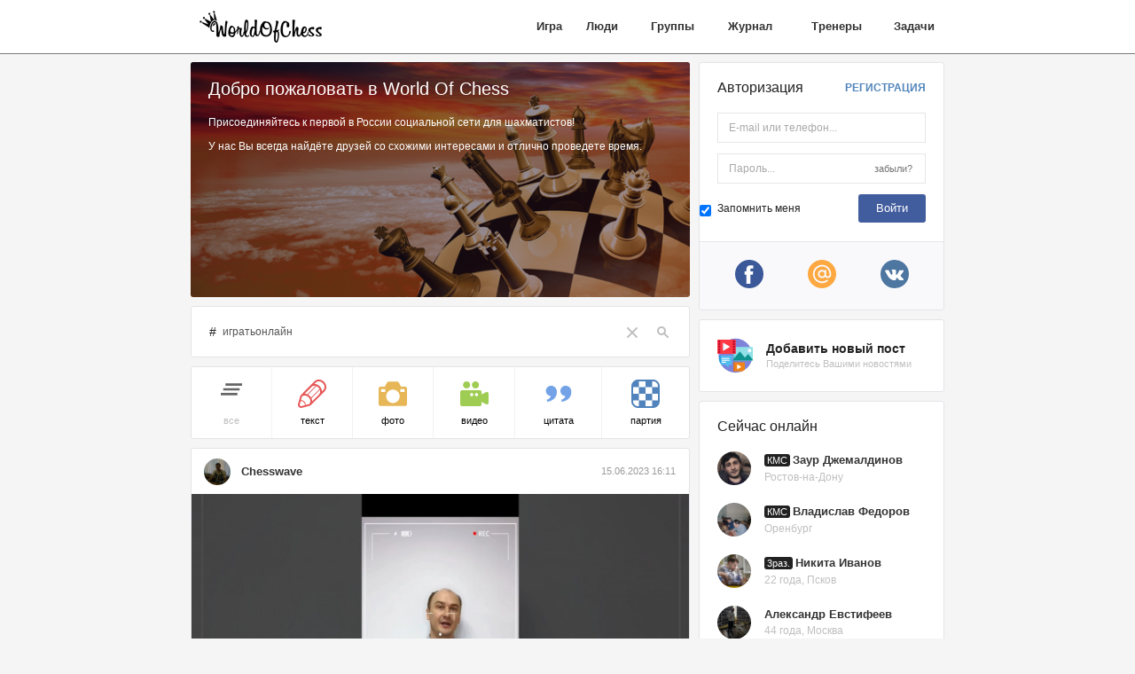

--- FILE ---
content_type: text/html; charset=utf-8
request_url: https://worldofchess.ru/?hash=%D0%B8%D0%B3%D1%80%D0%B0%D1%82%D1%8C%D0%BE%D0%BD%D0%BB%D0%B0%D0%B9%D0%BD
body_size: 14703
content:
<!-- saved from url=(0014)about:internet -->
<!doctype HTML>
<html class="no-js">
  <head>
    <title>
      Посты с хэштегом: #игратьонлайн    </title>
    <meta name="author" content="https://worldofchess.ru" />
    <meta name="reply-to" content="info@worldofchess.ru" />
    <meta name="copyright" content="WorldOfChess" />
    <meta http-equiv="Reply-to" content="info@worldofchess.ru" />
    <meta http-equiv="cleartype" content="on" />
    <meta http-equiv="X-UA-Compatible" content="IE=edge" />
    <meta http-equiv="imagetoolbar" content="no" />
    <meta name="application-name" content="World Of Chess" />
    <meta name="msapplication-TileColor" content="#f5f5f5" />
    <meta name="msapplication-square70x70logo" content="/favicons/ms-icon-70x70.png" />
    <meta name="msapplication-square150x150logo" content="/favicons/ms-icon-150x150.png" />
    <meta name="msapplication-square310x310logo" content="/favicons/ms-icon-310x310.png" />
    <meta name="apple-mobile-web-app-capable" content="yes" />
    <meta name="apple-mobile-web-app-title" content="World Of Chess" />
    <meta name="apple-mobile-web-app-status-bar-style" content="black-translucent" />
    <meta name="HandheldFriendly" content="True" />
    <link rel="apple-touch-icon-precomposed" sizes="57x57" href="/favicons/apple-touch-icon-57x57.png" />
    <link rel="apple-touch-icon-precomposed" sizes="60x60" href="/favicons/apple-touch-icon-60x60.png" />
    <link rel="apple-touch-icon-precomposed" sizes="72x72" href="/favicons/apple-touch-icon-72x72.png" />
    <link rel="apple-touch-icon-precomposed" sizes="114x114" href="/favicons/apple-touch-icon-114x114.png" />
    <link rel="apple-touch-icon-precomposed" sizes="144x144" href="/favicons/apple-touch-icon-144x144.png" />
    <link rel="apple-touch-startup-image" href="/favicons/apple-touch-startup-image-320x460.png" />
    <link rel="icon" type="image/png" sizes="32x32" href="/favicons/android-icon-32x32.png" />
    <link rel="icon" type="image/png" sizes="96x96" href="/favicons/android-icon-96x96.png" />
    <link rel="icon" type="image/png" sizes="192x192" href="/favicons/android-icon-192x192.png" />
    <link rel="manifest" href="/manifest.json" />
    <link href='https://fonts.googleapis.com/css?family=Open+Sans:400,400italic,700,700italic,600italic,600&subset=latin,latin-ext' rel='stylesheet' type='text/css' />
    <meta http-equiv="Content-Type" content="text/html; charset=utf-8" />
<link rel="shortcut icon" href="/favicon.ico" type="image/x-icon" />
<meta name="viewport" content="width=device-width" />
<meta name="description" content="Подборка постов по хэштегу: #игратьонлайн" />
<meta name="keywords" content="игратьонлайн" />
<meta name="og:title" content="Посты с хэштегом: #игратьонлайн" />
<meta name="og:image" content="http://demo-xmmsocial.xlogicsoft.ru/favicons/android-icon-96x96.png" />
<meta name="yandex-verification" content="c34785e649887836" />
<meta name="twitter:title" content="Посты с хэштегом: #игратьонлайн" />
    <link type="text/css" rel="stylesheet" media="all" href="/sites/all/modules/xlogic/xmsg2/src/Plugins/client/xmsg-core/xmsg-core-ios.css?R" />
<link type="text/css" rel="stylesheet" media="all" href="/./xcore/modules/system/src/Plugins/client/icheck/skins/minimal/grey.css?R" />
<link type="text/css" rel="stylesheet" media="all" href="/./xcore/modules/system/src/Plugins/client/xctools/xctools.css?R" />
<link type="text/css" rel="stylesheet" media="all" href="/sites/all/modules/xlogic/xtools/src/Plugins/client/xanimate/ver370/animate.min.css?R" />
<link type="text/css" rel="stylesheet" media="all" href="/./xcore/modules/system/src/Plugins/client/xnotify/xnotify.css?R" />
<link type="text/css" rel="stylesheet" media="all" href="/sites/all/modules/xlogic/xtools/src/Plugins/client/xtip/xtip.css?R" />
<link type="text/css" rel="stylesheet" media="all" href="/sites/all/modules/xlogic/xtools/src/Plugins/client/jbox/Source/jBox.css?R" />
<link type="text/css" rel="stylesheet" media="all" href="/sites/all/modules/xlogic/xtools/src/Plugins/client/xbacktotop/xbacktotop.css?R" />
<link type="text/css" rel="stylesheet" media="all" href="/./xcore/modules/system/src/Plugins/client/xextlinks/xextlinks.css?R" />
<link type="text/css" rel="stylesheet" media="all" href="/sites/all/modules/xlogic/xtools/src/Plugins/client/xptrlight/ver20/ptrLight.css?R" />
<link type="text/css" rel="stylesheet" media="all" href="/sites/all/modules/app/src/Plugins/client/pgnchess/pgnchess.css?R" />
<link type="text/css" rel="stylesheet" media="all" href="/sites/all/modules/app/src/Plugins/client/pgnviewer/PgnViewerJS/dist/css/pgnvjs.css?R" />
<link type="text/css" rel="stylesheet" media="all" href="/sites/all/modules/app/src/Plugins/client/pgnviewer/PgnViewerJS/dist/css/third.css?R" />
<link type="text/css" rel="stylesheet" media="all" href="/sites/all/modules/xlogic/xalbum/src/Plugins/client/xalbumlib/xalbumlib.css?R" />
<link type="text/css" rel="stylesheet" media="all" href="/sites/all/modules/xlogic/xtools/src/Plugins/client/xfotorama/dist/fotorama.css?R" />
<link type="text/css" rel="stylesheet" media="all" href="/sites/all/modules/xlogic/xtools/src/Plugins/client/xmosaic/ver360/justifiedGallery.min.css?R" />
<link type="text/css" rel="stylesheet" media="all" href="/sites/all/modules/xlogic/xoverlay/src/Plugins/client/xpopup/src/css/xpopup.css?R" />
<link type="text/css" rel="stylesheet" media="all" href="/sites/all/modules/xlogic/xoverlay/src/Plugins/client/xpopup/src/css/xpopup-animations.css?R" />
<link type="text/css" rel="stylesheet" media="all" href="/sites/all/modules/xlogic/xoverlay/src/Plugins/client/xpopup/src/css/xpopup-skins.css?R" />
<link type="text/css" rel="stylesheet" media="all" href="/sites/all/modules/xlogic/xtags/src/Plugins/client/xtagshash/xtagshash.css?R" />
<link type="text/css" rel="stylesheet" media="all" href="/sites/all/modules/xlogic/xtools/src/Plugins/client/xmedia/ver429/build/xmediaelementplayer.css?R" />
<link type="text/css" rel="stylesheet" media="all" href="/sites/all/modules/xlogic/xtools/src/Plugins/client/slimmenu/src/css/slimmenu.css?R" />
<link type="text/css" rel="stylesheet" media="all" href="/sites/all/modules/xlogic/xtools/src/Plugins/client/xicons/icons/default/icons.css?R" />
<link type="text/css" rel="stylesheet" media="all" href="/sites/all/modules/xlogic/xusers/modules/xoauth/src/Plugins/client/xoauth/xoauth.css?R" />
<link type="text/css" rel="stylesheet" media="all" href="/./xcore/modules/user/src/Plugins/client/fieldkeyboardlayout/fieldkeyboardlayout.css?R" />
<link type="text/css" rel="stylesheet" media="all" href="/sites/all/modules/xlogic/xtools/src/Plugins/client/xteleport/xteleport.css?R" />
<link type="text/css" rel="stylesheet" media="all" href="/sites/all/modules/contrib/cck/modules/date/date.css?R" />
<link type="text/css" rel="stylesheet" media="all" href="/sites/all/modules/xlogic/xarticle/css/xarticle.css?R" />
<link type="text/css" rel="stylesheet" media="all" href="/sites/all/modules/xlogic/xnodes/css/bbcode.css?R" />
<link type="text/css" rel="stylesheet" media="all" href="/sites/all/modules/xlogic/xnodes/css/xmap.css?R" />
<link type="text/css" rel="stylesheet" media="all" href="/./xcore/themes/mainbase/src/Plugins/layout/page/page.css?R" />
<link type="text/css" rel="stylesheet" media="all" href="/sites/all/modules/xlogic/xalbum/modules/xalbum_box/src/Plugins/widget/xalbum-box-init/xalbum-box-init.css?R" />
<link type="text/css" rel="stylesheet" media="all" href="/sites/all/modules/xlogic/xtags/src/Plugins/widget/xtags-hash-search/xtags-hash-search.css?R" />
<link type="text/css" rel="stylesheet" media="all" href="/sites/all/modules/xlogic/xevents/modules/xevents_post/src/Plugins/widget/xevents-post-airwaves-search/xevents-post-airwaves-search.css?R" />
<link type="text/css" rel="stylesheet" media="all" href="/sites/all/modules/xlogic/xevents/modules/xevents_comments/src/Plugins/widget/xevents-comments-widget/xevents-comments-widget.css?R" />
<link type="text/css" rel="stylesheet" media="all" href="/sites/all/modules/xlogic/xevents/modules/xevents_post/src/Plugins/widget/xevents-post-airwaves/xevents-post-airwaves-header/xevents-post-airwaves-header.css?R" />
<link type="text/css" rel="stylesheet" media="all" href="/./xcore/modules/system/src/Plugins/widget/useravatar/useravatar.css?R" />
<link type="text/css" rel="stylesheet" media="all" href="/sites/all/modules/xlogic/xevents/modules/xevents_comments/src/Plugins/widget/xevents-comments-mlink/xevents-comments-mlink.css?R" />
<link type="text/css" rel="stylesheet" media="all" href="/sites/all/modules/xlogic/xtools/src/Plugins/widget/rich-bbcode-content/rich-bbcode-content.css?R" />
<link type="text/css" rel="stylesheet" media="all" href="/sites/all/modules/xlogic/xnodes/src/Plugins/widget/xnodes-social-light/xnodes-social-light.css?R" />
<link type="text/css" rel="stylesheet" media="all" href="/sites/all/modules/xlogic/xevents/src/Plugins/widget/xevents-share-snw/xevents-share-snw.css?R" />
<link type="text/css" rel="stylesheet" media="all" href="/sites/all/modules/xlogic/xvoting/src/Plugins/widget/xvoting-rating-like/xvoting-rating-like.css?R" />
<link type="text/css" rel="stylesheet" media="all" href="/sites/all/modules/xlogic/xevents/src/Plugins/widget/xevents-voting-widget/xevents-voting-widget.css?R" />
<link type="text/css" rel="stylesheet" media="all" href="/sites/all/modules/xlogic/xevents/modules/xevents_post/src/Plugins/widget/xevents-post-airwaves/xevents-post-airwaves.css?R" />
<link type="text/css" rel="stylesheet" media="all" href="/sites/all/modules/app/modules/app_user/src/Plugins/widget/block/block-user-auth/block-user-auth.css?R" />
<link type="text/css" rel="stylesheet" media="all" href="/sites/all/themes/main/src/Plugins/client/bootstrap3/assets/bootstrap/dist/css/bootstrap.min.css?R" />
<link type="text/css" rel="stylesheet" media="all" href="/sites/all/themes/main/src/Plugins/client/bootstrap3/overrides2.css?R" />
<link type="text/css" rel="stylesheet" media="all" href="/./xcore/themes/bootstrap3/src/Plugins/client/xpager/xpager.css?R" />
<link type="text/css" rel="stylesheet" media="all" href="/sites/all/themes/main/css/general.css?R" />
<link type="text/css" rel="stylesheet" media="all" href="/sites/all/themes/main/css/forms.css?R" />
<link type="text/css" rel="stylesheet" media="all" href="/sites/all/themes/main/css/elements.css?R" />
<link type="text/css" rel="stylesheet" media="all" href="/sites/all/themes/main/css/pages.css?R" />
<link type="text/css" rel="stylesheet" media="all" href="/sites/all/themes/main/css/override.css?R" />
<link type="text/css" rel="stylesheet" media="all" href="/sites/all/themes/main/src/Plugins/widget/block-header/block-header.css?R" />
<link type="text/css" rel="stylesheet" media="all" href="/sites/all/themes/main/src/Plugins/widget/block-footer/block-footer.css?R" />
<link type="text/css" rel="stylesheet" media="all" href="/sites/all/themes/main/src/Plugins/widget/block-wellcome/block-wellcome.css?R" />
<link type="text/css" rel="stylesheet" media="all" href="/sites/all/themes/main/src/Plugins/widget/xtags-hash-search/xtags-hash-search.css?R" />
<link type="text/css" rel="stylesheet" media="all" href="/sites/all/themes/main/src/Plugins/widget/xevents-post-airwaves/xevents-post-airwaves-search/xevents-post-airwaves-search.css?R" />
<link type="text/css" rel="stylesheet" media="all" href="/sites/all/themes/main/src/Plugins/widget/xevents-post-airwaves/xevents-post-airwaves.css?R" />
<link type="text/css" rel="stylesheet" media="all" href="/sites/all/themes/main/src/Plugins/widget/block-add-post/block-add-post.css?R" />
<link type="text/css" rel="stylesheet" media="all" href="/sites/all/themes/main/src/Plugins/widget/block-online/block-online.css?R" />
<link type="text/css" rel="stylesheet" media="all" href="/sites/all/themes/main/src/Plugins/widget/block-hashes-pop/block-hashes-pop.css?R" />
<link type="text/css" rel="stylesheet" media="all" href="/sites/all/themes/main/src/Plugins/widget/block-articles-answers/block-articles-answers.css?R" />
<link type="text/css" rel="stylesheet" media="all" href="/sites/all/themes/main/src/Plugins/widget/block-footer/block-footer-sidebar/block-footer-sidebar.css?R" />
    <script type="text/javascript" src="/./xcore/misc/HackTimer.min.js?R"></script>
<script type="text/javascript" src="/./xcore/misc/jquery.min.js?R"></script>
<script type="text/javascript" src="/./xcore/misc/jquery-migrate.js?R"></script>
<script type="text/javascript" src="/./xcore/misc/xsyst.js?R"></script>
<script type="text/javascript" src="/sites/default/files/languages/ru_12b33a9c366c07a4e9f75ebaae97478a.js?R"></script>
<script type="text/javascript" src="/./xcore/modules/system/src/Plugins/client/jquery_once/ver212/jquery.once.js?R"></script>
<script type="text/javascript" src="/sites/all/modules/xlogic/xmsg2/src/Plugins/client/xmsg-core/xmsg-core.js?R"></script>
<script type="text/javascript" src="/./xcore/modules/system/src/Plugins/client/icheck/icheck.min.js?R"></script>
<script type="text/javascript" src="/./xcore/modules/system/src/Plugins/client/icheck/xicheck.js?R"></script>
<script type="text/javascript" src="/./xcore/modules/system/src/Plugins/client/xcookie/jquery.xcookie.js?R"></script>
<script type="text/javascript" src="/./xcore/modules/system/src/Plugins/client/xctools/xctools.js?R"></script>
<script type="text/javascript" src="/sites/all/modules/xlogic/xtools/src/Plugins/client/xsound/js/ion.sound.min.js?R"></script>
<script type="text/javascript" src="/sites/all/modules/xlogic/xtools/src/Plugins/client/xsound/xsound.js?R"></script>
<script type="text/javascript" src="/sites/all/modules/xlogic/xtools/src/Plugins/client/xtouchswipe/jquery.touchSwipe.min.js?R"></script>
<script type="text/javascript" src="/./xcore/modules/system/src/Plugins/client/xnotify/xnotify.js?R"></script>
<script type="text/javascript" src="/sites/all/modules/xlogic/xtools/src/Plugins/client/imagesloaded/ver414/imagesloaded.pkgd.min.js?R"></script>
<script type="text/javascript" src="/sites/all/modules/xlogic/xtools/src/Plugins/client/xtip/xtip.js?R"></script>
<script type="text/javascript" src="/sites/all/modules/xlogic/xtools/src/Plugins/client/jbox/Source/jBox.js?R"></script>
<script type="text/javascript" src="/sites/all/modules/xlogic/xtooltip/src/Plugins/client/xtooltip/jquery.xtooltip.js?R"></script>
<script type="text/javascript" src="/sites/all/modules/xlogic/xtools/src/Plugins/client/xbacktotop/jquery.xbacktotop.js?R"></script>
<script type="text/javascript" src="/./xcore/modules/system/src/Plugins/client/xextlinks/jquery.xextlinks.js?R"></script>
<script type="text/javascript" src="/sites/all/modules/xlogic/xtools/src/Plugins/client/xptrlight/ver20/ptrLight.js?R"></script>
<script type="text/javascript" src="/sites/all/modules/app/src/Plugins/client/pgnchess/pgnchess.js?R"></script>
<script type="text/javascript" src="/sites/all/modules/app/src/Plugins/client/pgnviewer/PgnViewerJS/dist/js/pgnvjs.js?R"></script>
<script type="text/javascript" src="/sites/all/modules/xlogic/xtools/src/Plugins/client/filesave/ver138/src/FileSaver.js?R"></script>
<script type="text/javascript" src="/sites/all/modules/xlogic/xad/src/Plugins/client/xad_banner_stat/jquery.xad_banner_stat.js?R"></script>
<script type="text/javascript" src="/sites/all/modules/xlogic/xalbum/src/Plugins/client/xalbumlib/xalbumlib.js?R"></script>
<script type="text/javascript" src="/sites/all/modules/xlogic/xalbum/src/Plugins/client/xalbumviewer/xalbumviewer.js?R"></script>
<script type="text/javascript" src="/sites/all/modules/xlogic/xtools/src/Plugins/client/xfotorama/dist/fotorama.js?R"></script>
<script type="text/javascript" src="/sites/all/modules/xlogic/xtools/src/Plugins/client/xmosaic/ver360/jquery.justifiedGallery.min.js?R"></script>
<script type="text/javascript" src="/sites/all/modules/xlogic/xoverlay/src/Plugins/client/ctools_ajax_extra/ctools_ajax_extra.js?R"></script>
<script type="text/javascript" src="/sites/all/modules/xlogic/xoverlay/src/Plugins/client/xpopup/src/js/jquery.xpopup.js?R"></script>
<script type="text/javascript" src="/sites/all/modules/xlogic/xoverlay/src/Plugins/client/xpopup/src/js/xpopup_storage.js?R"></script>
<script type="text/javascript" src="/sites/all/modules/xlogic/xoverlay/src/Plugins/client/xpopup/src/js/xpopup_box_ctrl.js?R"></script>
<script type="text/javascript" src="/sites/all/modules/xlogic/xoverlay/src/Plugins/client/xpopup/src/js/xpopup_window_ctrl.js?R"></script>
<script type="text/javascript" src="/sites/all/modules/xlogic/xoverlay/src/Plugins/client/xpopup/src/js/xpopup_types.js?R"></script>
<script type="text/javascript" src="/sites/all/modules/xlogic/xoverlay/src/Plugins/client/xpopup/src/js/xpopup_autorun.js?R"></script>
<script type="text/javascript" src="/sites/all/modules/xlogic/xtags/src/Plugins/client/xtagshash/xtagshash.js?R"></script>
<script type="text/javascript" src="/sites/all/modules/xlogic/xtools/src/Plugins/client/xdueljs/ver127/public/lib/duel.js?R"></script>
<script type="text/javascript" src="/sites/all/modules/xlogic/xtools/src/Plugins/client/xdueljs/xdueljs.js?R"></script>
<script type="text/javascript" src="/sites/all/modules/xlogic/xtools/src/Plugins/client/xmedia/ver429/build/mediaelement-and-player.min.js?R"></script>
<script type="text/javascript" src="/sites/all/modules/xlogic/xtools/src/Plugins/client/slimmenu/src/js/jquery.slimmenu.js?R"></script>
<script type="text/javascript" src="/sites/all/modules/xlogic/xtools/src/Plugins/client/xscrollto/xscrollto.js?R"></script>
<script type="text/javascript" src="/sites/all/modules/xlogic/xtools/src/Plugins/client/xtruncatorphp/xtruncatorphp.js?R"></script>
<script type="text/javascript" src="/sites/all/modules/xlogic/xtools/src/Plugins/client/xtimeupdate/xtimeupdate.js?R"></script>
<script type="text/javascript" src="/sites/all/modules/xlogic/xusers/modules/xoauth/src/Plugins/client/xoauth/xoauth.js?R"></script>
<script type="text/javascript" src="/./xcore/modules/user/src/Plugins/client/fieldkeyboardlayout/fieldkeyboardlayout.js?R"></script>
<script type="text/javascript" src="/sites/all/modules/xlogic/xtools/src/Plugins/client/xmaskedinput/jquery.maskedinput.js?R"></script>
<script type="text/javascript" src="/sites/all/modules/xlogic/xtools/src/Plugins/client/xmaskedinput/jquery.xmaskedinput.js?R"></script>
<script type="text/javascript" src="/sites/all/modules/xlogic/xtools/src/Plugins/client/xteleport/xteleport.js?R"></script>
<script type="text/javascript" src="/sites/all/modules/xlogic/xarticle/js/xarticle.js?R"></script>
<script type="text/javascript" src="/sites/all/modules/xlogic/xnodes/js/bbcode.js?R"></script>
<script type="text/javascript" src="/sites/all/modules/xlogic/xnodes/js/geo.js?R"></script>
<script type="text/javascript" src="/sites/all/modules/xlogic/xnodes/js/xmap.js?R"></script>
<script type="text/javascript" src="/./xcore/misc/jquery.form.js?R"></script>
<script type="text/javascript" src="/./xcore/modules/ctools/js/ajax-responder.js?R"></script>
<script type="text/javascript" src="/sites/all/modules/xlogic/xog/xog.js?R"></script>
<script type="text/javascript" src="/sites/all/modules/xlogic/xvoting/js/xvoting.js?R"></script>
<script type="text/javascript" src="/./xcore/misc/autocomplete.js?R"></script>
<script type="text/javascript" src="/./xcore/modules/user/user.js?R"></script>
<script type="text/javascript" src="/sites/all/modules/xlogic/xalbum/modules/xalbum_box/src/Plugins/widget/xalbum-box-init/xalbum-box-init.js?R"></script>
<script type="text/javascript" src="/sites/all/modules/xlogic/xtags/src/Plugins/widget/xtags-hash-search/xtags-hash-search.js?R"></script>
<script type="text/javascript" src="/sites/all/modules/xlogic/xevents/modules/xevents_comments/src/Plugins/widget/xevents-comments-widget/xevents-comments-widget.js?R"></script>
<script type="text/javascript" src="/sites/all/modules/xlogic/xevents/modules/xevents_post/src/Plugins/widget/xevents-post-airwaves/xevents-post-airwaves-header/xevents-post-airwaves-header.js?R"></script>
<script type="text/javascript" src="/sites/all/modules/xlogic/xtools/src/Plugins/widget/rich-bbcode-content/rich-bbcode-content.js?R"></script>
<script type="text/javascript" src="/sites/all/modules/xlogic/xnodes/src/Plugins/widget/xnodes-social-light/xnodes-social-light.js?R"></script>
<script type="text/javascript" src="/sites/all/modules/xlogic/xevents/modules/xevents_post/src/Plugins/widget/xevents-post-airwaves/xevents-post-airwaves.js?R"></script>
<script type="text/javascript" src="/sites/all/modules/app/modules/app_user/src/Plugins/widget/block/block-user-auth/block-user-auth.js?R"></script>
<script type="text/javascript" src="/sites/all/themes/main/src/Plugins/client/bootstrap3/assets/bootstrap/dist/js/bootstrap.min.js?R"></script>
<script type="text/javascript" src="/sites/all/modules/xlogic/xdb/src/Plugins/client/xpager/xpager.js?R"></script>
<script type="text/javascript" src="/sites/all/themes/main/js/init.js?R"></script>
<script type="text/javascript" src="/sites/all/themes/main/src/Plugins/widget/block-wellcome/block-wellcome.js?R"></script>
<script type="text/javascript" src="/sites/all/themes/main/src/Plugins/widget/block-footer/block-footer-sidebar/block-footer-sidebar.js?R"></script>
<script type="text/javascript">
<!--//--><![CDATA[//><!--
jQuery.extend(Drupal.settings, { "basePath": "\u002F", "xevents_post": { "edit_limit": 1, "edit_period": 1800 }, "XPolling": { "debug": 0, "alwaysActive": 0, "maxEmptyPings": 10, "baseTimeoutStep": 700, "inactiveTabTimeoutStep": 7000 }, "XUsers": { "current": { "uid": "0", "name": "", "updated": 1762949561 } }, "baseUrl": "https:\u002F\u002Fworldofchess.ru", "siteName": "World Of Chess", "viewMobile": false, "theme": "main", "themes": { "main": "main", "mainbase": "mainbase", "bootstrap3": "bootstrap3" }, "is_admin_theme": false, "xvotingLimitHelpUrl": "\u002Fuser\u002Fxvoting\u002Fhelp", "CToolsUrlIsAjaxTrusted": { "\u002Fhome?destination=user%2Fuid%2Fnews": true, "": true }, "password": { "strengthTitle": "Сложность пароля:", "lowStrength": "Низкий", "mediumStrength": "Средний", "highStrength": "Высокий", "tooShort": "Рекомендуем выбрать пароль больше 6 символов. Он должен включать цифры, знаки пунктуации, символы в верхнем и нижнем регистре.", "needsMoreVariation": "Пароль содержит недостаточное количество вариантов знаков. Попробуйте:", "addLetters": "Добавляйте одновременно как заглавные так и прописные буквы.", "addNumbers": "Используйте цифры", "addPunctuation": "Используйте пунктуацию", "sameAsUsername": "Рекомендуется выбрать пароль, отличный от имени пользователя.", "confirmSuccess": "Да", "confirmFailure": "Нет", "confirmTitle": "Пароли совпадают:", "username": "" } });
//--><!]]>
</script>
<script type="text/javascript">
<!--//--><![CDATA[//><!--
$(document).ready(function(){
    var time = new Date().getTime();
    Drupal.settings.diffClientServerTimeSec = Math.round((1762949561000 - time) / 1000);
  }); 
//--><!]]>
</script>
        <!--[if lt IE 9]>
      <script src="//html5shiv.googlecode.com/svn/trunk/html5.js"></script>
    <![endif]-->
    <!--[if lt IE 9]>
      <script src="//cdnjs.cloudflare.com/ajax/libs/respond.js/1.2.0/respond.js"></script>
    <![endif]-->
    <!--[if lt IE 9]>
      <meta http-equiv="X-UA-Compatible" content="IE=9">
    <![endif]-->
  </head>
  <body class=" b-page-home">
    <div class='b-xl b-xl-page'><div class="b-page">
  <div class="b-page__inner">
    <div class='b-xl__region b-xl-page__page-header '><div class='b-xl__block b-xl-page__page-header-block b-xl-page__page-header-block_first b-xl-page__page-header-block_theme_block-header ' ><div class='b-xl-page__page-header-block-content'><div class="b-block-header "  itemscope itemtype="http://schema.org/WPHeader">
  <meta itemprop="headline" content="WorldOfChess.Ru" />
  <meta itemprop="description" content="Социальная сеть для шахматистов" />
  <div class="b-block-header__inner container">
    <div class="b-block-header__row row">
      <div class="b-block-header__col b-block-header__logo col-xs-5">
        <i class="b-block-header__usermenu">
                      <a href="/login" class="b-block-header__usermenu-signin ctools-use-modal"></a>
                  </i>
        <a href="/" rel="home" class="b-block-header__logo-link">
          <img src="/logotype.png" class="b-block-header__logo-img _normal" />
        </a>
      </div>
      <div class="b-block-header__col b-block-header__menu col-xs-7">
                  <ul class="b-block-header__menu b-slimmenu _parent" itemscope itemtype="http://schema.org/SiteNavigationElement">
                          <li class="b-block-header__menu-item _item_0">
                <a href="https://worldofchess.ru/page1765" class="b-block-header__menu-link" itemprop="url">Игра</a>
              </li>
                          <li class="b-block-header__menu-item _item_1">
                <a href="/people" class="b-block-header__menu-link" itemprop="url">Люди</a>
              </li>
                          <li class="b-block-header__menu-item _item_2">
                <a href="/groups" class="b-block-header__menu-link" itemprop="url">Группы</a>
              </li>
                          <li class="b-block-header__menu-item _item_3">
                <a href="/articles" class="b-block-header__menu-link" itemprop="url">Журнал</a>
              </li>
                          <li class="b-block-header__menu-item _item_4">
                <a href="/teachers" class="b-block-header__menu-link" itemprop="url">Тренеры</a>
              </li>
                          <li class="b-block-header__menu-item _item_5">
                <a href="/tasks" class="b-block-header__menu-link" itemprop="url">Задачи</a>
              </li>
                      </ul>
              </div>
    </div>
  </div>
</div>
<i class="b-block-header-gag"></i></div></div></div>    <div class="b-page__content">
            <div class="b-page__content-inner container">
         
          <div class="b-page__content-row row">
                        <div class="b-page__content-col b-page__content-col-main col-sm-8">
               
              <div class='b-xl__region b-xl-page__main '><div class='b-xl__block b-xl-page__main-block b-xl-page__main-block_first b-xl-page__main-block_theme_block-wellcome ' ><div class='b-xl-page__main-block-content'><div class="b-block-wellcome _spraying_50"  >
      <div class="b-block-wellcome__inner">
              <h1 class="b-block-wellcome__label">
          Добро пожаловать в World Of Chess        </h1>
                    <div class="b-block-wellcome__content">
          <p>Присоединяйтесь к первой в России социальной сети для шахматистов!</p>
<p>У нас Вы всегда найдёте друзей со схожими интересами и отлично проведете время.</p>        </div>
          </div>
      </div>
<div class="b-block-user-auth-teleport b-xteleport-slot"></div></div></div><div class='b-xl__block b-xl-page__main-block b-xl-page__main-block_theme_xevents-post-airwaves-search ' ><div class='b-xl-page__main-block-content'><div class="b-xevents-post-airwaves-search">
  <div class="b-xtags-hash-search _skin_dark" id="b-xtags-hash-search">
  <i class="b-xtags-hash-search__anchor"></i>
  <div class="b-xtags-hash-search__inner">
    <input type="text" data-url="/?hash=" data-type="post" data-subtype="" data-pid="0" value="игратьонлайн" placeholder="Введите хэш-тег…" class="b-xtags-hash-search__field form-text form-control form-autocomplete" id="field-hash-search" />
    <input class="autocomplete" type="hidden" id="field-hash-search-autocomplete" value="https://worldofchess.ru/hash/tip/post/none/none" disabled="disabled" />
    <i class="b-xtags-hash-search__prefix">#</i>
    <div class="b-xtags-hash-search__actions">
      <a href="/" title="Отчистить" class="b-xtags-hash-search__btn _clear"></a>
      <a href="#" class="b-xtags-hash-search__btn _find" title="Показать"></a>
    </div>
  </div>
</div></div></div></div><div class='b-xl__block b-xl-page__main-block b-xl-page__main-block_theme_xevents-post-airwaves-page ' ><div class='b-xl-page__main-block-content'><div class="b-xevents-airwaves-header">
    <a href="/user/login" class="b-xevents-airwaves-header__btn-add _pos_top ctools-use-modal xtip" title="Добавить пост">Добавить пост</a>      <div class="b-xevents-airwaves-header-types">
      <div class="b-xevents-airwaves-header-types__inner">
        <div class="b-xevents-airwaves-header-types__row">
                      <a href="/home" class="b-xevents-airwaves-header-types__col _col_6 _all _active">
              <i class="b-xevents-airwaves-header-types__col-desc">
                Все              </i>
            </a>
                      <a href="/home?type=default&hash=%D0%B8%D0%B3%D1%80%D0%B0%D1%82%D1%8C%D0%BE%D0%BD%D0%BB%D0%B0%D0%B9%D0%BD" class="b-xevents-airwaves-header-types__col _col_6 _default ">
              <i class="b-xevents-airwaves-header-types__col-desc">
                Текст              </i>
            </a>
                      <a href="/home?type=photo&hash=%D0%B8%D0%B3%D1%80%D0%B0%D1%82%D1%8C%D0%BE%D0%BD%D0%BB%D0%B0%D0%B9%D0%BD" class="b-xevents-airwaves-header-types__col _col_6 _photo ">
              <i class="b-xevents-airwaves-header-types__col-desc">
                Фото              </i>
            </a>
                      <a href="/home?type=video&hash=%D0%B8%D0%B3%D1%80%D0%B0%D1%82%D1%8C%D0%BE%D0%BD%D0%BB%D0%B0%D0%B9%D0%BD" class="b-xevents-airwaves-header-types__col _col_6 _video ">
              <i class="b-xevents-airwaves-header-types__col-desc">
                Видео              </i>
            </a>
                      <a href="/home?type=quote&hash=%D0%B8%D0%B3%D1%80%D0%B0%D1%82%D1%8C%D0%BE%D0%BD%D0%BB%D0%B0%D0%B9%D0%BD" class="b-xevents-airwaves-header-types__col _col_6 _quote ">
              <i class="b-xevents-airwaves-header-types__col-desc">
                Цитата              </i>
            </a>
                      <a href="/home?type=chess&hash=%D0%B8%D0%B3%D1%80%D0%B0%D1%82%D1%8C%D0%BE%D0%BD%D0%BB%D0%B0%D0%B9%D0%BD" class="b-xevents-airwaves-header-types__col _col_6 _chess ">
              <i class="b-xevents-airwaves-header-types__col-desc">
                Партия              </i>
            </a>
                  </div>
      </div>
    </div>
    </div><div class="b-xevents-airwaves _xlist _notfreeze_avatar" id="xevents-airwaves">
      <div class="b-xevents-airwaves__item _item   _etype_xevents-post-insert b-hash-wrapper" itemscope itemtype="http://schema.org/BlogPosting" id="b-xevents-airwaves__item-70260" data-hash-url="/?hash=">
      <span class="b-user b-user_size_default b-user_display-image " ><a href="/id523" class="b-user__avatar user avatar avatar-list " rel="nofollow"><span class="b-avatar-image-wrapper"><img src="https://worldofchess.ru/sites/default/files/imagecache/avatar-list/user/523/avatar/239d6eafdbe68a70eb540076014789ca.jpg" alt="Chesswave" title="" class="b-avatar-image b-user-avatar-image b-user-avatar-image_format_avatar-list " data-uid="523" itemprop="image"/></span></a></span>      <div class="b-xevents-airwaves__item-inner">
                  <meta itemprop="datePublished" content="2023-06-15" />
          <div class="b-xevents-airwaves__item-header">
            <span class="b-user b-user_size_small b-user_display-name user" ><span data-url="/id523" class="user-ajax-info xt-user"></span><a href="/id523" rel="523" class="b-user__name " >Chesswave</a></span>            <a href="/event/70260" class="b-xevents-airwaves__item-header-time ctools-use-modal" >
              <span class="b-timeago">15.06.2023 16:11</span>            </a>
          </div>

          <div class="b-xevents-airwaves__item-card" itemprop="articleBody">
            <div class="b-rich-bbcode-content _skin_full  _nphoto _video _naudio _nfile _text">
          <div class="b-rich-bbcode-content__line b-rich-bbcode-content__pv _only_video">
      <div class="b-rich-bbcode-content__pv-row row">
                  
                      <div class="b-rich-bbcode-content__pv-col col-sm-12">
                              <a href="/embed/0/14894" class="b-rich-bbcode-content__pv-video _source b-burl-link _video"  data-post="fids=14894" target="_blank">
                  <img src="https://worldofchess.ru/sites/default/files/imagecache/photo-big/users/523/video/2023/165/1541380600.jpg" class="b-rich-bbcode-content__pv-img" itemprop="image" />
                                  </a>
                                  <iframe src="" class="b-rich-bbcode-content__pv-video-player" frameborder="0" allowfullscreen="" webkitallowfullscreen="" mozallowfullscreen="" scrolling="no"></iframe>
                                          </div>
                      </div>
    </div>
            <div class="b-rich-bbcode-content__line b-rich-bbcode-content__text _type_video">
            <span class="b-rich-bbcode-content__text-inner">
            <div class="truncated b-truncated-php b-truncated-php-full" style="display: none;"><p> <a href="javascript: void(0);" rel="tag" data-hash="шахматы" class="b-hash-link _disabled"><i class="b-hash-link__inner">#шахматы</i></a> <a href="javascript: void(0);" rel="tag" data-hash="совет" class="b-hash-link _disabled"><i class="b-hash-link__inner">#совет</i></a> <a href="javascript: void(0);" rel="tag" data-hash="онлайн" class="b-hash-link _disabled"><i class="b-hash-link__inner">#онлайн</i></a> <a href="javascript: void(0);" rel="tag" data-hash="играть" class="b-hash-link _disabled"><i class="b-hash-link__inner">#играть</i></a> <a href="javascript: void(0);" rel="tag" data-hash="игратьвшахматы" class="b-hash-link _disabled"><i class="b-hash-link__inner">#игратьвшахматы</i></a> <a href="javascript: void(0);" rel="tag" data-hash="шахматыонлайн" class="b-hash-link _disabled"><i class="b-hash-link__inner">#шахматыонлайн</i></a> <a href="javascript: void(0);" rel="tag" data-hash="онлайншахматы" class="b-hash-link _disabled"><i class="b-hash-link__inner">#онлайншахматы</i></a> <a href="javascript: void(0);" rel="tag" data-hash="игратьонлайн" class="b-hash-link _disabled"><i class="b-hash-link__inner">#игратьонлайн</i></a> </p>
</div>
  <div class="truncated b-truncated-php b-truncated-php-snipet" style="display: inline;">
    <noindex>
      <nofollow>
        <p> <a href="javascript: void(0);" rel="tag" data-hash="шахматы" class="b-hash-link _disabled"><i class="b-hash-link__inner">#шахматы</i></a> <a href="javascript: void(0);" rel="tag" data-hash="совет" class="b-hash-link _disabled"><i class="b-hash-link__inner">#совет</i></a> <a href="javascript: void(0);" rel="tag" data-hash="онлайн" class="b-hash-link _disabled"><i class="b-hash-link__inner">#онлайн</i></a> <a href="javascript: void(0);" rel="tag" data-hash="играть" class="b-hash-link _disabled"><i class="b-hash-link__inner">#играть</i></a> <a href="javascript: void(0);" rel="tag" data-hash="игратьвшахматы" class="b-hash-link _disabled"><i class="b-hash-link__inner">#игратьвшахматы</i></a> <a href="javascript: void(0);" rel="tag" data-hash="шахматыонлайн" class="b-hash-link _disabled"><i class="b-hash-link__inner">#шахматыонлайн</i></a> <a href="javascript: void(0);" rel="tag" data-hash="онлайншахматы" class="b-hash-link _disabled"><i class="b-hash-link__inner">#онлайншахматы</i></a> <a href="javascript: void(0);" rel="tag" data-hash="игратьонлайн" class="b-hash-link _disabled"><i class="b-hash-link__inner">#игратьонлайн</i></a> </p>
      </nofollow>
    </noindex>
  </div>
        </span>
          </div>
    <!-- <i class="b-rich-bbcode-content__rollaway-btn" data-label-show="полная версия" data-label-hide="свернуть">полная версия</i> -->
      
</div>          </div>

          <div class="b-xevents-airwaves__item-footer">
            <span class="b-xevents-list__item-share-snw">
  <span class="b-xnodes-social-light " data-url="https://worldofchess.ru/event/70260" data-title="Видео-пост: #шахматы #совет #онлайн #играть #игратьвшахматы #шахматыонлайн #онлайншахматы #и…" data-image="https://worldofchess.ru/sites/default/files/imagecache/photo-big/users/523/video/2023/165/1541380600.jpg" data-source="World Of Chess">
      <a href="javascript: void(0);" class="b-xnodes-social-light__link b-xico__after-plane" title="Поделиться в соц. сетях">
          </a>
    <div class="b-xnodes-social-light__socials _count_4 _hide " style="display: none;">
          <a href="javascript: void(0);" class="b-xnodes-social-light__socials-item _fb" data-type="fb" title="Поделиться в FaceBook"></a>
          <a href="javascript: void(0);" class="b-xnodes-social-light__socials-item _tw" data-type="tw" title="Поделиться в Twitter"></a>
          <a href="javascript: void(0);" class="b-xnodes-social-light__socials-item _vk" data-type="vk" title="Поделиться в ВКонтакте"></a>
          <a href="javascript: void(0);" class="b-xnodes-social-light__socials-item _ok" data-type="ok" title="Поделиться в Одноклассники"></a>
      </div>
</span></span>                          <a href="/event/70260/comments" class="b-xevents-airwaves__item-footer-more ctools-use-modal " >Ответить</a>
                        <span class="b-xevents-list__item-voting">
  <span class="b-vud b-vud-l _positive" id="b-vud-event-70260" data-like="" data-dislike="">
    
  <span class="b-vud-l__action-wrapper ">
    <a href="/login" rel="nofollow" class="b-vud-l__action  ctools-use-modal _anon" title="Нравится">
      <span class="b-vud-l__label _text">Нравится</span>
    </a>
  </span>
  <span class="b-vud-l__sum-wrapper"><span class="b-vud-l__sum" title="Понравилось 2 людям">2</span></span>

    </span></span>            <i class="b-xevents-airwaves__item-footer-views b-xico__before-eye ">8.4K</i>
            <a href="/event/70260/comments" class="b-xevents-airwaves__item-footer-reply b-xico__before-comment _hide ctools-use-modal">0</a>          </div>
              </div>
    </div>
    </div></div></div></div>             
            </div>
                          <div class="b-page__content-col b-page__content-col-sidebar col-sm-4 hidden-xs" itemscope itemtype="http://schema.org/WPSideBar">
                <div class='b-xl__region b-xl-page__sidebar2 '><div class='b-xl__block b-xl-page__sidebar2-block b-xl-page__sidebar2-block_first b-xl-page__sidebar2-block_theme_block-user-auth ' ><div class='b-xl-page__sidebar2-block-content'><div class="b-xteleportable" data-xteleport-slot=".b-block-user-auth-teleport">
  <div class="b-block b-block-user-auth">
    <div class="b-block__label">
      Авторизация
      <a href="javascript: void(0);" class="b-block-user-auth__switch _register" data-register="Регистрация" data-login="Вход">Регистрация</a>
    </div>
    <div class="b-block__content">
      <div class="b-block-user-auth__login">
        <form action="/home?destination=user%2Fuid%2Fnews"  accept-charset="UTF-8" method="post" id="form-user-login-block" class="b-block-user-login b-form_form-id_form_user_login_block">
<div><div  class="form-group form-item form-item-name form-item-has-label" >

            <label for="edit-name" class="control-label">Email-адрес: <span class="form-required" title="Это поле обязательно для заполнения.">*</span></label>
      
  
          <span class="form-item__value-wrapper">
          <input type="text" maxlength="64" name="name" id="edit-name" size="60" value="" tabindex="1" placeholder="E-mail или телефон..." class="form-text form-control required" />        </span>
      

  
  
  </div>







<div  class="form-group form-item form-item-pass form-item-has-label" >

            <label for="edit-pass" class="control-label">Пароль: <span class="form-required" title="Это поле обязательно для заполнения.">*</span></label>
      
  
          <span class="form-item__value-wrapper">
          <input type="password" name="pass" id="edit-pass"  maxlength="128"  size="60"  tabindex="2" placeholder="Пароль..." class="form-text required form-control" />        </span>
      

      <span class="field-suffix"><a href="/user/password/nojs" class="b-block-user-login__remind ctools-use-modal">забыли?</a></span>
  
  
  </div>







<input type="hidden" name="form_build_id" id="form-ZKokP9ALN9QdGm4PDz0IL7TdRqyAiHaBox-vACp-gok" value="form-ZKokP9ALN9QdGm4PDz0IL7TdRqyAiHaBox-vACp-gok"  />
<input type="hidden" name="form_id" id="edit-form-user-login-block" value="form_user_login_block"  />
<div  class="checkbox form-item-remember-me form-item-no-label" >

  
  
          <span class="form-item__value-wrapper">
          <label class="option" for="edit-remember-me"><input type="checkbox" name="remember_me" id="edit-remember-me" value="1"  checked="checked"  tabindex="3" class="form-checkbox" /> Запомнить меня</label>        </span>
      

  
  
  </div>







<input type="submit" name="op" id="edit-submit" value="Войти"  tabindex="4" class=" btn btn-primary form-submit" />
<span class="clear"> </span><div class="b-xoauth-buttons xoauth-buttons"><a href="javascript: void(0);" title="FaceBook" onClick="xoauthLinker('https://www.facebook.com/dialog/oauth?client_id=420179898494194&response_type=code&redirect_uri=https%3A%2F%2Fworldofchess.ru%2Fxoauth%2Fconnect%2Ffacebook&scope=', $(this));"  class="b-xoauth-action b-xoauth-action-connect b-xoauth-action-connect-facebook action-connect action-connect-facebook xtip" rel="facebook">
  <i class="b-xoauth-action__icon icon"></i>
  <i class="b-xoauth-action__loader loader"></i>
  FaceBook</a><i class="b-xoauth-buttons__sep"></i><a href="javascript: void(0);" title="Mail.ru" onClick="xoauthLinker('https://connect.mail.ru/oauth/authorize?client_id=761088&response_type=code&redirect_uri=https%3A%2F%2Fworldofchess.ru%2Fxoauth%2Fconnect%2Fmail&scope=', $(this));"  class="b-xoauth-action b-xoauth-action-connect b-xoauth-action-connect-mail action-connect action-connect-mail xtip" rel="mail">
  <i class="b-xoauth-action__icon icon"></i>
  <i class="b-xoauth-action__loader loader"></i>
  Mail.ru</a><i class="b-xoauth-buttons__sep"></i><a href="javascript: void(0);" title="ВКонтакте" onClick="xoauthLinker('https://oauth.vk.com/authorize?client_id=6638898&response_type=code&redirect_uri=https%3A%2F%2Fworldofchess.ru%2Fxoauth%2Fconnect%2Fvk&scope=', $(this));"  class="b-xoauth-action b-xoauth-action-connect b-xoauth-action-connect-vk action-connect action-connect-vk xtip" rel="vk">
  <i class="b-xoauth-action__icon icon"></i>
  <i class="b-xoauth-action__loader loader"></i>
  ВКонтакте</a></div>
</div></form>
      </div>
      <div class="b-block-user-auth__register _hide">
        <form action="/?hash=%D0%B8%D0%B3%D1%80%D0%B0%D1%82%D1%8C%D0%BE%D0%BD%D0%BB%D0%B0%D0%B9%D0%BD"  accept-charset="UTF-8" method="post" id="form-user-register-block" class="b-block-user-register b-form_form-id_form_user_register_block">
<div><div  class="form-group form-item form-item-mail form-item-has-label" >

            <label for="edit-mail" class="control-label">Email-адрес: <span class="form-required" title="Это поле обязательно для заполнения.">*</span></label>
      
  
          <span class="form-item__value-wrapper">
          <input type="email" maxlength="64" lang="en" name="mail" id="edit-mail" value="" tabindex="1" autocapitalize="off" autocomplete="email" class="form-text form-control form-email required _keyboardlayout" placeholder="E-mail адрес..." />        </span>
      

  
  
  </div>







<div  class="form-group form-item form-item-phone form-item-has-label" >

            <label for="edit-phone" class="control-label">Телефон: </label>
      
  
          <span class="form-item__value-wrapper">
          <input type="tel" maxlength="24" name="phone" id="edit-phone" value="7" tabindex="2" autocomplete="off" autocapitalize="off" class="form-text form-control form-phone" autocomplete="off" />        </span>
      

  
  
  </div>







<div  class="form-group form-item form-item-pass form-item-has-label" >

            <label for="edit-pass-1" class="control-label">Пароль: <span class="form-required" title="Это поле обязательно для заполнения.">*</span></label>
      
  
          <span class="form-item__value-wrapper">
          <input type="password" name="pass" id="edit-pass-1"  maxlength="64"  size="15"  tabindex="3" autocomplete="off" class="form-text required _keyboardlayout form-control" placeholder="Пароль..." />        </span>
      

  
  
  </div>







<input type="hidden" name="form_build_id" id="form-hbH6gdgrVExwcwFe3JeYdj-eGGOXTlv-jO18A91_lxI" value="form-hbH6gdgrVExwcwFe3JeYdj-eGGOXTlv-jO18A91_lxI"  />
<input type="hidden" name="form_id" id="edit-form-user-register-block" value="form_user_register_block"  />
<input type="submit" name="op" id="edit-submit-1" value="Создать аккаунт"  tabindex="90" class=" btn btn-primary form-submit" />
<span class="clear"> </span><div class="b-xoauth-buttons xoauth-buttons"><a href="javascript: void(0);" title="FaceBook" onClick="xoauthLinker('https://www.facebook.com/dialog/oauth?client_id=420179898494194&response_type=code&redirect_uri=https%3A%2F%2Fworldofchess.ru%2Fxoauth%2Fconnect%2Ffacebook&scope=', $(this));"  class="b-xoauth-action b-xoauth-action-connect b-xoauth-action-connect-facebook action-connect action-connect-facebook xtip" rel="facebook">
  <i class="b-xoauth-action__icon icon"></i>
  <i class="b-xoauth-action__loader loader"></i>
  FaceBook</a><i class="b-xoauth-buttons__sep"></i><a href="javascript: void(0);" title="Mail.ru" onClick="xoauthLinker('https://connect.mail.ru/oauth/authorize?client_id=761088&response_type=code&redirect_uri=https%3A%2F%2Fworldofchess.ru%2Fxoauth%2Fconnect%2Fmail&scope=', $(this));"  class="b-xoauth-action b-xoauth-action-connect b-xoauth-action-connect-mail action-connect action-connect-mail xtip" rel="mail">
  <i class="b-xoauth-action__icon icon"></i>
  <i class="b-xoauth-action__loader loader"></i>
  Mail.ru</a><i class="b-xoauth-buttons__sep"></i><a href="javascript: void(0);" title="ВКонтакте" onClick="xoauthLinker('https://oauth.vk.com/authorize?client_id=6638898&response_type=code&redirect_uri=https%3A%2F%2Fworldofchess.ru%2Fxoauth%2Fconnect%2Fvk&scope=', $(this));"  class="b-xoauth-action b-xoauth-action-connect b-xoauth-action-connect-vk action-connect action-connect-vk xtip" rel="vk">
  <i class="b-xoauth-action__icon icon"></i>
  <i class="b-xoauth-action__loader loader"></i>
  ВКонтакте</a></div>
</div></form>
      </div>
    </div>
  </div>
</div></div></div><div class='b-xl__block b-xl-page__sidebar2-block b-xl-page__sidebar2-block_theme_block-add-post ' ><div class='b-xl-page__sidebar2-block-content'><div class="b-xteleportable" data-xteleport-slot=".b-block-post-add-teleport">
  <div class="b-block b-block-add-post">
    <a href="/user/login" class="b-block-add-post__link _anon ctools-use-modal">
      <i class="b-block-add-post__ico"></i>
      <span class="b-block-add-post__label">Добавить новый пост</span>
      <span class="b-block-add-post__signature">Поделитесь Вашими новостями</span>
    </a>
  </div>
</div></div></div><div class='b-xl__block b-xl-page__sidebar2-block b-xl-page__sidebar2-block_theme_block-online ' ><div class='b-xl-page__sidebar2-block-content'><div class="b-xteleportable" data-xteleport-slot=".b-block-online-teleport">
  <div class="b-block b-block-online">
    <div class="b-block__label b-block-online__label">
      <a href="/people?online=1" class="b-block__label-link b-block-online__label-link">Сейчас онлайн</a>
    </div>
    <div class="b-block__content b-block-online__inner">
              <div class="b-block-online__item _num_0" itemscope itemtype="http://schema.org/Person">
          <span class="b-user b-user_size_default b-user_display-image " ><a href="/id682" class="b-user__avatar user avatar avatar-list " rel="nofollow"><span class="b-avatar-image-wrapper"><img src="https://worldofchess.ru/sites/default/files/imagecache/avatar-list/user/682/avatar/4a8028fff2a51063a963a7098c07dd90.jpg" alt="Заур Джемалдинов" title="" class="b-avatar-image b-user-avatar-image b-user-avatar-image_format_avatar-list " data-uid="682" itemprop="image"/></span></a></span>          <div class="b-block-online__item-inner">  
            <span class="b-user b-user_size_small b-user_display-name user" ><a href="/id682" rel="682" class="b-user__name " ><i class="b-user__skill"><span title="Кандидат в мастера спорта" class="xtip">КМС</span></i>Заур Джемалдинов</a></span>            <div class="b-block-online__item-params">
              <span title="Россия">Ростов-на-Дону</span>            </div>
          </div>
        </div>
              <div class="b-block-online__item _num_1" itemscope itemtype="http://schema.org/Person">
          <span class="b-user b-user_size_default b-user_display-image " ><a href="/id402800" class="b-user__avatar user avatar avatar-list " rel="nofollow"><span class="b-avatar-image-wrapper"><img src="https://worldofchess.ru/sites/default/files/imagecache/avatar-list/user/402800/avatar/f188d73b3cd8149544ec3385f59de178.jpg" alt="Владислав Федоров" title="" class="b-avatar-image b-user-avatar-image b-user-avatar-image_format_avatar-list " data-uid="402800" itemprop="image"/></span></a></span>          <div class="b-block-online__item-inner">  
            <span class="b-user b-user_size_small b-user_display-name user" ><a href="/id402800" rel="402800" class="b-user__name " ><i class="b-user__skill"><span title="Кандидат в мастера спорта" class="xtip">КМС</span></i>Владислав Федоров</a></span>            <div class="b-block-online__item-params">
              <span title="Россия">Оренбург</span>            </div>
          </div>
        </div>
              <div class="b-block-online__item _num_2" itemscope itemtype="http://schema.org/Person">
          <span class="b-user b-user_size_default b-user_display-image " ><a href="/id761" class="b-user__avatar user avatar avatar-list " rel="nofollow"><span class="b-avatar-image-wrapper"><img src="https://worldofchess.ru/sites/default/files/imagecache/avatar-list/user/761/avatar/d51c6b5ec34782fb6b83b46f630190a8.jpg" alt="Никита Иванов" title="" class="b-avatar-image b-user-avatar-image b-user-avatar-image_format_avatar-list " data-uid="761" itemprop="image"/></span></a></span>          <div class="b-block-online__item-inner">  
            <span class="b-user b-user_size_small b-user_display-name user" ><a href="/id761" rel="761" class="b-user__name " ><i class="b-user__skill"><span title="3 разряд" class="xtip">3раз.</span></i>Никита Иванов</a></span>            <div class="b-block-online__item-params">
               22 года, <span title="Россия">Псков</span>            </div>
          </div>
        </div>
              <div class="b-block-online__item _num_3" itemscope itemtype="http://schema.org/Person">
          <span class="b-user b-user_size_default b-user_display-image " ><a href="/id39" class="b-user__avatar user avatar avatar-list " rel="nofollow"><span class="b-avatar-image-wrapper"><img src="https://worldofchess.ru/sites/default/files/imagecache/avatar-list/user/39/avatar/5190f8dc7dfcc6bd4ab32b66185a8e97.jpg" alt="Александр Евстифеев" title="" class="b-avatar-image b-user-avatar-image b-user-avatar-image_format_avatar-list " data-uid="39" itemprop="image"/></span></a></span>          <div class="b-block-online__item-inner">  
            <span class="b-user b-user_size_small b-user_display-name user" ><a href="/id39" rel="39" class="b-user__name " >Александр Евстифеев</a></span>            <div class="b-block-online__item-params">
               44 года, <span title="Россия">Москва</span>            </div>
          </div>
        </div>
          </div>
  </div>
  <div class="b-block__footer b-block-online__footer visible-xs">
    <a href="/people" class="b-block__footer-link b-block-online__footer-link">Показать всех</a>
  </div>
</div></div></div><div class='b-xl__block b-xl-page__sidebar2-block b-xl-page__sidebar2-block_theme_block-hashes-pop ' ><div class='b-xl-page__sidebar2-block-content'><div class="b-block b-block-hashes-pop">
  <div class="b-block__label b-block-hashes-pop__label">
    Популярные хэштеги
  </div>
  <div class="b-block__content b-block-hashes-pop__inner">
          <a href="/?hash=шахматы" rel="tag" class="b-block-hashes-pop__hash">#шахматы</a> 
              <i class="b-block-hashes-pop__sep">•</i>
                <a href="/?hash=шахматныйклуб" rel="tag" class="b-block-hashes-pop__hash">#шахматныйклуб</a> 
              <i class="b-block-hashes-pop__sep">•</i>
                <a href="/?hash=шахматыомск" rel="tag" class="b-block-hashes-pop__hash">#шахматыомск</a> 
              <i class="b-block-hashes-pop__sep">•</i>
                <a href="/?hash=шашкиомск" rel="tag" class="b-block-hashes-pop__hash">#шашкиомск</a> 
              <i class="b-block-hashes-pop__sep">•</i>
                <a href="/?hash=игра" rel="tag" class="b-block-hashes-pop__hash">#игра</a> 
              <i class="b-block-hashes-pop__sep">•</i>
                <a href="/?hash=tatasteelchess" rel="tag" class="b-block-hashes-pop__hash">#tatasteelchess</a> 
              <i class="b-block-hashes-pop__sep">•</i>
                <a href="/?hash=шахматныйтурнир" rel="tag" class="b-block-hashes-pop__hash">#шахматныйтурнир</a> 
              <i class="b-block-hashes-pop__sep">•</i>
                <a href="/?hash=отдых" rel="tag" class="b-block-hashes-pop__hash">#отдых</a> 
              <i class="b-block-hashes-pop__sep">•</i>
                <a href="/?hash=чесском" rel="tag" class="b-block-hashes-pop__hash">#чесском</a> 
              <i class="b-block-hashes-pop__sep">•</i>
                <a href="/?hash=стратегияшахмат" rel="tag" class="b-block-hashes-pop__hash">#стратегияшахмат</a> 
            </div>
</div></div></div><div class='b-xl__block b-xl-page__sidebar2-block b-xl-page__sidebar2-block_theme_block-articles-answers ' ><div class='b-xl-page__sidebar2-block-content'><div class="b-block b-block-articles-answers">
  <div class="b-block__label">
    Мнения читателей
  </div>
  <div class="b-block__content">
    
  <div class="b-block-articles-answers__item _num_0">
    <span itemscope itemtype="http://schema.org/Person">
      <span class="b-user b-user_size_default b-user_display-image " ><a href="/id143689" class="b-user__avatar user avatar avatar-list " rel="nofollow"><span class="b-avatar-image-wrapper"><img src="https://worldofchess.ru/sites/default/files/imagecache/avatar-list/user/143689/avatar/6f3a6f0b16d7c028331ec9a0bddcb129.jpg" alt="Сергей Мейстровский" title="" class="b-avatar-image b-user-avatar-image b-user-avatar-image_format_avatar-list " data-uid="143689" itemprop="image"/></span></a></span>
      <span class="b-user b-user_size_small b-user_display-name user" ><span data-url="/id143689" class="user-ajax-info xt-user"></span><a href="/id143689" rel="143689" class="b-user__name " >Сергей Мейстровский</a></span>:
    </span>
    <a href="/articles/yuriy-kudryaev-vyigral-kubok-ostankino-po-blicu-sredi-zhurnalistov#comments" class="b-block-articles-answers__item-comment">      А Борис Левин вчера еще играл в первой осенней серии игр "Что? Где? Когда?"...  </a>
  </div>
  <div class="b-block-articles-answers__item _num_1">
    <span itemscope itemtype="http://schema.org/Person">
      <span class="b-user b-user_size_default b-user_display-image " ><a href="/id936" class="b-user__avatar user avatar avatar-list " rel="nofollow"><span class="b-avatar-image-wrapper"><img src="https://worldofchess.ru/sites/default/files/imagecache/avatar-list/user/936/avatar/ab19a942604557c96db75738b21b57c1.jpg" alt="Леонид" title="" class="b-avatar-image b-user-avatar-image b-user-avatar-image_format_avatar-list " data-uid="936" itemprop="image"/></span></a></span>
      <span class="b-user b-user_size_small b-user_display-name user" ><span data-url="/id936" class="user-ajax-info xt-user"></span><a href="/id936" rel="936" class="b-user__name " >Леонид</a></span>:
    </span>
    <a href="/articles/sergey-shipov-dast-otkrytye-uroki-po-shahmatam-v-ramkah-obrazovatelnogo-proekta#comments" class="b-block-articles-answers__item-comment">      С. Ю. Чемпион <img src="/xcore/misc/emoji/265f.png" class="b-bb-smile b-emoji" />!!!  </a>
  </div>
  <div class="b-block-articles-answers__item _num_2">
    <span itemscope itemtype="http://schema.org/Person">
      <span class="b-user b-user_size_default b-user_display-image " ><a href="/id145473" class="b-user__avatar user avatar avatar-list " rel="nofollow"><span class="b-avatar-image-wrapper"><img src="https://worldofchess.ru/sites/default/files/imagecache/avatar-list/user/145473/avatar/ad5ac3e985f254d419cf302ff1e1020d.jpg" alt="Риглас Костас" title="" class="b-avatar-image b-user-avatar-image b-user-avatar-image_format_avatar-list " data-uid="145473" itemprop="image"/></span></a></span>
      <span class="b-user b-user_size_small b-user_display-name user" ><span data-url="/id145473" class="user-ajax-info xt-user"></span><a href="/id145473" rel="145473" class="b-user__name " >Риглас Костас</a></span>:
    </span>
    <a href="/articles/sergey-shipov-dast-otkrytye-uroki-po-shahmatam-v-ramkah-obrazovatelnogo-proekta#comments" class="b-block-articles-answers__item-comment">      Вперед к победамм вместе с С.Ю. <img src="https://worldofchess.ru/xcore/misc/emoji/1f918.png" data-width="20px" class="b-bb-smile" />  </a>
  </div>
  <div class="b-block-articles-answers__item _num_3">
    <span itemscope itemtype="http://schema.org/Person">
      <span class="b-user b-user_size_default b-user_display-image " ><a href="/id233428" class="b-user__avatar user avatar avatar-list " rel="nofollow"><span class="b-avatar-image-wrapper"><img src="https://worldofchess.ru/sites/default/files/imagecache/avatar-list/xavatar/user/default-male.gif" alt="ili7354" title="" class="b-avatar-image b-user-avatar-image b-user-avatar-image_format_avatar-list _empty" data-uid="233428" itemprop="image"/></span></a></span>
      <span class="b-user b-user_size_small b-user_display-name user" ><span data-url="/id233428" class="user-ajax-info xt-user"></span><a href="/id233428" rel="233428" class="b-user__name " >ili7354</a></span>:
    </span>
    <a href="/articles/sergey-shipov-dast-otkrytye-uroki-po-shahmatam-v-ramkah-obrazovatelnogo-proekta#comments" class="b-block-articles-answers__item-comment">Замечательно, что существуют такие открытие уроки!</a>
  </div>
  <div class="b-block-articles-answers__item _num_4">
    <span itemscope itemtype="http://schema.org/Person">
      <span class="b-user b-user_size_default b-user_display-image " ><a href="/id39" class="b-user__avatar user avatar avatar-list " rel="nofollow"><span class="b-avatar-image-wrapper"><img src="https://worldofchess.ru/sites/default/files/imagecache/avatar-list/user/39/avatar/5190f8dc7dfcc6bd4ab32b66185a8e97.jpg" alt="Александр Евстифеев" title="" class="b-avatar-image b-user-avatar-image b-user-avatar-image_format_avatar-list " data-uid="39" itemprop="image"/></span></a></span>
      <span class="b-user b-user_size_small b-user_display-name user" ><span data-url="/id39" class="user-ajax-info xt-user"></span><a href="/id39" rel="39" class="b-user__name " >Александр Евстифеев</a></span>:
    </span>
    <a href="/articles/16-sentyabrya-startuet-korporativnyy-chempionat-rossii-po-shahmatam#comments" class="b-block-articles-answers__item-comment">      <img src="/xcore/misc/emoji/265f.png" class="b-bb-smile b-emoji" /><img src="/xcore/misc/emoji/1f4aa.png" class="b-bb-smile b-emoji" /><img src="/xcore/misc/emoji/270a.png" class="b-bb-smile b-emoji" />  </a>
  </div>  </div>
</div></div></div><div class='b-xl__block b-xl-page__sidebar2-block b-xl-page__sidebar2-block_theme_block-footer-sidebar ' ><div class='b-xl-page__sidebar2-block-content'><div class="b-block b-block-footer-sidebar" style="display: none;"></div></div></div></div>            
              </div>
                    
          </div>
              </div>        
    </div>
    <div class='b-xl__region b-xl-page__page-footer '><div class='b-xl__block b-xl-page__page-footer-block b-xl-page__page-footer-block_first b-xl-page__page-footer-block_theme_block-footer ' ><div class='b-xl-page__page-footer-block-content'><div class="b-block-footer" >
  <div class="b-block-footer__inner container">
    <div class="b-block-footer__row row">
      <div class="b-block-footer__col col-xs-12">
        <footer itemtype="http://schema.org/WPFooter">
                      <ul class="b-footer-xmenu__items" itemscope itemtype="http://schema.org/SiteNavigationElement">
                              <li class="b-footer-xmenu__item _item_0">
                  <a href="/about" class="b-footer-xmenu__item-link" itemprop="url">О проекте</a>
                </li>
                              <li class="b-footer-xmenu__item _item_1">
                  <a href="/rules" class="b-footer-xmenu__item-link" itemprop="url">Правила пользования</a>
                </li>
                              <li class="b-footer-xmenu__item _item_2">
                  <a href="/copyright" class="b-footer-xmenu__item-link" itemprop="url">Защита авторских прав</a>
                </li>
                              <li class="b-footer-xmenu__item _item_3">
                  <a href="/cookies" class="b-footer-xmenu__item-link" itemprop="url">Cookies</a>
                </li>
                              <li class="b-footer-xmenu__item _item_4">
                  <a href="/feedback" class="b-footer-xmenu__item-link ctools-use-modal" itemprop="url">Обратная связь</a>
                </li>
                              <li class="b-footer-xmenu__item _item_5">
                  <a href="/lenta" class="b-footer-xmenu__item-link" itemprop="url">Новости</a>
                </li>
                          </ul>
                                <div class="b-block-footer__copyright hidden-xs">
              Права на оригинальные тексты, а также на подбор и расположение материалов принадлежат проекту World Of Chess, &copy; 2016 — 2025            </div>
            <div class="b-block-footer__copyright visible-xs">
              World Of Chess, &copy; <span itemprop="copyrightYear">2025</span>
            </div>
                  </footer>
      </div>
    </div>
  </div>
</div></div></div></div>  </div>
</div></div>        


<!-- Yandex.Metrika counter --> <script type="text/javascript" > (function (d, w, c) { (w[c] = w[c] || []).push(function() { try { w.yaCounter49682059 = new Ya.Metrika2({ id:49682059, clickmap:true, trackLinks:true, accurateTrackBounce:true, webvisor:true }); } catch(e) { } }); var n = d.getElementsByTagName("script")[0], s = d.createElement("script"), f = function () { n.parentNode.insertBefore(s, n); }; s.type = "text/javascript"; s.async = true; s.src = "https://mc.yandex.ru/metrika/tag.js"; if (w.opera == "[object Opera]") { d.addEventListener("DOMContentLoaded", f, false); } else { f(); } })(document, window, "yandex_metrika_callbacks2"); </script> <noscript><div><img src="https://mc.yandex.ru/watch/49682059" style="position:absolute; left:-9999px;" alt="" /></div></noscript> <!-- /Yandex.Metrika counter --><script type="text/javascript">
<!--//--><![CDATA[//><!--

jQuery.extend(Drupal.CTools.AJAX.css, { "/sites/all/themes/main/src/Plugins/client/bootstrap3/assets/bootstrap/dist/css/bootstrap.min.css": 1, "/sites/all/themes/main/src/Plugins/client/bootstrap3/overrides2.css": 1, "/sites/all/modules/xlogic/xmsg2/src/Plugins/client/xmsg-core/xmsg-core-ios.css": 1, "/./xcore/modules/system/src/Plugins/client/icheck/skins/minimal/grey.css": 1, "/./xcore/modules/system/src/Plugins/client/xctools/xctools.css": 1, "/sites/all/modules/xlogic/xtools/src/Plugins/client/xanimate/ver370/animate.min.css": 1, "/./xcore/modules/system/src/Plugins/client/xnotify/xnotify.css": 1, "/sites/all/modules/xlogic/xtools/src/Plugins/client/xtip/xtip.css": 1, "/sites/all/modules/xlogic/xtools/src/Plugins/client/jbox/Source/jBox.css": 1, "/sites/all/modules/xlogic/xtools/src/Plugins/client/xbacktotop/xbacktotop.css": 1, "/./xcore/modules/system/src/Plugins/client/xextlinks/xextlinks.css": 1, "/sites/all/modules/xlogic/xtools/src/Plugins/client/xptrlight/ver20/ptrLight.css": 1, "/sites/all/modules/app/src/Plugins/client/pgnchess/pgnchess.css": 1, "/sites/all/modules/app/src/Plugins/client/pgnviewer/PgnViewerJS/dist/css/pgnvjs.css": 1, "/sites/all/modules/app/src/Plugins/client/pgnviewer/PgnViewerJS/dist/css/third.css": 1, "/sites/all/modules/xlogic/xalbum/src/Plugins/client/xalbumlib/xalbumlib.css": 1, "/sites/all/modules/xlogic/xtools/src/Plugins/client/xfotorama/dist/fotorama.css": 1, "/sites/all/modules/xlogic/xtools/src/Plugins/client/xmosaic/ver360/justifiedGallery.min.css": 1, "/sites/all/modules/xlogic/xoverlay/src/Plugins/client/xpopup/src/css/xpopup.css": 1, "/sites/all/modules/xlogic/xoverlay/src/Plugins/client/xpopup/src/css/xpopup-animations.css": 1, "/sites/all/modules/xlogic/xoverlay/src/Plugins/client/xpopup/src/css/xpopup-skins.css": 1, "/sites/all/modules/xlogic/xtags/src/Plugins/client/xtagshash/xtagshash.css": 1, "/sites/all/modules/xlogic/xtools/src/Plugins/client/xmedia/ver429/build/xmediaelementplayer.css": 1, "/sites/all/modules/xlogic/xalbum/modules/xalbum_box/src/Plugins/widget/xalbum-box-init/xalbum-box-init.css": 1, "/sites/all/modules/xlogic/xtools/src/Plugins/client/slimmenu/src/css/slimmenu.css": 1, "/sites/all/themes/main/src/Plugins/widget/block-header/block-header.css": 1, "/sites/all/themes/main/src/Plugins/widget/block-footer/block-footer.css": 1, "/sites/all/themes/main/src/Plugins/widget/block-wellcome/block-wellcome.css": 1, "/sites/all/modules/xlogic/xtags/src/Plugins/widget/xtags-hash-search/xtags-hash-search.css": 1, "/sites/all/themes/main/src/Plugins/widget/xtags-hash-search/xtags-hash-search.css": 1, "/sites/all/modules/xlogic/xevents/modules/xevents_post/src/Plugins/widget/xevents-post-airwaves-search/xevents-post-airwaves-search.css": 1, "/sites/all/themes/main/src/Plugins/widget/xevents-post-airwaves/xevents-post-airwaves-search/xevents-post-airwaves-search.css": 1, "/./xcore/themes/bootstrap3/src/Plugins/client/xpager/xpager.css": 1, "/sites/all/modules/xlogic/xevents/modules/xevents_comments/src/Plugins/widget/xevents-comments-widget/xevents-comments-widget.css": 1, "/sites/all/modules/xlogic/xevents/modules/xevents_post/src/Plugins/widget/xevents-post-airwaves/xevents-post-airwaves-header/xevents-post-airwaves-header.css": 1, "/sites/all/modules/xlogic/xtools/src/Plugins/client/xicons/icons/default/icons.css": 1, "/./xcore/modules/system/src/Plugins/widget/useravatar/useravatar.css": 1, "/sites/all/modules/xlogic/xevents/modules/xevents_comments/src/Plugins/widget/xevents-comments-mlink/xevents-comments-mlink.css": 1, "/sites/all/modules/xlogic/xtools/src/Plugins/widget/rich-bbcode-content/rich-bbcode-content.css": 1, "/sites/all/modules/xlogic/xnodes/src/Plugins/widget/xnodes-social-light/xnodes-social-light.css": 1, "/sites/all/modules/xlogic/xevents/src/Plugins/widget/xevents-share-snw/xevents-share-snw.css": 1, "/sites/all/modules/xlogic/xvoting/src/Plugins/widget/xvoting-rating-like/xvoting-rating-like.css": 1, "/sites/all/modules/xlogic/xevents/src/Plugins/widget/xevents-voting-widget/xevents-voting-widget.css": 1, "/sites/all/modules/xlogic/xevents/modules/xevents_post/src/Plugins/widget/xevents-post-airwaves/xevents-post-airwaves.css": 1, "/sites/all/themes/main/src/Plugins/widget/xevents-post-airwaves/xevents-post-airwaves.css": 1, "/sites/all/modules/xlogic/xusers/modules/xoauth/src/Plugins/client/xoauth/xoauth.css": 1, "/./xcore/modules/user/src/Plugins/client/fieldkeyboardlayout/fieldkeyboardlayout.css": 1, "/sites/all/modules/app/modules/app_user/src/Plugins/widget/block/block-user-auth/block-user-auth.css": 1, "/sites/all/modules/xlogic/xtools/src/Plugins/client/xteleport/xteleport.css": 1, "/sites/all/themes/main/src/Plugins/widget/block-add-post/block-add-post.css": 1, "/sites/all/themes/main/src/Plugins/widget/block-online/block-online.css": 1, "/sites/all/themes/main/src/Plugins/widget/block-hashes-pop/block-hashes-pop.css": 1, "/sites/all/themes/main/src/Plugins/widget/block-articles-answers/block-articles-answers.css": 1, "/sites/all/themes/main/src/Plugins/widget/block-footer/block-footer-sidebar/block-footer-sidebar.css": 1, "/sites/all/modules/contrib/cck/modules/date/date.css": 1, "/sites/all/modules/xlogic/xarticle/css/xarticle.css": 1, "/sites/all/modules/xlogic/xnodes/css/bbcode.css": 1, "/sites/all/modules/xlogic/xnodes/css/xmap.css": 1, "/./xcore/themes/mainbase/src/Plugins/layout/page/page.css": 1, "/sites/all/themes/main/css/general.css": 1, "/sites/all/themes/main/css/forms.css": 1, "/sites/all/themes/main/css/elements.css": 1, "/sites/all/themes/main/css/pages.css": 1, "/sites/all/themes/main/css/override.css": 1 } );

//--><!]]>
</script>
<script type="text/javascript">
<!--//--><![CDATA[//><!--

jQuery.extend(Drupal.CTools.AJAX.scripts, { "/sites/all/themes/main/src/Plugins/client/bootstrap3/assets/bootstrap/dist/js/bootstrap.min.js": 1, "/./xcore/modules/system/src/Plugins/client/jquery_once/ver212/jquery.once.js": 1, "/sites/all/modules/xlogic/xmsg2/src/Plugins/client/xmsg-core/xmsg-core.js": 1, "/./xcore/modules/system/src/Plugins/client/icheck/icheck.min.js": 1, "/./xcore/modules/system/src/Plugins/client/icheck/xicheck.js": 1, "/./xcore/modules/system/src/Plugins/client/xcookie/jquery.xcookie.js": 1, "/./xcore/modules/system/src/Plugins/client/xctools/xctools.js": 1, "/sites/all/modules/xlogic/xtools/src/Plugins/client/xsound/js/ion.sound.min.js": 1, "/sites/all/modules/xlogic/xtools/src/Plugins/client/xsound/xsound.js": 1, "/sites/all/modules/xlogic/xtools/src/Plugins/client/xtouchswipe/jquery.touchSwipe.min.js": 1, "/./xcore/modules/system/src/Plugins/client/xnotify/xnotify.js": 1, "/sites/all/modules/xlogic/xtools/src/Plugins/client/imagesloaded/ver414/imagesloaded.pkgd.min.js": 1, "/sites/all/modules/xlogic/xtools/src/Plugins/client/xtip/xtip.js": 1, "/sites/all/modules/xlogic/xtools/src/Plugins/client/jbox/Source/jBox.js": 1, "/sites/all/modules/xlogic/xtooltip/src/Plugins/client/xtooltip/jquery.xtooltip.js": 1, "/sites/all/modules/xlogic/xtools/src/Plugins/client/xbacktotop/jquery.xbacktotop.js": 1, "/./xcore/modules/system/src/Plugins/client/xextlinks/jquery.xextlinks.js": 1, "/sites/all/modules/xlogic/xtools/src/Plugins/client/xptrlight/ver20/ptrLight.js": 1, "/sites/all/modules/app/src/Plugins/client/pgnchess/pgnchess.js": 1, "/sites/all/modules/app/src/Plugins/client/pgnviewer/PgnViewerJS/dist/js/pgnvjs.js": 1, "/sites/all/modules/xlogic/xtools/src/Plugins/client/filesave/ver138/src/FileSaver.js": 1, "/sites/all/modules/xlogic/xad/src/Plugins/client/xad_banner_stat/jquery.xad_banner_stat.js": 1, "/sites/all/modules/xlogic/xalbum/src/Plugins/client/xalbumlib/xalbumlib.js": 1, "/sites/all/modules/xlogic/xalbum/src/Plugins/client/xalbumviewer/xalbumviewer.js": 1, "/sites/all/modules/xlogic/xtools/src/Plugins/client/xfotorama/dist/fotorama.js": 1, "/sites/all/modules/xlogic/xtools/src/Plugins/client/xmosaic/ver360/jquery.justifiedGallery.min.js": 1, "/sites/all/modules/xlogic/xoverlay/src/Plugins/client/ctools_ajax_extra/ctools_ajax_extra.js": 1, "/sites/all/modules/xlogic/xoverlay/src/Plugins/client/xpopup/src/js/jquery.xpopup.js": 1, "/sites/all/modules/xlogic/xoverlay/src/Plugins/client/xpopup/src/js/xpopup_storage.js": 1, "/sites/all/modules/xlogic/xoverlay/src/Plugins/client/xpopup/src/js/xpopup_box_ctrl.js": 1, "/sites/all/modules/xlogic/xoverlay/src/Plugins/client/xpopup/src/js/xpopup_window_ctrl.js": 1, "/sites/all/modules/xlogic/xoverlay/src/Plugins/client/xpopup/src/js/xpopup_types.js": 1, "/sites/all/modules/xlogic/xoverlay/src/Plugins/client/xpopup/src/js/xpopup_autorun.js": 1, "/sites/all/modules/xlogic/xtags/src/Plugins/client/xtagshash/xtagshash.js": 1, "/sites/all/modules/xlogic/xtools/src/Plugins/client/xdueljs/ver127/public/lib/duel.js": 1, "/sites/all/modules/xlogic/xtools/src/Plugins/client/xdueljs/xdueljs.js": 1, "/sites/all/modules/xlogic/xtools/src/Plugins/client/xmedia/ver429/build/mediaelement-and-player.min.js": 1, "/sites/all/modules/xlogic/xalbum/modules/xalbum_box/src/Plugins/widget/xalbum-box-init/xalbum-box-init.js": 1, "/sites/all/modules/xlogic/xtools/src/Plugins/client/slimmenu/src/js/jquery.slimmenu.js": 1, "/sites/all/themes/main/src/Plugins/widget/block-wellcome/block-wellcome.js": 1, "/sites/all/modules/xlogic/xtags/src/Plugins/widget/xtags-hash-search/xtags-hash-search.js": 1, "/sites/all/modules/xlogic/xtools/src/Plugins/client/xscrollto/xscrollto.js": 1, "/sites/all/modules/xlogic/xdb/src/Plugins/client/xpager/xpager.js": 1, "/sites/all/modules/xlogic/xevents/modules/xevents_comments/src/Plugins/widget/xevents-comments-widget/xevents-comments-widget.js": 1, "/sites/all/modules/xlogic/xevents/modules/xevents_post/src/Plugins/widget/xevents-post-airwaves/xevents-post-airwaves-header/xevents-post-airwaves-header.js": 1, "/sites/all/modules/xlogic/xtools/src/Plugins/client/xtruncatorphp/xtruncatorphp.js": 1, "/sites/all/modules/xlogic/xtools/src/Plugins/widget/rich-bbcode-content/rich-bbcode-content.js": 1, "/sites/all/modules/xlogic/xnodes/src/Plugins/widget/xnodes-social-light/xnodes-social-light.js": 1, "/sites/all/modules/xlogic/xevents/modules/xevents_post/src/Plugins/widget/xevents-post-airwaves/xevents-post-airwaves.js": 1, "/sites/all/modules/xlogic/xtools/src/Plugins/client/xtimeupdate/xtimeupdate.js": 1, "/sites/all/modules/xlogic/xusers/modules/xoauth/src/Plugins/client/xoauth/xoauth.js": 1, "/./xcore/modules/user/src/Plugins/client/fieldkeyboardlayout/fieldkeyboardlayout.js": 1, "/sites/all/modules/xlogic/xtools/src/Plugins/client/xmaskedinput/jquery.maskedinput.js": 1, "/sites/all/modules/xlogic/xtools/src/Plugins/client/xmaskedinput/jquery.xmaskedinput.js": 1, "/sites/all/modules/app/modules/app_user/src/Plugins/widget/block/block-user-auth/block-user-auth.js": 1, "/sites/all/modules/xlogic/xtools/src/Plugins/client/xteleport/xteleport.js": 1, "/sites/all/themes/main/src/Plugins/widget/block-footer/block-footer-sidebar/block-footer-sidebar.js": 1, "/./xcore/misc/HackTimer.min.js": 1, "/./xcore/misc/jquery.min.js": 1, "/./xcore/misc/jquery-migrate.js": 1, "/./xcore/misc/xsyst.js": 1, "/sites/default/files/languages/ru_12b33a9c366c07a4e9f75ebaae97478a.js": 1, "/sites/all/modules/xlogic/xarticle/js/xarticle.js": 1, "/sites/all/modules/xlogic/xnodes/js/bbcode.js": 1, "/sites/all/modules/xlogic/xnodes/js/geo.js": 1, "/sites/all/modules/xlogic/xnodes/js/xmap.js": 1, "/./xcore/misc/jquery.form.js": 1, "/./xcore/modules/ctools/js/ajax-responder.js": 1, "/sites/all/modules/xlogic/xog/xog.js": 1, "/sites/all/modules/xlogic/xvoting/js/xvoting.js": 1, "/./xcore/misc/autocomplete.js": 1, "/./xcore/modules/user/user.js": 1, "/sites/all/themes/main/js/init.js": 1 } );

//--><!]]>
</script>
<script type="text/javascript">
<!--//--><![CDATA[//><!--

jQuery.extend(Drupal.CTools.AJAX.inline_scripts, { "2acd00cf0724f6838b6a600f5737e2ff": 1, "a67962c9e541345abf2619c4dd773b71": 1, "e1e88634bc4d3e44c47e41e41880b3d2": 1, "ca3c2310f276aa45fed3d6a7d3b478b2": 1, "8a537b469789e32e18e2986b3d675984": 1, "a6b36f7c071b636928189c1eecafc574": 1, "50f148460769d948d61e48a40c203c21": 1, "b9fc25a4a0ad65d75c398f8ed14ad26f": 1, "aabb39ba5aee706d1cefd4f05be58bee": 1, "ae5dee2864b49cad7ff16bb54771578f": 1, "16f30255e5b054dd86f268ad566faee9": 1, "8167fe1e024255b8469f2e3d17c3bf41": 1, "e3ca646b55b2f9d6e392bf61cfd5b463": 1, "8d406f05d94fac04910756edbe671c53": 1, "d38d4a37e7fff41e248736f9f75096c9": 1, "6c334253a17f697cdc72f3b0e712ad4b": 1, "9c1f96a8220fec55ae5240ea3884fbc1": 1, "a8a26ad933d05875ae0edc5c3f95f69c": 1, "3a100cd23fb49f9619d0590985f19e86": 1, "9a343acfb9dba5a5c56ed98b633a5b15": 1, "4dde71858eef26cf3c3ea9cb16209ef0": 1, "0e7ee6d5105b873bf2a6d9655be07ccf": 1, "54868d8eebd47047cc0efbd02f53a580": 1 } );

//--><!]]>
</script>
<script type="text/javascript">
<!--//--><![CDATA[//><!--
XSyst.onReady('icheck_033fa3b186',function(context){ $('input[type=checkbox]:not(._skip_icheck), input[type=radio]:not(._skip_icheck)',context).once('icheck').xicheck({ "checkboxClass": "icheckbox icheckbox_minimal-grey", "radioClass": "iradio iradio_minimal-grey", "_plugin_id": "icheck_033fa3b186", "_selector": "input[type=checkbox]:not(._skip_icheck), input[type=radio]:not(._skip_icheck)" }); } );
XSyst.onReady('xsound_29f0250522',function(context){ $('body',context).once('xsound').xsound({ "sounds": [ { "name": "alert" }, { "name": "notify" } ], "path": "/sites/all/modules/xlogic/xtools/src/Plugins/client/xsound/sounds/", "preload": false, "_plugin_id": "xsound_29f0250522", "_selector": "body" }); } );
XSyst.onReady('xtip_11983b2d7c',function(context){ $('.xtip,.b-xtip',context).once('xtip').tipsy({ "html": true, "gravity": $.fn.tipsy.autoNS, "delayIn": 250, "offset": 3, "_plugin_id": "xtip_11983b2d7c", "_selector": ".xtip,.b-xtip" }); } );
XSyst.onReady('xtip_45233c6a90',function(context){ $('._xtip_we',context).once('xtip').tipsy({ "html": true, "gravity": $.fn.tipsy.autoWE, "delayIn": 250, "offset": 3, "_plugin_id": "xtip_45233c6a90", "_selector": "._xtip_we" }); } );
XSyst.onReady('xtooltip_4bc98137a5',function(context){ $('.xt-user',context).once('xtooltip').xtooltip({ "animation": "zoomIn", "closeOnMouseleave": true, "ajax": { "reload": true, "url": null }, "_plugin_id": "xtooltip_4bc98137a5", "_selector": ".xt-user" }); } );
XSyst.onReady('xbacktotop_32cbf64e09',function(context){ $('body',context).once('xbacktotop').xbacktotop({ "_plugin_id": "xbacktotop_32cbf64e09", "_selector": "body" }); } );
XSyst.onReady('xextlinks_c808cee149',function(context){ $('.b-page__content a',context).once('xextlinks').xextlinks({ "_plugin_id": "xextlinks_c808cee149", "_selector": ".b-page__content a" }); } );
XSyst.onReady('xptrlight_772fd96e47',function(context){ $('.b-page__content',context).once('xptrlight').ptrLight({ "pullThreshold": $(window).height() * 0.5, "maxPullThreshold": $(window).height(), "refresh": function(ptrLightInstance){setTimeout(function(){window.location.reload(false);},1000);}, "_plugin_id": "xptrlight_772fd96e47", "_selector": ".b-page__content" }); } );
XSyst.onReady('pgnchess_bee0f7d857',function(context){ $('.b-pgn-viewer:not(._manual)',context).once('pgnchess').pgnchess({ "_plugin_id": "pgnchess_bee0f7d857", "_selector": ".b-pgn-viewer:not(._manual)" }); } );
XSyst.onReady('xad_banner_stat_a53c917116',function(context){ $('.xad-banner-link',context).once('xad_banner_stat').xad_banner_stat({ "_plugin_id": "xad_banner_stat_a53c917116", "_selector": ".xad-banner-link" }); } );
XSyst.onReady('xalbumviewer_ce043ecedb',function(context){ $('.b-xalbum-page-viewer',context).once('xalbumviewer').xalbumviewer({ "xalbum": true, "fit": "cover", "_plugin_id": "xalbumviewer_ce043ecedb", "_selector": ".b-xalbum-page-viewer" }); } );
XSyst.onReady('xmosaic_e5fbb2ebc6',function(context){ $('.b-grid',context).once('xmosaic').justifiedGallery({ "captions": false, "margins": 10, "lastRow": "justify", "rowHeight": 200, "border": 0, "cssAnimation": true, "maxRowHeight": 280, "_plugin_id": "xmosaic_e5fbb2ebc6", "_selector": ".b-grid" }); } );
XSyst.onReady('ctools_ajax_extra_40cd750bba',function(context){ $.ctools_ajax_extra(context,{ "_plugin_id": "ctools_ajax_extra_40cd750bba" }); } );
XSyst.onReady('xpopup_1dcc53ed36',function(context){ $('.b-xpopup-action',context).once('xpopup').xpopup({ "_plugin_id": "xpopup_1dcc53ed36", "_selector": ".b-xpopup-action" }); } );
XSyst.onReady('xbox_f620fe283b',function(context){ $('a[rel^=xbox]',context).once('xbox').xbox({ "_plugin_id": "xbox_f620fe283b", "_selector": "a[rel^=xbox]" }); } );
XSyst.onReady('xtagshash_5686fa57aa',function(context){ $('.b-hash-link',context).once('xtagshash').xtagshash({ "_plugin_id": "xtagshash_5686fa57aa", "_selector": ".b-hash-link" }); } );
XSyst.onReady('xmedia_7ed6fe1824',function(context){ $('audio:not(._manual)',context).once('xmedia').mediaelementplayer({ "audioWidth": "auto", "defaultAudioWidth": "auto", "defaultAudioHeight": 24, "isVideo": false, "enableKeyboard": false, "httpsBasicAuthSite": true, "startLanguage": "ru", "success": function(media, node, player){ xalbumBoxlightPlayerEnded(media, node, player); }, "_plugin_id": "xmedia_7ed6fe1824", "_selector": "audio:not(._manual)" }); } );
XSyst.onReady('slimmenu_f89636dc12',function(context){ $('.b-slimmenu',context).once('slimmenu').slimmenu({ "resizeWidth": 800, "collapserTitle": "", "animSpeed": "fast", "easingEffect": null, "indentChildren": false, "childrenIndenter": "\x26nbsp;", "_plugin_id": "slimmenu_f89636dc12", "_selector": ".b-slimmenu" }); } );
XSyst.onReady('xpager_c889b6262a',function(context){ $('.b-xquery-more-pager a:not(.not-ajax)',context).once('xpager').xpager({ "method": "replace", "pager_type": "more", "scroll_to": true, "pager_scroll": false, "scrollpager": true, "pager_history": null, "pager_target_pane": "#xevents-airwaves .b-xquery-more-pager", "_plugin_id": "xpager_c889b6262a", "_selector": ".b-xquery-more-pager a:not(.not-ajax)" }); } );
XSyst.onReady('xtruncatorphp_8a2928d729',function(context){ $('.b-truncated-php-full',context).once('xtruncatorphp').xtruncatorphp({ "_plugin_id": "xtruncatorphp_8a2928d729", "_selector": ".b-truncated-php-full" }); } );
XSyst.onReady('xtimeupdate_6365f79513',function(context){ $('.time-update',context).once('xtimeupdate').xtimeupdate({ "_plugin_id": "xtimeupdate_6365f79513", "_selector": ".time-update" }); } );
XSyst.onReady('xmaskedinput_9d1dd529df',function(context){ $('#edit-phone',context).once('xmaskedinput').xmaskedinput({ "mask": "+9 (999) 999-99-99", "autoclear": false, "_plugin_id": "xmaskedinput_9d1dd529df", "_selector": "#edit-phone" }); } );
XSyst.onReady('xteleport_32cbf64e09',function(context){ $('body',context).once('xteleport').xteleport({ "_plugin_id": "xteleport_32cbf64e09", "_selector": "body" }); } );
//--><!]]>
</script>
    <i class="b-page-prefix"></i>
    <i class="b-page-suffix"></i>
  </body>
</html>

--- FILE ---
content_type: text/css
request_url: https://worldofchess.ru/sites/all/modules/xlogic/xmsg2/src/Plugins/client/xmsg-core/xmsg-core-ios.css?R
body_size: 3289
content:
/* СПИСКОВАЯ СТРАНИЦА СООБЩЕНИЙ */

/**
 * .b-xmsg-msg
 * Базовые стили для одного сообщения (в списках сообщений).
 * Определяет общие стили при отображении сообщения.
 */
 .b-xmsg-msg{
  position: relative;
}

.b-xmsg-msg._read{
  background: #FFF;
}

.b-xmsg-msg._checked{
  background: #FFFFE6 !important;
}

.b-xmsg-msg .truncate-link{
  color: #a0a0a0;
  font-style: italic;
}
.b-xmsg-msg__label{
  background: green;
  border-radius: 3px;
  color: white;
  font-size: 11px;
  font-weight: normal;
  padding: 3px 5px;
  display: inline-block;
  line-height: 1em;;
}
.b-xmsg-msg__snippet{
  color:inherit;
}
/** .b-xmsg-msg end */



/**
 * .b-delivery block
 */
.b-delivery{
   border: 12px solid #eee;
   background: #fafafa;
}
 .b-delivery__header{
   border-bottom: 3px solid #eee;
   padding: 1em;
   overflow: hidden;
   padding: 15px 15px 10px 15px;
   position: relative;
 }
 .b-delivery__header-companion-avatar{
   float:left;
 }
 .b-delivery__header-companion-avatar img{
  width: 55px;
  margin-right: 1rem;
 }
 .b-delivery__header-subject{
   font-size: larger;
   font-weight: bold;
   float: left;
   max-width: 80%;
 }
 .b-delivery__header-time{
   font-size: smaller;
   color: silver;
 }
 .b-delivery__header-companion-other{
   text-transform: lowercase;
   position: absolute;
   right: 15px;
   top:15px;
 }
.b-delivery__body{
  padding: 15px;
  background: white;
  overflow: auto;
}
.b-delivery__body p{
  margin-top: 0;
}

/** .b-delivery end */

/**
 * Форма отправки сообщения
 */
.msg-view-wrapper .xmsg-reply-form #edit-subject-wrapper {
  position: static;
  width: 75%;
}
.msg-view-wrapper{
  width: 99%;
}

.msg-view-wrapper #edit-body-wrapper{
  width: 98%;
}

.b-xmsg-view-form{
  background: transparent;/*#f8f8f8*/
  border: 0;
  border-radius: 0;
  /*padding: 0 0 10px 0;
  overflow: hidden;*/
}
.b-xmsg-view-form .b-xmsg-form__actions {
  background: #f8f8f8;
  overflow: hidden;
  padding: 20px;
  border-radius: 0 0 2px 2px;
}
.b-xmsg-form__actions-buttons {
  text-align: right;
}
.b-xmsg-view-form .b-xmsg-template-select{
  margin: 0 !important;
}
.b-xmsg-view-form .b-xmsg-template-select .fieldset-wrapper{
  background: #f2f2f2;
  padding: 15px;
}
.b-xmsg-view-form .b-xmsg-template-select legend{
  margin-bottom: 0 !important;
}

.xmsg-reply-form .form-item textarea,
.xmsg-reply-form .form-item .form-text{
  background: white;
  border-color: #e3e3e3;
  border-radius: 0;
  width: 100%;
}

.b-xpopup__box .b-xmsg-view-form .b-xmsg-form__body .form-item__value-wrapper{
  display: block;
}

.b-xpopup__box .b-xmsg-view-form .b-xmsg-form__body .form-item{
  margin-bottom: 0;
}

.b-xpopup__box .b-xmsg-view-form .form-item .form-textarea, 
.b-xpopup__box .b-xmsg-view-form .form-item .bue-ui{
  border-right: 0;
  border-left: 0;
}

.b-xpopup__box .b-xmsg-view-form .form-item .bue-ui{
  border-top: 0;
}

.xmsg-reply-form .form-item label{
  display: none;
}

/* СТРАНИЦЫ ОТПРАВКИ СООБЩЕНИЙ */

.b-xmsg-form__body .form-item-body{
  margin-bottom: 0;
}

.b-xmsg-form__actions{
  overflow: hidden;
}

/* .b-xmsg-form__actions:after{
  content: ' ';
  clear: both;
  display: block;
  height: 1px;
} */

.b-xmsg-form__actions .form-submit-wrapper{
  margin: 0;
}
/* 
.b-xmsg-form__actions *:first-of-type{
  float: right;
} */

/*.b-xmsg-view-form .b-xmsg-form__actions *:last-of-type{
  float: left;
}
*/
.xmsg-list .xmsg-list-rows .xmsg-select-box {
  position: absolute;
  top: 39px;
  left: 10px;
}

._mobile .xmsg-list .xmsg-list-rows .xmsg-select-box{
  display: none;
}

.xmsg-list .xmsg-list-rows .xmsg-select-box div{
  width: 13px;
  height: 13px;
  background: url(images/checkboxes.png) left top no-repeat;
  cursor: pointer;
}
.xmsg-list .xmsg-list-rows .xmsg-select-box div.hover{
  background-position: -13px 0;
}
.xmsg-list .xmsg-list-rows .xmsg-select-box div.check{
  background-position: -26px 0;
}



/* СООБЩЕНИЯ В ФОРМАТЕ ДИАЛОГОВ */




/**
 * .b-xmsg-list__item
 */

.b-xmsg-list__item-checkbox{
  position: absolute;
  right: 15px;
  top: 50%;
  padding: 10px 0;
  margin-top: -18px;
  z-index: 99;
}
/*.b-xmsg-list__item._checked .b-xmsg-list__item-checkbox{
  background: rgba(61, 204, 145, 0.70);
}*/
.b-xmsg-list__item-checkbox .b-xmsg-checkbox{
 width: 17px;
 height: 17px;
 opacity: .7;
 background: url(images/ico-tick.svg) 0 0 no-repeat;
 background-size: contain;
 cursor: pointer;
}
.b-xmsg-list__item-checkbox:hover .b-xmsg-checkbox, 
.b-xmsg-list__item-checkbox._check .b-xmsg-checkbox, 
.b-xmsg-list__item-checkbox._check:hover .b-xmsg-checkbox{
 opacity: 1;
}


.b-xmsg-list__item{
  position: relative;
  font-size: 12.5px;
  line-height: 13px;
  padding: 15px;
  border-top: 1px solid #f2f2f2;
  overflow: hidden;
  cursor: pointer;
  transition: .1s;
}

.b-xmsg-list__item._first{
  border-top: 0;
}

.b-xmsg-list__item:hover{
  background: #f9f9f9;
}


.b-xmsg-list__item-type-label {
  font-size: .8rem;
  color: white;
  background: orange;
  padding: 1px 5px;
  display: inline;
  border-radius: 3px;
  text-transform: lowercase;
}

.b-xmsg-list__item-msg {
  width: 65%;
  display: block;
  float: left;
  padding-right: 25px;
  line-height: 15px;
}

.b-xmsg-list__item-msg .truncate-link-more,
.b-xmsg-list__item-msg .truncate-link-less{
  font-style: italic;
  color: #999;
}

.b-xmsg-list__item-controls{
  display: none;
}

@media (max-width: 480px) {
  .b-xmsg-list__item-controls{
    display: block;
  }
}

.b-xmsg-list__item:hover .b-xmsg-list__item-controls{
  display: block;
}

.b-xmsg-list__item._checked .b-xmsg-list__item-controls{
  display: block;
}

.b-xmsg-list__item-contact{
  width: 35%;
  padding-right: 1rem;
  display: block;
  vertical-align: top;
  float: left;
}

.b-xmsg-list__item-contact-inner{
  position: relative;
}

.b-xmsg-list__item-contact-info{
  font-size: 12.5px;
  line-height: 15px;
  margin: 0;
  padding: 0;
  overflow: hidden;
  padding-right: 15px;
  padding-left: 56px;
  color: #9f9f9f;
  vertical-align: top;
  min-height: 46px;
}

.b-xmsg-list__item-contact-avatar{
  position: absolute;
  top: 50%;
  left: 0px;
  width: 46px;
  height: 46px;
  margin-top: -23px;
  padding: 0;
}

.b-xmsg-list__item-contact-avatar .imagecache{
  display: block;
  border-radius: 3px; 
}

.b-xmsg-list__item-contact-avatar .b-user__avatar{
  overflow: hidden;
}

.b-xmsg-list__item-contact-avatar .b-avatar-image{
  width: 100%;
  height: auto;
}

.b-xmsg-list__item-contact-name{
  margin-top: 10px;
  color: #111;
  overflow: hidden;
  text-overflow: ellipsis;
  white-space: nowrap;
}

.b-xmsg-list__item-contact-sent{
  margin-top: 3px;
  font-size: 11px;
}

.b-xmsg-list__item-msg._new .b-xmsg-list__item-body{
  display: inline-block;
  position: relative;
  padding-left: 15px;
}

.b-xmsg-list__item-msg._new .b-xmsg-list__item-body:after{
  background: rgba(147,173,200,.9);
  content: '';
  display: block;
  overflow: hidden;
  border-radius: 50%;
  padding: 0;
  width: 8px;
  height: 8px;
  text-indent: -99px;
  position: absolute;
  top: 50%;
  left: 0px;
  margin-top: -4px;
}

.b-xmsg-list__item-header{
  font-weight: bold;
  margin-bottom: 10px;
  overflow: hidden;
  text-overflow: ellipsis;
  white-space: nowrap;
  display: none !important;
}

.b-xmsg-list__item-header span {
  color: #333;
}

.b-xmsg-dialogs__item-unread-counter {
  position: absolute;
  right: 15px;
  top: 50%;
  margin-top: -9px;
  display: inline-block;
  font-size: 11px;
  font-weight: 500;
  color: #fff;
  background: #2268a7;
  border-radius: 18px;
  padding: 0 6px;
  -webkit-font-smoothing: subpixel-antialiased;
  -moz-osx-font-smoothing: auto;
  text-align: center;
  height: 18px;
  line-height: 18px;
  min-width: 6px;
  transition: right 0.3s ease-out;
  -o-transition: right 0.3s ease-out;
  -moz-transition: right 0.3s ease-out;
  -webkit-transition: right 0.3s ease-out;
}

.b-xmsg-list__item:hover .b-xmsg-dialogs__item-unread-counter, 
.b-xmsg-list__item._checked .b-xmsg-dialogs__item-unread-counter{
  right: 40px;
}

.b-xmsg-list__item .b-xmsg-actions._format_icons{
  top: 1rem;
  right: 1rem;
}

@media (max-width: 600px) {
  .b-xmsg-list__item-inner{
    min-height: 46px;
  }

  .b-xmsg-list__item-msg, 
  .b-xmsg-list__item-contact{
    width: 100%;
    padding: 0;
    float: none;
  }

  .b-xmsg-list__item-contact{
    position: relative;
    z-index: 1;
  }

  .b-xmsg-list__item-contact-name{
    margin-top: 0;
  }

  .b-xmsg-list__item-contact-sent{
    position: absolute;
    top: 0px;
    right: 0px;
    margin: 0;
  }

  .b-xmsg-list__item-msg{
    padding-left: 56px;
    margin-top: -21px;
    z-index: 2;
  }
}


/* end .b-xmsg-dialogs block */


/**
 * .b-xmsg-actions
 */
 .b-xmsg-actions{}
 .b-xmsg-actions._format_icons{
/*   position: absolute;
   top: 1rem;
   right: 1rem;
*/ 
  position: absolute;
  bottom: .3rem;
  right: 1rem;
}

 .b-xmsg-actions__action._format_icon {
   width: 14px;
   height: 14px;
   display: none;
   overflow: hidden;
   text-indent: -1000em;
   opacity: 0.5;
   padding: 0 !important;
   margin-left: .5rem;
 }
 .b-xmsg-actions__action-read._format_icon:not(.ctools-ajaxing) {
   background: url(images/icons/a-read.png) 100% 2px no-repeat;
 }

 /* .b-xmsg-msg__data - элемент со всеми данными одного сообщения (не включает в себя дочерние сообщения) */
 .b-xmsg-actions__action-delete._format_icon,
 .b-xmsg-actions__action-read._format_icon{
   display: inline-block;
 }
.b-xmsg-actions__action-delete {
  display: none;
}
.b-xmsg-actions__action-delete._format_icon:not(.ctools-ajaxing) {
  background: url(images/icons/remove.png) right top no-repeat;
}

/* для моб. устройств всегда показываем данное действие */
/*.x-mobile .b-xmsg-actions__action-delete._format_icon,
.x-mobile-theme .b-xmsg-actions__action-delete._format_icon{
  display: inline-block !important;
}
.x-mobile .b-xmsg-actions__action-delete._format_link,
.x-mobile-theme .b-xmsg-actions__action-delete._format_link{
  display: inline-block !important;
}
@media (max-width: 992px) {
  .b-xmsg-actions__action-delete._format_icon{
    display: inline-block !important;
  }
  .b-xmsg-actions__action-delete._format_link{
    display: inline-block !important;
  }
}*/
@media (max-width: 480px) {
  .b-xmsg-actions__action-delete._format_icon{
    display: inline-block !important;
  }
  .b-xmsg-actions__action-delete._format_link{
    display: inline-block !important;
  }
}



/**
 * Misc styles
 */

 a.b-xmsg-settings-link {
   position: absolute;
   top: 10px;
   background: url(images/icons/settings.png) 0 0 no-repeat;
   right: 10px;
   width: 25px;
   height: 25px;
   text-indent: -100em;
   overflow: hidden;
}
a.b-xmsg-settings-link:hover {
   background-position: -25px 0;
}

/* Заглушки для страниц */

.msg-send .userimage{
  margin-right: 10px;
  float: left;
}

.msg-empty{
  font-weight: bold;
  text-align: center;
}

.msg-empty:before{
  background: url(images/icons/ico-empty-dialogs.svg) center top no-repeat;
  background-size: contain;
  content: '';
  width: 80px;
  height: 80px;
  display: block;
  margin: 0 auto 20px auto;
}

.msg-empty-dialogs:before{
  
}

.msg-empty-msg:before{
  background-image: url(images/icons/ico-empty-msg.svg);
}

.msg-empty-contacts:before{
  background-image: url(images/icons/ico-empty-contacts.svg);
}

@media (max-width: 767px) {
  .b-xmsg-list__item .b-xmsg-dialogs__item-unread-counter{
    right: 40px;
  }

  .b-xmsg-list__item-user{
    width: auto;
    position: static;
  }

  .b-xmsg-list__item._with-bulk-ops .userimage{
    margin-left: 15px;
  }

  .b-xmsg-list__item-user-name{
    position: absolute;
    top: 15px;
    left: 90px;
    white-space: nowrap;
  }

  .b-xmsg-list__item-user-time{
    position: absolute;
    top: 15px;
    right: 15px;
    white-space: nowrap;
  }

  .b-xmsg-list__item-data {
    margin: 25px 0 0 90px;
    min-height: 0;
  }
}



.form-item-companion.companion-selected{
  position: relative;
  padding-right: 33px;
}
.form-item-companion.companion-selected .xmsg-search-author.selectize-control{
}

.form-item-companion.companion-selected .field-suffix{
  position: absolute;
  top: 0;
  right: 0;  
  z-index: 200;
}

.form-item-companion.companion-selected .field-suffix .fa{
  font-size: 25px;
  color: #fff;
  background: #bbb;
  padding: 4px 4px 1px 6px;
}

@media (max-width: 480px) {
  .b-xmsg-view-form .b-xmsg-form{
    background: #f8f8f8;
    padding: 20px;
    position: relative;
  }

  .b-xmsg-view-form .b-xmsg-form .b-xmsg-form__body{
    padding-right: 50px;
  }

  .b-xpopup__box .b-xmsg-view-form .b-xmsg-form__body .form-item textarea{
    border-right: #e3e3e3 solid 1px;
    border-left: #e3e3e3 solid 1px;
    border-radius: 5px;
    box-shadow: none;
  }

  .b-xmsg-view-form .b-xmsg-form .b-xmsg-form__actions{
    padding: 0;
    margin: 0;
    border: 0;
    background: transparent;
  }

  .b-xmsg-view-form .b-xmsg-form .form-submit{
    background: #0084ff url(images/ico-send.svg) center center no-repeat;
    color: transparent;
    font-size: 2px;
    overflow: hidden;
    position: absolute;
    top: 50%;
    right: 20px;
    transform: translateY(-50%);
    padding: 0;
    width: 30px;
    height: 30px;
    border-radius: 70px;
  }

  .b-xpopup__box .b-xmsg-send-form .b-xmsg-form__actions{
    background: transparent;
    border: 0;
    padding-top: 0;
  }

  .b-xmsg-send-form .b-xmsg-form__actions-buttons{
    text-align: center;
  }
}

--- FILE ---
content_type: text/css
request_url: https://worldofchess.ru/sites/all/modules/xlogic/xtools/src/Plugins/client/xbacktotop/xbacktotop.css?R
body_size: 255
content:
/* JS Button Scroll Top */

.b-xbacktotop{
  width: 45px;
  display: block;
  position: fixed;
  bottom: 5px;
  right: 15px;
  z-index: 9;
  text-align: center;
  text-transform: uppercase;
  text-decoration: none;
  color: #bbb;
  font-size: 11px;
  transition: .3s;
}

.b-xbacktotop:hover{
  text-decoration: none;
  color: #333;
}


.b-xbacktotop__btn{
  width: 45px;
  height: 45px;
  display: block;
  margin-bottom: 3px;
  background: #1a1f25 url(images/up-arrow.png) center center no-repeat;
  opacity: 0.8;
  border-radius: 50%;
  transition: .3s;
}

.b-xbacktotop:hover .b-xbacktotop__btn{
  opacity: 1;
  background-color: #ba0860;
}

@media (max-width: 767px) {
  .b-xbacktotop__link{
    display: none;
  }
}

--- FILE ---
content_type: text/css
request_url: https://worldofchess.ru/sites/all/modules/xlogic/xtools/src/Plugins/client/xptrlight/ver20/ptrLight.css?R
body_size: 295
content:
#ptr-light-indicator {
    width: 35px;
    height: 55px;
    margin: 0 auto;
    transform: translateY(0);
    position: relative;
    top: -55px;
    transition: transform 300ms ease;
}
#ptr-light-spinner {
    display: block;
    height: 20px;
    width: 20px;
    position: absolute;
    top: 50%;
    left: 50%;
    margin: -10px 0 0 -10px;
    background: url('reload.svg');
    background-size: contain;
}

--- FILE ---
content_type: text/css
request_url: https://worldofchess.ru/sites/all/modules/app/src/Plugins/client/pgnchess/pgnchess.css?R
body_size: 1267
content:
.b-pgn-viewer__preview{
  width: 100%;
  max-width: 360px;
  margin: 0 auto;
  margin-bottom: 15px;
}

.b-pgn-viewer__preview-header{
  margin-bottom: 10px !important;
  display: block;
}

.b-pgn-viewer__preview-white, 
.b-pgn-viewer__preview-black{
  display: inline-block;
  position: relative;
}

.b-pgn-viewer__preview-white:before{
  content: '♔ ';
}

.b-pgn-viewer__preview-black:before{
  content: '♚ ';
}

.b-pgn-viewer__preview-play{
  cursor: pointer;
  display: block;
}

.b-pgn-viewer__preview-play._hide{
  display: none !important;
}


/* PGN VIEWER */

.b-pgn-viewer{
  width: 100%;
  max-width: 360px;
  margin: 0 auto;
}

.b-pgn-viewer._hide{
  display: none !important;
}

.b-pgn-viewer__signature{
  border-top: #e3e4e8 dashed 1px;
  margin-top: 10px;
  padding-bottom: 20px;
  padding-top: 20px;
  font-size: 12px;
}

.b-pgn-viewer__code-view{
  margin-top: 10px;
}

.b-pgn-viewer__code-view:after{
  content: '';
  clear: both;
  display: block;
  height: 1px;
  overflow: hidden;
  visibility: hidden;
}

.b-pgn-viewer__code-view-textarea{
  border: #e6e6e6 solid 1px;
  border-radius: 3px;
  background: #fff;
  font-size: 12px;
  padding: 6px 12px;
  display: block;
  width: 100%;
  margin-bottom: 5px;
}

.b-pgn-viewer__code-view-download.btn.btn-primary{
  float: right;
  font-size: 11px;
  line-height: 14px;
  padding-left: 10px;
  padding-right: 10px;
}

.b-pgn-viewer .cg-board-wrap.coords-inner{
  border-radius: 3px;
}

/* PGN VIEWER: HEADER; */

.b-pgn-viewer .worldofchess.headers{
  font-weight: normal;
  margin-bottom: 5px;
  font-size: 11px;
}

.b-pgn-viewer .worldofchess.headers:after{
  content: '';
  clear: both;
  display: block;
  height: 1px;
  overflow: hidden;
  visibility: hidden;
}

.b-pgn-viewer .worldofchess.blackHeader{
  float: right;
}

.b-pgn-viewer span.worldofchess.blackHeader:before{
  content: '♚';
}

.b-pgn-viewer .worldofchess.whiteHeader{
  float: left;
}

.b-pgn-viewer span.worldofchess.whiteHeader:before{
  content: '♔';
}

.b-pgn-viewer .worldofchess.blackHeaderRating{
  font-style: normal;
  display: inline-block;
  margin-left: 3px;
}

.b-pgn-viewer .worldofchess.restHeader{
  display: none;
}

/* PGN VIEWER: COORDS; */

.b-pgn-viewer .cg-board-wrap coords coord, 
.b-pgn-viewer .cg-board-wrap coords.ranks coord{
  font-size: 10px;
  font-weight: bold;
}

.b-pgn-viewer .cg-board-wrap.coords-inner coords.ranks {
  left: -10px;
  right: auto;
}

.b-pgn-viewer .cg-board-wrap.coords-inner coords.files{
  bottom: -16px;
  left: 0px;
  text-align: center;
  z-index: 1;
}

.b-pgn-viewer .cg-board-wrap coords.ranks coord{
  transform: translateY(35%);
}

.b-pgn-viewer .cg-board square.last-move{
  background-color: rgba(247, 237, 116, 0.81);
}

/* PGN VIEWER: ACTIONS; */

.b-pgn-viewer .worldofchess .moves{
  height: 1px;
  overflow: hidden !important;
  padding: 0;
  visibility: hidden;
}

.b-pgn-viewer .worldofchess.buttons{
  background: #f9f9f9;
  border: #e3e4e8 solid 1px;
  border-radius: 3px;
  height: 53px;
  margin-top: 15px;
  text-align: center;
  position: relative;
}

.b-pgn-viewer .worldofchess div.buttons > i.button, 
.b-pgn-viewer .worldofchess div.edit > i.button{
  background: transparent;
  border: 0;
  width: 30px;
  height: 30px;
  position: relative;
  margin: 10px 12px 0 12px;
  padding: 0;
}

.b-pgn-viewer .worldofchess .button.fa-adjust{
  position: absolute !important;
  left: -6px;
  top: 0px;
}

.b-pgn-viewer .worldofchess .button.fa-code {
  position: absolute !important;
  right: -6px;
  top: 3px;
}

.b-pgn-viewer .fa-step-backward:before,
.b-pgn-viewer .fa-step-forward:before,
.b-pgn-viewer .fa-fast-forward:before,
.b-pgn-viewer .fa-fast-backward:before,
.b-pgn-viewer .fa-play-circle:before, 
.b-pgn-viewer .fa-stop-circle:before,
.b-pgn-viewer .fa-adjust:before, 
.b-pgn-viewer .fa-code:before{
  content: '' !important;
  background: url(images/ico-play.svg) 0px 0px no-repeat;
  background-size: cover;
  position: absolute;
  width: 20px;
  height: 20px;
  left: 5px;
  top: 5px;
}

.b-pgn-viewer .fa-play-circle:before, 
.b-pgn-viewer .fa-stop-circle:before{
  top: 0px;
  left: 0px;
  width: 100%;
  height: 100%;
}

.b-pgn-viewer .fa-stop-circle:before{
  background-image: url(images/ico-pause2.svg);
}

.b-pgn-viewer .fa-step-backward:before{
  background-image: url(images/ico-step-backward.svg);
  width: 16px;
  height: 16px;
  left: 7px;
  top: 7px;
}

.b-pgn-viewer .fa-step-forward:before{
  background-image: url(images/ico-step-forward.svg);
  width: 16px;
  height: 16px;
  left: 7px;
  top: 7px;
}

.b-pgn-viewer .fa-fast-forward:before{
  background-image: url(images/ico-fast-forward.svg);
}

.b-pgn-viewer .fa-fast-backward:before{
  background-image: url(images/ico-fast-backward.svg);
}

.b-pgn-viewer .fa-adjust:before{
  background-image: url(images/ico-adjust.svg);
}

.b-pgn-viewer .fa-code:before{
  background-image: url(images/ico-code.svg);
  width: 14px;
  height: 14px;
}

@media (max-width: 400px) {
  .b-pgn-viewer .cg-board-wrap.coords-inner{
    margin: 0 auto;
  }

  .b-pgn-viewer .worldofchess.headers{
    margin: 0 20px;
  }

  .b-pgn-viewer .worldofchess.buttons{
    height: 36px;
    margin: 0 20px;
    margin-top: 20px;
  }

  .b-pgn-viewer .worldofchess div.buttons > i.button, 
  .b-pgn-viewer .worldofchess div.edit > i.button{
    width: 20px;
    height: 20px;
    margin: 5px 10px 0 10px;
  }

  .b-pgn-viewer .fa-step-backward:before, 
  .b-pgn-viewer .fa-step-forward:before, 
  .b-pgn-viewer .fa-fast-forward:before, 
  .b-pgn-viewer .fa-fast-backward:before, 
  .b-pgn-viewer .fa-play-circle:before, 
  .b-pgn-viewer .fa-stop-circle:before, 
  .b-pgn-viewer .fa-adjust:before{
    width: 14px;
    height: 14px;
  }

  .b-pgn-viewer .fa-play-circle:before, 
  .b-pgn-viewer .fa-stop-circle:before{
    width: 20px;
    height: 20px;
  }

  .b-pgn-viewer .fa-step-backward:before, 
  .b-pgn-viewer .fa-step-forward:before{
    width: 10px;
    height: 10px;
  }

  .b-pgn-viewer .worldofchess .button.fa-code{
    right: -3px;
    top: 1px;
  }

  .b-pgn-viewer .fa-code:before{
    width: 12px;
    height: 12px;
  }

  .b-pgn-viewer__code-view{
    margin-left: 20px;
    margin-right: 20px;
  }
}

--- FILE ---
content_type: text/css
request_url: https://worldofchess.ru/sites/all/modules/app/src/Plugins/client/pgnviewer/PgnViewerJS/dist/css/pgnvjs.css?R
body_size: 10556
content:
/*!
 *  Font Awesome 4.5.0 by @davegandy - http://fontawesome.io - @fontawesome
 *  License - http://fontawesome.io/license (Font: SIL OFL 1.1, CSS: MIT License)
 */
/* FONT PATH
 * -------------------------- */
@font-face {
  font-family: 'FontAwesome';
  src: url('../fonts/fontawesome-webfont.eot?v=4.5.0');
  src: url('../fonts/fontawesome-webfont.eot?#iefix&v=4.5.0') format('embedded-opentype'), url('../fonts/fontawesome-webfont.woff2?v=4.5.0') format('woff2'), url('../fonts/fontawesome-webfont.woff?v=4.5.0') format('woff'), url('../fonts/fontawesome-webfont.ttf?v=4.5.0') format('truetype'), url('../fonts/fontawesome-webfont.svg?v=4.5.0#fontawesomeregular') format('svg');
  font-weight: normal;
  font-style: normal;
}
.fa {
  display: inline-block;
  font: normal normal normal 14px/1 FontAwesome;
  font-size: inherit;
  text-rendering: auto;
  -webkit-font-smoothing: antialiased;
  -moz-osx-font-smoothing: grayscale;
}
/* makes the font 33% larger relative to the icon container */
.fa-lg {
  font-size: 1.33333333em;
  line-height: 0.75em;
  vertical-align: -15%;
}
.fa-2x {
  font-size: 2em;
}
.fa-3x {
  font-size: 3em;
}
.fa-4x {
  font-size: 4em;
}
.fa-5x {
  font-size: 5em;
}
.fa-fw {
  width: 1.28571429em;
  text-align: center;
}
.fa-ul {
  padding-left: 0;
  margin-left: 2.14285714em;
  list-style-type: none;
}
.fa-ul > li {
  position: relative;
}
.fa-li {
  position: absolute;
  left: -2.14285714em;
  width: 2.14285714em;
  top: 0.14285714em;
  text-align: center;
}
.fa-li.fa-lg {
  left: -1.85714286em;
}
.fa-border {
  padding: .2em .25em .15em;
  border: solid 0.08em #eeeeee;
  border-radius: .1em;
}
.fa-pull-left {
  float: left;
}
.fa-pull-right {
  float: right;
}
.fa.fa-pull-left {
  margin-right: .3em;
}
.fa.fa-pull-right {
  margin-left: .3em;
}
/* Deprecated as of 4.4.0 */
.pull-right {
  float: right;
}
.pull-left {
  float: left;
}
.fa.pull-left {
  margin-right: .3em;
}
.fa.pull-right {
  margin-left: .3em;
}
.fa-spin {
  -webkit-animation: fa-spin 2s infinite linear;
  animation: fa-spin 2s infinite linear;
}
.fa-pulse {
  -webkit-animation: fa-spin 1s infinite steps(8);
  animation: fa-spin 1s infinite steps(8);
}
@-webkit-keyframes fa-spin {
  0% {
    -webkit-transform: rotate(0deg);
    transform: rotate(0deg);
  }
  100% {
    -webkit-transform: rotate(359deg);
    transform: rotate(359deg);
  }
}
@keyframes fa-spin {
  0% {
    -webkit-transform: rotate(0deg);
    transform: rotate(0deg);
  }
  100% {
    -webkit-transform: rotate(359deg);
    transform: rotate(359deg);
  }
}
.fa-rotate-90 {
  filter: progid:DXImageTransform.Microsoft.BasicImage(rotation=1);
  -webkit-transform: rotate(90deg);
  -ms-transform: rotate(90deg);
  transform: rotate(90deg);
}
.fa-rotate-180 {
  filter: progid:DXImageTransform.Microsoft.BasicImage(rotation=2);
  -webkit-transform: rotate(180deg);
  -ms-transform: rotate(180deg);
  transform: rotate(180deg);
}
.fa-rotate-270 {
  filter: progid:DXImageTransform.Microsoft.BasicImage(rotation=3);
  -webkit-transform: rotate(270deg);
  -ms-transform: rotate(270deg);
  transform: rotate(270deg);
}
.fa-flip-horizontal {
  filter: progid:DXImageTransform.Microsoft.BasicImage(rotation=0, mirror=1);
  -webkit-transform: scale(-1, 1);
  -ms-transform: scale(-1, 1);
  transform: scale(-1, 1);
}
.fa-flip-vertical {
  filter: progid:DXImageTransform.Microsoft.BasicImage(rotation=2, mirror=1);
  -webkit-transform: scale(1, -1);
  -ms-transform: scale(1, -1);
  transform: scale(1, -1);
}
:root .fa-rotate-90,
:root .fa-rotate-180,
:root .fa-rotate-270,
:root .fa-flip-horizontal,
:root .fa-flip-vertical {
  filter: none;
}
.fa-stack {
  position: relative;
  display: inline-block;
  width: 2em;
  height: 2em;
  line-height: 2em;
  vertical-align: middle;
}
.fa-stack-1x,
.fa-stack-2x {
  position: absolute;
  left: 0;
  width: 100%;
  text-align: center;
}
.fa-stack-1x {
  line-height: inherit;
}
.fa-stack-2x {
  font-size: 2em;
}
.fa-inverse {
  color: #ffffff;
}
/* Font Awesome uses the Unicode Private Use Area (PUA) to ensure screen
   readers do not read off random characters that represent icons */
.fa-glass:before {
  content: "\f000";
}
.fa-music:before {
  content: "\f001";
}
.fa-search:before {
  content: "\f002";
}
.fa-envelope-o:before {
  content: "\f003";
}
.fa-heart:before {
  content: "\f004";
}
.fa-star:before {
  content: "\f005";
}
.fa-star-o:before {
  content: "\f006";
}
.fa-user:before {
  content: "\f007";
}
.fa-film:before {
  content: "\f008";
}
.fa-th-large:before {
  content: "\f009";
}
.fa-th:before {
  content: "\f00a";
}
.fa-th-list:before {
  content: "\f00b";
}
.fa-check:before {
  content: "\f00c";
}
.fa-remove:before,
.fa-close:before,
.fa-times:before {
  content: "\f00d";
}
.fa-search-plus:before {
  content: "\f00e";
}
.fa-search-minus:before {
  content: "\f010";
}
.fa-power-off:before {
  content: "\f011";
}
.fa-signal:before {
  content: "\f012";
}
.fa-gear:before,
.fa-cog:before {
  content: "\f013";
}
.fa-trash-o:before {
  content: "\f014";
}
.fa-home:before {
  content: "\f015";
}
.fa-file-o:before {
  content: "\f016";
}
.fa-clock-o:before {
  content: "\f017";
}
.fa-road:before {
  content: "\f018";
}
.fa-download:before {
  content: "\f019";
}
.fa-arrow-circle-o-down:before {
  content: "\f01a";
}
.fa-arrow-circle-o-up:before {
  content: "\f01b";
}
.fa-inbox:before {
  content: "\f01c";
}
.fa-play-circle-o:before {
  content: "\f01d";
}
.fa-rotate-right:before,
.fa-repeat:before {
  content: "\f01e";
}
.fa-refresh:before {
  content: "\f021";
}
.fa-list-alt:before {
  content: "\f022";
}
.fa-lock:before {
  content: "\f023";
}
.fa-flag:before {
  content: "\f024";
}
.fa-headphones:before {
  content: "\f025";
}
.fa-volume-off:before {
  content: "\f026";
}
.fa-volume-down:before {
  content: "\f027";
}
.fa-volume-up:before {
  content: "\f028";
}
.fa-qrcode:before {
  content: "\f029";
}
.fa-barcode:before {
  content: "\f02a";
}
.fa-tag:before {
  content: "\f02b";
}
.fa-tags:before {
  content: "\f02c";
}
.fa-book:before {
  content: "\f02d";
}
.fa-bookmark:before {
  content: "\f02e";
}
.fa-print:before {
  content: "\f02f";
}
.fa-camera:before {
  content: "\f030";
}
.fa-font:before {
  content: "\f031";
}
.fa-bold:before {
  content: "\f032";
}
.fa-italic:before {
  content: "\f033";
}
.fa-text-height:before {
  content: "\f034";
}
.fa-text-width:before {
  content: "\f035";
}
.fa-align-left:before {
  content: "\f036";
}
.fa-align-center:before {
  content: "\f037";
}
.fa-align-right:before {
  content: "\f038";
}
.fa-align-justify:before {
  content: "\f039";
}
.fa-list:before {
  content: "\f03a";
}
.fa-dedent:before,
.fa-outdent:before {
  content: "\f03b";
}
.fa-indent:before {
  content: "\f03c";
}
.fa-video-camera:before {
  content: "\f03d";
}
.fa-photo:before,
.fa-image:before,
.fa-picture-o:before {
  content: "\f03e";
}
.fa-pencil:before {
  content: "\f040";
}
.fa-map-marker:before {
  content: "\f041";
}
.fa-adjust:before {
  content: "\f042";
}
.fa-tint:before {
  content: "\f043";
}
.fa-edit:before,
.fa-pencil-square-o:before {
  content: "\f044";
}
.fa-share-square-o:before {
  content: "\f045";
}
.fa-check-square-o:before {
  content: "\f046";
}
.fa-arrows:before {
  content: "\f047";
}
.fa-step-backward:before {
  content: "\f048";
}
.fa-fast-backward:before {
  content: "\f049";
}
.fa-backward:before {
  content: "\f04a";
}
.fa-play:before {
  content: "\f04b";
}
.fa-pause:before {
  content: "\f04c";
}
.fa-stop:before {
  content: "\f04d";
}
.fa-forward:before {
  content: "\f04e";
}
.fa-fast-forward:before {
  content: "\f050";
}
.fa-step-forward:before {
  content: "\f051";
}
.fa-eject:before {
  content: "\f052";
}
.fa-chevron-left:before {
  content: "\f053";
}
.fa-chevron-right:before {
  content: "\f054";
}
.fa-plus-circle:before {
  content: "\f055";
}
.fa-minus-circle:before {
  content: "\f056";
}
.fa-times-circle:before {
  content: "\f057";
}
.fa-check-circle:before {
  content: "\f058";
}
.fa-question-circle:before {
  content: "\f059";
}
.fa-info-circle:before {
  content: "\f05a";
}
.fa-crosshairs:before {
  content: "\f05b";
}
.fa-times-circle-o:before {
  content: "\f05c";
}
.fa-check-circle-o:before {
  content: "\f05d";
}
.fa-ban:before {
  content: "\f05e";
}
.fa-arrow-left:before {
  content: "\f060";
}
.fa-arrow-right:before {
  content: "\f061";
}
.fa-arrow-up:before {
  content: "\f062";
}
.fa-arrow-down:before {
  content: "\f063";
}
.fa-mail-forward:before,
.fa-share:before {
  content: "\f064";
}
.fa-expand:before {
  content: "\f065";
}
.fa-compress:before {
  content: "\f066";
}
.fa-plus:before {
  content: "\f067";
}
.fa-minus:before {
  content: "\f068";
}
.fa-asterisk:before {
  content: "\f069";
}
.fa-exclamation-circle:before {
  content: "\f06a";
}
.fa-gift:before {
  content: "\f06b";
}
.fa-leaf:before {
  content: "\f06c";
}
.fa-fire:before {
  content: "\f06d";
}
.fa-eye:before {
  content: "\f06e";
}
.fa-eye-slash:before {
  content: "\f070";
}
.fa-warning:before,
.fa-exclamation-triangle:before {
  content: "\f071";
}
.fa-plane:before {
  content: "\f072";
}
.fa-calendar:before {
  content: "\f073";
}
.fa-random:before {
  content: "\f074";
}
.fa-comment:before {
  content: "\f075";
}
.fa-magnet:before {
  content: "\f076";
}
.fa-chevron-up:before {
  content: "\f077";
}
.fa-chevron-down:before {
  content: "\f078";
}
.fa-retweet:before {
  content: "\f079";
}
.fa-shopping-cart:before {
  content: "\f07a";
}
.fa-folder:before {
  content: "\f07b";
}
.fa-folder-open:before {
  content: "\f07c";
}
.fa-arrows-v:before {
  content: "\f07d";
}
.fa-arrows-h:before {
  content: "\f07e";
}
.fa-bar-chart-o:before,
.fa-bar-chart:before {
  content: "\f080";
}
.fa-twitter-square:before {
  content: "\f081";
}
.fa-facebook-square:before {
  content: "\f082";
}
.fa-camera-retro:before {
  content: "\f083";
}
.fa-key:before {
  content: "\f084";
}
.fa-gears:before,
.fa-cogs:before {
  content: "\f085";
}
.fa-comments:before {
  content: "\f086";
}
.fa-thumbs-o-up:before {
  content: "\f087";
}
.fa-thumbs-o-down:before {
  content: "\f088";
}
.fa-star-half:before {
  content: "\f089";
}
.fa-heart-o:before {
  content: "\f08a";
}
.fa-sign-out:before {
  content: "\f08b";
}
.fa-linkedin-square:before {
  content: "\f08c";
}
.fa-thumb-tack:before {
  content: "\f08d";
}
.fa-external-link:before {
  content: "\f08e";
}
.fa-sign-in:before {
  content: "\f090";
}
.fa-trophy:before {
  content: "\f091";
}
.fa-github-square:before {
  content: "\f092";
}
.fa-upload:before {
  content: "\f093";
}
.fa-lemon-o:before {
  content: "\f094";
}
.fa-phone:before {
  content: "\f095";
}
.fa-square-o:before {
  content: "\f096";
}
.fa-bookmark-o:before {
  content: "\f097";
}
.fa-phone-square:before {
  content: "\f098";
}
.fa-twitter:before {
  content: "\f099";
}
.fa-facebook-f:before,
.fa-facebook:before {
  content: "\f09a";
}
.fa-github:before {
  content: "\f09b";
}
.fa-unlock:before {
  content: "\f09c";
}
.fa-credit-card:before {
  content: "\f09d";
}
.fa-feed:before,
.fa-rss:before {
  content: "\f09e";
}
.fa-hdd-o:before {
  content: "\f0a0";
}
.fa-bullhorn:before {
  content: "\f0a1";
}
.fa-bell:before {
  content: "\f0f3";
}
.fa-certificate:before {
  content: "\f0a3";
}
.fa-hand-o-right:before {
  content: "\f0a4";
}
.fa-hand-o-left:before {
  content: "\f0a5";
}
.fa-hand-o-up:before {
  content: "\f0a6";
}
.fa-hand-o-down:before {
  content: "\f0a7";
}
.fa-arrow-circle-left:before {
  content: "\f0a8";
}
.fa-arrow-circle-right:before {
  content: "\f0a9";
}
.fa-arrow-circle-up:before {
  content: "\f0aa";
}
.fa-arrow-circle-down:before {
  content: "\f0ab";
}
.fa-globe:before {
  content: "\f0ac";
}
.fa-wrench:before {
  content: "\f0ad";
}
.fa-tasks:before {
  content: "\f0ae";
}
.fa-filter:before {
  content: "\f0b0";
}
.fa-briefcase:before {
  content: "\f0b1";
}
.fa-arrows-alt:before {
  content: "\f0b2";
}
.fa-group:before,
.fa-users:before {
  content: "\f0c0";
}
.fa-chain:before,
.fa-link:before {
  content: "\f0c1";
}
.fa-cloud:before {
  content: "\f0c2";
}
.fa-flask:before {
  content: "\f0c3";
}
.fa-cut:before,
.fa-scissors:before {
  content: "\f0c4";
}
.fa-copy:before,
.fa-files-o:before {
  content: "\f0c5";
}
.fa-paperclip:before {
  content: "\f0c6";
}
.fa-save:before,
.fa-floppy-o:before {
  content: "\f0c7";
}
.fa-square:before {
  content: "\f0c8";
}
.fa-navicon:before,
.fa-reorder:before,
.fa-bars:before {
  content: "\f0c9";
}
.fa-list-ul:before {
  content: "\f0ca";
}
.fa-list-ol:before {
  content: "\f0cb";
}
.fa-strikethrough:before {
  content: "\f0cc";
}
.fa-underline:before {
  content: "\f0cd";
}
.fa-table:before {
  content: "\f0ce";
}
.fa-magic:before {
  content: "\f0d0";
}
.fa-truck:before {
  content: "\f0d1";
}
.fa-pinterest:before {
  content: "\f0d2";
}
.fa-pinterest-square:before {
  content: "\f0d3";
}
.fa-google-plus-square:before {
  content: "\f0d4";
}
.fa-google-plus:before {
  content: "\f0d5";
}
.fa-money:before {
  content: "\f0d6";
}
.fa-caret-down:before {
  content: "\f0d7";
}
.fa-caret-up:before {
  content: "\f0d8";
}
.fa-caret-left:before {
  content: "\f0d9";
}
.fa-caret-right:before {
  content: "\f0da";
}
.fa-columns:before {
  content: "\f0db";
}
.fa-unsorted:before,
.fa-sort:before {
  content: "\f0dc";
}
.fa-sort-down:before,
.fa-sort-desc:before {
  content: "\f0dd";
}
.fa-sort-up:before,
.fa-sort-asc:before {
  content: "\f0de";
}
.fa-envelope:before {
  content: "\f0e0";
}
.fa-linkedin:before {
  content: "\f0e1";
}
.fa-rotate-left:before,
.fa-undo:before {
  content: "\f0e2";
}
.fa-legal:before,
.fa-gavel:before {
  content: "\f0e3";
}
.fa-dashboard:before,
.fa-tachometer:before {
  content: "\f0e4";
}
.fa-comment-o:before {
  content: "\f0e5";
}
.fa-comments-o:before {
  content: "\f0e6";
}
.fa-flash:before,
.fa-bolt:before {
  content: "\f0e7";
}
.fa-sitemap:before {
  content: "\f0e8";
}
.fa-umbrella:before {
  content: "\f0e9";
}
.fa-paste:before,
.fa-clipboard:before {
  content: "\f0ea";
}
.fa-lightbulb-o:before {
  content: "\f0eb";
}
.fa-exchange:before {
  content: "\f0ec";
}
.fa-cloud-download:before {
  content: "\f0ed";
}
.fa-cloud-upload:before {
  content: "\f0ee";
}
.fa-user-md:before {
  content: "\f0f0";
}
.fa-stethoscope:before {
  content: "\f0f1";
}
.fa-suitcase:before {
  content: "\f0f2";
}
.fa-bell-o:before {
  content: "\f0a2";
}
.fa-coffee:before {
  content: "\f0f4";
}
.fa-cutlery:before {
  content: "\f0f5";
}
.fa-file-text-o:before {
  content: "\f0f6";
}
.fa-building-o:before {
  content: "\f0f7";
}
.fa-hospital-o:before {
  content: "\f0f8";
}
.fa-ambulance:before {
  content: "\f0f9";
}
.fa-medkit:before {
  content: "\f0fa";
}
.fa-fighter-jet:before {
  content: "\f0fb";
}
.fa-beer:before {
  content: "\f0fc";
}
.fa-h-square:before {
  content: "\f0fd";
}
.fa-plus-square:before {
  content: "\f0fe";
}
.fa-angle-double-left:before {
  content: "\f100";
}
.fa-angle-double-right:before {
  content: "\f101";
}
.fa-angle-double-up:before {
  content: "\f102";
}
.fa-angle-double-down:before {
  content: "\f103";
}
.fa-angle-left:before {
  content: "\f104";
}
.fa-angle-right:before {
  content: "\f105";
}
.fa-angle-up:before {
  content: "\f106";
}
.fa-angle-down:before {
  content: "\f107";
}
.fa-desktop:before {
  content: "\f108";
}
.fa-laptop:before {
  content: "\f109";
}
.fa-tablet:before {
  content: "\f10a";
}
.fa-mobile-phone:before,
.fa-mobile:before {
  content: "\f10b";
}
.fa-circle-o:before {
  content: "\f10c";
}
.fa-quote-left:before {
  content: "\f10d";
}
.fa-quote-right:before {
  content: "\f10e";
}
.fa-spinner:before {
  content: "\f110";
}
.fa-circle:before {
  content: "\f111";
}
.fa-mail-reply:before,
.fa-reply:before {
  content: "\f112";
}
.fa-github-alt:before {
  content: "\f113";
}
.fa-folder-o:before {
  content: "\f114";
}
.fa-folder-open-o:before {
  content: "\f115";
}
.fa-smile-o:before {
  content: "\f118";
}
.fa-frown-o:before {
  content: "\f119";
}
.fa-meh-o:before {
  content: "\f11a";
}
.fa-gamepad:before {
  content: "\f11b";
}
.fa-keyboard-o:before {
  content: "\f11c";
}
.fa-flag-o:before {
  content: "\f11d";
}
.fa-flag-checkered:before {
  content: "\f11e";
}
.fa-terminal:before {
  content: "\f120";
}
.fa-code:before {
  content: "\f121";
}
.fa-mail-reply-all:before,
.fa-reply-all:before {
  content: "\f122";
}
.fa-star-half-empty:before,
.fa-star-half-full:before,
.fa-star-half-o:before {
  content: "\f123";
}
.fa-location-arrow:before {
  content: "\f124";
}
.fa-crop:before {
  content: "\f125";
}
.fa-code-fork:before {
  content: "\f126";
}
.fa-unlink:before,
.fa-chain-broken:before {
  content: "\f127";
}
.fa-question:before {
  content: "\f128";
}
.fa-info:before {
  content: "\f129";
}
.fa-exclamation:before {
  content: "\f12a";
}
.fa-superscript:before {
  content: "\f12b";
}
.fa-subscript:before {
  content: "\f12c";
}
.fa-eraser:before {
  content: "\f12d";
}
.fa-puzzle-piece:before {
  content: "\f12e";
}
.fa-microphone:before {
  content: "\f130";
}
.fa-microphone-slash:before {
  content: "\f131";
}
.fa-shield:before {
  content: "\f132";
}
.fa-calendar-o:before {
  content: "\f133";
}
.fa-fire-extinguisher:before {
  content: "\f134";
}
.fa-rocket:before {
  content: "\f135";
}
.fa-maxcdn:before {
  content: "\f136";
}
.fa-chevron-circle-left:before {
  content: "\f137";
}
.fa-chevron-circle-right:before {
  content: "\f138";
}
.fa-chevron-circle-up:before {
  content: "\f139";
}
.fa-chevron-circle-down:before {
  content: "\f13a";
}
.fa-html5:before {
  content: "\f13b";
}
.fa-css3:before {
  content: "\f13c";
}
.fa-anchor:before {
  content: "\f13d";
}
.fa-unlock-alt:before {
  content: "\f13e";
}
.fa-bullseye:before {
  content: "\f140";
}
.fa-ellipsis-h:before {
  content: "\f141";
}
.fa-ellipsis-v:before {
  content: "\f142";
}
.fa-rss-square:before {
  content: "\f143";
}
.fa-play-circle:before {
  content: "\f144";
}
.fa-ticket:before {
  content: "\f145";
}
.fa-minus-square:before {
  content: "\f146";
}
.fa-minus-square-o:before {
  content: "\f147";
}
.fa-level-up:before {
  content: "\f148";
}
.fa-level-down:before {
  content: "\f149";
}
.fa-check-square:before {
  content: "\f14a";
}
.fa-pencil-square:before {
  content: "\f14b";
}
.fa-external-link-square:before {
  content: "\f14c";
}
.fa-share-square:before {
  content: "\f14d";
}
.fa-compass:before {
  content: "\f14e";
}
.fa-toggle-down:before,
.fa-caret-square-o-down:before {
  content: "\f150";
}
.fa-toggle-up:before,
.fa-caret-square-o-up:before {
  content: "\f151";
}
.fa-toggle-right:before,
.fa-caret-square-o-right:before {
  content: "\f152";
}
.fa-euro:before,
.fa-eur:before {
  content: "\f153";
}
.fa-gbp:before {
  content: "\f154";
}
.fa-dollar:before,
.fa-usd:before {
  content: "\f155";
}
.fa-rupee:before,
.fa-inr:before {
  content: "\f156";
}
.fa-cny:before,
.fa-rmb:before,
.fa-yen:before,
.fa-jpy:before {
  content: "\f157";
}
.fa-ruble:before,
.fa-rouble:before,
.fa-rub:before {
  content: "\f158";
}
.fa-won:before,
.fa-krw:before {
  content: "\f159";
}
.fa-bitcoin:before,
.fa-btc:before {
  content: "\f15a";
}
.fa-file:before {
  content: "\f15b";
}
.fa-file-text:before {
  content: "\f15c";
}
.fa-sort-alpha-asc:before {
  content: "\f15d";
}
.fa-sort-alpha-desc:before {
  content: "\f15e";
}
.fa-sort-amount-asc:before {
  content: "\f160";
}
.fa-sort-amount-desc:before {
  content: "\f161";
}
.fa-sort-numeric-asc:before {
  content: "\f162";
}
.fa-sort-numeric-desc:before {
  content: "\f163";
}
.fa-thumbs-up:before {
  content: "\f164";
}
.fa-thumbs-down:before {
  content: "\f165";
}
.fa-youtube-square:before {
  content: "\f166";
}
.fa-youtube:before {
  content: "\f167";
}
.fa-xing:before {
  content: "\f168";
}
.fa-xing-square:before {
  content: "\f169";
}
.fa-youtube-play:before {
  content: "\f16a";
}
.fa-dropbox:before {
  content: "\f16b";
}
.fa-stack-overflow:before {
  content: "\f16c";
}
.fa-instagram:before {
  content: "\f16d";
}
.fa-flickr:before {
  content: "\f16e";
}
.fa-adn:before {
  content: "\f170";
}
.fa-bitbucket:before {
  content: "\f171";
}
.fa-bitbucket-square:before {
  content: "\f172";
}
.fa-tumblr:before {
  content: "\f173";
}
.fa-tumblr-square:before {
  content: "\f174";
}
.fa-long-arrow-down:before {
  content: "\f175";
}
.fa-long-arrow-up:before {
  content: "\f176";
}
.fa-long-arrow-left:before {
  content: "\f177";
}
.fa-long-arrow-right:before {
  content: "\f178";
}
.fa-apple:before {
  content: "\f179";
}
.fa-windows:before {
  content: "\f17a";
}
.fa-android:before {
  content: "\f17b";
}
.fa-linux:before {
  content: "\f17c";
}
.fa-dribbble:before {
  content: "\f17d";
}
.fa-skype:before {
  content: "\f17e";
}
.fa-foursquare:before {
  content: "\f180";
}
.fa-trello:before {
  content: "\f181";
}
.fa-female:before {
  content: "\f182";
}
.fa-male:before {
  content: "\f183";
}
.fa-gittip:before,
.fa-gratipay:before {
  content: "\f184";
}
.fa-sun-o:before {
  content: "\f185";
}
.fa-moon-o:before {
  content: "\f186";
}
.fa-archive:before {
  content: "\f187";
}
.fa-bug:before {
  content: "\f188";
}
.fa-vk:before {
  content: "\f189";
}
.fa-weibo:before {
  content: "\f18a";
}
.fa-renren:before {
  content: "\f18b";
}
.fa-pagelines:before {
  content: "\f18c";
}
.fa-stack-exchange:before {
  content: "\f18d";
}
.fa-arrow-circle-o-right:before {
  content: "\f18e";
}
.fa-arrow-circle-o-left:before {
  content: "\f190";
}
.fa-toggle-left:before,
.fa-caret-square-o-left:before {
  content: "\f191";
}
.fa-dot-circle-o:before {
  content: "\f192";
}
.fa-wheelchair:before {
  content: "\f193";
}
.fa-vimeo-square:before {
  content: "\f194";
}
.fa-turkish-lira:before,
.fa-try:before {
  content: "\f195";
}
.fa-plus-square-o:before {
  content: "\f196";
}
.fa-space-shuttle:before {
  content: "\f197";
}
.fa-slack:before {
  content: "\f198";
}
.fa-envelope-square:before {
  content: "\f199";
}
.fa-wordpress:before {
  content: "\f19a";
}
.fa-openid:before {
  content: "\f19b";
}
.fa-institution:before,
.fa-bank:before,
.fa-university:before {
  content: "\f19c";
}
.fa-mortar-board:before,
.fa-graduation-cap:before {
  content: "\f19d";
}
.fa-yahoo:before {
  content: "\f19e";
}
.fa-google:before {
  content: "\f1a0";
}
.fa-reddit:before {
  content: "\f1a1";
}
.fa-reddit-square:before {
  content: "\f1a2";
}
.fa-stumbleupon-circle:before {
  content: "\f1a3";
}
.fa-stumbleupon:before {
  content: "\f1a4";
}
.fa-delicious:before {
  content: "\f1a5";
}
.fa-digg:before {
  content: "\f1a6";
}
.fa-pied-piper:before {
  content: "\f1a7";
}
.fa-pied-piper-alt:before {
  content: "\f1a8";
}
.fa-drupal:before {
  content: "\f1a9";
}
.fa-joomla:before {
  content: "\f1aa";
}
.fa-language:before {
  content: "\f1ab";
}
.fa-fax:before {
  content: "\f1ac";
}
.fa-building:before {
  content: "\f1ad";
}
.fa-child:before {
  content: "\f1ae";
}
.fa-paw:before {
  content: "\f1b0";
}
.fa-spoon:before {
  content: "\f1b1";
}
.fa-cube:before {
  content: "\f1b2";
}
.fa-cubes:before {
  content: "\f1b3";
}
.fa-behance:before {
  content: "\f1b4";
}
.fa-behance-square:before {
  content: "\f1b5";
}
.fa-steam:before {
  content: "\f1b6";
}
.fa-steam-square:before {
  content: "\f1b7";
}
.fa-recycle:before {
  content: "\f1b8";
}
.fa-automobile:before,
.fa-car:before {
  content: "\f1b9";
}
.fa-cab:before,
.fa-taxi:before {
  content: "\f1ba";
}
.fa-tree:before {
  content: "\f1bb";
}
.fa-spotify:before {
  content: "\f1bc";
}
.fa-deviantart:before {
  content: "\f1bd";
}
.fa-soundcloud:before {
  content: "\f1be";
}
.fa-database:before {
  content: "\f1c0";
}
.fa-file-pdf-o:before {
  content: "\f1c1";
}
.fa-file-word-o:before {
  content: "\f1c2";
}
.fa-file-excel-o:before {
  content: "\f1c3";
}
.fa-file-powerpoint-o:before {
  content: "\f1c4";
}
.fa-file-photo-o:before,
.fa-file-picture-o:before,
.fa-file-image-o:before {
  content: "\f1c5";
}
.fa-file-zip-o:before,
.fa-file-archive-o:before {
  content: "\f1c6";
}
.fa-file-sound-o:before,
.fa-file-audio-o:before {
  content: "\f1c7";
}
.fa-file-movie-o:before,
.fa-file-video-o:before {
  content: "\f1c8";
}
.fa-file-code-o:before {
  content: "\f1c9";
}
.fa-vine:before {
  content: "\f1ca";
}
.fa-codepen:before {
  content: "\f1cb";
}
.fa-jsfiddle:before {
  content: "\f1cc";
}
.fa-life-bouy:before,
.fa-life-buoy:before,
.fa-life-saver:before,
.fa-support:before,
.fa-life-ring:before {
  content: "\f1cd";
}
.fa-circle-o-notch:before {
  content: "\f1ce";
}
.fa-ra:before,
.fa-rebel:before {
  content: "\f1d0";
}
.fa-ge:before,
.fa-empire:before {
  content: "\f1d1";
}
.fa-git-square:before {
  content: "\f1d2";
}
.fa-git:before {
  content: "\f1d3";
}
.fa-y-combinator-square:before,
.fa-yc-square:before,
.fa-hacker-news:before {
  content: "\f1d4";
}
.fa-tencent-weibo:before {
  content: "\f1d5";
}
.fa-qq:before {
  content: "\f1d6";
}
.fa-wechat:before,
.fa-weixin:before {
  content: "\f1d7";
}
.fa-send:before,
.fa-paper-plane:before {
  content: "\f1d8";
}
.fa-send-o:before,
.fa-paper-plane-o:before {
  content: "\f1d9";
}
.fa-history:before {
  content: "\f1da";
}
.fa-circle-thin:before {
  content: "\f1db";
}
.fa-header:before {
  content: "\f1dc";
}
.fa-paragraph:before {
  content: "\f1dd";
}
.fa-sliders:before {
  content: "\f1de";
}
.fa-share-alt:before {
  content: "\f1e0";
}
.fa-share-alt-square:before {
  content: "\f1e1";
}
.fa-bomb:before {
  content: "\f1e2";
}
.fa-soccer-ball-o:before,
.fa-futbol-o:before {
  content: "\f1e3";
}
.fa-tty:before {
  content: "\f1e4";
}
.fa-binoculars:before {
  content: "\f1e5";
}
.fa-plug:before {
  content: "\f1e6";
}
.fa-slideshare:before {
  content: "\f1e7";
}
.fa-twitch:before {
  content: "\f1e8";
}
.fa-yelp:before {
  content: "\f1e9";
}
.fa-newspaper-o:before {
  content: "\f1ea";
}
.fa-wifi:before {
  content: "\f1eb";
}
.fa-calculator:before {
  content: "\f1ec";
}
.fa-paypal:before {
  content: "\f1ed";
}
.fa-google-wallet:before {
  content: "\f1ee";
}
.fa-cc-visa:before {
  content: "\f1f0";
}
.fa-cc-mastercard:before {
  content: "\f1f1";
}
.fa-cc-discover:before {
  content: "\f1f2";
}
.fa-cc-amex:before {
  content: "\f1f3";
}
.fa-cc-paypal:before {
  content: "\f1f4";
}
.fa-cc-stripe:before {
  content: "\f1f5";
}
.fa-bell-slash:before {
  content: "\f1f6";
}
.fa-bell-slash-o:before {
  content: "\f1f7";
}
.fa-trash:before {
  content: "\f1f8";
}
.fa-copyright:before {
  content: "\f1f9";
}
.fa-at:before {
  content: "\f1fa";
}
.fa-eyedropper:before {
  content: "\f1fb";
}
.fa-paint-brush:before {
  content: "\f1fc";
}
.fa-birthday-cake:before {
  content: "\f1fd";
}
.fa-area-chart:before {
  content: "\f1fe";
}
.fa-pie-chart:before {
  content: "\f200";
}
.fa-line-chart:before {
  content: "\f201";
}
.fa-lastfm:before {
  content: "\f202";
}
.fa-lastfm-square:before {
  content: "\f203";
}
.fa-toggle-off:before {
  content: "\f204";
}
.fa-toggle-on:before {
  content: "\f205";
}
.fa-bicycle:before {
  content: "\f206";
}
.fa-bus:before {
  content: "\f207";
}
.fa-ioxhost:before {
  content: "\f208";
}
.fa-angellist:before {
  content: "\f209";
}
.fa-cc:before {
  content: "\f20a";
}
.fa-shekel:before,
.fa-sheqel:before,
.fa-ils:before {
  content: "\f20b";
}
.fa-meanpath:before {
  content: "\f20c";
}
.fa-buysellads:before {
  content: "\f20d";
}
.fa-connectdevelop:before {
  content: "\f20e";
}
.fa-dashcube:before {
  content: "\f210";
}
.fa-forumbee:before {
  content: "\f211";
}
.fa-leanpub:before {
  content: "\f212";
}
.fa-sellsy:before {
  content: "\f213";
}
.fa-shirtsinbulk:before {
  content: "\f214";
}
.fa-simplybuilt:before {
  content: "\f215";
}
.fa-skyatlas:before {
  content: "\f216";
}
.fa-cart-plus:before {
  content: "\f217";
}
.fa-cart-arrow-down:before {
  content: "\f218";
}
.fa-diamond:before {
  content: "\f219";
}
.fa-ship:before {
  content: "\f21a";
}
.fa-user-secret:before {
  content: "\f21b";
}
.fa-motorcycle:before {
  content: "\f21c";
}
.fa-street-view:before {
  content: "\f21d";
}
.fa-heartbeat:before {
  content: "\f21e";
}
.fa-venus:before {
  content: "\f221";
}
.fa-mars:before {
  content: "\f222";
}
.fa-mercury:before {
  content: "\f223";
}
.fa-intersex:before,
.fa-transgender:before {
  content: "\f224";
}
.fa-transgender-alt:before {
  content: "\f225";
}
.fa-venus-double:before {
  content: "\f226";
}
.fa-mars-double:before {
  content: "\f227";
}
.fa-venus-mars:before {
  content: "\f228";
}
.fa-mars-stroke:before {
  content: "\f229";
}
.fa-mars-stroke-v:before {
  content: "\f22a";
}
.fa-mars-stroke-h:before {
  content: "\f22b";
}
.fa-neuter:before {
  content: "\f22c";
}
.fa-genderless:before {
  content: "\f22d";
}
.fa-facebook-official:before {
  content: "\f230";
}
.fa-pinterest-p:before {
  content: "\f231";
}
.fa-whatsapp:before {
  content: "\f232";
}
.fa-server:before {
  content: "\f233";
}
.fa-user-plus:before {
  content: "\f234";
}
.fa-user-times:before {
  content: "\f235";
}
.fa-hotel:before,
.fa-bed:before {
  content: "\f236";
}
.fa-viacoin:before {
  content: "\f237";
}
.fa-train:before {
  content: "\f238";
}
.fa-subway:before {
  content: "\f239";
}
.fa-medium:before {
  content: "\f23a";
}
.fa-yc:before,
.fa-y-combinator:before {
  content: "\f23b";
}
.fa-optin-monster:before {
  content: "\f23c";
}
.fa-opencart:before {
  content: "\f23d";
}
.fa-expeditedssl:before {
  content: "\f23e";
}
.fa-battery-4:before,
.fa-battery-full:before {
  content: "\f240";
}
.fa-battery-3:before,
.fa-battery-three-quarters:before {
  content: "\f241";
}
.fa-battery-2:before,
.fa-battery-half:before {
  content: "\f242";
}
.fa-battery-1:before,
.fa-battery-quarter:before {
  content: "\f243";
}
.fa-battery-0:before,
.fa-battery-empty:before {
  content: "\f244";
}
.fa-mouse-pointer:before {
  content: "\f245";
}
.fa-i-cursor:before {
  content: "\f246";
}
.fa-object-group:before {
  content: "\f247";
}
.fa-object-ungroup:before {
  content: "\f248";
}
.fa-sticky-note:before {
  content: "\f249";
}
.fa-sticky-note-o:before {
  content: "\f24a";
}
.fa-cc-jcb:before {
  content: "\f24b";
}
.fa-cc-diners-club:before {
  content: "\f24c";
}
.fa-clone:before {
  content: "\f24d";
}
.fa-balance-scale:before {
  content: "\f24e";
}
.fa-hourglass-o:before {
  content: "\f250";
}
.fa-hourglass-1:before,
.fa-hourglass-start:before {
  content: "\f251";
}
.fa-hourglass-2:before,
.fa-hourglass-half:before {
  content: "\f252";
}
.fa-hourglass-3:before,
.fa-hourglass-end:before {
  content: "\f253";
}
.fa-hourglass:before {
  content: "\f254";
}
.fa-hand-grab-o:before,
.fa-hand-rock-o:before {
  content: "\f255";
}
.fa-hand-stop-o:before,
.fa-hand-paper-o:before {
  content: "\f256";
}
.fa-hand-scissors-o:before {
  content: "\f257";
}
.fa-hand-lizard-o:before {
  content: "\f258";
}
.fa-hand-spock-o:before {
  content: "\f259";
}
.fa-hand-pointer-o:before {
  content: "\f25a";
}
.fa-hand-peace-o:before {
  content: "\f25b";
}
.fa-trademark:before {
  content: "\f25c";
}
.fa-registered:before {
  content: "\f25d";
}
.fa-creative-commons:before {
  content: "\f25e";
}
.fa-gg:before {
  content: "\f260";
}
.fa-gg-circle:before {
  content: "\f261";
}
.fa-tripadvisor:before {
  content: "\f262";
}
.fa-odnoklassniki:before {
  content: "\f263";
}
.fa-odnoklassniki-square:before {
  content: "\f264";
}
.fa-get-pocket:before {
  content: "\f265";
}
.fa-wikipedia-w:before {
  content: "\f266";
}
.fa-safari:before {
  content: "\f267";
}
.fa-chrome:before {
  content: "\f268";
}
.fa-firefox:before {
  content: "\f269";
}
.fa-opera:before {
  content: "\f26a";
}
.fa-internet-explorer:before {
  content: "\f26b";
}
.fa-tv:before,
.fa-television:before {
  content: "\f26c";
}
.fa-contao:before {
  content: "\f26d";
}
.fa-500px:before {
  content: "\f26e";
}
.fa-amazon:before {
  content: "\f270";
}
.fa-calendar-plus-o:before {
  content: "\f271";
}
.fa-calendar-minus-o:before {
  content: "\f272";
}
.fa-calendar-times-o:before {
  content: "\f273";
}
.fa-calendar-check-o:before {
  content: "\f274";
}
.fa-industry:before {
  content: "\f275";
}
.fa-map-pin:before {
  content: "\f276";
}
.fa-map-signs:before {
  content: "\f277";
}
.fa-map-o:before {
  content: "\f278";
}
.fa-map:before {
  content: "\f279";
}
.fa-commenting:before {
  content: "\f27a";
}
.fa-commenting-o:before {
  content: "\f27b";
}
.fa-houzz:before {
  content: "\f27c";
}
.fa-vimeo:before {
  content: "\f27d";
}
.fa-black-tie:before {
  content: "\f27e";
}
.fa-fonticons:before {
  content: "\f280";
}
.fa-reddit-alien:before {
  content: "\f281";
}
.fa-edge:before {
  content: "\f282";
}
.fa-credit-card-alt:before {
  content: "\f283";
}
.fa-codiepie:before {
  content: "\f284";
}
.fa-modx:before {
  content: "\f285";
}
.fa-fort-awesome:before {
  content: "\f286";
}
.fa-usb:before {
  content: "\f287";
}
.fa-product-hunt:before {
  content: "\f288";
}
.fa-mixcloud:before {
  content: "\f289";
}
.fa-scribd:before {
  content: "\f28a";
}
.fa-pause-circle:before {
  content: "\f28b";
}
.fa-pause-circle-o:before {
  content: "\f28c";
}
.fa-stop-circle:before {
  content: "\f28d";
}
.fa-stop-circle-o:before {
  content: "\f28e";
}
.fa-shopping-bag:before {
  content: "\f290";
}
.fa-shopping-basket:before {
  content: "\f291";
}
.fa-hashtag:before {
  content: "\f292";
}
.fa-bluetooth:before {
  content: "\f293";
}
.fa-bluetooth-b:before {
  content: "\f294";
}
.fa-percent:before {
  content: "\f295";
}
/*
 * Chessground base css properties.
 *
 * You need to include the css files in themes folder in order to have the
 * board and pieces displayed!
 */

.cg-board-wrap {
  width: 320px;
  height: 320px;
  position: relative;
  display: block;
}
.cg-board {
  position: absolute;
  top: 0;
  left: 0;
  width: 100%;
  height: 100%;
  -webkit-user-select: none;
  -moz-user-select: none;
  -ms-user-select: none;
  user-select: none;
  line-height: 0;
  background-size: cover;
  cursor: pointer;
}
.cg-board square {
  position: absolute;
  top: 0;
  left: 0;
  width: 12.5%;
  height: 12.5%;
}
.cg-board square.move-dest {
  background: radial-gradient(rgba(20, 85, 30, 0.5) 22%, #208530 0, rgba(0, 0, 0, 0.3) 0, rgba(0, 0, 0, 0) 0);
}
.cg-board square.premove-dest {
  background: radial-gradient(rgba(20, 30, 85, 0.5) 22%, #203085 0, rgba(0, 0, 0, 0.3) 0, rgba(0, 0, 0, 0) 0);
}
.cg-board square.oc.move-dest {
  background: radial-gradient(transparent 0%, transparent 80%, rgba(20, 85, 0, 0.3) 80%);
}
.cg-board square.oc.premove-dest {
  background: radial-gradient(transparent 0%, transparent 80%, rgba(20, 30, 85, 0.2) 80%);
}
.cg-board .cg-square.move-dest.drag-over,
.cg-board .cg-square.premove-dest.drag-over {
  box-shadow: inset 0 0 10px 2px rgba(216, 85, 0, 0.9);
}
.cg-board square.last-move {
  will-change: transform;
  background-color: rgba(155, 199, 0, 0.41);
}
.cg-board square.selected {
  background-color: rgba(20, 85, 30, 0.5);
}
.cg-board square.check {
  background: radial-gradient(ellipse at center, rgba(255, 0, 0, 1) 0%, rgba(231, 0, 0, 1) 25%, rgba(169, 0, 0, 0) 89%, rgba(158, 0, 0, 0) 100%);
}
.cg-board square.current-premove {
  background-color: rgba(20, 30, 85, 0.5);
}
.cg-board piece {
  position: absolute;
  top: 0;
  left: 0;
  width: 12.5%;
  height: 12.5%;
  background-size: cover;
  z-index: 2;
  will-change: transform;
}
.cg-board piece.dragging {
  cursor: move;
  z-index: 9;
}
.cg-board piece.anim {
  z-index: 8;
}
.cg-board piece.fading {
  z-index: 1;
  opacity: 0.5;
}
.cg-board-wrap div.over {
  position: absolute;
  top: 0;
  left: 0;
  background-color: rgba(20, 85, 30, 0.3);
}
.cg-board-wrap piece.ghost {
  opacity: 0.3;
}
.cg-board-wrap svg {
  overflow: hidden;
  position: relative;
  top: 0px;
  left: 0px;
  width: 100%;
  height: 100%;
  pointer-events: none;
  z-index: 2;
  opacity: 0.6;
}
.cg-board-wrap svg image {
  opacity: 0.5;
}
.cg-board-wrap coords {
  position: absolute;
  display: flex;
  pointer-events: none;
  opacity: 0.8;
  /* font-size: 9px; unset to allow different sizing ... */
}
.cg-board-wrap coords.ranks {
  right: -15px;
  top: 0;
  flex-flow: column-reverse;
  height: 100%;
  width: 12px;
}
.cg-board-wrap coords.ranks.black {
  flex-flow: column;
}
.cg-board-wrap coords.files {
  bottom: -16px;
  left: 0;
  flex-flow: row;
  width: 100%;
  height: 16px;
  text-transform: uppercase;
  text-align: center;
}
.cg-board-wrap coords.files.black {
  flex-flow: row-reverse;
}
.cg-board-wrap coords coord {
  flex: 1 1 auto;
}
.cg-board-wrap coords.ranks coord {
  transform: translateY(39%);
}
/*
 * Board
 */
.blue .cg-board-wrap {
  background-image: url(images/board/blue.svg);
}
.brown .cg-board-wrap {
  background-image: url(images/board/brown.svg);
}
.zeit .cg-board-wrap {
  background-image: url(images/board/zeit.svg);
}
.chesscom .cg-board-wrap {
  background-image: url(images/board/chesscom.svg);
}
.worldofchess .cg-board-wrap {
  background-image: url(images/board/worldofchess.png);
  background-size: contain;
}
.informator .cg-board-wrap {
  background-image: url(images/board/informator.svg);
}
.sportverlag .cg-board-wrap {
  background-image: url(images/board/sportverlag.svg);
}
.beyer .cg-board-wrap {
  background-image: url(images/board/beyer.svg);
}
.falken .cg-board-wrap {
  background-image: url(images/board/falken.svg);
}
.green .cg-board-wrap {
  background-image: url(images/board/green.svg);
}

/*
 * Board
 */
.merida .cg-board piece.pawn.white {
  background-image: url('images/pieces/merida/wP.svg');
}
.merida .cg-board piece.bishop.white {
  background-image: url('images/pieces/merida/wB.svg');
}
.merida .cg-board piece.knight.white {
  background-image: url('images/pieces/merida/wN.svg');
}
.merida .cg-board piece.rook.white {
  background-image: url('images/pieces/merida/wR.svg');
}
.merida .cg-board piece.queen.white {
  background-image: url('images/pieces/merida/wQ.svg');
}
.merida .cg-board piece.king.white {
  background-image: url('images/pieces/merida/wK.svg');
}
.merida .cg-board piece.pawn.black {
  background-image: url('images/pieces/merida/bP.svg');
}
.merida .cg-board piece.bishop.black {
  background-image: url('images/pieces/merida/bB.svg');
}
.merida .cg-board piece.knight.black {
  background-image: url('images/pieces/merida/bN.svg');
}
.merida .cg-board piece.rook.black {
  background-image: url('images/pieces/merida/bR.svg');
}
.merida .cg-board piece.queen.black {
  background-image: url('images/pieces/merida/bQ.svg');
}
.merida .cg-board piece.king.black {
  background-image: url('images/pieces/merida/bK.svg');
}

/* Wikipedia */
.wikipedia .cg-board piece.pawn.white {
  background-image: url('../img/chesspieces/wikipedia/wP.png');
}
.wikipedia .cg-board piece.bishop.white {
  background-image: url('../img/chesspieces/wikipedia/wB.png');
}
.wikipedia .cg-board piece.knight.white {
  background-image: url('../img/chesspieces/wikipedia/wN.png');
}
.wikipedia .cg-board piece.rook.white {
  background-image: url('../img/chesspieces/wikipedia/wR.png');
}
.wikipedia .cg-board piece.queen.white {
  background-image: url('../img/chesspieces/wikipedia/wQ.png');
}
.wikipedia .cg-board piece.king.white {
  background-image: url('../img/chesspieces/wikipedia/wK.png');
}
.wikipedia .cg-board piece.pawn.black {
  background-image: url('../img/chesspieces/wikipedia/bP.png');
}
.wikipedia .cg-board piece.bishop.black {
  background-image: url('../img/chesspieces/wikipedia/bB.png');
}
.wikipedia .cg-board piece.knight.black {
  background-image: url('../img/chesspieces/wikipedia/bN.png');
}
.wikipedia .cg-board piece.rook.black {
  background-image: url('../img/chesspieces/wikipedia/bR.png');
}
.wikipedia .cg-board piece.queen.black {
  background-image: url('../img/chesspieces/wikipedia/bQ.png');
}
.wikipedia .cg-board piece.king.black {
  background-image: url('../img/chesspieces/wikipedia/bK.png');
}
/* Alpha */
.alpha .cg-board piece.pawn.white {
  background-image: url('../img/chesspieces/alpha/wP.png');
}
.alpha .cg-board piece.bishop.white {
  background-image: url('../img/chesspieces/alpha/wB.png');
}
.alpha .cg-board piece.knight.white {
  background-image: url('../img/chesspieces/alpha/wN.png');
}
.alpha .cg-board piece.rook.white {
  background-image: url('../img/chesspieces/alpha/wR.png');
}
.alpha .cg-board piece.queen.white {
  background-image: url('../img/chesspieces/alpha/wQ.png');
}
.alpha .cg-board piece.king.white {
  background-image: url('../img/chesspieces/alpha/wK.png');
}
.alpha .cg-board piece.pawn.black {
  background-image: url('../img/chesspieces/alpha/bP.png');
}
.alpha .cg-board piece.bishop.black {
  background-image: url('../img/chesspieces/alpha/bB.png');
}
.alpha .cg-board piece.knight.black {
  background-image: url('../img/chesspieces/alpha/bN.png');
}
.alpha .cg-board piece.rook.black {
  background-image: url('../img/chesspieces/alpha/bR.png');
}
.alpha .cg-board piece.queen.black {
  background-image: url('../img/chesspieces/alpha/bQ.png');
}
.alpha .cg-board piece.king.black {
  background-image: url('../img/chesspieces/alpha/bK.png');
}
/* Beyer */
.beyer .cg-board piece.pawn.white {
  background-image: url('../img/chesspieces/beyer/wP.png');
}
.beyer .cg-board piece.bishop.white {
  background-image: url('../img/chesspieces/beyer/wB.png');
}
.beyer .cg-board piece.knight.white {
  background-image: url('../img/chesspieces/beyer/wN.png');
}
.beyer .cg-board piece.rook.white {
  background-image: url('../img/chesspieces/beyer/wR.png');
}
.beyer .cg-board piece.queen.white {
  background-image: url('../img/chesspieces/beyer/wQ.png');
}
.beyer .cg-board piece.king.white {
  background-image: url('../img/chesspieces/beyer/wK.png');
}
.beyer .cg-board piece.pawn.black {
  background-image: url('../img/chesspieces/beyer/bP.png');
}
.beyer .cg-board piece.bishop.black {
  background-image: url('../img/chesspieces/beyer/bB.png');
}
.beyer .cg-board piece.knight.black {
  background-image: url('../img/chesspieces/beyer/bN.png');
}
.beyer .cg-board piece.rook.black {
  background-image: url('../img/chesspieces/beyer/bR.png');
}
.beyer .cg-board piece.queen.black {
  background-image: url('../img/chesspieces/beyer/bQ.png');
}
.beyer .cg-board piece.king.black {
  background-image: url('../img/chesspieces/beyer/bK.png');
}
/* Case */
.case .cg-board piece.pawn.white {
  background-image: url('../img/chesspieces/case/wP.png');
}
.case .cg-board piece.bishop.white {
  background-image: url('../img/chesspieces/case/wB.png');
}
.case .cg-board piece.knight.white {
  background-image: url('../img/chesspieces/case/wN.png');
}
.case .cg-board piece.rook.white {
  background-image: url('../img/chesspieces/case/wR.png');
}
.case .cg-board piece.queen.white {
  background-image: url('../img/chesspieces/case/wQ.png');
}
.case .cg-board piece.king.white {
  background-image: url('../img/chesspieces/case/wK.png');
}
.case .cg-board piece.pawn.black {
  background-image: url('../img/chesspieces/case/bP.png');
}
.case .cg-board piece.bishop.black {
  background-image: url('../img/chesspieces/case/bB.png');
}
.case .cg-board piece.knight.black {
  background-image: url('../img/chesspieces/case/bN.png');
}
.case .cg-board piece.rook.black {
  background-image: url('../img/chesspieces/case/bR.png');
}
.case .cg-board piece.queen.black {
  background-image: url('../img/chesspieces/case/bQ.png');
}
.case .cg-board piece.king.black {
  background-image: url('../img/chesspieces/case/bK.png');
}
/* Chesscom */
.chesscom .cg-board piece.pawn.white {
  background-image: url('../img/chesspieces/chesscom/wp.png');
}
.chesscom .cg-board piece.bishop.white {
  background-image: url('../img/chesspieces/chesscom/wb.png');
}
.chesscom .cg-board piece.knight.white {
  background-image: url('../img/chesspieces/chesscom/wn.png');
}
.chesscom .cg-board piece.rook.white {
  background-image: url('../img/chesspieces/chesscom/wr.png');
}
.chesscom .cg-board piece.queen.white {
  background-image: url('../img/chesspieces/chesscom/wq.png');
}
.chesscom .cg-board piece.king.white {
  background-image: url('../img/chesspieces/chesscom/wk.png');
}
.chesscom .cg-board piece.pawn.black {
  background-image: url('../img/chesspieces/chesscom/bp.png');
}
.chesscom .cg-board piece.bishop.black {
  background-image: url('../img/chesspieces/chesscom/bb.png');
}
.chesscom .cg-board piece.knight.black {
  background-image: url('../img/chesspieces/chesscom/bn.png');
}
.chesscom .cg-board piece.rook.black {
  background-image: url('../img/chesspieces/chesscom/br.png');
}
.chesscom .cg-board piece.queen.black {
  background-image: url('../img/chesspieces/chesscom/bq.png');
}
.chesscom .cg-board piece.king.black {
  background-image: url('../img/chesspieces/chesscom/bk.png');
}
/* Condal */
.condal .cg-board piece.pawn.white {
  background-image: url('../img/chesspieces/condal/wP.png');
}
.condal .cg-board piece.bishop.white {
  background-image: url('../img/chesspieces/condal/wB.png');
}
.condal .cg-board piece.knight.white {
  background-image: url('../img/chesspieces/condal/wN.png');
}
.condal .cg-board piece.rook.white {
  background-image: url('../img/chesspieces/condal/wR.png');
}
.condal .cg-board piece.queen.white {
  background-image: url('../img/chesspieces/condal/wQ.png');
}
.condal .cg-board piece.king.white {
  background-image: url('../img/chesspieces/condal/wK.png');
}
.condal .cg-board piece.pawn.black {
  background-image: url('../img/chesspieces/condal/bP.png');
}
.condal .cg-board piece.bishop.black {
  background-image: url('../img/chesspieces/condal/bB.png');
}
.condal .cg-board piece.knight.black {
  background-image: url('../img/chesspieces/condal/bN.png');
}
.condal .cg-board piece.rook.black {
  background-image: url('../img/chesspieces/condal/bR.png');
}
.condal .cg-board piece.queen.black {
  background-image: url('../img/chesspieces/condal/bQ.png');
}
.condal .cg-board piece.king.black {
  background-image: url('../img/chesspieces/condal/bK.png');
}
/* Leipzig */
.leipzig .cg-board piece.pawn.white {
  background-image: url('../img/chesspieces/leipzig/wP.png');
}
.leipzig .cg-board piece.bishop.white {
  background-image: url('../img/chesspieces/leipzig/wB.png');
}
.leipzig .cg-board piece.knight.white {
  background-image: url('../img/chesspieces/leipzig/wN.png');
}
.leipzig .cg-board piece.rook.white {
  background-image: url('../img/chesspieces/leipzig/wR.png');
}
.leipzig .cg-board piece.queen.white {
  background-image: url('../img/chesspieces/leipzig/wQ.png');
}
.leipzig .cg-board piece.king.white {
  background-image: url('../img/chesspieces/leipzig/wK.png');
}
.leipzig .cg-board piece.pawn.black {
  background-image: url('../img/chesspieces/leipzig/bP.png');
}
.leipzig .cg-board piece.bishop.black {
  background-image: url('../img/chesspieces/leipzig/bB.png');
}
.leipzig .cg-board piece.knight.black {
  background-image: url('../img/chesspieces/leipzig/bN.png');
}
.leipzig .cg-board piece.rook.black {
  background-image: url('../img/chesspieces/leipzig/bR.png');
}
.leipzig .cg-board piece.queen.black {
  background-image: url('../img/chesspieces/leipzig/bQ.png');
}
.leipzig .cg-board piece.king.black {
  background-image: url('../img/chesspieces/leipzig/bK.png');
}
/* Maya */
.maya .cg-board piece.pawn.white {
  background-image: url('../img/chesspieces/maya/wP.png');
}
.maya .cg-board piece.bishop.white {
  background-image: url('../img/chesspieces/maya/wB.png');
}
.maya .cg-board piece.knight.white {
  background-image: url('../img/chesspieces/maya/wN.png');
}
.maya .cg-board piece.rook.white {
  background-image: url('../img/chesspieces/maya/wR.png');
}
.maya .cg-board piece.queen.white {
  background-image: url('../img/chesspieces/maya/wQ.png');
}
.maya .cg-board piece.king.white {
  background-image: url('../img/chesspieces/maya/wK.png');
}
.maya .cg-board piece.pawn.black {
  background-image: url('../img/chesspieces/maya/bP.png');
}
.maya .cg-board piece.bishop.black {
  background-image: url('../img/chesspieces/maya/bB.png');
}
.maya .cg-board piece.knight.black {
  background-image: url('../img/chesspieces/maya/bN.png');
}
.maya .cg-board piece.rook.black {
  background-image: url('../img/chesspieces/maya/bR.png');
}
.maya .cg-board piece.queen.black {
  background-image: url('../img/chesspieces/maya/bQ.png');
}
.maya .cg-board piece.king.black {
  background-image: url('../img/chesspieces/maya/bK.png');
}
/* USCF */
.uscf .cg-board piece.pawn.white {
  background-image: url('../img/chesspieces/uscf/wP.png');
}
.uscf .cg-board piece.bishop.white {
  background-image: url('../img/chesspieces/uscf/wB.png');
}
.uscf .cg-board piece.knight.white {
  background-image: url('../img/chesspieces/uscf/wN.png');
}
.uscf .cg-board piece.rook.white {
  background-image: url('../img/chesspieces/uscf/wR.png');
}
.uscf .cg-board piece.queen.white {
  background-image: url('../img/chesspieces/uscf/wQ.png');
}
.uscf .cg-board piece.king.white {
  background-image: url('../img/chesspieces/uscf/wK.png');
}
.uscf .cg-board piece.pawn.black {
  background-image: url('../img/chesspieces/uscf/bP.png');
}
.uscf .cg-board piece.bishop.black {
  background-image: url('../img/chesspieces/uscf/bB.png');
}
.uscf .cg-board piece.knight.black {
  background-image: url('../img/chesspieces/uscf/bN.png');
}
.uscf .cg-board piece.rook.black {
  background-image: url('../img/chesspieces/uscf/bR.png');
}
.uscf .cg-board piece.queen.black {
  background-image: url('../img/chesspieces/uscf/bQ.png');
}
.uscf .cg-board piece.king.black {
  background-image: url('../img/chesspieces/uscf/bK.png');
}
div.whole:focus {
    /* The following suppresses the outline of the element that has the focus. Only when
       that focus is set, the keyboard mappings work. You may of course enable the outline
       for debugging purposes. */
    outline: 0;
}

span.whiteHeader:before {
    content: " White: ";
}

span.blackHeader:before {
    content: " Black: ";
}

span.restHeader:before { content: " ("}
span.restHeader:after { content: ")"}

div.layout-left.whole, div.layout-right.whole {
    display: flex;
    flex-flow: row wrap;
}

div.layout-left > .headers, div.layout-right > headers {
    flex: 1 100%;
}

div.moves {
    /* overflow-y: auto; */
    padding: 10px;
}
div.layout-left > .moves, div.layout-right > .moves {
    position: relative;
    flex: 1 40%;
}

div.layout-left > .moves, div.layout-right > .moves, div.layout-top > .moves, div.layout-bottom > .moves {
    overflow-y: auto;
}

div.layout-right > .moves {
    order: 1;
}

div.layout-right > .outerBoard {
    order: 2;
    /* flex: 1 1 auto; */
}

div.layout-bottom.whole {
    display: flex;
    flex-flow: column wrap;
}

div.layout-bottom > .outerBoard {
    order: 2;
}

div.layout-top-left > .outerBoard {
    float: left;
    margin-right: 10px;
}

div.layout-bottom-left > .outerBoard {
    float: left;
    margin-right: 10px;
    /* display: table-cell;
    vertical-align: bottom; */
}

div.layout-top-right > .outerBoard {
    float: right;
    margin-left: 10px;
}

/* Not found any trick that allows to use baseline, bottom, ... with float: left|right */
div.layout-bottom-right > .outerBoard {
    float: right;
    margin-left: 10px;
}

div.layout-left > .outerBoard div.edit .gray, div.buttons .gray {
    -webkit-filter: grayscale(100%);
    -moz-filter: grayscale(100%);
    filter: grayscale(100%);
}

/** Font Awesome buttons (see http://fontawesome.io/) */

.fen {
    width: 96%;
    height: 30px;
    min-height: 30px;
    padding: 2px;
    font-family: monospace;
}

div.error {
    color: red;
}
div.buttons > i.button, div.edit > i.button {
    font-size: 16px;
    line-height: 1.4em;
    color: #71a0df;
    background-color: white;
    background-image: none;
     margin: 5px;
    padding: 4px;
    border: solid lightgrey 1px;
    border-radius: 4px;
}

div.buttons > i.button.selected, div.edit > i.button.selected, .nagMenu.selected {
    color: #fff;
    background-color: #71a0df;
}

div.nagMenu {
    border: 1px grey dotted;
    display: none;
    width: 600px;
}

div.nagMenu a {
    text-decoration: none;
}

div.nagMove, div.nagObservation, div.nagPosition {
    display: flex;
    flex-direction: column;
    flex-basis: 33.3%;
    text-align: left;
    flex-wrap: wrap;
}

.nagMove i, .nagPosition i, .nagObservation i {
    display: flex!important;
    cursor: pointer;
    transition: 0.13s;
    align-items: center;
    margin: 2px;
}

.nagMove i::before, .nagPosition i::before, .nagObservation i::before {
    content: attr(data-symbol);
    /* font-size: 1.2em; */
    font-style: normal;
    font-weight: bold;
    display: block;
    width: 30px;
    text-align: center;
    background: #f3f3f3;
    padding: 2px 2px;
    margin-right: 6px;
    transition: 0.13s;
}

a.active i::before {
    background: #71a0df!important;
    color: #fff!important;
}

.nagMove i:hover, .nagPosition i:hover, .nagObservation i:hover {
    background: #efefef;
    color: #71a0df;
}

/* Necessary fixes for examples  */
button.ui-multiselect {
    background-image: none;
    background-color: white;
}

ul.ui-multiselect-checkboxes > li {
    margin-bottom: 0px;
}

select.nag {
    width: 80px;
}


div.buttons > i.button:hover,div.edit > i.button:hover  {
    cursor: pointer;
    border: solid dimgrey 1px;
}

/** The following are all font-awesome buttons.
  Where known, I have added their short names (to find them later again). **/
div.buttons > .button.flipper.default:before { /* fa-adjust */
    content: "\f042";
}
div.buttons > .button.first.default:before { /* fa-fast-backward */
    content: "\f049";
}
div.buttons > .button.prev.default:before {    /* fa-step-backward */
    content: "\f048";
}
div.buttons > .button.next.default:before {    /* fa-step-forward */
    content: "\f051";
}
div.buttons > .button.last.default:before {    /* fa-fast-forward */
    content: "\f050";
}
div.buttons > .button.play.default:before {    /* fa-play-circle */
    content: "\f144";
}
div.buttons > .button.stop.default:before {     /* fa-pause */
    content: "\f04c";
}

div.edit > .button.promoteVar.default:before { /* hand-o-up */
    content: "\f0a6";
}
div.edit > .button.deleteMoves.default:before { /* scissors  */ 
    content: "\f0c4";
}

.button.fa-times {
   color: red;
}

.button.fa-times:hover {
    border: red 2px solid;
}

textarea.pgn {
    padding: 2px;
    border: 1px solid grey;
    width: 96%;
    height: 100px;
    font-family: monospace;
}

/* Green buttons. */
div.buttons.green > .button, div.edit.green > .button {
    color: green;
    border: solid lightgrey 1px;
    border-radius: 4px;
}
/* Blue buttons. */
div.buttons.blue > .button, div.edit.blue > .button {
    color: blue;
    border: solid lightgrey 1px;
    border-radius: 4px;
}

.ui-widget {
    font-size: 1em;
}

div.commentRadio label {
    display: inline;
}
div.comment > textarea.comment {
    font-family: monospace;
    width: 96%;
    height: 50px;
    padding: 2px;
}

.moves a {
    text-decoration: underline;
}

.moves .move a.yellow {
    background-color: rgba(255, 255, 153, 1.0);
}

.moves .move a {
    text-decoration: none;
    border: 1px solid transparent;
}

.moves .move a:hover {
    border: 1px yellow dotted;
    background-color: rgba(255, 255, 153, 1.0);
    cursor: crosshair;
}

.moves .move {
    font-size: 16px;
    font-family: Georgia, "Bitstream Charter", serif;;
    color: black;
    font-weight: 700;
    line-height: 24px;
}

.moves .move.var {
    font-weight: 500;
}

.moves .variation {
    font-size: 100%;
    display: block;
    padding: 5px;
}
.moves .variation:before {
    content: ' ( ';
}

.moves .variation .variation:before {
    content: ' ( ';
}

.moves .variation .variation {
    font-size: 90%;
    padding-left: 10px;
    padding-right: 10px;
}

.moves .variation .variation:after {
    content: ' ) ';
}

.moves .variation:after {
    content: ' ) ';
}

.moves > .varblock .white:before {
    display: inline;
}

.moves .move .comment {
    color: green;
    font-weight: 500;
}

.moves .white:before {
    content: '\A';
    display: inline-block;
}

/* Pattern of the Chess.com similar */
/* board */
.chesscom.whole {
    /*    border: 2px solid #404040; */
    border: 2px gray solid;
    display: flex;
    flex-flow: row wrap;
}

.chesscom .headers {
    font-family: "Lucida Grande", Verdana, Arial, "Bitstream Vera Sans", sans-serif;
    font-size: 18px;
/*    padding: 15px;*/
    background-color: #f3f3f3;
    font-weight: bold;
    flex: 1 100%;
}

.chesscom .headers > .whiteHeader:before {
    content: "";
}

.chesscom .headers > .whiteHeader {
    display: inline-block;
    padding-top: 10px;
    padding-left: 10px;
}

.chesscom .headers > .blackHeader:before {
    content: "  vs. ";
}

.chesscom .headers > .blackHeader {
    display: inline-block;
    padding-top: 10px;
    padding-left: 10px;
}
.chesscom .headers > .restHeader {
    display: block;
    padding-left: 10px;
    padding-bottom: 10px;
    font-weight: 500;
    font-size: 80%;
}

.chesscom .players {
    font-weight: 900;
}

.chesscom .outerBoard {
    /* float: left; */
    width: 388px;
}

/* .chesscom .movesScroller {
    padding: 3px 3px;
    font-size: 13px;
    font-family: "Trebuchet MS", Arial, sans-serif;
    font-weight: bold;
    border-right: 2px solid #f3f3f3;
    background: #ffffff;
    vertical-align: baseline;
    text-align: left;
    overflow: auto;
} */


.moves {
    /*  position: relative;
    overflow-y: auto;*/
    padding: 10px;
}

.chesscom .endBoard {
    clear: both;
}
.chesscom .moves a {
    text-decoration: none;
}

/**
  CHESSGROUND changes.
  */
 
.cg-board-wrap.coords-inner {
    margin-bottom: 0px;
    margin-right: 0px;
}
.cg-board-wrap {
    margin-bottom: 15px;
    margin-right: 15px;
}
.cg-board-wrap.coords-inner coords.ranks {
    right: -2px;
}
.cg-board-wrap.coords-inner coords.files {
    bottom: 2px;
    left: 2px;
    text-align: left;
}
.cg-board-wrap coords.files {
    text-transform: none;
}


--- FILE ---
content_type: text/css
request_url: https://worldofchess.ru/sites/all/modules/xlogic/xalbum/src/Plugins/client/xalbumlib/xalbumlib.css?R
body_size: 1827
content:
/* Виджет статистики альбома */

.b-xalbum-albums__item-stats{
  position: absolute;
  bottom: 0px;
  right: 0px;
  z-index: 11;
}

.b-xalbum-albums__item-stats:after{
  content: ' ';
  display: block;
  clear: both;
}

.b-xalbum-albums__item-stat{
  background: rgba(0,0,0,0.6) url(images/new/ico-stat-comments.png) 5px 5px no-repeat;
  display: block;
  height: 23px;
  padding: 0 5px 0 25px;
  overflow: hidden;
  border-radius: 2px;
  color: #fff;
  font-size: 12px;
  line-height: 24px;
  float: left;
  margin-right: 10px;
  margin-bottom: 10px;
  opacity: 0.5;
}

.b-xalbum-albums__item:hover .b-xalbum-albums__item-stat{
  opacity: 1;
}

._type_photo .b-xalbum-albums__item-stat._type_counts{
  background-image: url(images/new/ico-stat-count-photos.png);
  background-position: 5px 7px;
  padding-left: 20px;
}

._type_audio .b-xalbum-albums__item-stat._type_counts{
  background-image: url(images/new/ico-stat-count-audios.png);
  background-position: 5px 7px;
  padding-left: 20px;
}

._type_video .b-xalbum-albums__item-stat._type_counts{
  background-image: url(images/new/ico-stat-count-videos.png);
  padding-left: 20px;
}

._type_file .b-xalbum-albums__item-stat._type_counts{
  background-image: url(images/new/ico-stat-count-files.png);
  padding-left: 20px;
}

.b-xalbum-albums__item-stat._type_main{
  background-image: url(images/new/ico-stat-main.png);
  background-position: center center;
  padding: 0;
  overflow: hidden;
  text-indent: -1000em;
  width: 23px;
}



/* ИКНОКИ ФОРМАТОВ ТИПОВ ФАЙЛОВ (MIME) */
/*
._mime_default{
  background: url(images/new/files/ico-default.png) center center no-repeat;
}

._mime_pdf{
  background-image: url(images/new/files/ico-pdf.png) !important;
}

._mime_octet-stream, 
._mime_zip, 
._mime_rar{
  background-image: url(images/new/files/ico-rar.png) !important;
}

._mime_vnd-ms-excel, 
._mime_spreadsheetml-sheet{
  background-image: url(images/new/files/ico-excel.png) !important;
}

._mime_msword, 
._mime_wordprocessingml-document{
  background-image: url(images/new/files/ico-word.png) !important;
}

._mime_x-photoshop{
  background-image: url(images/new/files/ico-psd.png) !important;
}

._mime_x-coreldraw{
  background-image: url(images/new/files/ico-cdr.png) !important;
}

._mime_postscript{
  background-image: url(images/new/files/ico-ai.png) !important;
}

._mime_presentationml-presentation{
  background-image: url(images/new/files/ico-ppt.png) !important;
}
*/
/* ВИДЖЕТ ПУСТОГО СПИСКА */
/*
.b-xalbum-list-empty{
  font-weight: bold;
  text-align: center;
  margin: 40px 0;
  padding-top: 130px;
}

.b-xalbum-list-empty._type_photo{
  background: url(images/icons/ico-empty-photo.png) top center no-repeat;
}

.b-xalbum-list-empty._type_video{
  background: url(images/icons/ico-empty-video.png) top center no-repeat;
}

.b-xalbum-list-empty._type_audio{
  background: url(images/icons/ico-empty-audio.png) top center no-repeat;
}

.b-xalbum-list-empty._type_file{
  background: url(images/icons/ico-empty-file.png) top center no-repeat;
}

.b-xalbum-list-empty._action_upload{
  background: url(images/icons/ico-empty-upload.png) top center no-repeat;
}

.b-xalbum-list-empty._type_comments{
  background: url(images/icons/ico-empty-comments.png) top center no-repeat;
}

.b-xalbum-list-empty._type_ratings{
  background: url(images/icons/ico-empty-ratings.png) top center no-repeat;
}

.b-xalbum-list-empty__button-wrapper{
  margin-top: 30px;
}

.b-xpopup .b-xalbum-list-empty{
  background: none;
  margin-top: 0;
  padding-top: 0;
}
*/


.b-xalbum-file__actions{
  margin-bottom: 15px;
  text-align: right;
}

.b-xalbum-file__actions:after{
  content: ' ';
  display: block;
  clear: both;
}

/* Виджет действий */

.b-xalbum-file__actions .b-xalbum-file-menu-actions._menu .b-xform-select__label{
  background-image: none;
  padding-right: 20px;
  position: relative;
  font-size: 14px;
}

/* .b-xalbum-file__actions .b-xalbum-file-menu-actions._menu .b-xform-select__label:after{
  background: transparent url(images/ico-arrow-down.svg) 0px 0px no-repeat;
  background-size: contain;
  content: '';
  display: block;
  position: absolute;
  width: 10px;
  height: 10px;
  right: 0px;
  top: 50%;
  margin-top: -5px;
  opacity: .6;
} */

/* .b-xalbum-file__actions .b-xalbum-file-menu-actions._menu:hover .b-xform-select__label:after{
  opacity: 1;
} */

.b-xalbum-file__actions .b-xalbum-file-menu-actions._menu .b-xform-select__options{
  width: auto;
  max-width: none;
  top: 32px;
  right: -10px;
  left: auto;
}

.b-xalbum-file__actions .b-xalbum-file-menu-actions._menu .b-xform-select__options:after, 
.b-xalbum-file__actions .b-xalbum-file-menu-actions._menu .b-xform-select__options:before{
  right: 12px;
  left: auto;
}


.b-xalbum-file__actions .b-xalbum-file__actions-download{
  margin: 0;
  display: block;
  font-weight: bold;
  height: 40px;
  text-align: center;
}

.b-xalbum-file__actions .b-xalbum-file__actions-download span{
  font-size: 15px;
  line-height: 40px;
}

.b-xalbum-file__actions .xform-select-wrap{
  float: left;
  margin-top: 20px;
}

.b-xpopup .b-xalbum-file__actions .xform-select-wrap{
  display: none;
}

.b-xalbum-file__actions .b-vud-stars{
  background: transparent;
  border: 0;
  float: right;
  margin-top: 15px;
}

.b-xalbum-file__actions .b-vud-l{
  margin-top: 20px;
}

.b-xalbum-file__actions .b-vud-l__label._text{
  display: none;
}

.b-xalbum-file__actions .b-vud-stars__vote{
  background: #f5f5f5;
  border: 0;
  border-radius: 2px;
  width: auto;
  height: 22px;
  margin: 0;
  margin-right: 5px;
  padding: 0 10px;
  display: inline-block;
  vertical-align: top;
  line-height: 24px;
  font-size: 15px;
}

.b-xalbum-file__actions .b-vud-stars__votes{
  display: inline-block;
  margin: 0;
  line-height: 22px;
}

.b-xalbum-file__actions .b-vud-stars__votes-i{
  margin: 0 2px;
}

.b-xalbum-file__actions .b-xevents-repost{
  margin-top: 20px;
  margin-right: 10px;
}


/* ОКНО С ИНФОРМАЦИЕЙ О ФАЙЛЕ */

.b-xalbum-file-info{
  min-width: 400px;
  max-width: 600px;
  width: 100%;
  font-size: 12px;
}

.b-xalbum-file-info__item{
  border-bottom: #eee solid 1px;
  padding: 10px;
  margin: 0;
}

.b-xalbum-file-info__item:first-of-type{
  padding-top: 0;
}

.b-xalbum-file-info__item:last-of-type{
  border-bottom: 0;
  padding-bottom: 0;
}

.b-xalbum-file-info__item-label{
  color: #022f6d;
}


/* Block Account Avatar */

.b-block-account-avatar{
  position: relative;
}

.b-block-account-avatar__link{
  display: block;
  border: 0;
  text-decoration: none;
}

.b-block-account-avatar__link:hover{
  text-decoration: none;
}

.b-block-account-avatar__actions .xform-select-wrap{
  margin-top: 8px;
}

.b-block-account-avatar__statistics{
  width: 100%;
  color: #fff;
  font-size: 12px;
  font-weight: bold;
  line-height: 30px;
  overflow: hidden;
  white-space: nowrap;
  position: absolute;
  display: none;
  left: 0px;
  bottom: 12px;
  cursor: default;
  text-align: center;
}

.b-block-account-avatar:hover .b-block-account-avatar__statistics{
  display: block;
}

.b-block-account-avatar__stat{
  background: rgba(0,0,0,.4);
  border-radius: 2px;
  padding: 0px;
  min-width: 38px;
  display: inline-block;
  text-align: center;
  margin: 0px 5px;
}



/* СТРАНИЦА ПЕРЕМЕЩЕНИЯ ФАЙЛА */

#xalbum-move-form{
  width: 300px;
  height: 300px;
}

._mobile #xalbum-move-form{
  width: auto;
}

#xalbum-move-form .form-select, 
#xalbum-file-form .form-select{
  width: 100%;
}


@media (max-width: 969px) {
  .b-xalbum-page-nav{
    display: none;
  }
}

@media (max-width: 767px) {
  .b-xalbum-page-viewer__view-player-iframe-wrapper{
    margin: 0;
  }
}

@media (max-width: 550px) {
  .b-xalbum-albums__item-stat{
    float: none;
  }
  
  .b-xalbum-count-pager{
    display: none;
  }

  .b-xalbum-file__actions .b-xalbum-file-menu-actions._menu .b-xform-select__options{
    right: auto;
    left: 0px;
  }
  
  .b-xalbum-file__actions .b-xalbum-file-menu-actions._menu .b-xform-select__options:after, 
  .b-xalbum-file__actions .b-xalbum-file-menu-actions._menu .b-xform-select__options:before{
    right: 58px;
  }
}

--- FILE ---
content_type: text/css
request_url: https://worldofchess.ru/sites/all/modules/xlogic/xoverlay/src/Plugins/client/xpopup/src/css/xpopup.css?R
body_size: 2818
content:
html.b-html-xpopup, 
body.b-body-xpopup{
  -webkit-overflow-scrolling: touch;
  position: relative;
  overflow: hidden;
  top: 0px;
  left: 0px;
  z-index: 1;
  /* pointer-events: none; */
}

/**
 * b-xpopup-header
 */
 .b-xpopup__header-container{
   position: relative;
 }


/**
 * b-xpopup-loader
 */
 .b-xpopup-loader{
  position: absolute;
  display: none;
  left:0;
  top:0;
  right:0;
  bottom:0;
  z-index: 1000;
}
.b-xpopup-loader_type_in{
  background: rgba(255,255,255,.75);
}
.b-xpopup-loader_type_out{

}

.b-xpopup_box-status_opening.b-xpopup_status_loading .b-xpopup-loader_type_out{
  display: block;
}
.b-xpopup_box-status_opened.b-xpopup_status_loading .b-xpopup-loader_type_in{
  display: block;
}

/* Spin loader. */

.b-xpopup-loader__spinner{
    background: url(images/loader-out.svg) center center no-repeat;
    background-size: contain;
    position: absolute;
    left: 50%; 
    top: 50%;
    margin-top: -32px;
    margin-left: -32px;
    width: 64px;
    height: 64px;
    display: block;
  }

/* в окне. */

.b-xpopup-loader_type_in .b-xpopup-loader__spinner{
  background-image: url(images/loader-in.svg);
}

/* в не окна. */

.b-xpopup-loader_type_out .b-xpopup-loader__spinner{}

/* Spin loader: end */

/**
 * Defaults
 */
 .b-xpopup{
   top: 0;
   left: 0;
   width: 100%;
   height: 100%;
   /*z-index: 1042;*/
   position: fixed;
   pointer-events: auto;
 }
 .b-xpopup__bg {
   overflow: hidden;
   background: rgba(11,11,11,.5);
   right: 0;
   bottom: 0;
 }
 .b-xpopup__bg.b-xpopup_type_image{
   background: rgba(0,0,0,.95);
 }
 .b-xpopup__box {
   /*z-index: 1043;*/
   outline: none !important;
   /*cursor: default;*/
   -webkit-backface-visibility: hidden; 
   -webkit-overflow-scrolling: touch;

   text-align: center;
   position: fixed;
   max-width: 100%;
   width: 100%;
   min-height: 100%;
   left: 0;
   top: 0;
   padding: 0;
   -webkit-box-sizing: border-box;
   -moz-box-sizing: border-box;
   box-sizing: border-box;    
 }
 .b-xpopup-option_close_on{
   cursor: pointer;
 }
 .b-xpopup-option_close_off{
   cursor: default;
 }


.b-xpopup__content-container {
  position: relative;
  top: 0;
  display: block;
  /* vertical-align: middle; */
  text-align: left;
  z-index: 1045; 
  width: auto;
  min-width: 200px;  
  /* min-height: 150px; */
  margin: 0 auto;
  -webkit-transform: none;
  -moz-transform: none;
  -o-transform: none;
  transform: none;
  -webkit-box-sizing: border-box;
  -moz-box-sizing: border-box;
  box-sizing: border-box;   
}
@media screen and (max-width: 780px) {
  .b-xpopup__content-container {
    margin: 0 auto;
  }
}
.b-xpopup-option_animation_true .b-xpopup__content-container{
  transition: .2s;
}
.b-xpopup__content{
}
.b-xpopup_box-status_opening .b-xpopup__content-container,
.b-xpopup_box-status_closing .b-xpopup__content-container {
  display: none;
}
@media screen and (max-width: 480px) {
  .b-xpopup__content-container{
    margin: 0 auto !important;
    width: 100% !important;
    max-width: 100% !important;
    min-height: 100% !important;
  }
  .b-xpopup__close_type_outside{
    display: none !important;
  }
}

.b-xpopup-action{
  cursor: pointer;
}
.b-xpopup-action_type_back{
  height: 60px;
  width: 40px;
  line-height: 60px;
  font-size: 14px;
  font-weight: normal;
  text-align: center;
  float: left;
  /* margin-right: 10px; */
  margin-left: -15px;
  margin-top: -10px;
  color: transparent;
  position: relative;
}

.b-xpopup-action_type_back:after{
  content: ' ';
  border-left: #fff solid 2px;
  border-bottom: #fff solid 2px;
  width: 10px;
  height: 10px;
  transform: rotate(45deg);
  display: block;
  position: absolute;
  top: 24px;
  left: 17px;
  opacity: .7;
}

.b-xpopup-action_type_back:hover:after{
  opacity: 1;
}

/**
 * Close buttons
 */

button.b-xpopup__close, 
button.b-xpopup__arrow {
  overflow: visible;
  cursor: pointer;
  background: transparent;
  border: 0;
  -webkit-appearance: none;
  display: block;
  outline: none;
  padding: 0;
  z-index: 1046;
  -webkit-box-shadow: none;
  box-shadow: none; }
button::-moz-focus-inner {
  padding: 0;
  border: 0; }

.b-xpopup__close {
  width: 51px;
  height: 44px;
  line-height: 44px;
  position: absolute;
  right: 0;
  top: 0;
  text-decoration: none;
  text-align: center;
  opacity: 0.65;
  filter: alpha(opacity=65);
  padding: 0 0 18px 10px;
  color: #FFF;
  font-style: normal;
  font-size: 28px;
  font-family: Arial, Baskerville, monospace; }


  .b-xpopup__close:hover, 
  .b-xpopup__close:focus {
    opacity: 1;
    filter: alpha(opacity=100); }
  .b-xpopup__close:active {
    top: 1px; }

  .b-xpopup_status_loading .b-xpopup__close{
    display: none;
  }

  .b-xpopup_has-header_false .b-xpopup__close{
    top: 0 !important;
    right: 0 !important;
  }

.b-xpopup__close_type_outside{
  opacity: .3;
  /*border: 1px solid !important;*/
  border-radius: 50%;
  width: 30px;
  height: 30px;
  line-height: 27px;
  margin: 5px 20px;  
}
.b-xpopup-option_animation_true .b-xpopup__close_type_outside{
  transition: .5s;
}
.b-xpopup__close_type_outside:hover{
  opacity: .7;
}
.b-xpopup_hover_content  .b-xpopup__close_type_outside{
  opacity: 0;
}

/* header actions */

.b-xpopup__header-actions {
  position: absolute;
  right: 60px;
  top: 17px;
  z-index: 10;
  user-select: none;
}
.b-xpopup__header-actions-toggler {
  background: url(images/header-actions-icon.png) no-repeat 50%;
  width: 22px;
  height: 24px;
  line-height: 44px;
  cursor: pointer;
  outline: none;
  position: absolute;
  right:0;
  opacity: .7;
}
.b-xpopup__header-actions-toggler:hover {
  opacity: 1;
}
.b-xpopup__header-actions-toggler span{
  display: none;
}
.b-xpopup__header-actions-items {
  border: #ededed solid 1px;
  background: white;
  display: none;
  margin: 24px 0 0 0;
  padding: 8px 0;
  list-style: none;
  border-radius: 3px;
  font-size: 13px;
  border-radius: 3px;
  position: relative;
  box-shadow: 0 0px 3px rgba(237,237,237,.8);
  -webkit-box-shadow: 0 0px 3px rgba(237,237,237,.8);
  -moz-box-shadow: 0 0px 3px rgba(237,237,237,.8);
}

.b-xpopup__header-actions-items:after, 
.b-xpopup__header-actions-items:before{
  position: absolute;
  pointer-events: none;
  border: solid transparent;
  content: '';
  height: 0;
  width: 0;
  bottom: 100%;
  right: 10.5px;
}
.b-xpopup__header-actions-items:before{
  border-width: 6px;
  margin: 0 -6px;
  border-bottom-color: #e6e6e6;
}
.b-xpopup__header-actions-items:after{
  border-width: 5px;
  margin: 0 -5px;
  border-bottom-color: #fff;
}

.b-xpopup__header-action {
  padding: 0;
}

.b-xpopup__header-action-link {
  border-top: #fff solid 1px;
  border-bottom: #fff solid 1px;
  display: block;
  padding: 8px 15px;
  text-decoration: none !important;
  line-height: 13px;
  color: #333;
}
.b-xpopup__header-action-link:hover {
  border-top: #f2f2f2 solid 1px;
  border-bottom: #f2f2f2 solid 1px;
  background: #f9f9f9;
  color: #333;
}

.b-xpopup__header-action-link .fa{
  margin-right: 15px;
  opacity: .7;
}


/* iframe */
.b-xpopup_type_iframe .b-xpopup__content{
  line-height: 0;
  width: 100%;
  /*max-width: 1100px; */
}
.b-xpopup_type_iframe .b-xpopup__close_type_inside {
  top: 0 !important; 
}

.b-xpopup_type_iframe .b-xpopup__content {
  height: 100%;
}
.b-xpopup_type_iframe .b-xpopup__content-inner {
  width: 100%;
  height: 100%;
  /*height: 0;*/
  overflow: hidden;
  /*padding-top: 56.25%; */
  position: relative;
}

.b-xpopup_type_iframe .b-xpopup__content-inner iframe {
  position: absolute;
  display: block;
  top: 0;
  left: 0;
  width: 100%;
  height: 100%;
  box-shadow: 0 0 8px rgba(0, 0, 0, 0.6);
  background: #000; 
}

/* image */

.b-xpopup_type_image .b-xpopup-placeholder_image{
  width: 100%;
}

.b-xpopup_type_image .b-xpopup__content{
  text-align: center;
}
.b-xpopup__image-title {
  position: absolute;
  bottom: 0;
  left:0;
  right:0;
  padding: 15px;
  /* background: #00000080; */
  background: linear-gradient(180deg,  #00000000, #0000009e);
  color: white;
  font-size: 1rem;
  font-weight: bold;
  text-align: center
}
.b-xpopup__image-counter {
  position: absolute;
  bottom: 0;
  left:0;
  padding: 10px;
  background: #00000080;
  color: white;
  font-size: .9rem;
  /* font-weight: bold; */
  text-align: center
}
.b-xpopup__image-zoomer{
  background: rgba(0,0,0,.4) url(images/image__zoom.png) center center no-repeat;
  border-radius: 50%;
  position: absolute;
  top: 100px;
  left: 50%;
  width: 50px;
  height: 50px;
  margin-left: -25px;
  /* margin-top: -25px; */
  text-indent: -9000px;
  cursor: zoom-in;
  opacity: .0;
}
.b-xpopup-option_animation_true .b-xpopup__image-zoomer{
  transition: .2s;
}

.b-xpopup__content-container:hover .b-xpopup__image-zoomer{
  opacity: .5;
}

.b-xpopup__content-container:hover .b-xpopup__image-zoomer:hover{
  opacity: 1;
}

/* left-right arrows */

.b-xpopup__arrow{
  position: fixed;
  top: 0;
  width: 40%;
  height: 100%;
  text-indent: -9000px;
  cursor: pointer;
  opacity: .5;
  /* z-index: 10000; */
}
.b-xpopup__arrow_left{
  left: 0;
}
.b-xpopup__arrow_right {
  right: 0;
}
.b-xpopup__arrow:hover{
  opacity: 1;
}
.b-xpopup__arrow-icon{
  position: absolute;
  top: 50%;
  margin-top: -37px;
  width: 20px;
  height: 34px;
  text-indent: -9000px;
}
.b-xpopup__arrow_left .b-xpopup__arrow-icon{
  background: url(images/arrows.png) left -22px no-repeat;
  left: 20px;
}
.b-xpopup__arrow_right .b-xpopup__arrow-icon{
  background:  url(images/arrows.png) right -54px no-repeat;
  right: 20px;
}



@media screen and (max-width: 767px) {
  .b-xpopup__arrow {
    /* width: 20px; */
  }
  /* .b-xpopup__arrow-icon {
    top: 140px; 
  } */
  .b-xpopup__arrow_left {
    left: 0;
  }
  .b-xpopup__arrow_left .b-xpopup__arrow-icon{
    /* background: rgba(0,0,0,.4) url(images/arrows.png) 0px -22px no-repeat; */
  }  

  .b-xpopup__arrow_right {
    right: 0;
  }
  .b-xpopup__arrow_right .b-xpopup__arrow-icon{
    /* background: rgba(0,0,0,.4) url(images/arrows.png) 0px -54px no-repeat; */
  }  
  .b-xpopup__image-zoomer {
    visibility: hidden;
  }
}

/* Для типа image */
/*
.b-xpopup_status_changing .b-xpopup__content-container{
  opacity: .0;
}
.b-xpopup__content-container{
  transition: .5s ease;
}

.b-clicked-arrow_left .b-xpopup__content-container {
  transform: translateX(-40%) ;
}
.b-clicked-arrow_right .b-xpopup__content-container {
  transform: translateX(40%) ;
}
.b-xpopup_status_ready .b-xpopup__content-container {
  transform: translateX(0) scale(1);
  opacity: 1;
}
*/

/* .b-xpopup-image {
  transition:  .1s ease;
  opacity: 0;
} 
.b-xpopup_status_ready .b-xpopup-image ,
.b-xpopup_status_error .b-xpopup-image {
  opacity: 1;
} */

.b-xpopup-option_zoomed_true .b-xpopup__content-inner{
  max-height: 100vh;;
}
.b-xpopup-option_zoomed_true .b-xpopup-image{
  max-width: none;
}
.b-xpopup-option_zoomed_true  .b-xpopup__content-container{
  margin-top: 0;
  max-width: 100% ;  
}

.b-xpopup-action_type_zoom{
  cursor: zoom-in;
}
.b-xpopup-option_zoomed_true  .b-xpopup-action_type_zoom{
  cursor: zoom-out;
}

/**
 * Markup free clearing
 * Details: http://www.positioniseverything.net/easyclearing.html
 */
.b-xpopup-clearfix:after {
  content: ".";
  display: block;
  height: 0;
  clear: both;
  visibility: hidden;
}

.b-xpopup-clearfix {
  display: inline-block;
}

/* Hides from IE-mac \*/
* html .b-xpopup-clearfix {
  height: 1%;
}
.b-xpopup-clearfix {
  display: block;
}
/* End hide from IE-mac */

/**
 * Залипающая сверху панель
 */
 .b-xpopup-stick-top-active {
  position: fixed;
  z-index: 1000;
}



--- FILE ---
content_type: text/css
request_url: https://worldofchess.ru/sites/all/modules/xlogic/xoverlay/src/Plugins/client/xpopup/src/css/xpopup-animations.css?R
body_size: 732
content:
/* Анимация overlay окна: */

.b-xpopup__bg.b-xpopup_box-status_opening{
  opacity: 1;
  -webkit-transition: opacity .5s ease-out;
  -moz-transition: opacity .5s ease-out;
  -o-transition: opacity .5s ease-out;
  transition: opacity .5s ease-out;
}

.b-xpopup__bg.b-xpopup_box-status_closing{
  opacity: 0;
}

/* Анимация окна: */

@-webkit-keyframes xpopup-open-zoom-out{
  0% { opacity: 0.3; -webkit-transform: scale(2.5); }
  100% { opacity: 1; -webkit-transform: scale(1); }
}
@-ms-keyframes xpopup-open-zoom-out{
  0% { opacity: 0.3; -ms-transform: scale(2.5); }
  100% { opacity: 1; -ms-transform: scale(1); }
}
@-moz-keyframes xpopup-open-zoom-out{
  0% { opacity: 0.3; -moz-transform: scale(2.5); }
  100% { opacity: 1; -moz-transform: scale(1); }
}
@keyframes xpopup-open-zoom-out{
  0% { opacity: 0.3; transform: scale(2.5); }
  100% { opacity: 1; transform: scale(1); }
}

@-webkit-keyframes xpopup-open-zoom-in{
  0% { opacity: 0.3; -webkit-transform: scale(0.5); }
  100% { opacity: 1; -webkit-transform: scale(1); }
}
@-ms-keyframes xpopup-open-zoom-in{
  0% { opacity: 0.3; -ms-transform: scale(0.5); }
  100% { opacity: 1; -ms-transform: scale(1); }
}
@-moz-keyframes xpopup-open-zoom-in{
  0% { opacity: 0.3; -moz-transform: scale(0.5); }
  100% { opacity: 1; -moz-transform: scale(1); }
}
@keyframes xpopup-open-zoom-in{
  0% { opacity: 0.3; transform: scale(0.5); }
  100% { opacity: 1; transform: scale(1); }
}

@-webkit-keyframes xpopup-open-slide-down{
  0% { opacity: 0; -webkit-transform: translate(0, -75%); }
  99% { opacity: 1; -webkit-transform: translate(0, 0); }
}
@-ms-keyframes xpopup-open-slide-down{
  0% { opacity: 0; -ms-transform: translate(0, -75%); }
  99% { opacity: 1; -ms-transform: translate(0, 0); }
}
@-moz-keyframes xpopup-open-slide-down{
  0% { opacity: 0; -moz-transform: translate(0, -75%); }
  99% { opacity: 1; -moz-transform: translate(0, 0); }
}
@keyframes xpopup-open-slide-down{
  0% { opacity: 0; transform: translate(0, -75%); }
  99% { opacity: 1; transform: translate(0, 0); }
}

@-webkit-keyframes xpopup-open-slide-up{
  0% { opacity: 0; -webkit-transform: translate(0, 75%); }
  100% { opacity: 1; -webkit-transform: translate(0, 0); }
}
@-ms-keyframes xpopup-open-slide-up{
  0% { opacity: 0; -ms-transform: translate(0, 75%); }
  100% { opacity: 1; -ms-transform: translate(0, 0); }
}
@-moz-keyframes xpopup-open-slide-up{
  0% { opacity: 0; -moz-transform: translate(0, 75%); }
  100% { opacity: 1; -moz-transform: translate(0, 0); }
}
@keyframes xpopup-open-slide-up{
  0% { opacity: 0; transform: translate(0, 75%); }
  100% { opacity: 1; transform: translate(0, 0); }
}

@-webkit-keyframes xpopup-close-slide-up{
  0% { opacity: 1; -webkit-transform: translate(0, 0); }
  100% { opacity: 0; -webkit-transform: translate(0, 75%); }
}
@-ms-keyframes xpopup-close-slide-up{
  0% { opacity: 1; -ms-transform: translate(0, 0); }
  100% { opacity: 0; -ms-transform: translate(0, 75%); }
}
@-moz-keyframes xpopup-close-slide-up{
  0% { opacity: 1; -moz-transform: translate(0, 0); }
  100% { opacity: 0; -moz-transform: translate(0, 75%); }
}
@keyframes xpopup-close-slide-up{
  0% { opacity: 1; transform: translate(0, 0); }
  100% { opacity: 0; transform: translate(0, 75%); }
}

@-webkit-keyframes xpopup-close-tv{
  60%{width: 50%; height: 1px;}
  80%{width: 2px; height: 1px;}
  95%{width: 2px; height: 2px;}
  100%{width: 2px; height: 2px;}
}
@-ms-keyframes xpopup-close-tv{
  60%{width: 50%; height: 1px;}
  80%{width: 2px; height: 1px;}
  95%{width: 2px; height: 2px;}
  100%{width: 2px; height: 2px;}
}
@-moz-keyframes xpopup-close-tv{
  60%{width: 50%; height: 1px;}
  80%{width: 2px; height: 1px;}
  95%{width: 2px; height: 2px;}
  100%{width: 2px; height: 2px;}
}
@keyframes xpopup-close-tv{
  60%{width: 50%; height: 1px;}
  80%{width: 2px; height: 1px;}
  95%{width: 2px; height: 2px;}
  100%{width: 2px; height: 2px;}
}

/* Animation close: tv-off */

.b-xpopup_animation_close-tv-off .b-xpopup__content-container{
  top: 50%;
  height: 1px;
  width: 100%;
  overflow: hidden;
  background: #fff;
  min-height: 0 !important;
  min-width: 0 !important;
  /* margin: 0 !important; */
  padding: 0 !important;
  -webkit-animation: xpopup-close-tv .5s ease forwards;
  -moz-animation: xpopup-close-tv .5s ease forwards;
  -ms-animation: xpopup-close-tv .5s ease forwards;
  animation: xpopup-close-tv .5s ease forwards;
}

.b-xpopup_animation_close-tv-off.b-xpopup_box-status_closing .b-xpopup__content-container *{
  visibility: hidden;
}

/* Animation open: zoom-out */

.b-xpopup_animation_open-zoom-out .b-xpopup__content-container{
  -webkit-animation: xpopup-open-zoom-out .5s backwards;
  -moz-animation: xpopup-open-zoom-out .5s backwards;
  -ms-animation: xpopup-open-zoom-out .5s backwards;
  animation: xpopup-open-zoom-out .5s backwards;
}

/* Animation open: zoom-in */

.b-xpopup_animation_open-zoom-in .b-xpopup__content-container{
  -webkit-animation: xpopup-open-zoom-in .5s backwards;
  -moz-animation: xpopup-open-zoom-in .5s backwards;
  -ms-animation: xpopup-open-zoom-in .5s backwards;
  animation: xpopup-open-zoom-in .5s backwards;
}

/* Animation open: slide-down */

.b-xpopup_animation_open-slide-down .b-xpopup__content-container{
  -webkit-animation: xpopup-open-slide-down .5s backwards;
  -moz-animation: xpopup-open-slide-down .5s backwards;
  -ms-animation: xpopup-open-slide-down .5s backwards;
  animation: xpopup-open-slide-down .5s backwards;
}

/* Animation open: slide-up */

.b-xpopup_animation_open-slide-up .b-xpopup__content-container{
  -webkit-animation: xpopup-open-slide-up .5s backwards;
  -moz-animation: xpopup-open-slide-up .5s backwards;
  -ms-animation: xpopup-open-slide-up .5s backwards;
  animation: xpopup-open-slide-up .5s backwards;
}

/* Animation close: slide-down */

.b-xpopup_animation_close-slide-down .b-xpopup__content-container{
  -webkit-animation: xpopup-close-slide-down .5s forwards;
  -moz-animation: xpopup-close-slide-down .5s forwards;
  -ms-animation: xpopup-close-slide-down .5s forwards;
  animation: xpopup-close-slide-down .5s forwards;
  opacity: 1;
}

/* Animation close: slide-up */

.b-xpopup_animation_close-slide-up .b-xpopup__content-container{
  -webkit-animation: xpopup-close-slide-up .5s forwards;
  -moz-animation: xpopup-close-slide-up .5s forwards;
  -ms-animation: xpopup-close-slide-up .5s forwards;
  animation: xpopup-close-slide-up .5s forwards;
}

--- FILE ---
content_type: text/css
request_url: https://worldofchess.ru/sites/all/modules/xlogic/xoverlay/src/Plugins/client/xpopup/src/css/xpopup-skins.css?R
body_size: 1442
content:
/** 
 * xpopup_skin_default 
 *
 * Светлый скин
 */
.b-xpopup_skin_default .b-xpopup__content-container{
  position: relative;
  text-align: left;
  min-width: 200px;
  background: #FFF;
  box-shadow: 0px 2px 20px -5px rgba(0, 0, 0, 0.50);  
}
.b-xpopup_skin_default .b-xpopup__content{
  padding: 20px;
}
.b-xpopup_skin_default .b-xpopup__close_type_inside{
  height: 60px;
  line-height: 60px;
  color: rgba(0,0,0,.7);
}
.b-xpopup_skin_default .b-xpopup__header{
  background: #fafafa;
  color: black;
  margin: 0;
  padding: 10px 45px 10px 20px;
  min-width: 200px;
  height: 60px;
  line-height: 1.5;
}
.b-xpopup_skin_default .b-xpopup__footer{
  padding: 20px;
  margin-top: 20px;
  border-top: 1px solid #eee;
  background: #fafafa;
}

.b-xpopup_skin_default .b-xpopup__header-caption{
  white-space: nowrap;
  padding-top: 9px;
  overflow: hidden;
  text-overflow: ellipsis;
}
.b-xpopup_skin_default .b-xpopup__header.b-xpopup__header_has-subcaption .b-xpopup__header-caption{
  padding-top: 0;
}
.b-xpopup_skin_default .b-xpopup__header-caption-inner{
}
.b-xpopup_skin_default .b-xpopup__header-subcaption{
  font-size: .75rem;
  font-weight: normal;
  opacity: .5;
}
.b-xpopup_skin_default .b-xpopup__header-icon{
  height: 100%;
  width: 40px;
  line-height:  1;
  font-size:  30px;
  text-align: center;
  float: left;
  margin-right: 15px;
  overflow: hidden;
  border-radius: 2px;
}
.b-xpopup_skin_default .b-xpopup__header-icon i{
  opacity: .7;
  font-size: 40px;
}
.b-xpopup_skin_default .b-xpopup__header-icon img{
  width: 100%;
  height: auto;
}  

/** 
 * xpopup_skin_default_white 
 * Полностью белый скин. Наследуюет xpopup_skin_default
 */
.b-xpopup_skin_default.b-xpopup_skin_default_white .b-xpopup__header{
  background: #fff;
  font-size: 1.2em;
  color: #000;
}

.b-xpopup_skin_default.b-xpopup_skin_default_white  .b-xpopup__footer{
  padding: 20px;
  margin-top: 20px;
  border-top: 1px solid #eee;
  background: #fff;
}

.b-xpopup_skin_default.b-xpopup_skin_default_white .b-xpopup__close_type_inside{
	color: rgba(0,0,0,.5);
}


/** 
 * xpopup_skin_default_centered 
 * Полностью белый скин c центровокой заголовка. Наследуюет xpopup_skin_default
 */
 .b-xpopup_skin_default.b-xpopup_skin_default_centered .b-xpopup__header{
  background: #fff;
  color: #000;
  text-align: center;
  font-size: 16px;
}

.b-xpopup_skin_default.b-xpopup_skin_default_centered .b-xpopup__close_type_inside{
  width: 60px;
  height: 60px;
  line-height: 60px;
  /* right: -40px; */
  /* color: #fff; */
}

.b-xpopup_skin_default.b-xpopup_skin_default_centered .b-xpopup-action_type_back:after{
  border-left-color: #333;
  border-bottom-color: #333;
}

@media (max-width: 950px) {
  .b-xpopup_skin_default.b-xpopup_skin_default_centered .b-xpopup__close_type_inside{
    height: 60px;
    line-height: 60px;
    right: 0px;
    color: #000;
  }
}

/** 
 * xpopup_skin_vk 
 */
 .b-xpopup_skin_vk .b-xpopup__content-container{
  min-width: 200px;
  background: #F7F7F7;
  box-shadow: 0px 2px 20px rgba(0, 0, 0, 0.50);  
}
.b-xpopup_skin_vk .b-xpopup__content{
  padding: 20px;
}
@media (max-width: 480px) {
  .b-xpopup_skin_vk .b-xpopup__content{
    padding: 0;
  }
}
.b-xpopup_skin_vk .b-xpopup__close_type_inside{
  height: 60px;
  line-height: 60px;
}
.b-xpopup_skin_vk  .b-xpopup__footer{
  padding: 20px;
  margin-top: 20px;
  border-top: 1px solid #eee;
  background: #fff;
}
.b-xpopup_skin_vk .b-xpopup__header{
  background: #597BA5;
  color: white;
  font-weight: bold;
  padding: 10px 45px 10px 20px;
  display: block;
  min-width: 300px;
  height: 60px;
}

.b-xpopup_skin_vk .b-xpopup__header-caption{
  white-space: nowrap;
}
.b-xpopup_skin_vk .b-xpopup__header-subcaption{
  font-size: .75rem;
  font-weight: normal;
  color: rgba(255,255,255,.7);
}
.b-xpopup_skin_vk .b-xpopup__header-caption{
  white-space: nowrap;
  padding-top: 7px;
  overflow: hidden;
}
.b-xpopup_skin_vk .b-xpopup__header.b-xpopup__header_has-subcaption .b-xpopup__header-caption{
  padding-top: 3px;
}

.b-xpopup_skin_vk .b-xpopup__header-caption-inner{
}
.b-xpopup_skin_vk .b-xpopup__header-subcaption{
  font-size: .75rem;
  font-weight: normal;
  color: rgba(255,255,255,.7);  
}


.b-xpopup_skin_vk .b-xpopup__header-icon{
  height: 100%;
  width: 40px;
  line-height: 1;
  font-size:  30px;
  text-align: center;
  overflow: hidden;
  /*position: absolute;*/
  float: left;
  margin-right: 15px;
  /*top: 8px;*/
  /*left: 15px;  */
}
.b-xpopup_skin_vk .b-xpopup__header-icon i{
  opacity: .7;
  font-size: 40px;
}
.b-xpopup_skin_vk .b-xpopup__header-icon img{
  max-height: 100%;
  width: auto;
  border-radius: 3px;
}  



/** 
 * xpopup_skin_lite 
 *
 * Лёгкий скин: ни фона, ни педдингов, ни маргинов
 */
 .b-xpopup_skin_lite .b-xpopup__content-container{
  position: relative;
  min-width: 200px;
  /*margin: 0 auto;*/
}
.b-xpopup_skin_lite .b-xpopup__close_type_inside{
  height: 60px;
  width: 60px;
  line-height: 60px;
  color: white;
}
.b-xpopup_skin_lite  .b-xpopup__footer{
  padding: 15px;
  border-top: 0;
  background: transparent;
}

.b-xpopup_skin_lite .b-xpopup__header{
  color: white;
  text-shadow: 0 0 1px #222;
  font-size: 20px;
  text-align: center;
  padding: 10px 15px;
  min-width: 300px;
  height: 60px;
}

.b-xpopup_skin_lite .b-xpopup__header-caption{
  white-space: nowrap;
  overflow: hidden;
}

.b-xpopup_skin_lite .b-xpopup__header-subcaption{
  font-size: .75rem;
  font-weight: normal;
  color: rgba(255,255,255,.7);
}
.b-xpopup_skin_lite .b-xpopup__header-caption{
  white-space: nowrap;
  padding-top: 7px;
}
.b-xpopup_skin_lite .b-xpopup__header.b-xpopup__header_has-subcaption .b-xpopup__header-caption{
  padding-top: 0;
}

.b-xpopup_skin_lite .b-xpopup__header-caption{
  white-space: nowrap;
}
.b-xpopup_skin_lite .b-xpopup__header-caption-inner{
  overflow: hidden;
}
.b-xpopup_skin_lite .b-xpopup__header-subcaption{
  font-size: .75rem;
  font-weight: normal;
  color: rgba(255,255,255,.7);
}

.b-xpopup_skin_lite .b-xpopup__header-icon{
  height: 100%;
  width: 40px;
  line-height:  1;
  font-size:  30px;
  text-align: center;
  overflow: hidden;
  float: left;
  margin-right: 15px;
}
.b-xpopup_skin_lite .b-xpopup__header-icon i{
  opacity: .7;
  font-size: 40px;
}
.b-xpopup_skin_lite .b-xpopup__header-icon img{
  max-height: 100%;
  width: auto;
}  

.b-xpopup_skin_lite .b-xpopup-image{
  box-shadow: 0 0 50px rgba(34,34,34,0.7);
  background: rgba(34,34,34,0.7);
}

.b-xpopup_skin_lite.b-xpopup_type_image .b-xpopup__close_type_inside{
  background: #00000080;
  font-size: 35px;
}
 
.b-xpopup_skin_lite .b-xpopup-loader_type_in {
  background: none;
}


/**
 * Модификаторы скинов
 */

/** 
 * xpopup_skinmode_grey-content
 * Включает светло серый фон. Наследуюет xpopup_skin_default
 */
 .b-xpopup_skinmode_grey-content .b-xpopup_content-container{
  background: #f8f8f8 !important;
}

.b-xpopup_skinmod_no-border .b-xpopup__content{
  padding: 0 !important;
}

.b-xpopup_skinmod_with-border .b-xpopup__content{
  padding: 20px !important;
}

/* Увеличивает отступы слева и справа на 20px */
@media (min-width: 768px){
  .b-xpopup_skinmod_big-padding .b-xpopup__content{
    padding: 40px !important;
  }
  .b-xpopup_skinmod_big-padding .b-xpopup__header{
    padding: 10px 65px 10px 40px;
  }
  .b-xpopup_skinmod_big-padding .b-xpopup__footer{
    padding: 20 40px;
  }  
  .b-xpopup_skinmod_big-padding .b-xpopup__close_type_inside{
    right: 20px;
  }
}



--- FILE ---
content_type: text/css
request_url: https://worldofchess.ru/sites/all/modules/xlogic/xtags/src/Plugins/client/xtagshash/xtagshash.css?R
body_size: 117
content:
.b-hash-link{
  display: inline-block;
}

.b-hash-link__inner{
  font-style: normal;
}

.b-hash-link._disabled, 
.b-hash-link._disabled:hover{
  display: inline;
  cursor: text;
  color: #333;
  text-decoration: none;
}

--- FILE ---
content_type: text/css
request_url: https://worldofchess.ru/sites/all/modules/xlogic/xtools/src/Plugins/client/slimmenu/src/css/slimmenu.css?R
body_size: 852
content:
.menu-collapser{
  position: relative;
  width: 100%;
  height: 44px;
  color: #fff;
  font-size: 14px;
  text-align: right;
}

.collapse-button{
  position: absolute;
  right: 0px;
  bottom: 0px;
  width: 44px;
  height: 44px;
  cursor:pointer;
}

.collapse-button:after{
  content: '';
  background: url(images/ico-menu.svg) 0px 0px no-repeat;
  background-size: contain;
  display: block;
  position: absolute;
  top: 0px;
  right: 0px;
  width: 100%;
  height: 100%;
}

.collapse-button._collapsible:after{
  background-image: url(images/ico-close.svg);
}

ul.b-slimmenu{
  width:100%;
  margin:0;
  padding:0;
  list-style-type:none;
  display:table;
  padding-left: 182px;
}

ul.b-slimmenu:before,
ul.b-slimmenu:after{
  content:'';
  display:table;
}

ul.b-slimmenu:after{
  clear:both;
}

ul.b-slimmenu.collapsed{
  border-top: 1px solid rgba(0,0,0,0.075);
  background-color: #018edb;
  display: none;
  padding-left: 0;
}

ul.b-slimmenu.collapsed._open{
  display: block !important;
}

ul.b-slimmenu.collapsed li{
  display:block;
  width:100%;
}

ul.b-slimmenu.collapsed li>ul{
  position:static;
  display:none;
}

ul.b-slimmenu.collapsed li a{
  display:block;
  border-bottom:1px solid rgba(0,0,0,0.075);
}

ul.b-slimmenu li{
  position:relative;
  display: table-cell;
  margin: 0;
}

ul.b-slimmenu li ul{
  margin:0;
  display: block;
  list-style-type:none;
}

ul.b-slimmenu li ul li{
  display: block;
  background:#018edb;
  white-space: nowrap;
  float: none;
}

ul.b-slimmenu li>ul{
  position:absolute;
  left:0;
  top:100%;
  z-index:999;
  display:none;
  /*width:100%;*/
}

ul.b-slimmenu li .b-slimmenu__usermenu{
  left: auto;
  right: 0;
}

ul.b-slimmenu li>ul>li ul{
  position:absolute;
  left:100%;
  top:0;
  z-index:999;
  display:none;
  width:100%;
}

ul.b-slimmenu li a{
  display:block;
  padding: 12px 20px;
  color: #fff;
  font-size:14px;
  text-transform: lowercase;
  transition:background-color 0.5s ease-out;
  -o-transition:background-color 0.5s ease-out;
  -moz-transition:background-color 0.5s ease-out;
  -webkit-transition:background-color 0.5s ease-out;
}

ul.b-slimmenu li a.ctools-ajaxing{
  padding-right: 20px !important;
  background: none;
  opacity: .5;
}

ul.b-slimmenu a:hover{
  text-decoration: none;
}

ul.b-slimmenu li:hover a{
  background-color: #017ec3;
}

ul.b-slimmenu li li a{
  padding: 10px 20px;
}

ul.b-slimmenu.collapsed li li a{
  padding-left: 40px;
}

ul.b-slimmenu.collapsed li li li a{
  padding-left: 60px;
}

ul.b-slimmenu li li:hover a:hover{
  text-decoration:none;
  background-color: #018edb;
}

ul.b-slimmenu li .sub-toggle{
  background:none repeat scroll 0 0 rgba(0,0,0,0.075);
  position:absolute;
  right:0;
  top:0;
  z-index:999;
  width:44px;
  height:100%;
  text-align:center;
  cursor:pointer;
  display: none;
}

ul.b-slimmenu.collapsed li .sub-toggle{
  display: block;
}

ul.b-slimmenu li li .sub-toggle{
  background: transparent url(images/arrow-right.png) center center no-repeat;
  display: block;
}

ul.b-slimmenu.collapsed li .sub-toggle, 
ul.b-slimmenu.collapsed li li .sub-toggle{
  background: rgba(0,0,0,.1) url(images/arrow-down.png) center center no-repeat;
  display: block;
  height: 44px;
}

ul.b-slimmenu.collapsed li .sub-toggle.expanded, 
ul.b-slimmenu.collapsed li li .sub-toggle.expanded{
  background-image: url(images/arrow-up.png);
}

ul.b-slimmenu.collapsed li li .sub-toggle{
  height: 39px;
}
 
ul.b-slimmenu li .sub-toggle i{
  display: none;
}

ul.b-slimmenu>li{
  border-left:1px solid #018edb;
}

ul.b-slimmenu>li:first-child,
ul.b-slimmenu>li.has-submenu+li{
  border-left:0;
}


--- FILE ---
content_type: text/css
request_url: https://worldofchess.ru/sites/all/modules/xlogic/xtools/src/Plugins/client/xicons/icons/default/icons.css?R
body_size: 380
content:
.b-xico__arrow-l{ background-image: url(images/arrow-left.svg) !important; }
.b-xico__arrow-r{ background-image: url(images/arrow-right.svg) !important; }
.b-xico__arrow-u{ background-image: url(images/arrow-up.svg) !important; }
.b-xico__arrow-d{ background-image: url(images/arrow-down.svg) !important; }
.b-xico__cancel{ background-image: url(images/cancel.svg) !important; }
.b-xico__more{ background-image: url(images/more.svg) !important; }
.b-xico__comment{ background-image: url(images/comment.svg) !important; }
.b-xico__eye{ background-image: url(images/eye.svg) !important; }
.b-xico__plane{ background-image: url(images/plane.svg) !important; }
.b-xico__like{ background-image: url(images/like.svg) !important; }
.b-xico__like-fill{ background-image: url(images/like-fill.svg) !important; }
.b-xico__smile{ background-image: url(images/smile.svg) !important; }
.b-xico__clip{ background-image: url(images/clip.svg) !important; }
.b-xico__pin{ background-image: url(images/pin.svg) !important; }
.b-xico__bell{ background-image: url(images/bell.svg) !important; }
.b-xico__share{ background-image: url(images/share.svg) !important; }
.b-xico__share-fill{ background-image: url(images/share-fill.svg) !important; }

.b-xico__before-arrow-l:before{ background-image: url(images/arrow-left.svg) !important; }
.b-xico__before-arrow-r:before{ background-image: url(images/arrow-right.svg) !important; }
.b-xico__before-arrow-u:before{ background-image: url(images/arrow-up.svg) !important; }
.b-xico__before-arrow-d:before{ background-image: url(images/arrow-down.svg) !important; }
.b-xico__before-cancel:before{ background-image: url(images/cancel.svg) !important; }
.b-xico__before-more:before{ background-image: url(images/more.svg) !important; }
.b-xico__before-comment:before{ background-image: url(images/comment.svg) !important; }
.b-xico__before-eye:before{ background-image: url(images/eye.svg) !important; }
.b-xico__before-plane:before{ background-image: url(images/plane.svg) !important; }
.b-xico__before-like:before{ background-image: url(images/like.svg) !important; }
.b-xico__before-like-fill:before{ background-image: url(images/like-fill.svg) !important; }
.b-xico__before-smile:before{ background-image: url(images/smile.svg) !important; }
.b-xico__before-clip:before{ background-image: url(images/clip.svg) !important; }
.b-xico__before-pin:before{ background-image: url(images/pin.svg) !important; }
.b-xico__before-bell:before{ background-image: url(images/bell.svg) !important; }
.b-xico__before-share:before{ background-image: url(images/share.svg) !important; }
.b-xico__before-share-fill:before{ background-image: url(images/share-fill.svg) !important; }

.b-xico__after-arrow-l:after{ background-image: url(images/arrow-left.svg) !important; }
.b-xico__after-arrow-r:after{ background-image: url(images/arrow-right.svg) !important; }
.b-xico__after-arrow-u:after{ background-image: url(images/arrow-up.svg) !important; }
.b-xico__after-arrow-d:after{ background-image: url(images/arrow-down.svg) !important; }
.b-xico__after-cancel:after{ background-image: url(images/cancel.svg) !important; }
.b-xico__after-more:after{ background-image: url(images/more.svg) !important; }
.b-xico__after-comment:after{ background-image: url(images/comment.svg) !important; }
.b-xico__after-eye:after{ background-image: url(images/eye.svg) !important; }
.b-xico__after-plane:after{ background-image: url(images/plane.svg) !important; }
.b-xico__after-like:after{ background-image: url(images/like.svg) !important; }
.b-xico__after-like-fill:after{ background-image: url(images/like-fill.svg) !important; }
.b-xico__after-smile:after{ background-image: url(images/smile.svg) !important; }
.b-xico__after-clip:after{ background-image: url(images/clip.svg) !important; }
.b-xico__after-pin:after{ background-image: url(images/pin.svg) !important; }
.b-xico__after-bell:after{ background-image: url(images/bell.svg) !important; }
.b-xico__after-share:after{ background-image: url(images/share.svg) !important; }
.b-xico__after-share-fill:after{ background-image: url(images/share-fill.svg) !important; }

--- FILE ---
content_type: text/css
request_url: https://worldofchess.ru/sites/all/modules/xlogic/xusers/modules/xoauth/src/Plugins/client/xoauth/xoauth.css?R
body_size: 434
content:
/* БЛОК С КНОПКАМИ */

.b-xoauth-buttons{
  border: #e8e9ea solid 1px;
  background-color: #f4f4f4;
  clear: both;
  position: relative;
  margin-top: 15px;
  padding: 10px;
  text-align: center;
  line-height: 14px;
  border-radius: 2px;
}

.b-xoauth-buttons:after{
  content: ' ';
  clear: both;
  display: block;
  height: 1px;
}

.b-xoauth-buttons__sep{
  display: inline-block;
  border-left: #ccc dotted 1px;
  height: 15px;
  width: 1px;
  margin: 0 8px;
}

.b-xoauth-action-connect{
  background: url(images/social-sprite-full-small.png) 0px 1px no-repeat;
  width: 62px;
  height: 17px;
  display: inline-block;
  white-space: nowrap;
  color: #fff;
  overflow: hidden;
  text-indent: -1000em;
  position: relative;
}

.b-xoauth-action-connect:hover{background-position: 0px -47px;}


.b-xoauth-action-connect-facebook{
  background-position: -253px 1px;
  width: 53px;
}

.b-xoauth-action-connect-facebook:hover{background-position: -253px -47px;}

.b-xoauth-action-connect-google{
  background-position: -421px 1px;
  width: 53px;
}

.b-xoauth-action-connect-google:hover{background-position: -421px -47px;}

.b-xoauth-action-connect-mail{
  background-position: 100% 1px;
  width: 52px;
}

.b-xoauth-action-connect-mail:hover{background-position: 100% -47px;}

.b-xoauth-action-connect._active, 
.b-xoauth-action-connect._hover{
  text-decoration: none;
}

.b-xoauth-action__icon, 
.b-xoauth-action__loader{
  display: none;
}

--- FILE ---
content_type: text/css
request_url: https://worldofchess.ru/sites/all/modules/xlogic/xtools/src/Plugins/client/xteleport/xteleport.css?R
body_size: 13
content:
.b-xteleport-slot, 
.b-xteleportable._teleported{
  display: none;
}

.b-xteleport-slot._teleport_set{
  display: block;
}

--- FILE ---
content_type: text/css
request_url: https://worldofchess.ru/sites/all/modules/contrib/cck/modules/date/date.css?R
body_size: 554
content:
/* Force from/to dates to float using inline-block, where it works, otherwise inline. */
.container-inline-date {
  width: auto;
  clear: both;
  display: inline-block;
  vertical-align: top;
  margin-right: 0.5em; /* LTR */
}

.container-inline-date .form-item {
  float: none;
  padding: 0;
  margin: 0;
}

.container-inline-date .form-item .form-item {
  /* float: left;  */
}

.container-inline-date .form-item,
.container-inline-date .form-item input {
  width: auto;
}

.container-inline-date .description {
  clear: both;
}

.container-inline-date .form-item input,
.container-inline-date .form-item select,
.container-inline-date .form-item option {
  margin-right: 5px; /* LTR */
}

.container-inline-date .date-spacer {
  margin-left: -5px; /* LTR */
}

.container-inline-date .date-timezone .form-item {
  float:none;
  width:auto;
  clear:both;
}

.date-repeat-input {
  float: left; /* LTR */
  width:auto;
  margin-right: 5px; /* LTR */
}

.date-repeat-input select {
  min-width:7em;
}

.date-repeat fieldset {
  clear:both;
  float:none;
}

.date-nav {
  width:100%;
}
.date-nav div.date-prev {
  text-align: left; /* LTR */
  width:24%;
  float: left; /* LTR */
}
.date-nav div.date-next {
  text-align: right; /* LTR */
  width:24%;
  float: right; /* LTR */
}
.date-nav div.date-heading {
  text-align:center;
  width:50%;
  float: left; /* LTR */
}
.date-nav div.date-heading h3 {
  margin:0;
  padding:0;
}

.date-clear {
  float:none;
  clear:both;
  display:block;
}

.date-clear-block {
  float:none;
  width:auto;
  clear:both;
}

/*
 * Markup free clearing that fixes unwanted scrollbars
 */
 .date-clear-block:after {
   content: " ";
   display: block;
   height: 0;
   clear: both;
   visibility: hidden;
 }
 .date-clear-block {
   display: inline-block;
 }
 /* Hides from IE-mac \*/
 * html .date-clear-block {
   height: 1%;
 }
 .date-clear-block {
   display: block;
 }
 /* End hide from IE-mac */

.date-container .date-format-delete {
  margin-top: 1.8em;
  margin-left: 1.5em;
  float: left;
}
.date-container .date-format-name {
  float: left;
}
.date-container .date-format-type {
  float: left;
  padding-left: 10px;
}

.date-container .select-container {
  clear: left;
  float: left;
}

--- FILE ---
content_type: text/css
request_url: https://worldofchess.ru/sites/all/modules/xlogic/xarticle/css/xarticle.css?R
body_size: 2938
content:
/* СПИСКОВАЯ СТРАНИЦА */

.xarticle-list .xarticle-tabs{
  margin-bottom: 15px;
}

.b-xarticle-list__informer{
  position: relative;
  margin-bottom: 20px;
}

.b-xarticle-list__informer-image{
  margin-bottom: 20px;
}

.b-xarticle-list__informer p:first-of-type{
  margin-top: 0;
}



.xarticle-widget-author-params,
.xarticle-list .xarticle-item .item-params{
  border-top: #e2e2e2 dotted 1px;
  padding-top: 15px;
  margin-top: 15px;
}

.xarticle-widget-author-params{
  border: #e2e2e2 dotted 1px;
  border-radius: 3px;
  padding: 15px;
}

.xarticle-widget-author-params .author,
.xarticle-list .xarticle-item .item-params .author{
  float: left;
  width: 70%;
  opacity: 0.5;
}

.xarticle-widget-author-params .author,
.xarticle-list .xarticle-item-hover .item-params .author{
  opacity: 1;
}

.xarticle-widget-author-params .author .userimage,
.xarticle-list .xarticle-item .item-params .author .userimage{
  display: block;
  width: 60px;
  height: 60px;
  position: relative;
  float: left;
}

.xarticle-widget-author-params .author .author-info,
.xarticle-list .xarticle-item .item-params .author .author-info{
  margin-left: 75px;
  width: auto;
  overflow: hidden;
  white-space: nowrap;
}

.xarticle-widget-author-params .author .author-info .item-date,
.xarticle-list .xarticle-item .item-params .author .author-info .item-date{
  display: block;
  margin: 3px 0;
}

.xarticle-widget-author-params .author .author-info .author-other,
.xarticle-list .xarticle-item .item-params .author .author-info .author-other{
  color: #9b9b9b;
}

.xarticle-widget-author-params .author .author-info .author-other:hover,
.xarticle-list .xarticle-item .item-params .author .author-info .author-other:hover{
  color: #9b9b9b;
  text-decoration: underline;
}

.xarticle-widget-author-params .params,
.xarticle-list .xarticle-item .item-params .params{
  float: right;
  width: 28%;
  text-align: right;
}

.xarticle-widget-author-params .params .com,
.xarticle-list .xarticle-item .item-params .params .com{
  margin: 3px 0;
}

/* СТРАНИЦА СО СПИКОМ ВСЕХ КАТЕГОРИЙ */

.xarticle-taxonony-all-page .ul .li{
  float: left;
  display: block;
  padding: 0;
  margin: 0;
  margin-right: 20px;
  width: 210px;
}

.xarticle-taxonony-all-page .ul .li-last-row{
  margin-right: 0;
}

.xarticle-taxonony-all-page .ul .li a.parent{
  font-size: 16px;
  font-weight: bold;
  letter-spacing: -1px;
  color: #303030;
  display: block;
  margin: 20px 0 10px 0;
}

.xarticle-taxonony-all-page .ul .li .ul .li{
  float: none;
  display: block;
  margin: 0;
  margin-bottom: 10px;
}

.xarticle-taxonony-all-page .ul .li .ul .li a.clicked{
  line-height: normal;
}

.xarticle-taxonony-all-page .ul .li .ul a.link-more-links{
  color: #b8c4d2;
}

.xarticle-taxonony-all-page .ul .li .ul a.link-more-links:hover{
  color: #a1a7bd;
}

/* Виджет выбора категорий */

.xarticle-taxonomy-widget-field-view{
  border: #e3e3e3 solid 1px;
  padding: 6px;
  width: auto;
  font-size: 12px;
  color: #2f2f2f;
  font-weight: bold;
  margin-top: 3px;
}

.xarticle-taxonomy-widget-field-view a{
  font-weight: normal;
  display: inline-block;
  margin-right: 5px;
}

.xarticle-category-widget-wrapper .xarticle-taxonony-widget{
  background: #fff;
  border: #b4c4ce solid 1px;
  -webkit-box-shadow: 0 0 16 rgba(0, 0, 0, 0.25);
  -moz-box-shadow: 0 0 16 rgba(0, 0, 0, 0.25);
  -ms-box-shadow: 0 0 16 rgba(0, 0, 0, 0.25);
  box-shadow: 0 0 16px rgba(0, 0, 0, 0.25);
  position: absolute;
  top: 20px;
  left: 0px;
  width: 100%;
  z-index: 99;
}

.xarticle-category-widget-wrapper .xarticle-taxonony-widget .widget-title{
  background: #f1f5f8;
  padding: 15px 10px;
  color: #212D36;
  font-size: 15px;
  font-weight: normal;
  position: relative;
  box-shadow: 0 0 1px #fff inset;
}

.xarticle-category-widget-wrapper .xarticle-taxonony-widget .widget-title a{
  background: url(images/close.png) left bottom no-repeat;
  position: absolute;
  top: 17px;
  right: 13px;
  width: 12px;
  height: 12px;
  display: block;
}

.xarticle-category-widget-wrapper .xarticle-taxonony-widget .widget-title a:hover{
  background-position: left top;
}

.xarticle-category-widget-wrapper .xarticle-taxonony-widget .xarticle-taxonony-widget-confirm{
  border-top: #e9eff3 solid 1px;
  position: relative;
  padding: 10px;
  font-size: 12px;
}

.xarticle-category-widget-wrapper .xarticle-taxonony-widget .xarticle-taxonony-widget-confirm a{
  position: absolute;
  top: 9px;
  right: 10px;
  margin: 0;
}

.xarticle-category-widget-wrapper .xarticle-taxonony-widget ul{
  padding: 0px;
  margin: 0px;
  font-size: 12px;
}

.xarticle-category-widget-wrapper .xarticle-taxonony-widget ul li{
  border-top: #e9eff3 solid 1px;
  width: 100%;
  padding: 0px;
  margin: 0px;
}

.xarticle-category-widget-wrapper .xarticle-taxonony-widget ul li{
  background: #f5f9fc;
}

.xarticle-category-widget-wrapper .xarticle-taxonony-widget ul li.expanded{
  background: #fff;
}

.xarticle-category-widget-wrapper .xarticle-taxonony-widget ul li a.parent{
  float: left;
  width: 130px;
  padding: 5px 10px;
  color: #212D36;
  letter-spacing: -1px;
  font-weight: bold;
  cursor: default;
  font-size: 13px;
  line-height: 24px;
}

.xarticle-category-widget-wrapper .xarticle-taxonony-widget ul li a.parent:hover{
  text-decoration: none;
}

.xarticle-category-widget-wrapper .xarticle-taxonony-widget ul li ul{
  background: #f5f9fc;
  border-left: #e9eff3 solid 1px;
  margin-left: 150px;
}

.xarticle-category-widget-wrapper .xarticle-taxonony-widget ul li ul li{
  float: left;
  width: 195px;
  margin: 0;
  border: 0;
}

.xarticle-category-widget-wrapper .xarticle-taxonony-widget ul li.not-expanded a,
.xarticle-category-widget-wrapper .xarticle-taxonony-widget ul li ul li a{
  padding: 8px 10px;
  display: block;
}

.xarticle-category-widget-wrapper .xarticle-taxonony-widget ul li.not-expanded a.active,
.xarticle-category-widget-wrapper .xarticle-taxonony-widget ul li ul li a.active{
  background: #fff;
  border-radius: 1px;
  box-shadow: 0 0 2px #c4d6e1 inset;
  color: #222d35;
}

.xarticle-category-widget-wrapper .xarticle-taxonony-widget ul li.not-expanded a:hover,
.xarticle-category-widget-wrapper .xarticle-taxonony-widget ul li ul li a:hover{
  background: #4096ef;
  color: #fff;
  text-decoration: none;
  box-shadow: none;
}

/* БЛОК КАТЕГОРИЙ */
/*
.b-xarticle-categories ul{
  padding: 0;
  margin: 0;
  list-style-type: none;
  list-style-image: none;
}

.b-xarticle-categories ul li{
  border: 0;
  border-top: #e2e2e2 dashed 1px;
  padding: 10px;
  margin: 0;
  font-weight: bold;
  position: relative;
}

.b-xarticle-categories ul li.first{
  border-top: 0;
  padding-top: 0;
}

.b-xarticle-categories ul li.last{
  padding-bottom: 0;
}

.b-xarticle-categories ul li a.jslink{
  display: inline-block;
  position: relative;
}

.b-xarticle-categories ul li a span.arrow{
  display: none;
}

.b-xarticle-categories ul li a:hover{
  color: #0062a0;
  text-decoration: underline;
}

.b-xarticle-categories ul li a.jslink:hover{
  text-decoration: none;
}

.b-xarticle-categories ul li.open a.jslink{
  color: #2f3235
}

.b-xarticle-categories ul li a.active{
  color: #ff4901;
}

.b-xarticle-categories ul li.first a.active span.arrow{
  top: -1px;
}

.b-xarticle-categories ul li ul li a.active span.arrow{
  left: -31px;
  top: 4px;
}

.b-xarticle-categories ul li ul li ul li a.active span.arrow{
  left: -46px;
}

.b-xarticle-categories ul li a.active:hover{
  color: #ff4901;
  text-decoration: none;
}

.b-xarticle-categories ul li a b.collapse-sign{
  position: absolute;
  top: 7px;
  right: -10px;
  width: 5px;
  height: 3px;
  display: block;
}

.b-xarticle-categories ul li a b.collapse-sign em{
  background-image: url('[data-uri]');
  background-repeat: no-repeat;
  background-position: bottom left;
  width: 9px;
  height: 5px;
  display: block;
}

.b-xarticle-categories ul li a b.collapse-sign em.collapse-o{
  background-position: top left;
}
*/
/* Второй уровень */
/*
.b-xarticle-categories ul li ul{
  display: none;
}

.b-xarticle-categories ul li ul li{
  font-weight: normal;
  border: 0;
  padding: 5px 10px 5px 15px;
}

.b-xarticle-categories ul li ul li:first-of-type{
  margin-top: 5px;
}

.b-xarticle-categories ul li ul li:last-of-type{
  padding-bottom: 0;
}

.b-xarticle-categories ul li ul li a.active{
  font-weight: bold;
}
*/
/* БЛОК ДРУГИЕ */

.block-xarticle_relations ul,
.block-xarticle_relations ul li{
  margin: 0;
  padding: 0;
}

.block-xarticle_relations ul li a{
  background: url(images/article.gif) 0px 9px no-repeat;
  border-bottom: #eee solid 1px;
  padding: 5px 0 5px 20px;
  font-size: 12px;
  display: block;
}

.block-xarticle_relations ul li a:hover{
  background-position: 0px -100px;
}

.block-xarticle_relations ul li.first{
  border-top: #eee solid 1px;
}

/* БЛОК ДРУГИЕ ЗАПИСИ РАЗДЕЛА */

.xarticle-ul-relation-items .li{
  float: left;
  width: 330px;
  margin-top: 15px;
}

.xarticle-ul-relation-items .li-row-last{
  float: right;
}

.xarticle-ul-relation-items .li .item-cover{
  box-shadow: 1px 1px 3px #4f4f4f;
  width: 100px;
  height: 75px;
  float: left;
}

.xarticle-ul-relation-items .li .item-info{
  margin-left: 115px;
  color: #676767;
  font-size: 12px;
}

.xarticle-ul-relation-items .li .item-info a{
  font-weight: bold;
}

.xarticle-ul-relation-items .li .item-info .article-row-time{
  display: block;
  margin-top: 10px;
  color: #b8b8b8;
  font-size: 11px;
}

.xarticle-ul-items .li .adult,
.xarticle-ul-items .li .ipoll{
  background: #d15b47;
  border-radius: 2px;
  padding: 2px 5px;
  font-size: 9px;
  font-weight: bold;
  color: #fff;
  cursor: help;
  display: inline-block;
}

.xarticle-ul-items .li .ipoll{
  background: #68bc31;
}

/* БЛОК СО СПИСКОМ ПОДКАТЕГОРИЙ АКТИВНОЙ КАТЕГОРИИ */

.xarticle-taxonony-sub .ul .li{
  display: block;
  padding: 0;
  margin: 0;
}

.xarticle-taxonony-sub .ul .li-parent{
  margin-left: 0;
}

.xarticle-taxonony-sub .ul .li a.parent{
  font-size: 16px;
  font-weight: bold;
  color: #303030;
  display: block;
}

.xarticle-taxonony-sub .ul .li a.clicked{
  display: inline-block;
  margin-top: 10px;
  padding-left: 18px;
  line-height: normal;
  position: relative;
}

.xarticle-taxonony-sub .ul .li a.clicked i{
  background-image: url('[data-uri]');
  background-position: left top;
  background-repeat: no-repeat;
  position: absolute;
  left: 0px;
  top: 8px;
  width: 11px;
  height: 1px;
}

.xarticle-taxonony-sub .ul .li a.active{
  color: #303030;
  text-decoration: none;
  cursor: default;
}

.xarticle-taxonony-sub .ul .li a.active i{
  background-position: left bottom;
}

.xarticle-taxonony-sub .ul .li a.all{
  display: inline-block;
  margin-top: 10px;
  padding-left: 18px;
  line-height: normal;
  color: #b8c4d2;
}

/* ВИДЖЕТ РЕДАКТИРОВАНИЯ КАТЕГОРИЙ */

.xarticle-cat-actions{
  background: url(images/gear.png) 0px 0px repeat;
  width: 16px;
  height: 16px;
  position: absolute;
  top: -16px;
  right: -16px;
  cursor: pointer;
  opacity: 0.3;
  text-align: left;
}

.xarticle-cat-actions{
  right: auto;
  left: -12px;
  top: -10px;
}

.xarticle-cat-actions-active,
.xarticle-cat-actions-hover{
  opacity: 1;
}

.xarticle-cat-actions ul{
  box-shadow: 0 0 6px -1px #787878;
  background-color: #fff;
  position: absolute;
  display: block;
  padding: 15px;
  margin: 0;
  right: 16px;
  top: 16px;
  font-size: 12px;
  z-index: 9999;
}

.xarticle-cat-actions ul li.arrow{
  background-image: url('[data-uri]');
  background-position: 0px 0px;
  background-repeat: no-repeat;
  padding: 0px;
  margin: 0px;
  display: block;
  width: 9px;
  height: 9px;
  position: absolute;
  top: 1px;
  right: 1px;
}

.xarticle-cat-actions ul li{
  padding: 0;
  margin: 0 0 5px 0;
  display: block;
  white-space: nowrap;
}

.xarticle-cat-actions ul li:last-of-type{
  margin-bottom: 0;
}

/* СТРАНИЦА ДОПОЛНИТЕЛЬНОГО РУБРИКАТОРА В АЛФАВИТНОМ ПОРЯДКЕ */

.xarticle-mcats-abs{
  border-collapse: separate;
  font-size: 14px;
}

.xarticle-mcats-abs .item{
  border-bottom: #e6e6e6 solid 1px;
  padding-bottom: 34px;
  margin-bottom: 34px;
  width: 224px;
}

.xarticle-mcats-abs .last-in-row{
  margin-right: 0;
}

.xarticle-mcats-abs .item .item-header{
  font-weight: bold;
}

.xarticle-mcats-abs .item .item-list a{
  display: block;
  margin-top: 10px;
}

--- FILE ---
content_type: text/css
request_url: https://worldofchess.ru/sites/all/modules/xlogic/xnodes/css/bbcode.css?R
body_size: 3757
content:
.b-emoji{
  background: transparent;
  width: 16px !important;
  height: 16px !important;
  border: none;
  vertical-align: -3px;
  margin: 0 1px !important;
  display: inline-block;
  max-width: none;
  min-width: 0;
  max-height: none;
  min-height: 0;
  zoom: 1;
}

.b-form-item-label{
  position: relative;
}

.b-bbcode-help-ico{
  font-family: Verdana, Arial, Sans-Serif;
  position: absolute;
  top: 50%;
  margin-top: -6px;
  right: 0px;
  border: #000 solid 1px;
  text-align: center;
  border-radius: 100%;
  width: 13px;
  height: 13px;
  overflow: hidden;
  font-size: 9px;
  color: #000;
  line-height: 12px;
  opacity: 0.4;
}

.b-bbcode-help-ico:after{
  content: 'i';
}

.b-bbcode-help-ico:hover{
  text-decoration: none;
  color: #000;
  opacity: 1;
}

/* BBTAG BURL LINK */

.b-burl-link._video{
  display: block;
  position: relative;
}

.b-link-img, 
.b-burl-link._photo, 
.bb-url._link_blank{
  position: relative;
  cursor: pointer;
  cursor: -webkit-zoom-in;
  cursor: zoom-in;
}

.bb-url._link_blank{
  cursor: pointer;
}

.justified-gallery .b-link-img, 
.justified-gallery .b-burl-link._photo, 
.justified-gallery .b-burl-link._video{
  position: absolute; /* Важно для работы сетки, в протоивном случае сыпится сетка. */
}

.b-link-img:after, 
.b-burl-link._video:after, 
.b-burl-link._photo:after, 
.bb-url._link_blank:after{
  background: url(images/ico-play.svg) center center no-repeat;
  background-size: contain;
  content: '';
  position: absolute;
  top: 50%;
  left: 50%;
  width: 60px;
  height: 60px;
  margin-left: -30px;
  margin-top: -30px;
  opacity: 0;
  filter: alpha(opacity=0);
  -webkit-transform: scale(2);
  -ms-transform: scale(2);
  transform: scale(2);
  transition: all ease-out 250ms;
  -webkit-transition: all ease-out 250ms;
  -moz-transition: all ease-out 250ms;
}

.b-link-img:after, 
.b-burl-link._photo:after{
  background-image: url(images/ico-zoom.svg);
}

.bb-url._link_blank:after{
  background-image: url(images/ico-blank.svg);
}

/* Рекомендуемый размер использования по ширине: от 280px до 500px ; */
.justified-gallery .b-link-img:after, 
.justified-gallery .b-burl-link._photo:after,
.b-link-img_middle:after{
  width: 40px;
  height: 40px;
  margin-left: -20px;
  margin-top: -20px;
}

/* Рекомендуемый размер использования по ширине: до 280px ; */
.b-link-img_small:after{
  width: 30px;
  height: 30px;
  margin-left: -15px;
  margin-top: -15px;
}

.b-body-mobile .b-burl-link._video:after{
  width: 50px;
  height: 50px;
  margin-left: -25px;
  margin-top: -25px;
  opacity: .6;
  filter: alpha(opacity=60);
  -webkit-transform: scale(1);
  -ms-transform: scale(1);
  transform: scale(1);
}

.b-link-img:hover:after,
.b-burl-link._video:hover:after, 
.b-burl-link._photo:hover:after, 
.bb-url._link_blank:hover:after, 
.b-body-mobile .bb-url._link_blank:after{
  opacity: .8;
  filter: alpha(opacity=80);
  -webkit-transform: scale(1);
  -ms-transform: scale(1);
  transform: scale(1);
}

/* BBTAG: YPOUTUBE */

.b-bb-youtube{
  height: 415px;
}

@media (max-width: 600px) {
  .b-bb-youtube{
    height: 315px;
  }
}

@media (max-width: 500px) {
  .b-bb-youtube{
    height: 215px;
  }
}

@media (max-width: 420px) {
  .b-bb-youtube{
    height: 150px;
  }
}

/* BBTAG: SMILE */

.b-bb-smile{
  transition: all .5s;
  -moz-transition: all .5s;
  -webkit-transition: all .5s;
  -o-transition: all .5s;
  transform: scale(1.0);
  -ms-transform: scale(1.0);
  -webkit-transform: scale(1.0);
  -o-transform: scale(1.0);
  -moz-transform: scale(1.0);
  width: 20px;
}

.b-bb-smile:hover{
  transform: scale(1.2);
  -ms-transform: scale(1.2);
  -webkit-transform: scale(1.2);
  -o-transform: scale(1.2);
  -moz-transform: scale(1.2);
}

/* BBTAG: GRID */

.b-grid{
  margin-bottom: 15px; 
}

.b-grid._resize{
  margin-left: auto;
  margin-right: auto;
}

/* BBTAG: HL */

.b-bb-highlight{
  padding: 2px;
  background-color: #fff7ab;
  -webkit-box-sizing: border-box;
  -moz-box-sizing: border-box;
  box-sizing: border-box;
}

/* BBTAG: BIGLETTER */

.b-bb-bigletter{
  float: left; 
  display: inline-block;
  font-size: 75px; 
  line-height: 60px; 
  padding-top: 4px; 
  padding-right: 8px; 
  padding-left: 3px; 
}

/* BBTAG: OFF */

.b-bbofftopic{
  font-size: 11px;
  color: #999;
  margin-bottom: 15px;
}

.b-bbofftopic:last-of-type{
  margin-bottom: 0;
}

/* BBTAG: NICK */

.bb-user-link{
  color: #488f03;
}

/* BBTAG: SPOILER */

.b-bbspoiler__link{
  border: #e3e3e3 dashed 1px;
  display: block;
  padding: 5px;
  margin-bottom: 1em;
  color: #000;
  text-decoration: none;
  font-weight: bold;
  text-transform: uppercase;
  line-height: normal;
}

.b-bbspoiler__link:after{
  content: 'внимание: информация, раскрывающая сюжетные подробности';
  display: block;
  text-transform: none;
  font-weight: normal;
  color: #ccc;
  font-size: 10px;
}

.b-bbspoiler__link:hover{
  background: #fff;
  border: #d02301 dashed 1px;
  text-decoration: none;
  color: #d02301;
}

.b-bbspoiler__link:hover:after{
  color: #d02301;
}

.b-bbspoiler__link._open,
.b-bbspoiler__link._open:hover{
  opacity: 0.4;
}

.b-bbspoiler__content{
  margin-bottom: 1em; 
  display: block;
}

.b-comment-item__content .b-bbspoiler__content{
  padding-bottom: 1em; 
}

/* BBTAG: NOTE */

.b-note{
  background: #fcfbf6;
  display: block;
  padding: 15px;
  border-radius: 2px;
  margin-bottom: 25px;
  margin-top: 25px;
}

.b-note p:first-of-type{
  margin-top: 0;
}

.b-note p:last-of-type{
  margin-bottom: 0;
}

.b-note._actions{
  background: transparent;
  padding: 0;
  border-radius: 0;
  margin: 0;
  border: 0;
}

.b-note._actions:after{
  content: '';
  clear: both;
  display: block;
  height: 1px;
  visibility: hidden;
}

.b-note._actions br{
  display: none;
}

.b-note._actions p{
  display: inline;
}

.b-note._actions .b-bb-btn{
  float: left;
  margin-right: 15px;
}

.b-note._actions .b-bb-btn:last-of-type{
  margin-right: 0;
}

.b-note._lead{
  background: transparent;
  border: 0;
  padding: 0;
  font-size: 16px;
  font-style: italic;
  line-height: 26px;
  margin-top: 0;
  padding: 25px;
}

.b-note._grey{
  background: #f1f1f1;
  border: 0;
  padding: 0;
  font-size: inherit;
  font-style: normal;
  margin-top: 0;
  padding: 20px;
  padding-left: 40px;
}

.b-note._white{
  background: #fff;
  border: 0;
  padding: 0;
  font-size: inherit;
  font-style: normal;
  margin-top: 0;
  padding: 20px;
  padding-left: 40px;
}

.b-note._dots{
  border: 0;
  font-size: 16px;
  margin: 30px 0;
  padding: 45px;
  position: relative;
}

.b-note._dots:before, 
.b-note._dots:after{
  background: url(images/dot.png) left top repeat-x;
  content: '';
  display: block;
  left: 0px;
  width: 100%;
  height: 10px;
  position: absolute;
}

.b-note._dots:before{ top: 0px; } 
.b-note._dots:after{ bottom: 0px; }

.b-note._circle{
  display: block;
  background: #333;
  border-radius: 100%;
  width: 150px;
  height: 150px;
  color: #fff;
  font-style: italic;
  padding: 70px 0 0 0;
  margin: 20px;
  border: 0;
  position: relative;
  text-align: center;
  overflow: hidden;
  font-family: Georgia;
  -webkit-box-sizing: border-box;
  -moz-box-sizing: border-box;
  box-sizing: border-box;
  transition: all 0.5s ease-out 0.1s;
  -moz-transition: all 0.5s ease-out 0.1s;
  -webkit-transition: all 0.5s ease-out 0.1s;
  -o-transition: all 0.5s ease-out 0.1s;
}

.b-note._circle:before{
  content: '”';
  font-size: 125px;
  color: #757575;
  font-style: normal;
  position: absolute;
  top: 5px;
  left: 0px;
  width: 100%;
  line-height: normal;
}

.b-note._circle:hover{
  -webkit-transform: rotate(45deg); /* разворот элемента для разных бразуеров */
  -moz-transform: rotate(45deg);
  -ms-transform: rotate(45deg);
  -o-transform: rotate(45deg);
  transform: rotate(45deg);
}

/* BBTAG: COUNTER */

body {
  counter-reset: bbcounter; /* Инициируем счетчик */
}

.b-text-counter{
  display: inline-block
}

.b-text-counter:before{
  border: #eee solid 3px;
  counter-increment: bbcounter;
  content: counter(bbcounter);  
  color: #555;
  width: 38px;
  height: 38px;
  font-size: 24px;
  border-radius: 100%;
  line-height: 38px;
  display: inline-block;
  text-align: center;
  letter-spacing: -1px;
}

/* BBTAG: PCOLS */

@media all and (min-width: 900px) {
  .b-pcols{
    -webkit-column-count: 2;
    -webkit-column-gap: 7%; /* Saf3, Chrome*/
    -moz-column-count: 2;   
    -moz-column-gap: 7%; /* FF3.5+ */
    column-count: 2;        
    column-gap: 7%; /* Opera 11+*/
    margin-bottom: 15px;
  }
  
  .b-pcols p:last-of-type{
    margin-bottom: 0;
  }
}

/* BBTAG: H1-6 */

.b-h1{
  font-size: 32px;
  display: block;
}

.b-h2{
  font-size: 24px;
  display: block;
}

.b-h3{
  font-size: 20px;
  display: block;
}

.b-h4{
  font-size: 18px;
  display: block;
}

.b-h5{
  font-weight: bold;
  display: block;
}

.b-h6{
  font-size: 11px;
  display: block;
}

/* BBTAG: CENTER, LEFT, RIGHT */

.b-text-align-center{
  text-align: center;
  display: block;
  margin-bottom: 15px; 
}

.b-text-align-left{
  text-align: left;
  display: block;
  margin-bottom: 15px; 
}

.b-text-align-left:last-of-type{
  margin-bottom: 0;
}

.b-text-align-right{
  text-align: right;
  display: block;
  margin-bottom: 15px; 
}

.b-text-align-right:last-of-type{
  margin-bottom: 0;
}

.b-text-align-justify{
  text-align: justify;
  display: block;
  margin-bottom: 15px; 
}

.b-text-align-justify:last-of-type{
  margin-bottom: 0;
}

.b-text-float-left{
  float: left;
}

.b-text-float-right{
  float: right;
}

/* BBTAG: UL AND OL */

.b-list._format_circle, 
._format_circle .b-list_li{
  list-style-type: circle;
}

.b-list._format_disc, 
._format_disc .b-list_li{
  list-style-type: disc;
}

.b-list._format_square, 
._format_square .b-list_li{
  list-style-type: square;
}

.b-list._format_decimal, 
._format_decimal .b-list_li{
  list-style-type: decimal;
}

.b-list._format_lower-alpha, 
._format_lower-alpha .b-list_li{
  list-style-type: lower-alpha;
}

.b-list._format_upper-alpha, 
._format_upper-alpha .b-list_li{
  list-style-type: upper-alpha;
}

.b-list._format_lower-roman, 
._format_lower-roman .b-list_li{
  list-style-type: lower-roman;
}

.b-list._format_upper-roman, 
._format_upper-roman .b-list_li{
  list-style-type: upper-roman;
}

/* BBTAG: TOGGLE */

.b-bbtoggler{
  margin: 0.6em 0 1.2em;
}

.b-bbtoggler br:first-of-type{
  display: none;
}

.b-bbtoggler__link{
  border-bottom-width: 1px;
  border-bottom-style: dotted;
  text-decoration: none;
  font-weight: bold;
}

.b-bbtoggler__link:hover{
  text-decoration: none;
}

.b-bbtoggler__link._open,
.b-bbtoggler__link._open:hover{
  color: #ccc;
}

.b-bbtoggler__content{
  display: block;
  margin-top: 1em;
}

.b-bbtoggles .b-bbtoggler__content{
  margin-top: 0;
}

.b-bbtoggler__content:after{
  content: ' ';
  clear: both;
  height: 1px;
  visibility: hidden;
  display: block;
}

/* BBTAG: TOGGLES */

.b-bbtoggles{
  display: block;
  width: auto;
}

.b-bbtoggles:after, 
.b-bbtoggles__menu-list:after{
  content: ' ';
  clear: both;
  height: 1px;
  visibility: hidden;
  display: block;
}

.b-bbtoggles__menu{
  float: left;
  width: 30%;
}

.b-bbtoggles__menu .b-bbtoggler__link{
  display: block;
  margin-bottom: 15px;
  border-bottom: 0;
}

.b-bbtoggles__menu .b-bbtoggler__link-inner{
  border-bottom-width: 1px;
  border-bottom-style: dotted;
}

.b-bbtoggles__menu ._open .b-bbtoggler__link-inner{
  border-bottom: 0;
}

.bb-toggler-wrapper .bb-toggler-wrapper-content{
  display: block;
  margin-left: 32%;
}

.b-bbtoggles__content:after{
  content: ' ';
  clear: both;
  height: 1px;
  visibility: hidden;
  display: block;
}

/* BBTAG: QUOTE */

.bb-quote{
  margin-bottom: .4rem;
}

.bb-quote-toggler{
  display: none;
}

.bb-quote-toggler-show{
  display: block;
  position: relative;
  margin: 15px 0;
  line-height: normal;
  font-size: 13px;
}

.bb-quote-toggler span{
  background: #fff;
  display: inline-block;
  position: relative;
  font-style: normal;
  z-index: 2;
}

.bb-quote-toggler i{
  background: #fff;
  border: #e8e8e8 solid 1px;
  border-radius: 15px;
  text-transform: lowercase;
  font-style: normal;
  position: absolute;
  padding: 3px 5px 4px 5px;
  font-size: 10px;
  line-height: 9px;
  z-index: 2;
  right: 0px;
  top: 50%;
  transform: translateY(-50%);
  transition: border-color 0.3s ease-out;
  -o-transition: border-color 0.3s ease-out;
  -moz-transition: border-color 0.3s ease-out;
  -webkit-transition: border-color 0.3s ease-out;
}

.bb-quote-toggler:hover i{
  border-color: #999;
}

.bb-quote .bb-quote-author{
  display: block;
  font-weight: normal;
  padding: 0;
  margin-bottom: 5px;
  font-size: 11px;
  background: transparent;
  color: #6091ba;
  font-style: normal;
}

.bb-quote .bb-quote-author._pos-in{
  margin-bottom: 5px !important;
}

.bb-quote blockquote{
  background: transparent;
  border: 0;
  border-left: #a7c2d9 solid 5px;
  background: #a7c2d91f;
  display: block;
  margin-left: 20px;
  padding: 10px 0 10px 20px;
}

.bb-quote blockquote blockquote{
  margin-left: 0px;
}

/*.bb-quote blockquote blockquote{
  background-color: #fff;
}

.bb-quote blockquote blockquote blockquote{
  background-color: #f1f1f1;
}
*/
/* BBTAG: HR STYLE */

.bb-hr-style{
  display: block;
  height: 22px;
  width: 100%;
  text-align: center;
  margin-bottom: 17px;
  position: relative;
  z-index: 1;
}

.bb-hr-style:after{
  background: #eee;
  position: absolute;
  top: 11px;
  left: 0px;
  width: 100%;
  height: 1px;
  display: block;
  content: ' ';
  z-index: 2;
}

.bb-hr-style:before{
  background: #fff;
  content: '*';
  display: inline-block;
  padding: 0 10px;
  color: #eee;
  position: relative;
  z-index: 3;
  font-family: cursive;
  font-size: 26px;
}

.bb-hr-style._star:before{
  content: '★';
}

.bb-hr-style._star2:before{
  content: '✲';
}

.bb-hr-style._star3:before{
  content: '✸';
}

.bb-hr-style._star4:before{
  content: '✹';
}

.bb-hr-style._star5:before{
  content: '✪';
}

.bb-hr-style._arrow_down:before{
  content: '▼';
}

.bb-hr-style._flower:before{
  content: '✿';
}

.bb-hr-style._flower2:before{
  content: '❀';
}

.bb-hr-style._flower3:before{
  content: '❁';
}

.bb-hr-style._heart:before{
  content: '♥';
}

.bb-hr-style._crown:before{
  content: '♔';
}

.bb-hr-style._music:before{
  content: '♪';
}

.bb-hr-style._wave{
  background: url(images/wave.png) 0px 0px repeat-x;
  height: 7px;
}

.bb-hr-style._dots{
  background: url([data-uri]%3D%3D) 0px 0px repeat-x;
  height: 1px;
}

.bb-hr-style._wave:before, 
.bb-hr-style._wave:after,
.bb-hr-style._dots:before, 
.bb-hr-style._dots:after{
  display: none;
}

.bb-hr-style._gap{
  background-image: url('[data-uri]');
  background-repeat: repeat-x;
  background-position: 0px 0px;
  height: 4px;
}

.bb-hr-style._gap:before, 
.bb-hr-style._gap:after{
  display: none;
}

/* BBTAG: MAP */

.b-map-geocode{
  margin-bottom: 15px;
}

.b-grid,
.b-grid-comment{
  margin-bottom: 15px;
}

/* BBXOG CARD */

.b-bb-xog-card__avatar{
  width: 30%;
}

.b-bb-xog-card .b-xog_display-image{
  position: static !important;
  width: 100% !important;
  height: auto !important;
}

.b-bb-xog-card .b-xog__avatar{
  width: 100% !important;
  height: auto !important;
}

.b-bb-xog-card__label{
  margin-bottom: 15px;
}

/* TOC / СОДЕРЖАНИЕ */

.b-bb-toc{
  margin: 0.6em 0 1.2em;
  padding: 0;
}

.b-bb-toc br{
  display: none;
}

.b-bb-toc._lines .b-bb-toc__section{
  border-bottom: #eee solid 1px;
  padding: 10px;
  display: block;
}

.b-bb-toc._lines .b-bb-toc__section:hover{
  text-decoration: none;
}

.b-bb-toc._lines .b-bb-toc__section:first-of-type{
  border-top: #eee solid 1px;
}

.b-bb-tocanchor{
  height: 1px;
  width: 1px;
  visibility: hidden;
}

--- FILE ---
content_type: text/css
request_url: https://worldofchess.ru/sites/all/modules/xlogic/xalbum/modules/xalbum_box/src/Plugins/widget/xalbum-box-init/xalbum-box-init.css?R
body_size: 762
content:
/* ВИДЖЕТ ПРОИГРОВАТЕЛЯ АУДИО-ЗАПИСЕЙ */

.b-audio-light-player{
  margin-bottom: 15px;
}

.b-audio-light-player._label{
  -webkit-transition: all 0.3s ease-in-out;
  -moz-transition: all 0.3s ease-in-out;
  -o-transition: all 0.3s ease-in-out;
  transition: all 0.3s ease-in-out;
}

.b-audio-light-player._label:hover, 
.b-rich-bbcode-content__audios .b-audio-light-player._label{
  background: #edf1f5;
  border-radius: 2px;
}

.b-audio-light-player__label{
  display: block;
  font-size: 10.5px;
  white-space: nowrap;
  text-decoration: none;
  text-overflow: ellipsis;
  margin: 0 8px;
  padding: 3px 0;
  border-bottom: rgba(255,255,255,.6) solid 1px;
  width: auto;
  overflow: hidden;
}

.b-audio-light-player__label:hover{
  text-decoration: none;
}

/* Виджет проигрывателя видео-записей */

.mejs__video:hover .mejs__controls{
  background: rgba(255,255,255,.7);
}

.mejs__button button::-moz-focus-inner, 
.mejs__button button::-webkit-focus-inner,
.mejs__button button::focus {
  border: 0;
}

/* ВИДЖЕТ ССЫЛКИ НА ФАЙЛ */

.b-file-link{
  background: #edf1f5 url(images/ico-download.png) 6px 6px no-repeat;
  border-radius: 2px;
  padding: 5px 10px 5px 26px;
  margin-bottom: 15px;
  display: block;
}

.b-file-link:hover{
  background-color: #dee5eb;
  text-decoration: none;
}

.b-xpopup-size.b-xalbum-box-loader{
  margin: 0 auto;
  display: block;
}

.b-xalbum-box-loader .b-xuploader-btn{
  background: none;
  border: #e3e2e2 dashed 2px;
  width: 100%;
  margin-top: -20px;
  margin-bottom: 0;
  border-radius: 3px;
  transition: border-color .5s ease-out;
  -o-transition: border-color .5s ease-out;
  -moz-transition: border-color .5s ease-out;
  -webkit-transition: border-color .5s ease-out;
}

.b-xalbum-box-loader .b-xuploader-btn:hover, 
.b-xalbum-box-loader .b-xuploader-btn._status_dragover{
  background: none;
  border-color: #0776e7;
  border-width: 2px;
}

.b-xalbum-box-loader .b-xuploader-btn_text{
  background-position: center top;
  height: auto;
  padding: 60px 0 20px 0;
  line-height: 32px;
  font-size: 15px;
  margin-top: 20px;
  color: #222d35;
  text-transform: lowercase;
}

--- FILE ---
content_type: text/css
request_url: https://worldofchess.ru/sites/all/modules/xlogic/xtags/src/Plugins/widget/xtags-hash-search/xtags-hash-search.css?R
body_size: 914
content:
.b-xtags-hash-search{
  background: #fff;
  border-radius: 3px;
  margin-bottom: 15px;
  padding: 20px;
  font-size: 14px;
  position: relative;
}

.b-xtags-hash-search._highlight, 
.b-xtags-hash-search._highlight{
  box-shadow: 0 0 0 0 rgba(138,200,88,.7);
  animation-duration: 600ms;
  animation-fill-mode: forwards;
  animation-name: animateHighlightPulse;
  animation-timing-function: cubic-bezier(.66,0,0,1);
}

@keyframes animateHighlightPulse{
  to {
    box-shadow: 0 0 20px 20px transparent
  }
}

.b-xtags-hash-search__anchor{
  position: absolute;
  top: 0px;
  left: 0px;
  width: 1px;
  height: 1px;
  opacity: 0;
  display: block;
  overflow: hidden;
}

.b-xtags-hash-search__inner{
  position: relative;
}

.b-xtags-hash-search .b-xtags-hash-search__field{
  background: transparent;
  border: 0;
  padding: 0 70px 0 15px;
  position: relative;
  z-index: 2;
  font-size: 14px;
  line-height: 16px;
  height: auto;
}

.b-xtags-hash-search__prefix{
  position: absolute;
  top: 0px;
  left: 0px;
  z-index: 1;
  height: 100%;
  font-style: normal;
  line-height: 16px;
}

.b-xtags-hash-search__actions{
  position: absolute;
  top: 50%;
  right: 0px;
  margin-top: -6px;
  z-index: 3;
}

.b-xtags-hash-search__btn{
  display: block;
  width: 16px;
  height: 16px;
  margin-left: 20px;
  position: relative;
  float: left;
}

.b-xtags-hash-search__btn._clear{
  margin-left: 0;
}

/* Кнопка поиска */

.b-xtags-hash-search__btn._find:before{
  content: '';
  display: block;
  width: 2px;
  height: 8px;
  background: #bfbfbf;
  top: 6px;
  left: 9px;
  position: absolute;
  border-radius: 3px;
  -webkit-transform: rotate(-45deg);
  -ms-transform: rotate(-45deg);
  transform: rotate(-45deg);
}

.b-xtags-hash-search__btn._find:after{
  border: #bfbfbf solid 2px;
  content: '';
  display: block;
  border-radius: 100%;
  width: 10px;
  height: 10px;
  left: 0px;
  top: 0px;
  position: absolute;
}

.b-xtags-hash-search__btn._find:hover:before{
  background: #a9a9a9;
}

.b-xtags-hash-search__btn._find:hover:after{
  border-color: #a9a9a9;
}

/* Кнопка отчистки */

.b-xtags-hash-search__btn._clear:before, 
.b-xtags-hash-search__btn._clear:after{
  content: '';
  display: block;
  width: 2px;
  height: 16px;
  background: #bfbfbf;
  top: -1px;
  left: 7px;
  position: absolute;
  border-radius: 3px;
  -webkit-transform: rotate(-45deg);
  -ms-transform: rotate(-45deg);
  transform: rotate(-45deg);
}

.b-xtags-hash-search__btn._clear:after{
  -webkit-transform: rotate(45deg);
  -ms-transform: rotate(45deg);
  transform: rotate(45deg);
}

.b-xtags-hash-search__btn._clear:hover:before, 
.b-xtags-hash-search__btn._clear:hover:after{
  background: #a9a9a9;
}

/* Подсказка */

.b-xtags-hash-search .b-autocomplete__ul{
  padding: 5px 0 8px 0;
  margin: 15px -24px 0 -21px;
}

.b-xtags-hash-search .b-autocomplete__ul-li{
  padding-left: 35px;
}

.b-xtags-hash-search._skin_light .b-autocomplete__ul-li:first-of-type{
  border-top: #ededed solid 1px;
}

/* Подсказкаd в темном режиме */

.b-xtags-hash-search._skin_dark .b-autocomplete__ul{
  background: rgba(0,0,0,.96);
  margin: 15px -23px 0 -20px;
  box-shadow: none;
  border: 0;
}

.b-xtags-hash-search._skin_dark .b-autocomplete__ul-li{
  background: transparent;
  border: 0;
  border-bottom: rgba(255,255,255,.1) solid 1px;
  color: rgba(255,255,255,.7);
}

.b-xtags-hash-search._skin_dark .b-autocomplete__ul-li:last-of-type{
  border-bottom-color: transparent;
}

.b-xtags-hash-search._skin_dark .b-autocomplete__ul-li._selected, 
.b-xtags-hash-search._skin_dark .b-autocomplete__ul-li:hover{
  background: #000;
  color: #fff;
  border-top: 0;
  border-bottom: rgba(255,255,255,.1) solid 1px;
}

--- FILE ---
content_type: text/css
request_url: https://worldofchess.ru/sites/all/modules/xlogic/xevents/modules/xevents_post/src/Plugins/widget/xevents-post-airwaves-search/xevents-post-airwaves-search.css?R
body_size: 24
content:
.b-xevents-post-airwaves-search{
  margin-bottom: 30px;
}

.b-xevents-post-airwaves-search .b-xtags-hash-search{
  margin-bottom: 0;
}

--- FILE ---
content_type: text/css
request_url: https://worldofchess.ru/sites/all/modules/xlogic/xevents/modules/xevents_comments/src/Plugins/widget/xevents-comments-widget/xevents-comments-widget.css?R
body_size: 1413
content:
/***/
.b-xevents-comments__noaccess{
  border-top: #e3e3e3 solid 1px;
  color: #666;
  padding: 6px 5px;
  border-radius: 2px;
}

._viewbox .b-xevents-comments__noaccess{
  background: #f8f8f8;
  color: #222;
  margin-bottom: -20px;
  border: 0;
  padding: 15px 20px;
  text-align: center;
  font-size: 12px;
}

/* СПИСОК КОММЕНТАРИЕВ */

.b-xevents-comments{
  margin: 20px -20px -20px -20px;
}

.b-xevents-list__item._viewbox .b-xevents-comments{
  margin: 0;
}

.b-xevents-comments-list{
  border-top: #efefef solid 1px;
  background: #fff;
  padding: 0;
  margin: 0;
  height: auto;
  overflow: hidden;
}

._viewbox .b-xevents-comments-list{
  overflow: visible;
}

.b-xevents-comments-list._empty{
  border-top: 0;
}

._ltype_event .b-xevents-comments-list{
  max-height: 350px;
  overflow: auto;
}

.b-xevents-comments-list__item{
  border-bottom: #efefef solid 1px;
  border-top: 0;
  padding: 15px;
  margin: 0;
  min-height: 40px;
  position: relative;
  display: block;
  line-height: normal;
}

.b-xevents-comments-list__item._highlight{
  box-shadow: 0 0 0 0 rgba(138,200,88,.7);
  animation-duration: 600ms;
  animation-fill-mode: forwards;
  animation-name: animateHighlightPulse;
  animation-timing-function: cubic-bezier(.66,0,0,1);
}

@keyframes animateHighlightPulse{
  to {
    box-shadow: 0 0 20px 20px transparent
  }
}

._viewbox .b-xevents-comments-list__item{
  padding: 20px;
}

.b-xevents-comments-list__item:last-of-type{
  border-bottom: 0;
}

.b-xevents-comments-list__item._open{
  background-color: #fcfdda;
}

.b-xevents-comments-list__item._restore{
  min-height: 0;
  padding: 15px;
  color: #999;
  text-align: center;
}

.b-xevents-list__item .b-xevents-comments-list__item .b-user_display-image{
  position: absolute;
  top: 15px;
  left: 15px;
  display: block;
  width: 34px;
  height: 34px;
  float: none;
}

.b-xevents-list__item._viewbox .b-xevents-comments-list__item .b-user_display-image{
  top: 20px;
  left: 20px;
}

.b-xevents-list__item .b-xevents-comments-list__item .b-user_display-image._hide{
  display: none;
}

.b-xevents-list__item .b-xevents-comments-list__item .b-user__avatar{
  width: 34px;
  height: 34px;
}

.b-xevents-list__item .b-xevents-comments-list__item .b-avatar-image{
  display: block;
  width: 34px;
  height: auto;
}

.b-xevents-comments-list__item-inner{
  margin: 0;
  margin-left: 45px;
  min-height: 36px;
  font-size: 13px;
  line-height: 1.36;
}

.b-xevents-comments-list__item-inner._hide{
  display: none;
}

.b-xevents-comments-list__item-header{
  display: block;
  line-height: normal;
  margin-top: -2px;
  margin-bottom: 3px;
  font-size: 12.5px;
  color: #989898;
  padding-right: 20px;
}

.b-xevents-comments-list__item-link-comment{
  text-transform: lowercase;
  color: #989898;
  text-decoration: none;
  font-weight: normal;
}

.b-xevents-comments-list__item-link-comment:hover{
  text-decoration: underline;
  text-decoration: none;
  border-bottom: dotted 1px;
}

.b-xevents-comments-list__item .b-vud{
  position: absolute;
  right: 15px;
  bottom: 20px;
  height: 16px;
}

.b-xevents-comments._not_form .b-xevents-comments-list__item .b-vud{
  bottom: 13px;
}

.b-xevents-comments-list__item .b-vud .b-vud-l__action:after{
  width: 16px;
  height: 16px;
}

.b-xevents-comments-list__item .b-vud .b-vud-l__sum-wrapper{
  font-size: 11px;
  padding-left: 1px;
}

.b-xevents-comments-list__item-link-answer{
  margin-top: 10px;
  display: inline-block;
  color: #999;
}

.b-xevents-comments-list__item:hover .b-xevents-comments-list__item-link-answer{
  color: #333;
  text-decoration: none;
}

.b-xevents-comments-list__item-delete{
  background: url(images/remove.png) 0px 0px no-repeat;
  border: 0;
  width: 12px;
  height: 12px;
  overflow: hidden;
  text-indent: -1000em;
  opacity: 0;
  -webkit-transition: all 0.3s ease-in-out;
  -moz-transition: all 0.3s ease-in-out;
  -o-transition: all 0.3s ease-in-out;
  transition: all 0.3s ease-in-out;
  top: 15px;
  right: 15px;
  position: absolute;
}

._viewbox .b-xevents-comments-list__item-delete{
  top: 20px;
  right: 20px;
}

.b-xevents-comments-list__item:hover .b-xevents-comments-list__item-delete{
  opacity: 0.2;
}

.b-xevents-comments-list__item:hover .b-xevents-comments-list__item-delete:hover{
  opacity: 1;
}

.b-body-mobile .b-xevents-comments-list__item .b-xevents-comments-list__item-delete{
  opacity: .6;
}

.b-xevents-comments._not_form .b-xevents-comments-list__item-content{
  padding-right: 40px;
}

.b-xevents-comments-list__item-content p:first-of-type{
  margin-top: 0;
}

.b-xevents-comments-list__item-content p:last-of-type{
  margin-bottom: 0;
}

.b-xevents-comments-form{
  background: #f8f8f8;
  margin-bottom: -1px;
}

._viewbox .b-xevents-comments-form{
  border-top: #efefef solid 1px;
  margin-bottom: -5px;
  border-radius: 0 0 3px 3px;
  padding: 0 20px;
}

.b-xevents-comments-form__comment{
  width: 100%;
  background: #fff !important;
  border-color: #f0f0f0 !important;
  box-shadow: none  !important;
  border-right-width: 0 !important;
  border-left-width: 0 !important;
  border-radius: 0 !important;
}

.b-xevents-list__item._viewbox .b-xevents-comments-form__comment{
  border-right-width: 1px !important;
  border-left-width: 1px !important;
  border-radius: 3px !important;
  margin-top: 20px;
}

.b-xevents-comments-form .form-item{
  margin-bottom: 0;
}

.b-xevents-comments-form__actions{
  position: relative;
  display: block;
  width: 100%;
  padding: 10px;
  padding-top: 0;
}

.b-xevents-list__item._viewbox .b-xevents-comments-form__actions{
  padding: 20px 0;
  padding-top: 5px;
}

.b-xevents-comments-form__actions:after{
  content: ' ';
  display: block;
  clear: both;
}

.b-xevents-comments-form__actions .b-xevents-comments-form__submit{
  float: right;
  margin: 0;
  margin-top: 5px;
}

.b-xevents-comments-form__informer{
  float: left;
  font-size: 12px;
  margin-top: 11px;
  color: #999;
}

.b-xevents-comments-form__throbber{
  background: url(images/loader.gif) 100% 0px no-repeat;
  position: absolute;
  top: 15px;
  left: 10px;
  width: 50px;
  height: 29px;
  display: none;
}

._waiting .b-xevents-comments-form__throbber{
  display: block;
}

._waiting .b-xevents-comments-form__informer{
  display: none;
}

._waiting .b-xevents-comments-form__submit{
  opacity: 0.3;
}

@media (max-width: 767px) {
  .b-xevents-comments-form__informer{
    display: none;
  }
}

--- FILE ---
content_type: text/css
request_url: https://worldofchess.ru/sites/all/modules/xlogic/xevents/modules/xevents_post/src/Plugins/widget/xevents-post-airwaves/xevents-post-airwaves-header/xevents-post-airwaves-header.css?R
body_size: 1301
content:
.b-xevents-airwaves-header__label{
  margin: 0 auto 15px auto;
  color: #fff;
  font-size: 28px;
  text-align: center;
}

.b-xevents-airwaves-header__sublabel{
  font-size: 16px;
}

.b-xevents-airwaves-header-types{
  margin-bottom: 15px;
}

.b-xevents-airwaves-header-types__inner{
  display: table;
  width: 70%;
  margin: 0 auto;
  text-align: center;
}

.b-xevents-airwaves-header-types__row{
  display: table-row;
}

.b-xevents-airwaves-header-types__col{
  display: table-cell;
  color: rgba(255,255,255,.5);
  text-transform: uppercase;
  padding: 38px 0;
  line-height: normal;
  position: relative;
}

.b-xevents-airwaves-header-types__col._col_5{ width: 20%; }
.b-xevents-airwaves-header-types__col._col_4{ width: 25%; }
.b-xevents-airwaves-header-types__col._col_3{ width: 33.33%; }
.b-xevents-airwaves-header-types__col._col_2{ width: 50%; }

.b-xevents-airwaves-header-types__col:hover{
  text-decoration: none;
  color: #bfbfbf;
}

.b-xevents-airwaves-header-types__col:last-of-type{
  border-right: 0;
}

.b-xevents-airwaves-header-types__col:before{
  background: url(images/ico-text.svg) center center no-repeat;
  background-size: contain;
  content: '';
  display: block;
  margin: 0 auto;
  height: 44px;
  width: 44px;
  margin-bottom: 12px;
  transition: all .3s ease-out;
}

.b-xevents-airwaves-header-types__col._all:before{ background-image: url(images/ico-all.svg); }
.b-xevents-airwaves-header-types__col._photo:before{ background-image: url(images/ico-photo.svg); }
.b-xevents-airwaves-header-types__col._video:before{ background-image: url(images/ico-video.svg); }
.b-xevents-airwaves-header-types__col._audio:before{ background-image: url(images/ico-audio.svg); }
.b-xevents-airwaves-header-types__col._quote:before{ background-image: url(images/ico-quote.svg); }

.b-xevents-airwaves-header-types__col:hover:before{
  transform: translateY(-5px) scale(1);
}

.b-xevents-airwaves-header-types__col._active:before{
  transform: translateY(-5px) scale(1);
}

.b-xevents-airwaves-header-types__col._animate:before, 
.b-xevents-airwaves-header-types__col._animate:hover:before{
  -webkit-animation: btn_type_scale .5s ease-out;
  animation: btn_type_scale .5s ease-out;
}

.b-xevents-airwaves-header-types__col-desc{
  font-style: normal;
  display: block;
  color: rgba(255,255,255,.5);
}

.b-xevents-airwaves-header-types__col._active .b-xevents-airwaves-header-types__col-desc{
  color: #fff;
}

.b-xevents-airwaves-header-types._open .b-xevents-airwaves-header-types__col{
  opacity: .5;
}

.b-xevents-airwaves-header-types._open .b-xevents-airwaves-header-types__col._active{
  opacity: 1;
}

.b-mediaeditor-types__col._blocked:before,
.b-mediaeditor-types__col._blocked:hover:before, 
.b-mediaeditor-types__col._blocked .b-mediaeditor-types__col-desc{
  transform: translateY(0px) scale(1);
  opacity: .3;
}

@-webkit-keyframes btn_type_scale{
  0%{
    transform: translateY(-5px) scale(1);
    opacity: 1;
  }50%{
    transform: translateY(-5px) scale(1.5);
    opacity: 0;
  }to{
    transform: translateY(-5px) scale(1);
    opacity: 1;
  }
}

@keyframes btn_type_scale{
  0%{
    transform: translateY(-5px) scale(1);
    opacity: 1;
  }50%{
    transform: translateY(-5px) scale(1.5);
    opacity: 0;
  }to{
    transform: translateY(-5px) scale(1);
    opacity: 1;
  }
}

@media (max-width: 600px) {
  .b-xevents-airwaves-header-types__col{
    padding: 18px 0;
  }

  .b-xevents-airwaves-header-types__col:before{
    height: 34px;
    width: 34px;
  }

  .b-xevents-airwaves-header-types__col-desc{
    font-size: 10px;
  }
}

@media (max-width: 500px) {
  .b-xevents-airwaves-header-types__col._active:after{
    width: 10px;
    height: 10px;
    top: 5px;
    right: 5px;
  }

  .b-xevents-airwaves-header-types__col:before{
    height: 24px;
    width: 24px;
    margin-bottom: 5px;
  }

  .b-xevents-airwaves-header-types__col-desc{
    font-size: 8px;
  }
}

@media (max-width: 400px) {
  .b-xevents-airwaves-header-types__col{
    padding: 10px 0;
  }

  .b-xevents-airwaves-header-types__col:before{
    height: 16px;
    width: 16px;
    margin-bottom: 5px;
  }

  .b-xevents-airwaves-header-types__col-desc{
    font-size: 6px;
  }
}

.b-xevents-airwaves-header__btn-add._middle{
  background: #d9534f;
  display: inline-block;
  margin: 0 6px 10px 0;
  border-radius: 50px;
  position: relative;
  padding: 5px 25px;
  border: 0;
  color: #fff;
}

.b-xevents-airwaves-header__btn-add._middle:hover{
  background: #ac2925;
  text-decoration: none;
  color: #fff;
}

.b-xevents-airwaves-header__search{
  margin-bottom: 40px;
  text-align: center;
}

.b-xevents-airwaves-header__search-search{
  background: rgba(130,84,153,.4);
  display: inline-block;
  margin: 0 10px 10px 0;
  border-radius: 50px;
  position: relative;
}

.b-xevents-airwaves-header__search-clear{
  background: url(images/ico-close.svg) 0px 0px no-repeat;
  background-size: contain;
  transition: all .2s;
  position: absolute;
  top: 50%;
  left: 15px;
  width: 8px;
  height: 8px;
  margin-top: -4px;
  z-index: 2;
  opacity: .7;
  display: none;
  cursor: pointer;
}

.b-xevents-airwaves-header__search-clear:hover{
  opacity: .9;
}

.b-xevents-airwaves-header__search-search._active .b-xevents-airwaves-header__search-clear{
  display: block;
}

.b-xevents-airwaves-header__search-btn{
  transition: all .2s;
  position: absolute;
  top: 0px;
  right: 0px;
  z-index: 2;
  height: 100%;
  opacity: .5;
}

.b-xevents-airwaves-header__search-btn:hover{
  opacity: 1;
}

.b-xevents-airwaves-header__search-btn-inner{
  position: relative;
  display: block;
  width: 14px;
  height: 14px;
  margin: 8px 10px 0 10px;
}

.b-xevents-airwaves-header__search-btn-inner:after{
  border: #fff solid 2px;
  content: '';
  display: block;
  border-radius: 100%;
  width: 10px;
  height: 10px;
  left: 0px;
  top: 0px;
  position: absolute;
}

.b-xevents-airwaves-header__search-btn-inner:before {
  content: '';
  display: block;
  width: 2px;
  height: 8px;
  background: #fff;
  top: 6px;
  left: 9px;
  position: absolute;
  border-radius: 3px;
  -webkit-transform: rotate(-45deg);
  -ms-transform: rotate(-45deg);
  transform: rotate(-45deg);
}

.b-xevents-airwaves-header__search-field{
  padding: 4px 35px 4px 15px;
  border: 0;
  background: transparent;
  color: rgba(255,255,255,.8);
  position: relative;
  z-index: 1;
  max-width: 180px;
  width: 100%;
}

.b-xevents-airwaves-header__search-search._active .b-xevents-airwaves-header__search-field{
  padding-left: 30px;
}

.b-xevents-airwaves-header__search-field:focus {
  box-shadow: none !important;
  outline: none !important;
}

.b-xevents-airwaves-header__search-hash{
  background: #825499;
  display: inline-block;
  margin: 0 10px 10px 0;
  padding: 5px 25px;
  border-radius: 50px;
  color: #fff;
  text-decoration: none;
  transition: all .2s;
}

.b-xevents-airwaves-header__search-hash:hover{
  background: rgba(130,84,153,.8);
  color: #fff;
  text-decoration: none;
}

.b-xevents-airwaves-header__search-search .b-autocomplete{
  padding-top: 5px;
}

.b-xevents-airwaves-header__search-search .b-autocomplete__ul{
  border-radius: 3px;
  text-align: left;
}

--- FILE ---
content_type: text/css
request_url: https://worldofchess.ru/sites/all/modules/xlogic/xevents/modules/xevents_comments/src/Plugins/widget/xevents-comments-mlink/xevents-comments-mlink.css?R
body_size: 136
content:
.b-xevents-comments__more{
  background-color: #fff;
  border-top: #efefef solid 1px;
  display: block;
  text-align: center;
  padding: 15px;
  color: #222;
  font-size: 13px;
  line-height: 13px;
  border-radius: 0 0 3px 3px;
  transition: background-color 0.3s ease-out;
  -o-transition: background-color 0.3s ease-out;
  -moz-transition: background-color 0.3s ease-out;
  -webkit-transition: background-color 0.3s ease-out;
}

.b-xevents-comments__more:hover{
  background-color: #f9f9f9;
  text-decoration: none;
  color: #222;
}

--- FILE ---
content_type: text/css
request_url: https://worldofchess.ru/sites/all/modules/xlogic/xtools/src/Plugins/widget/rich-bbcode-content/rich-bbcode-content.css?R
body_size: 2853
content:
.b-rich-bbcode-content__line{
  margin-bottom: 15px;
}

.b-rich-bbcode-content .b-rich-bbcode-content__line:last-of-type{
  margin-bottom: 0;
}

.b-rich-bbcode-content__pv._photo_video .b-rich-bbcode-content__pv-row{
  margin-right: 0;
  margin-left: 0;
}

.b-xpopup .b-rich-bbcode-content__pv .b-rich-bbcode-content__pv-col{
  padding-right: 0;
  padding-left: 0;
}

.b-rich-bbcode-content__pv-col .b-rich-bbcode-content__pv-img{
  display: block;
  width: 100%;
  max-height: none;
}

.b-rich-bbcode-content__pv-photo, 
.b-rich-bbcode-content__pv-video{
  display: block;
  width: 100%;
  height: auto;
  position: relative;
  overflow: hidden;
}

.b-rich-bbcode-content__pv-photo._show_counter:before, 
.b-rich-bbcode-content__pv-video._show_counter:before{
  content: ' ';
  background: -webkit-linear-gradient(top,rgba(0,0,0,0) 0,rgba(0,0,0,.99) 100%);
  background: linear-gradient(to bottom,rgba(0,0,0,0) 0,rgba(0,0,0,.99) 100%);
  content: ' ';
  display: block;
  position: absolute;
  bottom: 0px;
  left: 0px;
  width: 100%;
  height: 50%;
  opacity: 0.5;
}

.b-rich-bbcode-content__pv-count{
  transition: opacity 0.3s ease-in-out;
  position: absolute;
  bottom: 20px;
  right: 20px;
  color: #fff;
  font-size: 14px;
  font-style: normal;
  display: inline-block;
  line-height: 0;
  z-index: 2;
  opacity: .7;
}

.b-rich-bbcode-content__pv-photo:hover .b-rich-bbcode-content__pv-count, 
.b-rich-bbcode-content__pv-video:hover .b-rich-bbcode-content__pv-count{
  opacity: .9;
}

.b-rich-bbcode-content__pv-count:before{
  content: ' ';
  background: url(images/ico-photo.png) 0px 0px no-repeat;
  width: 14px;
  height: 11px;
  display: inline-block;
  margin-right: 5px;
}

.b-rich-bbcode-content__pv-count._video:before{
  background-image: url(images/ico-video.png);
  height: 10px;
}

/*.b-rich-bbcode-content._skin_card .b-rich-bbcode-content__pv-video:after{
  content: none;
  display: none;
}*/

._skin_card .b-rich-bbcode-content__pv-photo:after, 
._skin_card .b-rich-bbcode-content__pv-video:after{
  width: 40px;
  height: 40px;
  margin-left: -20px;
  margin-top: -20px;
}

.b-rich-bbcode-content__pv-video._source._hide{
  visibility: hidden;
}

.b-rich-bbcode-content__pv-video-player{
  background: #000;
  display: none;
  position: absolute;
  top: 0px;
  left: 0px;
  width: 100%;
  height: 100%;
}

.b-rich-bbcode-content__pv-video-player._play{
  display: block;
}

/*
.b-rich-bbcode-content__pv-wrapper.dragscroll{
  position: relative;
  overflow: hidden;
  cursor: pointer;
}

.b-rich-bbcode-content__rollaway-indicator{
  background: url(images/ico-drop-down.svg) 0px 0px no-repeat;
  background-size: contain;
  position: absolute;
  bottom: 20px;
  left: 18px;
  width: 16px;
  height: 16px;
  opacity: .7;
  display: none;
}

.b-rich-bbcode-content__rollaway .b-rich-bbcode-content__rollaway-indicator{
  display: block;
}*/

.b-rich-bbcode-content__text{
  width: 100%;
  overflow: hidden;
}

.b-rich-bbcode-content__text-inner .truncated .truncate-link-more, 
.b-rich-bbcode-content__text-inner .truncated .truncate-link-more:hover{
  color: #999;
  text-decoration: none;
}

.b-rich-bbcode-content__text._type_default .b-rich-bbcode-content__text-inner{
  display: block;
  width: 100%;
  overflow: hidden;
}

.b-rich-bbcode-content__text._type_quote .b-rich-bbcode-content__text-inner{
  position: relative;
  min-height: 60px;
  text-align: center;
  font-style: italic;
  font-size: 16px;
  padding-left: 40px;
  padding-right: 40px;
  display: block;
}

.b-rich-bbcode-content__text._type_quote .b-rich-bbcode-content__text-inner:after, 
.b-rich-bbcode-content__text._type_quote .b-rich-bbcode-content__text-inner:before{
  background: url(images/ico-quote-open.svg) center center no-repeat;
  background-size: contain;
  content: '';
  display: block;
  width: 40px;
  height: 40px;
  position: absolute;
  z-index: 9;
  opacity: .6;
}

.b-rich-bbcode-content__text._type_quote .b-rich-bbcode-content__text-inner:after{
  left: 0px;
  top: 0px;
}

.b-rich-bbcode-content__text._type_quote .b-rich-bbcode-content__text-inner:before{
  background-image: url(images/ico-quote-close.svg);
  right: 0px;
  bottom: 0px;
}

.b-rich-bbcode-content._skin_card .b-rich-bbcode-content__text .b-bb-smile{
  max-width: 100px;
  width: 100%;
  height: auto;
  display: block;
  margin: 0 auto;
}

.b-rich-bbcode-content._skin_card .b-rich-bbcode-content__text-video{
  background: url(images/movie-bg.jpg) 0px 0px no-repeat;
  background-size: cover;
  display: block;
  min-height: 140px;
  margin: -16px -20px;
  position: relative;
  z-index: 2;
}

.b-rich-bbcode-content__text-video:after{
  background: url(images/play.svg) center center no-repeat;
  background-size: contain;
  content: '';
  position: absolute;
  top: 50%;
  left: 50%;
  width: 50px;
  height: 50px;
  margin-left: -25px;
  margin-top: -25px;
  opacity: .4;
  transition: all .5s;
  -moz-transition: all .5s;
  -webkit-transition: all .5s;
  -o-transition: all .5s;
}

.b-rich-bbcode-content__text-video:hover:after{
  opacity: 1;
}

/* АУДИО */

.b-rich-bbcode-content__audios{
  background-size: cover;
  background: #dc5766;
  background: url([data-uri]…IgaGVpZ2h0PSIxIiBmaWxsPSJ1cmwoI2dyYWQtdWNnZy1nZW5lcmF0ZWQpIiAvPgo8L3N2Zz4=);
  background: -moz-linear-gradient(-45deg, #dc5766 0%, #967197 50%, #4b82d5 100%);
  background: -webkit-gradient(linear, left top, right bottom, color-stop(0%, #dc5766), color-stop(50%, #967197), color-stop(100%, #4b82d5));
  background: -webkit-linear-gradient(-45deg, #dc5766 0%, #967197 50%, #4b82d5 100%);
  background: -o-linear-gradient(-45deg, #dc5766 0%, #967197 50%, #4b82d5 100%);
  background: -ms-linear-gradient(-45deg, #dc5766 0%, #967197 50%, #4b82d5 100%);
  background: linear-gradient(135deg, #dc5766 0%, #967197 50%, #4b82d5 100%);
  filter: progid:DXImageTransform.Microsoft.gradient( startColorstr='#dc5766', endColorstr='#4b82d5',GradientType=1 );
}

.b-rich-bbcode-content__audios .b-audio-light-player._label{
  background: transparent !important;
}

.b-rich-bbcode-content__audios .b-audio-light-player__label{
  border: 0;
  padding: 0;
  margin: 0 0 8px 0;
  color: #fff;
  width: 68%;
  cursor: pointer;
}

.b-rich-bbcode-content__audios .b-audio-light-player__label:hover{
  color: #fff;
}

/* АУДИО СЕТ */

.b-audio-set{
  min-height: 180px;
  padding: 20px;
  position: relative;
}

.b-audio-set-case{
  position: absolute;
  top: 20px;
  left: 20px;
}

.b-audio-set-case__disc{
  width: 120px;
  height: 120px;
  border-radius: 50%;
  background-color: #333;
  position: absolute;
  top: 10px;
  left: 10px;
  transition: -webkit-transform .5s ease-out;
  transition: transform .5s ease-out;
  transition: transform .5s ease-out, -webkit-transform .5s ease-out;
  z-index: 1;
  overflow: hidden;
  box-shadow: 0 5px 10px rgba(0, 0, 0, 0.3);
  background-image: repeating-radial-gradient(circle 10em at center, #0a1113 0%, #022932 2.2%, #131f21 3.6%, #0b1d21 4.8%, #0b1d21 4.8%, #102b31 6.7%);
  will-change: transform;

  -webkit-animation: rotate 2s linear infinite;
  animation: rotate 2s linear infinite;
  -webkit-animation-play-state: paused;
  animation-play-state: paused;
}

.b-audio-set-case._play .b-audio-set-case__disc{
  -webkit-animation-play-state: running;
  animation-play-state: running;
}

.b-audio-set-case__disc:before, 
.b-audio-set-case__disc:after{
  content: " ";
  border-bottom: 60px solid rgba(255, 255, 255, 0.1);
  border-left: 8px solid transparent;
  border-right: 8px solid transparent;
  height: 0;
  width: 10px;
  position: absolute;
}

.b-audio-set-case__disc:before{
  left: 0;
  right: 0;
  margin: auto;
  top: 50%;
}

.b-audio-set-case__disc:after{
  left: 0;
  right: 0;
  margin: auto;
  -webkit-transform: rotate(180deg);
  transform: rotate(180deg);
}

.b-audio-set-case__disc-hole{
  width: 40px;
  height: 40px;
  background-color: #e74c3c;
  border-radius: 50%;
  left: 0;
  top: 0;
  right: 0;
  bottom: 0;
  margin: auto !important;
  position: absolute;
  z-index: 1;
}

.b-xevents-list__item-content-inner .b-audio-set-case .b-audio-set-case__disc-hole{
  margin: auto !important;
}

.b-audio-set-case__disc-hole:before{
  content: " ";
  width: 10px;
  height: 10px;
  border-radius: 50%;
  background-color: #efefef;
  left: 0;
  right: 0;
  top: 0;
  bottom: 0;
  position: absolute;
  margin: auto;
  box-shadow: inset 5px 5px 10px rgba(0, 0, 0, 0.2);
}

.b-audio-set-case__front{
  width: 140px;
  height: 140px;
  border-radius: 6px;
  background-color: rgba(255,255,255,.4);
  position: relative;
  z-index: 2;
  transition: all .3s ease;
  transition: all .3s ease;
  transition: all .3s ease, all .3s ease;
  /*-webkit-backdrop-filter: blur(10px);
  backdrop-filter: blur(10px);*/
  display: flex;
  align-items: center;
  justify-content: center;
  border: transparent solid 1px;
  border-bottom: rgba(255,255,255,.1) solid 1px;
  border-right: rgba(255,255,255,.1) solid 1px;
  box-shadow: 0 3px 5px -2px rgba(0,0,0,.2);
}

.b-audio-set-case:hover .b-audio-set-case__front{
  background-color: rgba(255,255,255,.2);
}

.b-audio-set-case._play .b-audio-set-case__front, 
.b-audio-set-case._play:hover .b-audio-set-case__front{
  background-color: rgba(0,0,0,.1);
  border: rgba(255,255,255,.3) solid 1px;
  box-shadow: none;
}

.b-audio-set__list{
  margin-left: 160px;
}

.b-audio-set__list .b-audio-light-player{
  margin-bottom: 0;
}

@-webkit-keyframes rotate {
  from {
    -webkit-transform: rotate(0deg);
    -moz-transform: rotate(0deg);
    transform: rotate(0deg);
  }
  to {
    -webkit-transform: rotate(359deg);
    -moz-transform: rotate(359deg);
    transform: rotate(359deg);
  }
}
@-moz-keyframes rotate {
  from {
    -webkit-transform: rotate(0deg);
    -moz-transform: rotate(0deg);
    transform: rotate(0deg);
  }
  to {
    -webkit-transform: rotate(359deg);
    -moz-transform: rotate(359deg);
    transform: rotate(359deg);
  }
}
@keyframes rotate {
  from {
    -webkit-transform: rotate(0deg);
    -moz-transform: rotate(0deg);
    transform: rotate(0deg);
  }
  to {
    -webkit-transform: rotate(359deg);
    -moz-transform: rotate(359deg);
    transform: rotate(359deg);
  }
}

/* АУДИО КОМПОЗИЦИЯ */

.b-rich-bbcode-content__audios._one{
  margin: -1px 0 !important;
  position: relative;
  z-index: 2;
  padding: 20px;
  padding-bottom: 10px;
}

.b-rich-bbcode-content .b-rich-bbcode-content__audios._one .b-audio-light-player._label{
  border-radius: 0;
  margin-bottom: 1px;
}

/* СТИЛИЗАЦИЯ АУДИО ПЛЕЕРА */

.b-rich-bbcode-content__audios .mejs__container{
  background: transparent;
}

.b-rich-bbcode-content__audios .mejs__container .mejs__controls{
  padding-right: 70px;
}

.b-body-mobile .b-rich-bbcode-content__audios .mejs__container .mejs__controls{
  padding-right: 0;
}

.b-rich-bbcode-content__audios .mejs__container .mejs__controls div{
  font-family: inherit;
  padding-top: 0;
  margin-left: 0;
  margin-right: 0;
}

.b-rich-bbcode-content__audios .mejs__container .mejs__controls:after{
  content: '';
  clear: both;
  display: block;
  height: 1px;
}

.b-rich-bbcode-content__audios .mejs__container .mejs__play > button, 
.b-rich-bbcode-content__audios .mejs__container .mejs__replay > button,
.b-rich-bbcode-content__audios .mejs__container .mejs__pause > button{
  background-image: url(images/ico-a-play.svg);
  background-size: 92%;
  background-position: 0px 0px;
  margin: -5px 0 0 0;
  width: 15px;
  height: 15px;
  opacity: .7;
  transition: opacity 0.3s ease-out;
  -o-transition: opacity 0.3s ease-out;
  -moz-transition: opacity 0.3s ease-out;
  -webkit-transition: opacity 0.3s ease-out;
}

.b-rich-bbcode-content__audios .mejs__container .mejs__pause > button{
  background-image: url(images/ico-a-pause.svg);
  background-size: 80%;
}

.b-rich-bbcode-content__audios .mejs__container .mejs__play > button:hover, 
.b-rich-bbcode-content__audios .mejs__container .mejs__replay > button:hover,
.b-rich-bbcode-content__audios .mejs__container .mejs__pause > button:hover{
  opacity: 1;
}

/* Контрол трека */

.b-rich-bbcode-content__audios .mejs__controls .mejs__time-rail .mejs__time-total{
  background: rgba(255, 255, 255, 0.4);
  margin: 0;
}

.b-rich-bbcode-content__audios .mejs__controls .mejs__time-rail .mejs__time-loaded{
  background: rgba(255, 255, 255, 0.4);
}

.b-rich-bbcode-content__audios .mejs__controls .mejs__time-rail .mejs__time-current{
  background: #fff;
}

.b-rich-bbcode-content__audios .mejs__controls .mejs__time-handle-content{
  background: #fff;
  box-shadow: 1px 1px 2px rgba(0,0,0,.05);
}

/* Время */

.b-rich-bbcode-content__audios .mejs__container .mejs__controls .mejs__time{
  position: absolute;
  top: -22px;
  right: 71px;
  padding: 0;
}

.b-body-mobile .b-rich-bbcode-content__audios .mejs__container .mejs__controls .mejs__time{
  right: 0px;
}

.b-rich-bbcode-content__audios .mejs__container .mejs__controls .mejs__time span{
  color: #fff;
  font-size: 10px;
}

.b-rich-bbcode-content__audios .mejs__controls .mejs__duration-container{
  display: none;
}

/* Звук */

.b-body-mobile .b-rich-bbcode-content__audios .mejs__controls a.mejs__horizontal-volume-slider{
  display: none;
}

.b-rich-bbcode-content__audios .mejs__controls .mejs__volume-button{
  display: none;
}

.b-rich-bbcode-content__audios .mejs__controls a.mejs__horizontal-volume-slider{
  position: absolute;
  float: none;
  top: 0px;
  right: -30px;
  height: auto;
  width: 80px;
}

.b-rich-bbcode-content__audios .mejs__controls .mejs__horizontal-volume-slider .mejs__horizontal-volume-total{
  background: rgba(255, 255, 255, 0.4);
  top: 0px;
}

.b-rich-bbcode-content__audios .mejs__controls .mejs__horizontal-volume-slider .mejs__horizontal-volume-current{
  background: #fff;
  top: 0px;
}

.b-rich-bbcode-content__audios .mejs__horizontal-volume-current:after{
  background: #fff;
  box-shadow: 1px 1px 2px rgba(0,0,0,.05);
}

.b-rich-bbcode-content__audios .mejs__time-float{
  background: #000;
  color: #fff;
  line-height: 15px;
  opacity: 0.6;
}

.b-rich-bbcode-content__audios .mejs__time-float-current{
  margin-left: 3px;
}

.b-rich-bbcode-content__audios .mejs__time-float-corner {
  border: solid 5px #000;
  border-color: #000 transparent transparent transparent;
}

--- FILE ---
content_type: text/css
request_url: https://worldofchess.ru/sites/all/modules/xlogic/xnodes/src/Plugins/widget/xnodes-social-light/xnodes-social-light.css?R
body_size: 974
content:
.b-xnodes-social-light{
  height: 22px;
  margin-right: 10px;
  display: inline-block;
  position: relative;
}

.b-xnodes-social-light._not_js{
  height: 28px;
  margin: 0;
}

.b-xnodes-social-light__link{
  display: block;
  width: 22px;
  height: 22px;
  font-size: 14px;
  color: #ccc;
  position: relative;
  z-index: 5;
}

.b-xnodes-social-light__link-label{
  vertical-align: super;
}

.b-xnodes-social-light__link:after {
  background-position: left top;
  background-repeat: no-repeat;
  background-size: contain;
  content: ' ';
  display: block;
  width: 22px;
  height: 22px;
  opacity: .6;
}

.b-xnodes-social-light__link:hover{
  opacity: 1;
  color: #898c8d;
  text-decoration: none;
}

.b-xnodes-social-light__link:hover:after{
  opacity: 1;
}


.b-xnodes-social-light__socials{
  position: absolute;
  right: 100%;
  top: 50%;
  z-index: 3;
  width: 205px;
  height: 28px;
  overflow: hidden;
  margin-top: -14px;
}

.b-xnodes-social-light__socials._count_5{
  width: 170px;
}

.b-xnodes-social-light__socials._count_4{
  width: 137px;
}

.b-xnodes-social-light__socials._count_3{
  width: 104px;
}

.b-xnodes-social-light__socials._count_2{
  width: 71px;
}

.b-xnodes-social-light__socials._count_1{
  width: 38px;
}

.b-xnodes-social-light._not_js .b-xnodes-social-light__socials{
  position: static;
  overflow: visible;
  margin: 0;
}

.b-xnodes-social-light__socials-item{
  background-color: rgba(0,0,0,.2);
  height: 28px;
  width: 28px;
  border-radius: 14px;
  display: block;
  margin-right: 5px;
  padding-top: 7px;
  position: relative;
  float: left;
  -ms-transform: translateX(170px);
  -webkit-transform: translateX(170px);
  -o-transform: translateX(170px);
  -moz-transform: translateX(170px);
  transform: translateX(170px);
  opacity: 0;
  transition: background-color .3s;
  -moz-transition: background-color .3s;
  -webkit-transition: background-color .3s;
  -o-transition: background-color .3s;
}

.b-xnodes-social-light._not_js .b-xnodes-social-light__socials-item{
  -ms-transform: translateX(0);
  -webkit-transform: translateX(0);
  -o-transform: translateX(0);
  -moz-transform: translateX(0);
  transform: translateX(0);
  opacity: 1;
}

.b-xnodes-social-light__socials-item._fb:hover{ background-color: #3b5998; }
.b-xnodes-social-light__socials-item._tw:hover{ background-color: #55acee; }
.b-xnodes-social-light__socials-item._vk:hover{ background-color: #507398; }
.b-xnodes-social-light__socials-item._mm:hover{ background-color: #168de2; }
.b-xnodes-social-light__socials-item._ok:hover{ background-color: #f2720c; }
.b-xnodes-social-light__socials-item._tel:hover{ background-color: #7aa5da; }

.b-xnodes-social-light__socials._mobile .b-xnodes-social-light__socials-item._fb{ background-color: #3b5998; }
.b-xnodes-social-light__socials._mobile .b-xnodes-social-light__socials-item._tw{ background-color: #55acee; }
.b-xnodes-social-light__socials._mobile .b-xnodes-social-light__socials-item._vk{ background-color: #507398; }
.b-xnodes-social-light__socials._mobile .b-xnodes-social-light__socials-item._mm{ background-color: #168de2; }
.b-xnodes-social-light__socials._mobile .b-xnodes-social-light__socials-item._ok{ background-color: #f2720c; }
.b-xnodes-social-light__socials._mobile .b-xnodes-social-light__socials-item._tel{ background-color: #7aa5da; }

.b-xnodes-social-light__socials-item:last-of-type{
  margin-right: 0;
}

.b-xnodes-social-light__socials-item:after{
  background-position: center center;
  background-repeat: no-repeat;
  background-size: contain;
  content: '';
  display: block;
  width: 14px;
  height: 14px;
  margin: 0 auto;
  transition: transform .2s;
  -moz-transition: transform .2s;
  -webkit-transition: transform .2s;
  -o-transition: transform .2s;
}

.b-xnodes-social-light__socials-item._fb:after{ background-image: url(images/share-fb.svg); }
.b-xnodes-social-light__socials-item._tw:after{ background-image: url(images/share-tw.svg); }
.b-xnodes-social-light__socials-item._vk:after{ background-image: url(images/share-vk.svg); }
.b-xnodes-social-light__socials-item._mm:after{ background-image: url(images/share-mm.svg); }
.b-xnodes-social-light__socials-item._ok:after{ background-image: url(images/share-ok.svg); }
.b-xnodes-social-light__socials-item._tel:after{ background-image: url(images/share-tel.svg); }

.b-xnodes-social-light__socials-item:hover:after{
  transform: scale(1.2);
  -ms-transform: scale(1.2);
  -webkit-transform: scale(1.2);
  -o-transform: scale(1.2);
  -moz-transform: scale(1.2);
}

.b-xnodes-social-light__socials._show .b-xnodes-social-light__socials-item{
  -webkit-animation: social-slide .15s linear forwards;
  -moz-animation: social-slide .15s linear forwards;
  -o-animation: social-slide .15s linear forwards;
  animation: social-slide .15s linear forwards;
}

.b-xnodes-social-light__socials._show .b-xnodes-social-light__socials-item:nth-child(2){ 
  -webkit-animation-delay: .1s;
  -moz-animation-delay: .1s;
  -o-animation-delay: .1s;
  animation-delay: .1s;
}
.b-xnodes-social-light__socials._show .b-xnodes-social-light__socials-item:nth-child(3){ 
  -webkit-animation-delay: .2s;
  -moz-animation-delay: .2s;
  -o-animation-delay: .2s;
  animation-delay: .2s;
}
.b-xnodes-social-light__socials._show .b-xnodes-social-light__socials-item:nth-child(4){ 
  -webkit-animation-delay: .3s;
  -moz-animation-delay: .3s;
  -o-animation-delay: .3s;
  animation-delay: .3s;
}
.b-xnodes-social-light__socials._show .b-xnodes-social-light__socials-item:nth-child(5){ 
  -webkit-animation-delay: .4s;
  -moz-animation-delay: .4s;
  -o-animation-delay: .4s;
  animation-delay: .4s;
}
.b-xnodes-social-light__socials._show .b-xnodes-social-light__socials-item:nth-child(6){ 
  -webkit-animation-delay: .5s;
  -moz-animation-delay: .5s;
  -o-animation-delay: .5s;
  animation-delay: .5s;
}

@-webkit-keyframes social-slide {
  from{
    -ms-transform: translateX(170px);
    -webkit-transform: translateX(170px);
    -o-transform: translateX(170px);
    -moz-transform: translateX(170px);
    transform: translateX(170px);
    opacity: 0;
  } to {
    -ms-transform: translateX(0px);
    -webkit-transform: translateX(0px);
    -o-transform: translateX(0px);
    -moz-transform: translateX(0px);
    transform: translateX(0px);
    opacity: 1;
  }
}

@keyframes social-slide {
  from{
    -ms-transform: translateX(170px);
    -webkit-transform: translateX(170px);
    -o-transform: translateX(170px);
    -moz-transform: translateX(170px);
    transform: translateX(170px);
    opacity: 0;
  } to {
    -ms-transform: translateX(0px);
    -webkit-transform: translateX(0px);
    -o-transform: translateX(0px);
    -moz-transform: translateX(0px);
    transform: translateX(0px);
    opacity: 1;
  }
}

--- FILE ---
content_type: text/css
request_url: https://worldofchess.ru/sites/all/modules/xlogic/xevents/src/Plugins/widget/xevents-share-snw/xevents-share-snw.css?R
body_size: 215
content:
.b-xevents-list__item-share-snw .b-xnodes-social-light{
  margin-right: 15px;
}

.b-xevents-list__item-share-snw .b-xnodes-social-light__link, 
.b-xevents-list__item-share-snw .b-xnodes-social-light__link:after{
  height: 21px;
  width: 21px;
}

.b-xevents-list__item-share-snw .b-xnodes-social-light__link-label{
  display: none;
}

--- FILE ---
content_type: text/css
request_url: https://worldofchess.ru/sites/all/modules/xlogic/xvoting/src/Plugins/widget/xvoting-rating-like/xvoting-rating-like.css?R
body_size: 1009
content:
/* LIKE */

.b-vud-l{
  display: inline-block;
  cursor: default;
}

.b-vud-l__action{
  display: inline-block;
  position: relative;
  font-size: 14px;
  color: #ccc;
}

.b-vud-l__action:hover{
  opacity: 1;
  color: #898c8d;
  text-decoration: none;
}

.b-vud-l__action-wrapper._like .b-vud-l__action:hover{
  color: #ccc;
}

.b-vud-l__label._text{
  vertical-align: super;
  display: none;
}

.b-vud-l__action:after{
  background: url(images/like.svg) left top no-repeat;
  content: ' ';
  display: inline-block;
  opacity: .6;
  width: 22px;
  height: 22px;
  -webkit-transition: opacity 0.3s ease-in-out;
  -moz-transition: opacity 0.3s ease-in-out;
  -o-transition: opacity 0.3s ease-in-out;
  transition: opacity 0.3s ease-in-out;
}

.b-vud-l__action:hover:after, 
.b-vud-l__action.ctools-ajaxing:after{
  opacity: 1;
}

.b-vud-l__action-wrapper._like .b-vud-l__action:after{
  background-image: url(images/like-active.svg);
  opacity: 1;
}

._disable .b-vud-l__action{
  opacity: 0.2;
}

.b-vud-l__action.ctools-ajaxing{
  background: none !important;
  padding: 0 !important;
}

.b-vud-l__action.ctools-ajaxing:after{
  background: url(images/loader.svg) center center no-repeat !important;
  background-size: contain;
  content: '' !important;
}

.b-vud-l__sum-wrapper{
  display: none;
  color: #e2e2e2;
  height: 20px;
  padding: 0 0 0 3px;
  font-size: 12px;
  font-weight: normal;
  text-align: center;
  cursor: default;
  vertical-align: top;
  /*line-height: 21px;*/
}

._positive .b-vud-l__sum-wrapper{
  display: inline-block;
  color: #488f03;
}

.b-vud-l__sum{
  display: inline-block;
  color: #898c8d;
}

.b-vud-l__sum:hover{
  text-decoration: none;
}

/* Анимация лайка */

.b-vud-l__animate{
  background-size: contain;
  background-position: center center;
  background-repeat: no-repeat;
  -webkit-user-select: none;
  -moz-user-select: none;
  -ms-user-select: none;
  user-select: none;
  z-index: 100;
  display: block;
}

.b-vud-l__animate._dislike{
  background-image: url(images/like-animate.svg);
  margin: 0 0 0 -25px;
  -webkit-animation: like_animate .8s ease-out;
  animation: like_animate .8s ease-out;
  transform-origin: 50% 50%;
  height: 54px;
  width: 54px;
  left: 50%;
  top: -27px;
  position: absolute;
}

/* Для дизлайков */

.b-vud-l__animate._like:before, 
.b-vud-l__animate._like:after{ 
  content: '';
  background: url(images/like-l.png) 0px 0px no-repeat;
  background-size: contain;
  display: block;
  height: 100%;
  left: 55%;
  margin-left: 3px;
  position: absolute;
  top: 0;
}

.b-vud-l__animate._like:before{
  margin-left: -29px;
  width: 21px;
  -webkit-transform-origin: 26px 54px;
  transform-origin: 26px 54px;
  -webkit-animation: dislike_left .8s ease-out;
  animation: dislike_left .8s ease-out;
}

.b-vud-l__animate._like:after{
  background-image: url(images/like-r.png);
  width: 21px;
  -webkit-transform-origin: 0 54px;
  transform-origin: 0 54px;
  -webkit-animation: dislike_right .8s ease-out;
  animation: dislike_right .8s ease-out;
}

@-webkit-keyframes like_animate{
  0%{
    opacity:0;
    -webkit-transform:rotate(0deg);
    transform:rotate(0deg)
  }25%{
    opacity:1;
    -webkit-transform:rotate(-20deg);
    transform:rotate(-20deg)
  }75%{
    -webkit-transform:rotate(20deg);
    transform:rotate(20deg)
  }to{
    opacity:0;
    margin-top:-80px;
    -webkit-transform:rotate(0deg);
    transform:rotate(0deg)
  }
}

@keyframes like_animate{
  0%{
    opacity:0;
    -webkit-transform:rotate(0deg);
    transform:rotate(0deg)
  }25%{
    opacity:1;
    -webkit-transform:rotate(-20deg);
    transform:rotate(-20deg)
  }75%{
    -webkit-transform:rotate(20deg);
    transform:rotate(20deg)
  }to{
    opacity:0;
    margin-top:-80px;
    -webkit-transform:rotate(0deg);
    transform:rotate(0deg)
  }
}

@-webkit-keyframes dislike_left{
  0%{
    opacity:1;
    margin-top:-80px;
    -webkit-transform:rotate(0deg);
    transform:rotate(0deg)
  }30%{
    opacity:1;
    margin-top:-80px
  }80%{
    opacity:0;
    margin-top:0;
    -webkit-transform:rotate(-10deg);
    transform:rotate(-10deg)
  }to{
    opacity:0;
    margin-top:0;
    -webkit-transform:rotate(-10deg);
    transform:rotate(-10deg)
  }
}

@keyframes dislike_left{
  0%{
    opacity:1;
    margin-top:-80px;
    -webkit-transform:rotate(0deg);
    transform:rotate(0deg)
  }30%{
    opacity:1;
    margin-top:-80px
  }80%{
    opacity:0;
    margin-top:0;
    -webkit-transform:rotate(-10deg);
    transform:rotate(-10deg)
  }to{
    opacity:0;
    margin-top:0;
    -webkit-transform:rotate(-10deg);
    transform:rotate(-10deg)
  }
}

@-webkit-keyframes dislike_right{
  0%{
    opacity:1;
    margin-top:-80px;
    -webkit-transform:rotate(0deg);
    transform:rotate(0deg)
  }30%{
    opacity:1;
    margin-top:-80px
  }80%{
    opacity:0;
    margin-top:0;
    -webkit-transform:rotate(10deg);
    transform:rotate(10deg)
  }to{
    opacity:0;
    margin-top:0;
    -webkit-transform:rotate(10deg);
    transform:rotate(10deg)
  }
}

@keyframes dislike_right{
  0%{
    opacity:1;
    margin-top:-80px;
    -webkit-transform:rotate(0deg);
    transform:rotate(0deg)
  }30%{
    opacity:1;
    margin-top:-80px
  }80%{
    opacity:0;
    margin-top:0;
    -webkit-transform:rotate(10deg);
    transform:rotate(10deg)
  }to{
    opacity:0;
    margin-top:0;
    -webkit-transform:rotate(10deg);
    transform:rotate(10deg)
  }
}

@-webkit-keyframes unlike_animate{
  from{
    transform: scale(1);
    -ms-transform: scale(1);
    -webkit-transform: scale(1);
    -o-transform: scale(1);
    -moz-transform: scale(1);
    opacity:1;
  }to{
    transform: scale(.2);
    -ms-transform: scale(.2);
    -webkit-transform: scale(.2);
    -o-transform: scale(.2);
    -moz-transform: scale(.2);
    opacity:0;
    bottom:0px;
  }
}

@keyframes unlike_animate{
  from{
    transform: scale(1);
    -ms-transform: scale(1);
    -webkit-transform: scale(1);
    -o-transform: scale(1);
    -moz-transform: scale(1);
    opacity:1;
  }to{
    transform: scale(.2);
    -ms-transform: scale(.2);
    -webkit-transform: scale(.2);
    -o-transform: scale(.2);
    -moz-transform: scale(.2);
    opacity:0;
    bottom:0px;
  }
}

--- FILE ---
content_type: text/css
request_url: https://worldofchess.ru/sites/all/modules/xlogic/xevents/src/Plugins/widget/xevents-voting-widget/xevents-voting-widget.css?R
body_size: -10
content:
.b-xevents-list__item-voting{
  
}

.b-xevents-list__item-voting .b-vud-l__label._text{
  display: none;
}

--- FILE ---
content_type: text/css
request_url: https://worldofchess.ru/sites/all/modules/xlogic/xevents/modules/xevents_post/src/Plugins/widget/xevents-post-airwaves/xevents-post-airwaves.css?R
body_size: 2436
content:
.b-xevents-airwaves{
  position: relative;
  width: 100%;
  margin: 0 auto;
}

.b-xevents-airwaves__item{
  padding: 0 15px 30px 15px;
  width: 100%;
  max-width: 313px;
  height: auto;
  float: left;
}

.b-xevents-airwaves__item._selected .b-xevents-airwaves__item-inner{
  box-shadow: 0 0 6px 1px rgba(86,120,202,.7);
  border-color: rgba(86,120,202,.6);
}

.b-xevents-airwaves._xlist .b-xevents-airwaves__item{
  float: none;
  max-width: none;
  width: auto;
  position: relative;
  margin-left: 65px;
  padding: 0;
  padding-bottom: 30px;
}

@media (max-width: 680px) {
  .b-xevents-airwaves__item{
    max-width: none;
  }
}

.b-xevents-airwaves__item > .b-user_display-image{
  display: block;
  width: 50px;
  height: 50px;
  border-radius: 100px;
  transform: translate3d(0, 0, 0);
  position: absolute;
  margin-left: -65px;
  top: 10px;
  z-index: 5;
  -webkit-transition: top .2s linear;
  -moz-transition: top .2s linear;
  -o-transition: top .2s linear;
  transition: top .2s linear;
}

.b-xevents-airwaves__item._fixed > .b-user_display-image{
  position: fixed;
  top: 10px;
}

.b-xevents-airwaves__item._bottom > .b-user_display-image{
  position: absolute;
  top: auto;
  bottom: 0;
}

.b-xevents-airwaves__item-inner{
  border-radius: 3px;
  background: #fff;
  overflow: hidden;
  min-height: 100px;
  width: 100%;  
}

.b-xevents-airwaves__item._block .b-xevents-airwaves__item-inner{
  background: transparent;
}

.b-xevents-airwaves__item-header{
  border-bottom: #f2f2f2 solid 1px;
  position: relative;
  padding: 18px 15px;
  text-align: left;
}
 
.b-xevents-airwaves__item-header .b-user_display-name{
  display: block;
  overflow: hidden;
  width: 63%;
  white-space: nowrap;
  position: relative;
  text-overflow: ellipsis;
}

.b-xevents-airwaves__item-header .b-user_display-name:after{
  background: -webkit-linear-gradient(right,rgba(255,255,255,0) 0,rgba(255,255,255,.99) 100%);
  background: linear-gradient(to right,rgba(255,255,255,0) 0,rgba(255,255,255,.99) 100%);
  content: ' ';
  width: 15px;
  height: 100%;
  position: absolute;
  top: 0px;
  right: 0px;
}

.b-xevents-airwaves__item-header-time, 
.b-xevents-airwaves__item-header-time:hover{
  color: #999;
  font-size: 12px;
  text-transform: uppercase;
  text-decoration: none;
  position: absolute;
  top: 50%;
  right: 15px;
  margin-top: -9px;
}

.b-xevents-airwaves__item-header .b-timeago{
  color: #999;
  font-size: 11px;
  text-transform: uppercase;
}

.b-xevents-airwaves__item-card .b-rich-bbcode-content__pv{
  margin-top: -1px;
  margin-bottom: 0;
}

.b-xevents-airwaves__item-card .b-rich-bbcode-content__text{
  padding: 15px;
}

.b-xevents-airwaves__item-card .b-rich-bbcode-content__text._type_quote .b-rich-bbcode-content__text-inner{
  padding-left: 40px;
  padding-right: 40px;
  font-size: 14px;
}

.b-xevents-airwaves__item-card .b-rich-bbcode-content__text-hashs{
  margin-top: 10px; 
}

.b-xevents-airwaves__item-card .b-rich-bbcode-content-lastcomment{
  margin: 20px;
  font-size: 12.5px;
}

.b-xevents-airwaves__item-card .b-rich-bbcode-content-lastcomment__label{
  font-weight: bold;
  margin-bottom: 10px;
}

.b-xevents-airwaves__item-card .b-rich-bbcode-content-lastcomment__inner{
  position: relative;
  min-height: 30px;
}

.b-xevents-airwaves._xlist .b-rich-bbcode-content-lastcomment__inner{
  display: inline-block;
  background: #f6f6f6;
  padding: 15px;
  border-radius: 6px;
}

.b-xevents-airwaves._xlist .b-rich-bbcode-content-lastcomment__inner:after {
  content: '';
  position: absolute;
  top: 0;
  left: 25px;
  width: 0;
  height: 0;
  border: 9px solid transparent;
  border-bottom-color: #f6f6f6;
  border-top: 0;
  border-left: 0;
  margin-left: -4.5px;
  margin-top: -9px;
}

.b-xevents-airwaves__item-card .b-rich-bbcode-content-lastcomment .b-user_display-image{
  position: absolute;
  width: 30px;
  height: 30px;
  overflow: hidden;
  top: 0px;
  left: 0px;
}

.b-xevents-airwaves._xlist .b-rich-bbcode-content-lastcomment .b-user_display-image{
  top: 50%;
  left: 15px;
  margin-top: -15px;
}

.b-xevents-airwaves__item-card .b-rich-bbcode-content-lastcomment__comment{
  margin-left: 40px;
  line-height: 15px
}

.b-rich-bbcode-content-lastcomment__comment .b-user_display-name{
  display: block;
  margin-bottom: 4px;
  padding-top: 2px;
}

.b-xevents-airwaves__item-card .b-rich-bbcode-content-lastcomment__comment-link{
  color: #bfbfbf;
  text-decoration: none;
}

.b-xevents-airwaves._xlist .b-rich-bbcode-content-lastcomment__comment-link{
  color: #666;
}

.b-xevents-airwaves__item-card .b-rich-bbcode-content-lastcomment__comment-link:hover{
  color: #333;
  text-decoration: none;
}

.b-xevents-airwaves__item-card .b-rich-bbcode-content__text._type_audio{
  margin-bottom: 0;
}

.b-xevents-airwaves__item-card .b-rich-bbcode-content__text._type_audio p:last-of-type{
  margin-bottom: 0;
}

.b-rich-bbcode-content__text-inner *:last-child{
  margin-bottom: 0;
}

.b-xevents-airwaves__item-card .b-hash-link{
  display: inline-block;
}

.b-xevents-airwaves__item-card .b-hash-link._open{
  font-weight: bold;
}

.b-view-card__photo{
  max-height: 231px;
  height: 100%;
  overflow: hidden;
}

.b-view-card__snipet{
  padding: 15px;
}

.b-xevents-airwaves__item-apps{
  margin-top: -15px;
  margin-left: 15px;
  margin-right: 15px;
}

.b-rich-bbcode-content._ntext .b-xevents-airwaves__item-apps{
  margin-top: 20px;
}

.b-xevents-airwaves__item-footer{
  border-top: #f2f2f2 solid 1px;
  position: relative;
  padding: 15px;
  padding-bottom: 13px;
}

.b-xevents-airwaves__item-footer:after{
  content: '';
  clear: both;
  display: block;
  height: 1px;
}

.b-xevents-airwaves__item-footer-more{
  float: left;
  color: #333;
  display: inline-block;
  position: relative;
}

.b-xevents-airwaves__item-footer-more:hover{
  text-decoration: none;
  color: #111;
}

.b-xevents-airwaves__item-footer-more._blank:after{
  background: url(images/ico-arrow.svg) 0px 0px no-repeat;
  background-size: cover;
  content: '';
  display: block;
  width: 10px;
  height: 10px;
  position: absolute;
  top: 0px;
  left: 100%;
  margin-left: 5px;
  opacity: .3;
}

.b-xevents-airwaves__item-footer-more:hover:after{
  opacity: .8;
}

.b-xevents-airwaves__item .b-xevents-list__item-share-snw{
  float: right;
  margin-left: 15px;
  height: 20px;
}

.b-xevents-airwaves__item .b-xevents-list__item-share-snw .b-xnodes-social-light{
  margin-right: 0;
  height: 20px;
}

.b-xevents-airwaves__item .b-xevents-list__item-share-snw .b-xnodes-social-light__link:after{
  width: 18px;
  height: 18px;
}

.b-xevents-airwaves__item .b-xnodes-social-light__socials{
  background: #fff;
}

.b-xevents-airwaves__item-footer-views{
  font-size: 12.5px;
  float: right;
  color: #999;
  font-style: normal;
  margin-left: 15px;
  height: 20px;
  cursor: default;
}

.b-xevents-airwaves__item-footer-views._hide{
  display: none;
}

.b-xevents-airwaves__item-footer-views:before, 
.b-xevents-airwaves__item-footer-reply:before{
  content: ' ';
  background-position: 0px 0px;
  background-repeat: no-repeat;
  background-size: contain;
  width: 20px;
  height: 20px;
  display: inline-block;
  margin-right: 5px;
  vertical-align: middle;
  opacity: .6;
}

.b-xevents-airwaves__item-footer-reply{
  font-size: 12.5px;
  float: right;
  color: #999;
  font-style: normal;
  margin-left: 15px;
  height: 20px;
}

.b-xevents-airwaves__item-footer-reply._hide{
  display: none;
}

.b-xevents-airwaves__item-footer-reply:before{
  background-position: 0px -1px;
}

.b-xevents-airwaves__item-footer-reply:hover{
  color: #555;
  text-decoration: none;
}

.b-xevents-airwaves__item-footer .b-vud{
  float: right;
  margin-left: 15px;
  height: 20px;
}

.b-xevents-airwaves__item-footer .b-vud-l__sum-wrapper{
  font-size: 12.5px;
  color: #999;
}

.b-xevents-airwaves__item-footer .b-vud-l__sum{
  vertical-align: text-top;
}

.b-xevents-airwaves__item-footer .b-vud-l__action:after{
  width: 20px;
  height: 20px;
}

@media (max-width: 767px) {
  .b-xevents-airwaves .b-view-card{
    max-width: none;
  }
}

/* БЛОК ВРЕЗКА С ОТВЕТАМИ ПОЛЬЗОВАТЕЛЕЙ */

.b-block-airwaves-hp-users{
  border-radius: 3px;
  background: #fff;
  overflow: hidden;
  margin-bottom: 30px;
  padding: 15px;
  box-shadow: 0 0 1px 0px rgba(17,65,114,.1);
}

.b-block-airwaves-hp-users__label{
  font-family: 'Open Sans Condensed', sans-serif;
  font-size: 20px;
  font-weight: normal;
  padding: 0;
  margin: 0;
  margin-bottom: 20px;
  position: relative;
}

.b-block-airwaves-hp-users__label-link{
  color: #999;
  position: absolute;
  top: 0px;
  right: 0px;
  font-size: 16px;
}

.b-block-airwaves-hp-users__label-link:hover{
  text-decoration: none;
  color: #333;
}

.b-block-airwaves-hp-users__inner{
  position: relative;
}

.b-block-airwaves-hp-users__loader{
  display: none;
}

._loading .b-block-airwaves-hp-users__loader, 
._upempty .b-block-airwaves-hp-users__loader{
  background: rgba(255,255,255,.8);
  position: absolute;
  top: 0px;
  left: 0px;
  width: 100%;
  height: 100%;
  z-index: 99;
  display: block;
  font-style: normal;
}

._loading .b-block-airwaves-hp-users__loader:after{
  content: '';
  width: 170px;
  height: 170px;
  border-radius: 100%;
  background-color: #fff;
  border: 8px solid #ecf1f6;
  box-shadow: 2px 2px 5px rgba(0,0,0,.3) inset;
  position: absolute;
  top: 50%;
  left: 50%;
  transform: translateX(-50%) translateY(-50%) translateZ(0);
  background-image: url(images/loader.png);
  background-size: 200%;
  -webkit-animation: gridLoop 10s infinite linear;
  -webkit-backface-visibility: hidden;
  overflow: hidden;
  display: block;
}

@-webkit-keyframes gridLoop{
  0%{background-position: -5px 0%;transform: translateX(-50%) translateY(-50%) translateZ(0) rotate(0deg);}
  10%{background-position: -5px 50%;transform: translateX(-50%) translateY(-50%) translateZ(0) rotate(0deg);}
  15%{background-position: -5px 50%;transform: translateX(-50%) translateY(-50%) translateZ(0) rotate(0deg);}
  17%{background-position: -305px 50%;transform: translateX(-50%) translateY(-50%) translateZ(0) rotate(0deg);}
  19%{background-position: -305px 50%;transform: translateX(-50%) translateY(-50%) translateZ(0) rotate(0deg);}
  25%{background-position: -305px 00%;transform: translateX(-50%) translateY(-50%) translateZ(0) rotate(0deg);}
  27%{background-position: -305px 00%;transform: translateX(-50%) translateY(-50%) translateZ(0) rotate(90deg);}
  35%{background-position: -305px 200%;transform: translateX(-50%) translateY(-50%) translateZ(0) rotate(90deg);}
  40%{background-position: -305px 200%;transform: translateX(-50%) translateY(-50%) translateZ(0) rotate(90deg);}
  45%{background-position: -305px 100%;transform: translateX(-50%) translateY(-50%) translateZ(0) rotate(90deg);}
  55%{background-position: -105px 100%;transform: translateX(-50%) translateY(-50%) translateZ(0) rotate(90deg);}
  60%{background-position: -105px 100%;transform: translateX(-50%) translateY(-50%) translateZ(0) rotate(270deg);}
  63%{background-position: -105px 100%;transform: translateX(-50%) translateY(-50%) translateZ(0) rotate(270deg);}
  70%{background-position: 105px 0%;transform: translateX(-50%) translateY(-50%) translateZ(0) rotate(270deg);}
  73%{background-position: 105px 0%;transform: translateX(-50%) translateY(-50%) translateZ(0) rotate(270deg);}
  75%{background-position: 205px 0%;transform: translateX(-50%) translateY(-50%) translateZ(0) rotate(270deg);}
  78%{background-position: 205px 50%;transform: translateX(-50%) translateY(-50%) translateZ(0) rotate(270deg);}
  82%{background-position: 105px 150%;transform: translateX(-50%) translateY(-50%) translateZ(0) rotate(270deg);}
  86%{background-position: 105px 150%;transform: translateX(-50%) translateY(-50%) translateZ(0) rotate(270deg);}
  88%{background-position: 105px 120%;transform: translateX(-50%) translateY(-50%) translateZ(0) rotate(360deg);}
  94%{background-position: 105px 180%;transform: translateX(-50%) translateY(-50%) translateZ(0) rotate(360deg);}
  98%{background-position: 105px 180%;transform: translateX(-50%) translateY(-50%) translateZ(0) rotate(360deg);}
  100%{background-position: -5px 0%;transform: translateX(-50%) translateY(-50%) translateZ(0) rotate(360deg);}
}

._upempty .b-block-airwaves-hp-users__loader{
  background: rgba(255,255,255,.95);
  text-align: center;
}

.b-block-airwaves-hp-users__loader-label{
  font-family: 'Open Sans Condensed',sans-serif;
  color: #222d35;
  font-size: 22px;
  margin-bottom: 30px;
  margin-top: 60px;
}

.b-block-airwaves-hp-users__item{
  position: relative;
  min-height: 40px;
  padding: 0 0 0 55px;
  margin-bottom: 15px;
}

.b-block-airwaves-hp-users__item:last-of-type{
  margin-bottom: 0;
}

.b-block-airwaves-hp-users__item .b-user_display-image{
  display: block;
  position: absolute;
  top: 0px; 
  left: 0px;
  width: 40px;
  height: 40px;
}

.b-block-airwaves-hp-users__item .b-user__avatar{
  width: 40px;
  height: 40px;
}

.b-block-airwaves-hp-users__link{
  vertical-align: middle;
  vertical-align: -webkit-baseline-middle;
  display: inline-block;
  color: #333;
}

.b-block-airwaves-hp-users__link:hover{
  text-decoration: none;
}

.b-block-airwaves-hp-users__btn{
  border: #ededed solid 1px;
  border-radius: 3px;
  display: block;
  width: 100%;
  text-align: center;
  padding: 10px;
  margin-top: 15px;
  color: #333;
}

.b-block-airwaves-hp-users__btn:hover{
  border-color: #e0e0e0;
  text-decoration: none;
  color: #ff6000;
}

.b-block-airwaves-hp-users__btn._active, 
.b-block-airwaves-hp-users__btn._active:hover{
  border-color: #ededed;
  cursor: default;
  opacity: .5;
  color: #333;
}

@media (max-width: 480px) {
  .b-xevents-airwaves._xlist .b-xevents-airwaves__item{
    margin-left: 0;
  }

  .b-xevents-airwaves._xlist .b-xevents-airwaves__item > .b-user_display-image{
    width: 26px;
    height: 26px;
    margin-left: 0px;
    top: 12px;
    left: 13px;
  }

  .b-xevents-airwaves._xlist .b-xevents-airwaves__item-header{
    padding-left: 48px;
  }

  .b-xevents-airwaves__item-footer-more{
    display: none;
  }

  .b-xevents-airwaves__item-footer-views, 
  .b-xevents-airwaves__item-footer-reply, 
  .b-xevents-airwaves__item-footer .b-vud, 
  .b-xevents-airwaves__item .b-xevents-list__item-share-snw{
    margin-left: 20px;
  }

  .b-xevents-airwaves__item-footer-reply._hide{
    display: block;
  }
}

--- FILE ---
content_type: text/css
request_url: https://worldofchess.ru/sites/all/modules/app/modules/app_user/src/Plugins/widget/block/block-user-auth/block-user-auth.css?R
body_size: 715
content:
.b-block-user-auth__login._hide,
.b-block-user-auth__register._hide{
  display: none;
}

.b-block-user-auth .b-xoauth-buttons{
  background: #f9f9fb;
  border: 0;
  border-top: rgba(230,230,230,1) solid 1px;
  border-radius: 0px 0px 3px 3px;
  padding: 20px;
  margin: -20px;
  margin-top: 20px;
}

.b-block-user-auth .form-item .control-label{
  display: none;
}

.b-block-user-auth .form-item__error-text{
  margin-top: 5px;
  font-size: 10px;
  line-height: 12px;
  color: #e4382f;
}

.b-block-user-auth__switch{
  font-weight: bold;
  text-transform: uppercase;
  display: block;
  font-size: 12px;
  line-height: 12px;
  position: absolute;
  top: 22px;
  right: 20px;
}

.b-block-user-auth__switch:hover{
  text-decoration: none;
  color: #262626;
}

/* Форма входа */

.b-block-user-login .form-item-pass{
  position: relative;
}

.b-block-user-login__remind{
  position: absolute;
  top: 12px;
  right: 15px;
  font-size: 11px;
  line-height: 10px;
  color: #757575;
}

.b-block-user-login__remind:hover{
  color: #222;
}

.b-block-user-login .form-item-remember-me{
  font-size: 11.5px;
  float: left;
  margin: 0;
  padding-top: 8px;
}

.b-block-user-login .btn.btn-primary{
  float: right;
  padding: 10px 20px;
  font-size: 12.5px;
  line-height: 12px;
}

/* Форма регистрации */

.b-block-user-register .btn.btn-primary{
  background-color: #d9534f;
  padding: 10px 20px;
  font-size: 12.5px;
  line-height: 12px;
  display: block;
  margin: 0 auto;
}

.b-block-user-register .btn.btn-primary:hover {
  color: #fff;
  background-color: #c9302c;
}

/* ТЕЛЕПОРТАЦИЯ */

.b-xevents-airwaves._xlist .b-xevents-airwaves__item.b-block-user-auth{
  padding: 0;
}

.b-xevents-airwaves__item.b-block-user-auth .b-xevents-airwaves__item-inner {
  min-height: 0;
  border: 0;
}

.b-xevents-airwaves__item.b-block-user-auth:hover .b-xevents-airwaves__item-inner {
  box-shadow: none;
}

.b-block-user-auth-teleport .b-block.b-block-user-auth{
  margin-bottom: 0;
}

.b-block-user-auth-teleport._teleport_set{
  background: #fff;
  border: rgba(230,230,230,1) solid 1px;
  padding: 20px;
  margin-top: -11px;
  margin-bottom: 10px;
  border-radius: 0 0 3px 3px;
}

.b-block-user-auth-teleport .b-block__label{
  font-weight: bold;
  text-transform: uppercase;
  font-size: 12px;
  line-height: 12px;
}

@media (max-width: 768px) {
  .b-body-mobile .b-block-wellcome{
    border-radius: 3px 3px 0 0;
    border: rgba(230,230,230,1) solid 1px;
    border-bottom: 0;
  }
}

--- FILE ---
content_type: text/css
request_url: https://worldofchess.ru/sites/all/themes/main/src/Plugins/client/bootstrap3/overrides2.css?R
body_size: 957
content:
.clear{
  display: block;
  clear: both;
  height: 1px;
  overflow: hidden;
  visibility: hidden;
}

a{
  color: #5184bb;
}

a:focus{
  color: inherit;
  text-decoration: inherit;
}

.btn{
  border-radius: 3px;
  border: 0;
  font-size: 12px;
  line-height: 20px;
  transition: all .15s ease-out;
  -o-transition: all .15s ease-out;
  -moz-transition: all .15s ease-out;
  -webkit-transition: all .15s ease-out;
}

.btn.btn-xs{
  padding: 5px 15px;
}

.btn:hover{
  text-decoration: none;
}

.btn.btn-primary{
  background-color: #425d9e;
}

.btn.btn-primary:hover{
  background-color: #4063b3;
}

.btn.btn-success{
  background-color: #2268a7;
}

.btn.btn-success:hover{
  background-color: #2678bf;
}

.btn.btn-info{
  background-color: #e5ebf1;
  color: #55677d;
}

.btn.btn-info:hover{
  background-color: #dfe6ed;
}

.container{
  max-width: 860px;
}

.form-control{
  box-shadow: none;
  resize: vertical;
  font-size: 16px;
}

.form-control:focus{
  box-shadow: none;
}

.form-control.form-text, 
.form-control.form-textarea{
  width: 100%;
}

.form-control.form-text, 
.form-control.form-textarea, 
.form-control.form-select{
  font-size: 12px;
}

.help-block{
  font-size: 11px;
  color: #bdbdbd;
}

.form-control-static{
  padding: 0;
}

.form-radios .radio, 
.form-radios .checkbox{
  margin: 15px 0;
}

.form-radios .radio label, 
.form-radios .checkbox label{
  padding-left: 0;
}

.form-radios .iradio{
  margin-right: 5px;
}

.radio label, 
.checkbox label{
  padding-left: 0;
}

.radio, 
.checkbox, 
.radio+.radio, 
.checkbox+.checkbox{
  margin-top: 20px;
  margin-bottom: 20px;
}

.b-burl-link._photo:after{
  content: none;
}

/* Выпадающие списки */

ul.dropdown-menu{
  box-shadow: 0 0px 3px rgba(237,237,237,.8);
  -webkit-box-shadow: 0 0px 3px rgba(237,237,237,.8);
  -moz-box-shadow: 0 0px 3px rgba(237,237,237,.8);
  border-radius: 3px;
  border: #ededed solid 1px;
  padding: 8px 0;
  margin: 5px 0 0;
}

ul.dropdown-menu>li>a{
  border-top: #fff solid 1px;
  border-bottom: #fff solid 1px;
  padding: 8px 15px;
  color: #333;
}

ul.dropdown-menu>li>a:hover, 
ul.dropdown-menu>li>a:focus{
  border-top: #f1f5f8 solid 1px;
  border-bottom: #f1f5f8 solid 1px;
  background: #f9f9f9;
  color: #333;
}

ul.dropdown-menu>li>a:first-letter{
  text-transform: uppercase;
}

ul.dropdown-menu:after, 
ul.dropdown-menu:before {
  position: absolute;
  pointer-events: none;
  border: solid transparent;
  content: '';
  height: 0;
  width: 0;
  bottom: 100%;
  left: 20.5px;
}

ul.dropdown-menu:before {
  border-width: 6px;
  margin: 0 -6px;
  border-bottom-color: #e6e6e6;
}

ul.dropdown-menu:after {
  border-width: 5px;
  margin: 0 -5px;
  border-bottom-color: #fff;
}

/* Сетка */

.col-sm-1, 
.col-sm-2, 
.col-sm-3, 
.col-sm-4, 
.col-sm-5, 
.col-sm-6, 
.col-sm-7, 
.col-sm-8, 
.col-sm-9, 
.col-sm-10, 
.col-sm-11, 
.col-sm-12{
  -webkit-transition: .3s ease-in-out;
  transition: .3s ease-in-out;
  -webkit-transition-property: width;
  transition-property: width;
}

.b-page__content-row.row, 
.b-xusers-settings__row.row{
  margin-left: -5px;
  margin-right: -5px;
}

.b-page__content-inner.container, 
.b-page__content-col.col-sm-8, 
.b-page__content-col.col-sm-4, 
.b-page__content-col.col-sm-12, 
.b-xusers-settings__col.col-sm-8, 
.b-xusers-settings__col.col-sm-4{
  padding-left: 5px;
  padding-right: 5px;
}

--- FILE ---
content_type: text/css
request_url: https://worldofchess.ru/sites/all/themes/main/css/general.css?R
body_size: 1389
content:
html, 
body{
  -webkit-overflow-scrolling: touch;
}

html{
  font-size: 14px; 
}

body *{
  outline: none !important;
}

body{
  background: #f5f5f5;
  font-family: Arial, Helvetica, sans-serif;
  font-size: 16px;
  -webkit-font-smoothing: antialiased;
  -moz-osx-font-smoothing: grayscale;
  color: #222;
  min-width: 320px;
}

ul{
  list-style-type: square;
  padding-left: 2em;
}

body a:hover{
  /*opacity: .9;*/
  text-decoration: underline;
}
body a.btn:hover{
  opacity: 1;
}
body .b-state_bg_dark{
  color: white;
}
body .b-state_bg_dark a{
  color: white;
  /*text-decoration: underline;*/
}
body .b-state_bg_dark a:hover{
  color: white;
}

/* override bootstrap */
body p{
  margin: 0 0 1em;
}

body .b-inherit-font{
  font-size: inherit;
}

img {
  max-width: 100%;
  height: auto;
}

/** BLUR IMG **/
/** see details: http://demosthenes.info/blog/534/Cross-browser-Image-Blur-with-CSS **/
.blur { 
  -webkit-filter: blur(2px); 
  -moz-filter: blur(2px); 
  -o-filter: blur(2px); 
  -ms-filter: blur(2px); 
  filter: blur(2px); 
}
.blur10 { 
  -webkit-filter: blur(10px); 
  -moz-filter: blur(10px); 
  -o-filter: blur(10px); 
  -ms-filter: blur(10px); 
  filter: blur(10px); 
}

/**
 * Common elements
 */

.extra-text{
  color:#777;
}
.alert-text{
  font-weight: bold;
  color:red;
}
.error-text{
  color:red;
}
.warning-text{
  color:red;
}
.info-text{
  color:blue;
}
.ok-text{
  color:green;
}
.extra-info{
 /*font-size: 11px;*/
 font-size: .733em;
}

/*
** Markup free clearing
** Details: http://www.positioniseverything.net/easyclearing.html
*/
.clear-block:after {
  content: ".";
  display: block;
  height: 0;
  clear: both;
  visibility: hidden;
}

.clear-block {
  display: inline-block;
}

/* Hides from IE-mac \*/
* html .clear-block {
  height: 1%;
}
.clear-block {
  display: block;
}
/* End hide from IE-mac */
/*************************************************************/

/* Configure responsive fonts */ 
@media all { /* screen size until 500px */
  html,body {
    font-size: 14px; /* 0.8x default size */
  }
}
@media all and (min-width: 480px) { /* screen size until 500px */
  html,body {
    font-size: 14px; /* 0.8x default size */
  }
}
@media all and (min-width: 768px) { /* screen size until 1000px */
  html,body {
    font-size: 12px; /* 1.2x default size */
  }
  /*.container {
    width: 64rem !important;
  }*/
}
@media all and (min-width: 992px) { /* screen size until 1000px */
  html,body {
    font-size: 12px; /* 1.2x default size */
  }
}
@media all and (min-width: 1170px) { /* screen size until 1200px */
  html,body {
    font-size: 12px; /* 1.2x default size */
  }
}

h1, .h1,
h2, .h2,
h3, .h3,
h4, .h4,
h5, .h5{
  position: relative;
}

h1,.h1{
  font-size: 2.3rem;
}
h2,.h2{
  font-size: 2.0rem;
}
h3,.h3{
  font-size: 1.8rem;
}
h4,.h4{
  font-size: 1.6rem;
}
h5,.h5{
  font-size: 1.4rem;
}



.b-page__header{
  padding: 1rem 0;
}
.b-page__title{
  font-size: 3rem;
  text-transform: uppercase;
  line-height: 1em;
  margin-top: 1rem;
  margin-bottom: 1rem;
  color: #ec4A41;
}




/*** Override elements ***/

/* General */
.description {
  line-height: 150%;
  margin-top: .2rem;
  margin-bottom: .75rem;
  color: #898989;
}


/*** xpager ***/
.xquery-pager-common {
  text-align: center;
}


.b-user__name{
  color: #333;
}

.b-user__name:hover{
  color: #2268a7;
  text-decoration: none;
}

.b-user__skill{
  color: #fff;
  display: inline-block;
  background: #222;
  padding: 1px 3px;
  border-radius: 3px;
  margin-right: 3px;
  font-style: normal;
  font-size: 11px;
  line-height: 12px;
  font-weight: normal;
}

/*.b-user__name::first-letter, 
.b-user__name:hover::first-letter{
  color: #ff0000 !important;
  font-weight: bold;
}*/

/* ПОВЕДЕНИЕ PLACEHOLDER */

input[placeholder]          {text-overflow:ellipsis;}
input::-moz-placeholder     {text-overflow:ellipsis;} 
input:-moz-placeholder      {text-overflow:ellipsis;} 
input:-ms-input-placeholder {text-overflow:ellipsis;}  

textarea[placeholder]          {text-overflow:ellipsis;}
textarea::-moz-placeholder     {text-overflow:ellipsis;} 
textarea:-moz-placeholder      {text-overflow:ellipsis;} 
textarea:-ms-input-placeholder {text-overflow:ellipsis;}  

--- FILE ---
content_type: text/css
request_url: https://worldofchess.ru/sites/all/themes/main/css/forms.css?R
body_size: 1738
content:
/**
 * Common elements
 */ 

label{
  display: block;
  font-weight: normal;
}

.form-control.error{
  border-color: red !important;
}

.container-inline-date .xform-subcontrols{
  -ms-flex-wrap: nowrap;
  flex-wrap: nowrap;
  -webkit-box-orient: horizontal;
  -webkit-box-direction: normal;
  -ms-flex-direction: row;
  flex-direction: row;
  -webkit-box-pack: justify;
  -ms-flex-pack: justify;
  justify-content: space-between;
  -webkit-box-flex: 1;
  -ms-flex-positive: 1;
  flex-grow: 1;
  display: -webkit-box;
  display: -ms-flexbox;
  display: flex;
}

.container-inline-date .date-day, 
.container-inline-date .date-month, 
.container-inline-date .date-year{
  display: block;
}

/**
 * Collapsible fieldsets
 */

fieldset legend {
  font-size: 18px;
}

html.js body fieldset.collapsed {
  background: #fff;
  padding-top: 0;
  padding-bottom: 1em;

  margin: 1em 0;
  padding: 1em;
  border: #e2e2e2 solid 1px;
  
  border-bottom-width: 0;
  border-left-width: 0;
  border-right-width: 0;
  margin-bottom: 0;
  height: 1em;
}

html.js fieldset.collapsible legend a {
  padding-left: 1em; /* LTR */
  background: url(images/common/menu-expanded.png) no-repeat 0% 68%; /* LTR */
}

html.js fieldset.collapsed legend a {
  background: url(images/common/menu-collapsed.png) no-repeat 0% 50%; /* LTR */
}

html.js fieldset.collapsible .fieldset-wrapper {
  overflow: visible;
  padding: 5px 10px;
}
html.js fieldset.collapsed .fieldset-wrapper {
  display: none;
}

.form-item{
  margin-bottom: 1em; 
  position: relative;
}

.form-item .description{
  font-size: 10px;
  color: #999;
}

form .form-info,
form .attention{
  font-size: 10px;
  color: red;
  text-align: right;
}
html.js #page .form-item input.form-autocomplete{
  background-position: 100% 7px;
}
html.js #page .form-item input.form-autocomplete.throbbing{
  background-position: 100% -14px;
}

/* СТИЛИЗАЦИЯ СКРОЛЛ ЭЛЕМЕНТА В TEXTAREA ПОЛЯХ */

body *::-webkit-scrollbar { 
  background: transparent;
  width: 6px;
  height: 6px;
}

body *::-webkit-scrollbar-track { 
  -webkit-box-shadow: none; 
  -webkit-border-radius: 50px; 
  border-radius: 50px; 
  background: #f3f3f3; 
} 

body *::-webkit-scrollbar-thumb { 
  -webkit-border-radius: 50px; 
  border-radius: 50px; 
  background: #e0e0e0; 
  -webkit-box-shadow: none; 
  cursor: pointer;
} 

body *::-webkit-scrollbar-thumb:hover{
  background: #ccc;
}

body *::-webkit-scrollbar-thumb:window-inactive { 
  background: #e0e0e0; 
}

/* Node body */
body #edit-teaser-include-wrapper{
  float: right;
  margin-bottom: 0;
}

/* Filefield */
body .filefield-element input.form-submit{
  margin-top: 5px;
  margin-bottom: 5px;
  padding: 2px 10px;
  line-height: 1.5;
  font-size: 12px;
}

/* СТИЛИЗАЦИЯ CHECKBOX */

.icheckbox{
  width: 32px;
  height: 18px;
  background: #fff;
  border-radius: 30px;
  transition: all .5s;
  box-shadow: inset 0 0 0 1px #e6e6e6;
  will-change: background;
  margin-right: 5px;
}

.icheckbox.checked{
  box-shadow: inset 0 0 20px 15px #4ad963;
}

.icheckbox._skin_danger.checked{
  box-shadow: inset 0 0 20px 15px #c90f0a;
}

.icheckbox:before{
  content: '';
  display: block;
  position: relative;
  width: 18px;
  height: 18px;
  -webkit-transform: translate(-1px,0);
  transform: translate(-1px,0);
  border-radius: 100%;
  border: 1px solid #d6d6d6;
  background: #fff;
  box-shadow: 0 1px 1px rgba(0,0,0,.15);
  transition: -webkit-transform .15s,box-shadow .15s,border .15s;
  transition: transform .15s,box-shadow .15s,border .15s;
  will-change: transform,box-shadow,width;
}

.icheckbox.checked:before{
  -webkit-transform: translate(15px,0);
  transform: translate(15px,0);
  border: #4ad963 solid 1px;
}

.icheckbox._skin_danger.checked:before{
  border-color: #c90f0a;
}

.icheckbox:after{
  content: '';
  background-color: #4ad963;
  position: absolute;
  top: -7px;
  left: -7px;
  width: 32px;
  height: 32px;
  border-radius: 50%;
  -webkit-transform: scale(0);
  transform: scale(0);
  transition: left .15s;
}

.icheckbox._skin_danger:after{
  background-color: #c90f0a;
}

.icheckbox.checked:after{
  left: 8px;
}

.icheckbox._animated:after{
  display: block;
  -webkit-animation-name: iCheckBoxRipple;
  animation-name: iCheckBoxRipple;
  -webkit-animation-duration: 200ms;
  animation-duration: 200ms;
  -webkit-animation-timing-function: ease-out;
  animation-timing-function: ease-out;
}

@-webkit-keyframes iCheckBoxRipple{
  100% {
    opacity: 0;
    -webkit-transform: scale(1.3);
    transform: scale(1.3);
  }
}

@keyframes iCheckBoxRipple{
  100% {
    opacity: 0;
    -webkit-transform: scale(1.3);
    transform: scale(1.3);
  }
}

/* СТИЛИЗАЦИЯ РАДИО-КНОПОК */

.iradio{
  width: 18px;
  height: 18px;
  background: #fff;
  border-radius: 30px;
  box-shadow: inset 0 0 0 2px #999;
}

.iradio.hover{
  box-shadow: inset 0 0 0 2px #666;
}

.iradio.hover:before{
  content: '';
  display: block;
  position: relative;
  width: 8px;
  height: 8px;
  -webkit-transform: translate(5px,5px);
  transform: translate(5px,5px);
  border-radius: 100%;
  background: #999;
}

.iradio.checked, 
.iradio.checked.hover{
  box-shadow: inset 0 0 0 2px #4ad963;
}

.iradio.checked:before,  
.iradio.checked.hover:before{
  content: '';
  display: block;
  position: relative;
  width: 8px;
  height: 8px;
  -webkit-transform: translate(5px,5px);
  transform: translate(5px,5px);
  border-radius: 100%;
  background: #4ad963;
}

.iradio:after{
  content: '';
  background-color: #4ad963;
  position: absolute;
  top: 50%;
  left: 50%;
  margin: -16px 0 0 -16px;
  width: 32px;
  height: 32px;
  border-radius: 50%;
  -webkit-transform: scale(0);
  transform: scale(0);
  z-index: 3;
}

.iradio.checked._animated:after{
  display: block;
  -webkit-animation-name: iCheckBoxRipple;
  animation-name: iCheckBoxRipple;
  -webkit-animation-duration: 200ms;
  animation-duration: 200ms;
  -webkit-animation-timing-function: ease-out;
  animation-timing-function: ease-out;
}

/* Стилизация autocomplete */

.b-autocomplete{
  position: absolute;
  top: 0px;
  left: 0px;
  z-index: 99;
}

.b-autocomplete__ul{
  background: #fff;
  list-style-type: none;
  list-style-image: none;
  padding: 8px 0;
  margin: 0 -4px 0 0;
  border: #ededed solid 1px;
  border-top: 0;
  border-radius: 0 0 3px 3px;
  box-shadow: 0 2px 3px rgba(237,237,237,.8);
  -webkit-box-shadow: 0 2px 3px rgba(237,237,237,.8);
  -moz-box-shadow: 0 2px 3px rgba(237,237,237,.8);
}

.b-autocomplete__ul-li{
  background: #fff;
  border: 0;
  border-top: #fff solid 1px;
  border-bottom: #fff solid 1px;
  padding: 8px 12px;
  color: #333;
  cursor: pointer;
}

.b-autocomplete__ul-li._selected, 
.b-autocomplete__ul-li:hover{
  background: #f9f9f9;
  color: #333;
  border-top: #ededed solid 1px;
  border-bottom: #ededed solid 1px;
}

.b-autocomplete__ul-li-inner i{
  font-weight: bold;
  font-style: normal;
}

--- FILE ---
content_type: text/css
request_url: https://worldofchess.ru/sites/all/themes/main/css/elements.css?R
body_size: 3013
content:
/* SKYPE FIX */

span.skype_pnh_print_container{display:inline !important;}
span.skype_pnh_container{display:none !important;}

/* CLIENT XPAGEPRELOADER */

#b-page-preloader{
  background: #f5f5f5;
}

#b-page-preloader__spinner{
  border-top-color: #33adff;
}

#b-page-preloader__spinner:before{
  border-top-color: #62cc2b;
}

#b-page-preloader__spinner:after{
  border-top-color: #ffaa00;
}

/* WIDGET PLUSO */

.pluso .pluso-wrap a{
  opacity: 0.8;
}

.pluso .pluso-wrap a:hover{
  opacity: 1;
}

.pluso .pluso-wrap .pluso-more{
  display: none;
}

/* XALBUM */

.fotorama__stage__linkvud, 
.fotorama__fullscreen-icon{
  display: none !important;
}

.fotorama__video-close{
  display: none !important;
}

/* MONEY */

.xpay-money{
  color: #e74c3c;
}

/* BBCODE */

.b-bbtable{
  background: transparent;
  border: 0;
  margin: 0.6em 0 1.2em;
  border-collapse: collapse;
  border-spacing: 0;
  box-shadow: none;
}

.b-text-align-justify .b-bbtable{
  width: 100%;
}

.b-bbtable .b-bbtable__th, 
.b-bbtable .b-bbtable__td{
  border: #f1f1f1 solid 1px;
  padding: 15px;
}

.b-bbtable .b-bbtable__th{
  background: #f9f9f9;
  font-weight: bold;
}

.b-bbtable._not_border, 
.b-bbtable._not_border .b-bbtable__td, 
.b-bbtable._not_border .b-bbtable__th{
  background: transparent;
  border: 0;
  padding: 0;
}

.b-bbtable img{
  max-width: 100%;
}

.b-bbtable .ctools-ajaxing{
  padding-right: 0 !important;
}

.wrapper-youtube{
  width: 100%;
  height: 100%;
  overflow: hidden;
}

iframe.youtube-video{
  display: block;
  margin: 0 0 1.8em;
}

/* BB ЭЛЕМЕНТЫ */

.bb-quote-body{
  border-left: 3px solid #eee;
  font-size: 14px;
  font-style: italic;
  padding: 15px 20px;
}

.b-h1, 
.b-h3, 
.b-h5{
  color: #222d35;
  line-height: normal;
  font-size: 24px;
  letter-spacing: 0;
  display: block;
  margin: 0;
  margin-bottom: 1em;
}

.b-h3{
  font-size: 20px;
}

.b-h5{
  font-size: 18px;
  font-weight: normal;
}

.b-h6{
  font-size: 11px;
}

.b-h1 .b-text-counter, 
.b-h3 .b-text-counter, 
.b-h5 .b-text-counter{
  font-size: 24px;
  line-height: 38px;
}

.bb-quote._static blockquote{
  font-size: 15px;
  border: 0;
  border-left: 3px solid #e1e8ed;
  border-right: 0;
  font-style: italic;
  padding: 0 0 0 20px;
  background: transparent;
}

.bb-quote._static .bb-quote-author{
  display: none;
}

.b-note{
  background: transparent;
  border-top: 4px double #ededed;
  border-bottom: 4px double #ededed;
  padding: 22px 0;
  font-size: 18px;
  border-radius: 0;
}

.b-note._lead{
  font-size: 18px;
}

.b-note._wave{
  border: 0;
  font-style: italic;
  padding: 45px;
  position: relative;
}

.b-note._wave:after, 
.b-note._wave:before{
  background: url(images/xelements/sep-wave.gif) 0px 0px repeat-x;
  content: ' ';
  display: block;
  width: 100%;
  height: 17px;
  position: absolute;
  top: 0px;
  left: 0px;
}

.b-note._wave:before{
  top: auto;
  bottom: 0px;
}

.b-note._pull{
  float: right;
  width: 30%;
  margin: 0;
  margin-left: 45px;
  margin-right: 0;
  font-size: 17px;
  border: 0;
  padding: 0;
}

.b-note._arrows{
  border-top: #ededed solid 1px;
  border-bottom: #ededed solid 1px;
  font-style: italic;
  color: rgb(34, 45, 53);;
  padding: 45px;
  margin: 30px 0;
  position: relative;
}

.b-note._arrows:after, 
.b-note._arrows:before{
  content: '»';
  display: block;
  position: absolute;
  bottom: -8px;
  left: 43.5%;
  font-size: 48px;
  color: #ededed;
  background: #fff;
  padding: 0 32px;
  font-style: normal;
}

.b-note._arrows:before{
  content: '«';
  bottom: auto;
  top: -14px;
}

.b-note._quote{
  border: 0;
  padding: 30px 75px;
  position: relative;
}

.b-note._quote:after, 
.b-note._quote:before{
  content: '”';
  display: block;
  position: absolute;
  bottom: 2px;
  right: 0;
  font-size: 125px;
  color: #e1e8ed;
  font-style: normal;
  font-family: Georgia;
}

.b-note._quote:before{
  content: '“';
  bottom: auto;
  right: auto;
  left: 0px;
  top: 72px;
}

.b-note._calfull{
  margin-left: -30px;
  margin-right: -30px;
  border: 0;
  padding: 0;
  font-size: inherit;
}

.b-note._calfull .bb-image{
  border-radius: 0;
}

.b-text-align-center .b-h3{
  position: relative;
}

.b-text-align-center .b-h3:after{
  border-top: 1px solid #ededed;
  content: ' ';
  position: absolute;
  top: 12px;
  left: 0px;
  width: 100%;
  height: 1px;
  z-index: 1;
}

.b-text-align-center .b-h3 .b-h__inner{
  background: #fff;
  display: inline-block;
  margin: 0;
  padding-left: 45px;
  padding-right: 45px;
  text-transform: uppercase;
  z-index: 2;
  position: relative;
}

.b-list{
  margin-left: 15px;
  margin-bottom: 1em;
}

.b-list .b-list_li{
  margin-bottom: 15px;
}

.b-list .b-list_li:last-of-type{
  margin-bottom: 0;
}

.b-text-counter:before{
  border: #eee solid 2px;
  font-size: 21px;
  line-height: 34px;
}

.b-bb-xog-card__label{
  font-size: 21px;
}

/* TOGGLER FORM */

.b-form-toggler{
  display: block;
  position: relative;
  z-index: 1;
  text-align: center;
  margin-bottom: 1em;
}

.b-form-toggler:hover{
  text-decoration: none;
}

.b-form-toggler:after{
  border-top: #ededed solid 1px;
  content: ' ';
  height: 1px;
  width: 100%;
  position: absolute;
  margin-top: 1px;
  top: 50%;
  left: 0px;
  z-index: 2;
}

.b-form-toggler._status_open:after{
  border-top: rgb(34, 45, 53) dotted 1px;
}

.b-form-toggler__inner{
  background: #fff;
  text-align: center;
  display: inline-block;
  padding: 0 8px;
  color: #bababb;
  position: relative;
  z-index: 3;
  font-size: 16px;
  text-transform: lowercase;
}

.b-form-toggler:hover .b-form-toggler__inner, 
.b-form-toggler._status_open .b-form-toggler__inner{
  color: rgb(34, 45, 53);
}

/**
 * .b-text_format_one-line
 *
 * Обеспечивает отображение только первой строки текста.
 * Текст, не поместившийся в одну строку скрывается.
 */
.b-text_format_oneline{
  display: inline-block;
  height: 1em !important;
  line-height: 1.1em !important;
  overflow: hidden;
}

/**
 * .b-info
 *
 * Различные информационные панели
 */

 .b-info{

 }
 .b-info_no-items{
  color: #d2d2d2;
}

/**
 * .b-block
 */
.b-block{
}
.b-block_align_center{
  text-align: center;
}
.b-block_bg_white{
  background: white;
}
.b-block_bg_darker{
  background: #ecf0f1;
}
.b-block__title_align_center{
  text-align: center;
}
.b-block__text_align_center{
  text-align: center;
}


.b-block{
  border: 0;
  padding: 0;
  margin-bottom: 10px;
}

.b-page__content-col-sidebar .b-block{
  background: #fff;
  border-radius: 3px;
  border: #e3e4e8 solid 1px;
  padding: 20px;
}

.b-block__label, 
.b-xl__block .h2{
  background: transparent;
  border-radius: 3px 3px 0px 0px;
  font-size: 16px;
  line-height: 16px;
  margin: -20px;
  padding: 20px;
  margin-bottom: 0;
  color: #222;
  position: relative;
}

.b-block__label-link, 
.b-block__label-link:hover{
  color: #333;
  text-decoration: none;
}

.b-block__label-stat{
  font-size: 14px;
  color: #999;
  margin-left: 2px;
  display: inline-block;
}




/**
 * .b-wide-block
 *
 */
 .b-wide-block{
   padding: 3rem 0;
 }
 .b-wide-block_darker{
   background: #ecf0f1;
 }
 .b-wide-block__title{
   font-size:2em;
   line-height: 2em;
   text-transform: uppercase;
   text-align: center;
   /*color: #e74c3c;*/
   margin-bottom: 2rem;
 }
 .b-wide-block__title-accent{
   border-bottom: 1px solid;
   display: inline-block;
 }

 .b-wide-block__title-more-link{
  color: #bfbfbf;
  font-size: .5em;
  text-transform: lowercase;
  white-space: nowrap;
}
.b-wide-block__title-more-link:hover{
  color: inherit;
}
.b-wide-block__item-header{
  padding-bottom: .5em;
}
.b-wide-block__item-title{
  font-size: 2em;
  padding-bottom: 1rem;
  line-height: 1em;
}
.b-wide-block__item-text{
  margin-bottom: 1rem;
}
.b-wide-block__item-meta{
  color: #bfbfbf;
}

/**
 * .b-node-block
 *
 * Второстепенные блоки на странице нод, в основной области
 */
 .b-node-block{
  margin-bottom: 30px;
}
.b-node-block__title{
  /*color: #e74c3c;*/
  font-size: 1.8em;
  line-height: 1.6em;
  border-bottom: 1px solid #ecf0f1;
  margin-bottom: .8em;
}
.b-node-block__title_color_catchy{
  color: #e74c3c;
}
.b-node-block__title-accent{
  border-bottom: 1px solid;
  display: inline-block;
  margin-bottom: -1px;
}
.b-node-block__title-more{
  float: right;
  color: #d2d2d2;
  font-size: .7em;
}
.b-node-block__content{
}
.b-node-block__item{
  margin-bottom: 1rem;
}
/*.b-node-block__item-meta{
  font-size: smaller;
  opacity: .8;
}
*/
.b-node-block__item-header{
 padding-bottom: .5em;
 line-height: 1.4em;
}
.b-node-block__item-title{
 font-weight: bolder;
 font-size: 1.4em; /* 21px */
 /*color: #676767;*/
}
.b-node-block__item-type,
.b-node-block__item-type-sep{
 font-weight: bolder;
 font-size: 1.4em; /* 21px */
 color: #e74c3c;
}
.b-node-block__item-content{
 margin-bottom: 1em;
}

.b-node-block__item-author{
  display: inline-block;
}
.b-node-block__item-author-avatar{
 padding-right: .5em;
}
.b-node-block__item-author-avatar img{
 border-radius: 50%;
 width: 2em;
 height: 2em;
}
.b-node-block__item-author-name{
 color: #d4d8d9;
}


.b-node-block__item-image{
  width: 100%;
  height: 8rem;
  background-size: cover;
  background-position: center;
  margin-bottom: .5rem;
}

 /**
  * .b-sidebar-block
  *
  */
  .b-theme-sidebar,
  .b-sidebar-block{
   margin-bottom: 2rem;
 }
 .b-sidebar-block__title,
 .b-sidebar-block .h2
 {
   color: #222d35;
   font-size: 22px;
   line-height: 1.5em;
   border-bottom: 1px solid #ecf0f1;
   margin-bottom: .8em;
   margin-top: 0;
   text-transform: uppercase;
 }
 .b-sidebar-block__title-accent,
 .b-sidebar-block .h2 span
 {
   border-bottom: 1px solid #676767;
   display: inline-block;
   margin-bottom: -1px;
 }

 .b-sidebar-block__title-more{
   float: right;
   color: #d2d2d2;
   font-size: .7em;
 }
 .b-sidebar-block__title-count{
   color: #d2d2d2;
 }
 .b-sidebar-block__content{
 }
 .b-sidebar-block__item{
   margin-bottom: 1rem;
 }
 .b-sidebar-block__item-header{
  padding-bottom: .5em;
}
.b-sidebar-block__item-title{
  font-weight: bolder;
  font-size: 1.4em; /* 21px */
  color: #676767;
}
.b-sidebar-block__item-content{
  margin-bottom: 1em;
}

.b-sidebar-block__item-user{
 display: inline-block;
}
.b-sidebar-block__item-user-avatar{
  padding-right: .5em;
}
.b-sidebar-block__item-user-avatar img{
  border-radius: 50%;
  width: 2em;
}
.b-sidebar-block__item-user-name{
  color: #d4d8d9;
}

/**
 * .b-user-avatar
 *
 * Аватар пользователя
 */

.b-user{
  line-height: .9em;
}

.b-user__avatar, 
.b-xog__avatar{
  display: block;
  overflow: hidden;
}

.b-user-avatar-image{
  border-radius: 100%;
}

.b-user_display-image, 
.b-xog_display-image{
  position: relative;
  display: block;
}

.b-user__status{
  font-size: .8em;
  color: #aaa;
}

.b-user__status_online{
  background: #24b36b;
  border: #fff solid 2px;
  position: absolute;
  display: block;
  top: 9%;
  right: 9%;
  width: 10px;
  height: 10px;
  overflow: hidden;
  text-indent: -1000em;
  border-radius: 90px;
}

.b-user__status_offline{
  display: none;
}
 
 
 .b-user_display_inline .b-user__avatar{
   padding-right: .5rem;
 }
 .b-user_display_block .b-user__avatar{
   display: block;
   padding-bottom: .5rem;
 }
 .b-user_display_block .b-user__name{
   display: block;
   padding-bottom: .5rem;
 }


.b-context-edit-gear {
  background: url(images/icons/gear-30x30-white.png) 0px 0px no-repeat;
  width: 30px;
  height: 30px;
  display: block;
  overflow: hidden;
  text-indent: -1000em;
  position: absolute;
  top: -10px;
  left: -15px;
  opacity: 0.5;
  border-radius: 50%;
}

.b-content-header__title .b-context-edit-gear{
  left: -.7em;
}

.b-context-edit-gear_skin_dark{
  background: url(images/icons/gear-30x30-gray.png) 0px 0px no-repeat;  
}

.b-context-edit-gear:hover {
  opacity: 1;
}

.b-context-edit-gear a{
  display: block;
  font-size: 30px;
  line-height: 30px;
}


--- FILE ---
content_type: text/css
request_url: https://worldofchess.ru/sites/all/themes/main/css/pages.css?R
body_size: 433
content:
/* ПОДРАЗДЕЛЫ ПОЛЬЗОВАТЕЛЯ */

.b-user-subpage .b-xl-page__main, 
.b-xog-subpage .b-xl-page__main{
  background: #fff;
  border: #e3e4e8 solid 1px;
  border-radius: 3px;
  padding: 0 20px;
}

.b-user-subpage .b-xl-block_main-content .b-xtabs__tabs, 
.b-xog-subpage .b-xl-block_main-content .b-xtabs__tabs{
  margin: 0 -20px;
}

.b-user-subpage.b-page-user-delete .b-xl-block_main-content{
  padding-top: 20px;
  padding-bottom: 20px;
}

/* Страница поста */

.b-page-event .b-xevents-page{
  max-width: 561px;
  width: 100%;
  margin: 0 auto;
}

/* Подразделы сообществ */

.b-page-media .b-xl-block_main-content{
  padding-top: 25px;
  padding-bottom: 5px;
}

/* Стнаницы медиа: файл; */

.b-page-album-media .b-xl-page__main{
  border: #e3e4e8 solid 1px;
  background: #fff;
  border-radius: 3px;
  padding: 20px;
  padding-top: 0;
}

.b-page-album-media .b-block-header-content._full{
  background: #f9f9fb;
  border-bottom: rgba(230,230,230,1) solid 1px;
  border-radius: 3px 3px 0px 0px;
  font-size: 14.5px;
  font-weight: bold;
  line-height: 15px;
  margin: -20px;
  padding: 20px;
  margin-bottom: 20px;
  color: #222;
  position: relative;
}

.b-page-album-media .b-block-header-content._light{
  margin-bottom: 15px;
}

--- FILE ---
content_type: text/css
request_url: https://worldofchess.ru/sites/all/themes/main/css/override.css?R
body_size: 2946
content:
/**
 * Содержит переопределения стилей сущенствующих компонентов
 */

 /*** bootstap default styles ***/
 body a:focus {
  color: inherit;
  text-decoration: inherit;
}

a:hover, 
a:focus{
  color: #676767;
}

.btn{
  outline: none !important;
  text-decoration: none !important;
}

.b-xalbum-file-photo__stats{
  display: none !important;
}

td.content-multiple-drag{
  width: 1%;
}

.b-xpopup .b-widget-wrapper{
  margin-bottom: 0;
}

.b-xwidget-editor__gear{
  background: #f5f5f5;
  border: #e7e7e7 solid 1px;
  border-radius: 50px;
  font-size: 12px;
  line-height: 12px;
  padding: 2px 10px 4px 10px;
  opacity: 1;
}

.b-xform-select__label{
  border-radius: 3px;
}

.b-xform-select__options{
  border-radius: 3px;
  border: 0;
  box-shadow: 0 0 3px #bcbcbc;
  -webkit-box-shadow: 0 0 3px #bcbcbc;
  -moz-box-shadow: 0 0 3px #bcbcbc;
}

/**
 * Tabs
 */
 .tabs ul.tabs {
  margin: 0 0 1em 0;
}
.tabs ul.tabs li{
  display: inline-block; 
  padding: 0;
  margin: 0;
}
.tabs ul.tabs li.active{
  position: relative;
  bottom: -1px;
}
.tabs ul.tabs li a{
  display:block; 
  padding: 0.5em 1em;
  background: #fff;
  border-color: #bbb;
  border-width: 0px;
  border-style: solid solid none solid;  
}
.tabs ul.tabs li.active a.active{
  background: #fff;
  border-width: 1px;
}

/** .xtabs **/

body .tabs-content{
  padding-top: 1em; 
}

body .pane-block .tabs-content{
  padding-top: 0; 
}

body .b-xtabs__tabs{
  border-bottom: #f2f2f2 solid 1px;  
}

body .b-xtabs__content{
  padding: 20px 0;
}

body .b-xtabs_ntabs_1 .b-xtabs__content{
  padding-top: 0;
}

body .b-xtabs__tabs-tab {
  background-image: none;
  background-color: transparent;
  border: none;
  border-radius: 0;
  box-shadow: none;
  text-shadow: none;
  color: #bfbfbf;
  cursor: pointer;
  display: inline-block;
  line-height: normal;
  padding: 19px 20px;
  text-align: center;
  text-decoration: none;
  text-transform: none;
  vertical-align: top;
  white-space: nowrap;
  margin: 0;
  bottom: -1px;
  font-size: 14px;
}

.b-xtabs__tabs-tab._active,
.b-xtabs__tabs-tab._active:hover,
.b-xtabs__tabs-tab:hover{
  color: #000;
  border: none;
  background: none;
  border-bottom: 2px solid;
  border-bottom-color: #5181b8;
  margin: 0;
}

.b-xtabs__tabs-tab:hover{
  color: #000;
  border-bottom-color: #cad2db;
}

.b-xtabs__tabs-tab:last-of-type{
  margin: 0;
}

._collapsed .b-xtabs-menu__collapse{
  color: #777;
}

._collapsed .b-xtabs-menu__collapse-val{
  color: #2268a7;
}


/*** Vertical Tabs module fixes ***/
div.vertical-tabs fieldset.vertical-tabs-pane > .description{
  margin: 1em 0; 
}
div.vertical-tabs ul.vertical-tabs-list li{
  height: auto !important;
}
div.vertical-tabs ul.vertical-tabs-list li a{
  height: auto !important;
}

/*** User-quick-info card ***/
.xtooltip .qtip-wrapper{
  border-radius: 0;
  box-shadow: 2px 2px 7px #999;
  background: #fff9ea;
}
#page .xtooltip a{
  font-size: 12px;
  line-height: 1.5em;
}
.user-quick-info{
}

.user-quick-info  h3{
  margin: 0 0 .5em 0;
}
.user-quick-info  h3 span{
  background: none;
}
.user-quick-info h3 .account-name{
  margin:0;
  padding:0; 
}
.user-quick-info h3 .account-name .username{
  margin:0;
  padding:0; 
}
.user-quick-info h3 .account-name .username a{
  font-size: 16px;
  font-weight: bold;
}
.user-quick-info h3 .account-type{
  float:right;
  color: white; 
  background: red;
  padding: 3px 7px;
  border-radius: 3px;
}
.user-quick-info h3 .account-type-company{
  background: #1aa049;
}
.user-quick-info h3 .account-type-personal{
  background: #2e67b2;
}

.user-quick-info .avatar{
  float:left;
}
.user-quick-info .info{
  margin-left: 82px;
}
.user-quick-info .info ul.data{
  margin: 0;
  padding: 0;
}
.user-quick-info .info ul.data li{
  margin: 0; 
  padding: 0; 
}
.user-quick-info .info ul.data li .prop-name{
  font-weight: bold;
}
.user-quick-info .sections {
  margin-top: 1em;
}

/* WIDGET BLOCKS */

.b-xl-page__main .b-widget-wrapper__title{
  font-size: 2em;
  line-height: 2em;
  text-transform: uppercase;
  max-height: none;
}

/*** BOOTSTRAP ***/
body label{
  margin-bottom: 0;
}

/**
 * Убираем педдинги у колонок
 */
 .row-no-padding {
  margin-left: 0 !important;
  margin-right: 0 !important;
}
.row-no-padding  > div[class*="col-"] {
  padding-left: 0 !important;
  padding-right: 0 !important;
}
div[class*="no-padding-left-"] {
  padding-left: 0 !important;
}
div[class*="no-padding-right-"] {
  padding-right: 0 !important;
}

body .navbar-default .navbar-nav > .active > a, 
body .navbar-default .navbar-nav > .active > a:focus 
{
  color: #333;
  background-color: #fafafa;
}

/**
 * Chosen plugin
 */
 body .chosen-container-single .chosen-single{
  border-radius: 0;
}

/* XAD БЛОКИ */

.b-block-xad__inner{
  background-color: #fff;
  border-radius: 3px;
  text-align: center;
  border: #e3e4e8 solid 1px;
}

.b-block-xad__inner img{
  margin: 25px auto;
}

/**
 * xpopup
 */

.b-xpopup{
  z-index: 999999;
}

.b-xpopup__box{
  z-index: 99999999;
}

.b-xpopup_skin_default .b-xpopup__content-container{
  border-radius: 3px 3px 2px 2px;
}

.b-xpopup_skin_default .b-xpopup__header{
  border-radius: 2px 2px 0px 0px;
  background: #2b6aa3;
  color: #fff;
  font-size: 16px;
  font-weight: normal;
}

.b-xpopup_skin_default .b-xpopup__close_type_inside{
  color: #fff;
}

.b-xpopup_skin_default.b-xpopup_skin_default_centered .b-xpopup__close_type_inside{
  color: rgba(0,0,0,.7);
}

.b-xpopup__bg{
  background: rgba(11,11,11,.8);
}

/* СИСТЕМА КОММЕНТАРИЕВ */

.b-comment-form__fields{
  margin-top: 15px;
}

/* ЖУРНАЛ */

.b-block-airwaves__label, 
.b-block-artwaited__item-label{
  font-family: 'Roboto Condensed', sans-serif;
}

/* XOG: Пригласить в сообщество */

#xog-invite-box{
  margin: -20px;
}

/* XFRIENDS: Список друзей */

.b-xfriends-list__informer, 
.b-xfriends-list-item{
  margin-left: -20px;
  margin-right: -20px;
  padding-left: 20px;
  padding-right: 20px;
  border-color: #f2f2f2;
}

.b-xfriends-list__informer{
  padding-bottom: 20px;
  font-size: 14px;
}

.b-xfriends-list._generallist .b-xfriends-list__informer{
  padding-top: 20px;
}

.b-xfriends-list-item__actions{
  right: 20px;
}

.b-xfriends-list-item__actions a, 
.b-xfriends-list-item__actions a:hover{
  border-radius: 50px;
}

.b-xfriends-list-item__actions a:hover{
  background: #ebebeb;
  color: #333;
}

.b-xfriends-list-item .b-xfriends-list-item__note-remove{
  right: 20px;
}

.b-xfriends-list-item__comment-textarea{
  width: 100% !important;
  background: #fff;
  margin-top: 15px;
  font-size: 14px;
}

/* XGUEST: Список гостей */

.b-xguest-list__informer, 
.b-xguest-list__item{
  margin-left: -20px;
  margin-right: -20px;
  padding-left: 20px;
  padding-right: 20px;
  border-color: #f2f2f2;
}

.b-xguest-list__informer{
  padding-bottom: 20px;
  font-size: 14px;
}

/* XOG USER LIST: Списки сообщетв пользователя. */

.b-xog-list-user__informer, 
.b-xog-list-user__item{
  margin-left: -20px;
  margin-right: -20px;
  padding-left: 20px;
  padding-right: 20px;
  border-color: #f2f2f2;
  font-size: 14px;
}

.b-xog-list-user__informer{
  padding-bottom: 20px;
  font-size: 14px;
}

.b-xog-list-user-search{
  margin: 0;
}

.b-xog-list-user-search .b-xog-list-user-search__item{
  margin: -20px;
  margin-bottom: 20px;
  width: auto;
}

.b-xog-list-user-search .b-xog-list-user-search__item-form-text{
  padding-left: 20px !important;
  background: transparent !important;
  border: 0;
  border-bottom: #f2f2f2 solid 1px;
}

/* XOG USERS: Списки пользователей в сообществах. */

.b-xog-users-list__informer, 
.b-xog-users-list__item{
  margin-left: -20px;
  margin-right: -20px;
  padding-left: 20px;
  padding-right: 20px;
  border-color: #f2f2f2;
  font-size: 14px;
}

/*
.b-xog-users-search{
  margin: 0;
}

.b-xog-users-search .b-xog-users-search__item{
  margin: -20px;
  margin-bottom: 20px;
  width: auto;
}

.b-xog-users-search .b-xog-users-search__item-form-text{
  padding-left: 20px !important;
  background: transparent !important;
  border: 0;
  border-top: #f2f2f2 solid 1px;
  border-bottom: #f2f2f2 solid 1px;
}
*/

.b-xog-users-list._admin .b-xog-users-list__item-actions{
  top: 15px;
  right: 15px;
}

.b-xog-users-list__position, 
.b-xog-users-list__position-label{
  display: block;
  padding-left: 0;
  margin-left: 0;
  margin-top: 5px;
  border: 0;
  width: 80%;
  font-size: 14px;
  font-weight: normal;
  color: #bfbfbf;
}

.b-xog-users-list__position-text{
  font-size: 14px;
  font-weight: normal;
}

.b-xog-users-list__item-action:hover{
  background: #ebebeb;
  color: #333;
}

/* ПЛАГИН ВВЕРХ ПРИ СКРОЛЛИНГЕ */

.b-xbacktotop{
  width: 44px;
  height: 50px;
  bottom: 5px;
  left: 0px;
  right: auto;
  transition: background .2s ease;
  z-index: 99;
}

.b-xbacktotop:hover{
  background: rgba(0,0,0,.05);
}

.b-xbacktotop__btn {
  background: url(images/ico-arrow-up.svg) center center no-repeat;
  background-size: contain;
  content: '';
  width: 18px;
  height: 18px;
  display: block;
  opacity: .6;
  position: absolute;
  top: 50%;
  left: 50%;
  margin-top: -9px;
  margin-left: -9px;
  transition: opacity .2s ease;
}

.b-xbacktotop:hover .b-xbacktotop__btn, 
.b-xbacktotop__btn:hover{
  background-color: transparent;
  opacity: 1;
}

/* СТИЛИЗАЦИЯ ПЕЙДЖЕРОВ */

.b-pager-divider{
  display: none !important;
}

/* Тип: ещё... */

.b-xquery-more-pager__link{
  margin-top: 20px;
}

.b-xquery-more-pager__link .b-pager-link{
  background: #fff;
  border-radius: 3px;
  box-shadow: none;
  border: 0;
  line-height: 16px;
  padding: 15px 0;
  color: #333;
  font-size: 16px;
  min-height: 46px;
}

.b-xquery-more-pager__link .b-pager-link:hover{
  box-shadow: 0 1px 1px -1px #f3f3f3;
  background: #fff;
  border: 0;
}

/* Иконки */

.b-xico__more, 
.b-xico__before-comment:before, 
.b-xico__before-eye:before, 
.b-vud-l__action:after, 
.b-xico__after-plane:after{
  opacity: 1 !important;
}

/* XOAUTH */

.b-xoauth-buttons .b-xoauth-action-connect{
  margin: 0 25px;
  width: 32px;
  height: 32px;
  background-position: 0px 0px;
  background-size: contain;
}

.b-xoauth-buttons .b-xoauth-action-connect:hover{
  background-position: 0px 0px;
}

.b-xoauth-buttons .b-xoauth-action-connect:first-of-type{
  margin-left: 0;
}

.b-xoauth-buttons .b-xoauth-action-connect:last-of-type{
  margin-right: 0;
}

.b-xoauth-action-connect.b-xoauth-action-connect-facebook{
  background-image: url(images/ico-fb.svg);
}

.b-xoauth-action-connect.b-xoauth-action-connect-mail{
  background-image: url(images/ico-mail.svg);
}

.b-xoauth-action-connect.b-xoauth-action-connect-vk{
  background-image: url(images/ico-vk.svg);
}

.b-xoauth-buttons .b-xoauth-buttons__sep{
  display: none;
}

/* Light Editor */

.b-light-editor-attach__list-btn._pgn:before{
  background-position: 0px -65px;
}

--- FILE ---
content_type: text/css
request_url: https://worldofchess.ru/sites/all/themes/main/src/Plugins/widget/block-header/block-header.css?R
body_size: 1219
content:
.b-block-header{
  background: #fff;
  box-shadow: 0 1px 0 rgba(0,0,0,.5);
  width: 100%;
  height: 60px;
  position: fixed;
  top: 0px;
  left: 0px;
  z-index: 100;
}

.b-block-header-gag{
  display: block;
  height: 60px;
  margin-bottom: 10px;
  width: 100%;
  visibility: hidden;
}

.b-block-header__row{
  position: relative;
}

.b-block-header__usermenu{
  display: none;
  height: 60px;
  width: auto;
  padding-right: 20px;
  vertical-align: middle;
}

.b-block-header__usermenu-link, 
.b-block-header__usermenu-signin{
  background: url(images/ico-umenu.svg) center center no-repeat;
  display: block;
  width: 32px;
  height: 32px;
  position: relative;
}

.b-block-header._skin_white .b-block-header__usermenu-link{
  background-image: url(images/ico-umenu-white.svg);
}

.b-block-header__usermenu-link._new:before{
  background: rgba(255,0,0,1);
  content: ' ';
  position: absolute;
  width: 10px;
  height: 10px;
  left: 11px;
  top: 11px;
  display: block;
  border-radius: 20px;
}

.b-block-header__usermenu-link._new:after{
  content: ' ';
  position: absolute;
  width: 22px;
  height: 22px;
  margin: auto;
  top: 0; 
  left: 0; 
  bottom: 0; 
  right: 0;
  z-index: 1;
  border: 3px solid rgba(255,0,0,.9);
  -webkit-animation: noticePulse 2s linear infinite;
  -moz-animation: noticePulse 2s linear infinite;
  animation: noticePulse 2s linear infinite;
  border-radius: 100%;
  box-shadow: inset 0px 0px 15px 10px rgba(255,255,255,.1);
}

.b-block-header__usermenu-signin{
  background-image: url(images/ico-signin.svg);
}

.b-block-header._skin_white .b-block-header__usermenu-signin{
  background-image: url(images/ico-signin-white.svg);
}

.b-block-header__logo-link{
  display: table-cell;
  height: 60px;
  width: auto;
  vertical-align: middle;
}

.b-block-header__menu{
  height: 60px;
  text-align: right;
  position: static;
}

ul.b-slimmenu{
  padding: 0;
}

ul.b-slimmenu>li{
  border-left: 0;
  padding: 0;
}

ul.b-slimmenu li a{
  color: #333;
  font-size: 12.5px;
  line-height: 20px;
  font-weight: bold;
  text-transform: none;
  padding: 20px 0;
  transition: color 0.3s ease-out;
  -o-transition: color 0.3s ease-out;
  -moz-transition: color 0.3s ease-out;
  -webkit-transition: color 0.3s ease-out;
}

ul.b-slimmenu li:hover a{
  background: transparent;
  color: #2268a7;
}

@media (max-width: 1050px) {
  ul.b-slimmenu li a{
    padding-left: 10px;
    padding-right: 10px;
  }
}

ul.b-slimmenu li a .fa{
  display: none;
}

/* СЖАТОЕ МЕНЮ */

.b-block-header__menu .menu-collapser{
  height: 60px;
  width: 60px;
  display: inline-block;
  z-index: 9;
}

.b-block-header__menu .collapse-button{
  height: 31px;
  width: 31px;
  bottom: 14px;
}

.collapse-button._collapsible:after{
  width: 18px;
  height: 18px;
  top: 7px;
  right: 7px;
}

.b-block-header__menu ul.b-slimmenu.collapsed{
  background: linear-gradient(-45deg,#3C1418 12%,#0A1029 72%) repeat scroll 0 0 rgba(0,0,0,0);
  padding: 60px 0 0 0; 
  border: 0;
  position: fixed;
  top: 0px;
  bottom: 0px;
  left: 0px;
  right: 0px;
  height: 100%;
  z-index: 8;
}

.b-block-header__menu ul.b-slimmenu.collapsed li a{
  color: #fff;
  border: 0;
  text-align: center;
}

/* РЕДАКТИРОВАНИЕ ВИДЖЕТА */

.b-block-header .b-xwidget-editor__gear{
  top: auto;
  bottom: -9px;
  right: auto;
  left: 50%;
  margin-left: -23px;
}

@media (max-width: 800px) {
  ul.b-slimmenu{
    display: none;
  }
}

@media (max-width: 767px) {
  .b-block-header__usermenu{
    display: table-cell;
  }

  .b-block-header__row .b-block-header__logo{
    position: static;
  }

  .b-block-header__logo-link{
    position: absolute;
    top: 13px;
    left: 50%;
    display: block;
    margin-left: -69px;
  }
}

@media (max-width: 400px) {
  .b-block-header__logo-link{
    margin-left: -45px;
    height: 23px;
    top: 17px;
  }

  .b-block-header__logo-img{
    max-width: 90px;
  }
}

@-webkit-keyframes noticePulse {
  0% {
    -webkit-transform: scale(.6);
    opacity: 0;
  } 50% {
    -webkit-transform: scale(.6);
    opacity: 0;
  } 60% {
    -webkit-transform: scale(.9);
    opacity: .4;
  } 70% {
    -webkit-transform: scale(1.1);
    opacity: .55;
  } 80% {
    -webkit-transform: scale(1.25);
    opacity: .3;
  } 100% {
    -webkit-transform: scale(1.4);
    opacity: 0;
  }
}

@-moz-keyframes noticePulse {
  0% {
    -moz-transform: scale(.6);
    opacity: 0;
  } 50% {
    -moz-transform: scale(.6);
    opacity: 0;
  } 60% {
    -moz-transform: scale(.9);
    opacity: .4;
  } 70% {
    -moz-transform: scale(1.1);
    opacity: .55;
  } 80% {
    -moz-transform: scale(1.25);
    opacity: .3;
  } 100% {
    -moz-transform: scale(1.4);
    opacity: 0;
  }
}

@keyframes noticePulse {
  0% {
    transform: scale(.6);
    opacity: 0;
  } 50% {
    transform: scale(.6);
    opacity: 0;
  } 60% {
    transform: scale(.9);
    opacity: .4;
  } 70% {
    transform: scale(1.1);
    opacity: .55;
  } 80% {
    transform: scale(1.25);
    opacity: .3;
  } 100% {
    transform: scale(1.4);
    opacity: 0;
  }
}

--- FILE ---
content_type: text/css
request_url: https://worldofchess.ru/sites/all/themes/main/src/Plugins/widget/block-footer/block-footer.css?R
body_size: 443
content:
.b-block-footer{
  margin-top: 40px;
}

.b-block-footer__col{
  border-top: #e7e7e7 solid 1px;
  padding-top: 20px;
  padding-bottom: 20px;
}

/* МЕНЮ */

.b-block-footer .b-footer-xmenu__items{
  padding: 0;
  margin: 0;
  list-style-type: none;
  display: block;
}

.b-block-footer .b-footer-xmenu__item{
  padding: 0;
  margin: 0;
  list-style-type: none;
  display: inline;
}

.b-block-footer .b-footer-xmenu__item .fa{
  display: none;
}

.b-footer-xmenu__item-link{
  text-decoration: none;
  color: #949494;
  display: inline-block;
  margin-right: 15px;
  transition: all .2s;
}

.b-footer-xmenu__item-link:hover{
  text-decoration: none;
  color: #333;
}

/* АВТОРСКИЕ ПРАВА */

.b-block-footer__copyright{
  font-size: 12px;
  color: #ccc;
  margin-top: 10px;
}

/* РЕДАКТИРОВАНИЕ ВИДЖЕТА */

.b-block-footer .b-xwidget-editor__gear{
  top: -9px;
  right: auto;
  left: 50%;
  margin-left: -23px;
}

@media (max-width: 768px) {
  .b-block-footer {
    margin-top: 5px;
  }
  
  .b-block-footer__col{
    text-align: center;
  }

  .b-footer-xmenu__item-link{
    margin: 0 7px 7px 7px;
  }

  .b-block-footer__copyright{
    margin-top: 3px;
  }
}

@media (max-width: 500px) {
  .b-block-footer__col{
    padding-top: 0;
    padding-bottom: 10px;
    border-top: 0;
  }

  .b-footer-xmenu__item-link{
    margin: 0 3px 0px 3px;
    font-size: 11px;
    line-height: 12px;
  }

  .b-block-footer__copyright{
    font-size: 11px;
    margin-top: 5px;
  }
}

--- FILE ---
content_type: text/css
request_url: https://worldofchess.ru/sites/all/themes/main/src/Plugins/widget/block-wellcome/block-wellcome.css?R
body_size: 1088
content:
.b-block-wellcome{
  background: url(images/bg-default.jpg) 0px 0px no-repeat;
  background-size: cover;
  padding: 20px;
  position: relative;
  margin-bottom: 10px;
  border-radius: 3px;
  overflow: hidden;
}

.b-block-wellcome._settings{
  background: rgba(255,255,255,.6);
  border: #e3e4e8 dashed 1px;
}

.b-block-wellcome:before{
  content: '';
  -webkit-transition: background .3s ease;
  transition: background .3s ease;
  bottom: 0;
  left: 0;
  position: absolute;
  right: 0;
  top: 0;
  z-index: 4;
  border-radius: 3px;
  background: linear-gradient(-45deg,#3C1418 12%,#0A1029 72%) repeat scroll 0 0 rgba(0,0,0,0);
  opacity: .93;
}

.b-block-wellcome._settings:before{
  content: none;
}

.b-block-wellcome._spraying_0:before{ content: none; }
.b-block-wellcome._spraying_10:before{ opacity: .93; }
.b-block-wellcome._spraying_20:before{ opacity: .83; }
.b-block-wellcome._spraying_30:before{ opacity: .7; }
.b-block-wellcome._spraying_50:before{ opacity: .5; }
.b-block-wellcome._spraying_70:before{ opacity: .3; }
.b-block-wellcome._spraying_90:before{ opacity: .1; }

/* Видео фон */

.b-block-wellcome__video{
  position: absolute;
  top: 0px;
  left: 0px;
  bottom: 0px;
  right: 0px;
  width: 100%;
  overflow: hidden;
  border-radius: 3px;
  z-index: 3;
}

.b-block-wellcome__video-tv {
  position: absolute;
  top: 0;
  left: 0;
  z-index: 1;
  width: 100%;
  height: 100%;
  overflow: hidden;
}

.b-block-wellcome__video-screen {
  position: absolute;
  top: 0;
  right: 0;
  bottom: 0;
  left: 0;
  z-index: 1;
  margin: auto;
  opacity: 0;
  transition: opacity .5s;
}

.b-block-wellcome__video-screen._active{
  opacity: 1;
}

/* Контент секции */

.b-block-wellcome__empty{
  line-height: 12px;
  color: #bfbfbf;
}

.b-block-wellcome__inner{
  position: relative;
  z-index: 5;
  color: #fff;
  min-height: 225px;
}

.b-block-wellcome__inner._view_tour{
  visibility: hidden;
}

.b-block-wellcome .b-xwidget-editor__gear{
  z-index: 99;
  top: 50%;
}

.b-block-wellcome__label{
  font-size: 20px;
  line-height: 20px;
  margin-bottom: 20px;
  margin-top: 0;
}

.b-block-wellcome__content{
  font-size: 12px;
  color: #fff;
}

.b-block-wellcome__content p{
  margin-bottom: 10px;
}

.b-block-wellcome__content p:first-of-type{
  margin-top: 0;
}

.b-block-wellcome__content p:last-of-type{
  margin-bottom: 0;
}

.b-block-wellcome__action{
  position: absolute;
  left: 0px;
  bottom: 0px;
}

.b-block-wellcome__action:after{
  content: '';
  clear: both;
  display: block;
  height: 1px;
  overflow: hidden;
  visibility: hidden;
}

.b-block-wellcome__action-link{
  padding: 10px 30px;
  margin-left: 5px;
  margin-right: 5px;
  font-weight: bold;
  position: relative;
}

.b-block-wellcome__action-link:hover{
  box-shadow: 0 5px 40px 0 rgba(0,0,0,.5);
}

.b-block-wellcome__action-link._signin, 
.b-block-wellcome__action-link._search{
  padding-left: 42px;
  transition: padding-left 0.3s ease-out;
  -o-transition: padding-left 0.3s ease-out;
  -moz-transition: padding-left 0.3s ease-out;
  -webkit-transition: padding-left 0.3s ease-out;
}

.b-block-wellcome__action-link._signin:hover, 
.b-block-wellcome__action-link._search:hover{
  padding-left: 55px;
}

.b-block-wellcome__action-link._signin:after, 
.b-block-wellcome__action-link._search:after{
  background: url(images/sign-in.svg) 0px 0px no-repeat;
  background-size: cover;
  content: '';
  width: 16px;
  height: 16px;
  position: absolute;
  top: 50%;
  left: 12px;
  margin-top: -8px;
  z-index: 2;
}

.b-block-wellcome__action-link._search:after{
  background-image: url(images/search.svg);
}

.b-block-wellcome__action-link._signin:before, 
.b-block-wellcome__action-link._search:before{
  content: '';
  background: rgba(0,0,0,.5);
  width: 40px;
  height: 40px;
  display: block;
  border-radius: 3px 0 0 3px;
  position: absolute;
  top: 0px;
  left: 0px;
  z-index: 1;
  opacity: 0;
  transition: opacity 0.3s ease-out;
  -o-transition: opacity 0.3s ease-out;
  -moz-transition: opacity 0.3s ease-out;
  -webkit-transition: opacity 0.3s ease-out;
}

.b-block-wellcome__action-link._signin:hover:before, 
.b-block-wellcome__action-link._search:hover:before{
  opacity: .3;
}

.b-block-wellcome__action-link._tour{
  background: transparent !important;
  border: rgba(255,255,255,.7) solid 2px;
  padding: 10px 30px;
  color: rgba(255,255,255,.8);
  float: right;
}

.b-block-wellcome__action-link._tour._active,
.b-block-wellcome__action-link._tour:hover{
  border-color: rgba(255,255,255,.9);
  box-shadow: none;
  color: #fff;
}

@media (max-width: 768px) {
  .b-block-wellcome__inner{
    min-height: 0;
  }
}

--- FILE ---
content_type: text/css
request_url: https://worldofchess.ru/sites/all/themes/main/src/Plugins/widget/xtags-hash-search/xtags-hash-search.css?R
body_size: -38
content:
.b-xtags-hash-search{
  margin-bottom: 10px;
  border: #e3e4e8 solid 1px;
}

--- FILE ---
content_type: text/css
request_url: https://worldofchess.ru/sites/all/themes/main/src/Plugins/widget/xevents-post-airwaves/xevents-post-airwaves-search/xevents-post-airwaves-search.css?R
body_size: 33
content:
.b-xevents-post-airwaves-search{
  margin-bottom: 10px;
}

.b-xevents-post-airwaves-search .b-xtags-hash-search{
  border: #e3e4e8 solid 1px;
}

--- FILE ---
content_type: text/css
request_url: https://worldofchess.ru/sites/all/themes/main/src/Plugins/widget/xevents-post-airwaves/xevents-post-airwaves.css?R
body_size: 686
content:
.b-xevents-airwaves._xlist .b-xevents-airwaves__item{
  padding-bottom: 10px;
}

.b-xevents-airwaves__item-inner{
  border: #e3e4e8 solid 1px;
}

.b-xevents-airwaves__item .b-user__status_online{
  top: 0px;
  right: 0px;
}

.b-xevents-airwaves__item-header .b-user_display-name{
  font-weight: bold;
  font-size: 13px;
  line-height: 15px;
}

.b-xevents-airwaves._xlist .b-xevents-airwaves__item{
  margin-left: 0;
}

.b-xevents-airwaves._xlist .b-xevents-airwaves__item > .b-user_display-image{
  width: 30px;
  height: 30px;
  margin-left: 0px;
  top: 12px;
  left: 15px;
}

.b-xevents-airwaves._xlist .b-xevents-airwaves__item-header{
  padding-left: 56px;
}

.b-xevents-airwaves__item .b-link-img:after, 
.b-xevents-airwaves__item .b-burl-link._photo:after{
  display: none !important;
}

/* БЛОК ШАПКИ ФИЛЬТРАЦИИ */

.b-xevents-airwaves-header{
  position: relative;
}

.b-xevents-airwaves-header__btn-add{
  background: #fff url(images/ico-add.svg) 0px 0px no-repeat;
  background-size: cover;
  position: absolute;
  top: -15px;
  left: -15px;
  width: 32px;
  height: 32px;
  overflow: hidden;
  text-indent: -1000em;
  display: block;
  border-radius: 100%;
  z-index: 5;
  display: none;
}

.b-xevents-airwaves-header-types{
  background: #fff;
  border: #e3e4e8 solid 1px;
  border-radius: 3px;
  margin-bottom: 10px;
}

.b-xevents-airwaves-header-types__inner{
  width: 100%;
}

.b-xevents-airwaves-header-types__col{
  border-right: #f2f2f2 solid 1px;
  padding: 14px 0;
}

.b-xevents-airwaves-header-types__col:last-of-type{
  border-right: 0;
}

.b-xevents-airwaves-header-types__col:before{
  height: 32px;
  width: 32px;
  margin-bottom: 8px;
}

.b-xevents-airwaves-header-types__col._all:before{
  background-image: url(images/ico-all.svg);
}

.b-xevents-airwaves-header-types__col._chess:before{
  background-image: url(images/ico-chess.svg);
}

.b-xevents-airwaves-header-types__col-desc{
  color: #000;
  font-size: 10.5px;
  text-transform: lowercase;
}

.b-xevents-airwaves-header-types__col._active .b-xevents-airwaves-header-types__col-desc{
  color: #bfbfbf;
}

.b-xevents-airwaves__item .b-rich-bbcode-content__line._type_chess{
  background: #f9f9f9;
}

.b-rich-bbcode-content__line._type_chess .b-post-suffix{
  max-width: 360px;
  margin: 0 auto;
}

@media (max-width: 500px) {
  .b-xevents-airwaves-header-types__col:before {
    height: 22px;
    width: 22px;
  }
}

@media (max-width: 400px) {
  .b-xevents-airwaves-header-types__col{
    padding: 10px 0;
  }
  
  .b-xevents-airwaves-header-types__col:before {
    height: 18px;
    width: 18px;
    margin-bottom: 5px;
  }
}

--- FILE ---
content_type: text/css
request_url: https://worldofchess.ru/sites/all/themes/main/src/Plugins/widget/block-add-post/block-add-post.css?R
body_size: 452
content:
.b-block.b-block-add-post{
  padding: 20px;
  background: #fff;
  border-radius: 3px;
}

.b-block-add-post__link{
  color: #222;
  font-weight: bold;
  font-size: 14px;
  line-height: 16px;
  display: block;
  position: relative;
  min-height: 40px;
  padding-left: 55px;
  padding-top: 4px;
  transition: color 0.3s ease-out;
  -o-transition: color 0.3s ease-out;
  -moz-transition: color 0.3s ease-out;
  -webkit-transition: color 0.3s ease-out;
}

.b-block-add-post__link:hover{
  text-decoration: none;
  color: #2268a7;
}

.b-block-add-post__ico{
  background: url(images/ico.svg) 0px 0px no-repeat;
  width: 40px;
  height: 40px;
  display: block;
  position: absolute;
  top: 0px;
  left: 0px;
  transition: all .5s;
  -moz-transition: all .5s;
  -webkit-transition: all .5s;
  -o-transition: all .5s;
  transform: scale(1.0);
  -ms-transform: scale(1.0);
  -webkit-transform: scale(1.0);
  -o-transform: scale(1.0);
  -moz-transform: scale(1.0);
}

.b-block-add-post__link:hover .b-block-add-post__ico{
  transform: scale(1.2);
  -ms-transform: scale(1.2);
  -webkit-transform: scale(1.2);
  -o-transform: scale(1.2);
  -moz-transform: scale(1.2);
}

.b-block-add-post__label{
  display: block;
}

.b-block-add-post__signature{
  font-size: 11px;
  color: #bfbfbf;
  font-weight: normal;
  transition: color 0.3s ease-out;
  -o-transition: color 0.3s ease-out;
  -moz-transition: color 0.3s ease-out;
  -webkit-transition: color 0.3s ease-out;
}

.b-block-add-post__link:hover .b-block-add-post__signature{
  color: #2268a7;
}

/* ТЕЛЕПОРТАЦИЯ */

.b-xevents-airwaves._xlist .b-xevents-airwaves__item.b-block-xevents-post-add{
  padding: 0;
}

.b-block-xevents-post-add .b-xevents-airwaves__item-inner{
  border: 0;
  min-height: 0;
}

.b-block-post-add-teleport .b-block-add-post{
  border: #e3e4e8 solid 1px;
}

--- FILE ---
content_type: text/css
request_url: https://worldofchess.ru/sites/all/themes/main/src/Plugins/widget/block-online/block-online.css?R
body_size: 524
content:
.b-block-online .b-block__label-link, 
.b-block-online .b-block__label-link:hover{
  color: #222;
}

.b-block-online__item{
  position: relative;
  min-height: 38px;
  color: #bfbfbf;
  margin-bottom: 20px;
}

.b-block-online__item:last-of-type{
  margin-bottom: 0;
}

.b-block-online__item .b-user_display-image{
  width: 38px;
  height: 38px;
  display: block;
  position: absolute;
  top: 0px;
  left: 0px;
}

.b-block-online__item-inner{
  margin-left: 53px;
  padding-top: 3px;
  line-height: 15px;
}

.b-block-online__item .b-user__name{
  font-weight: bold;
  font-size: 13px;
  line-height: 13px;
  display: block;
  overflow: hidden;
  width: 100%;
  white-space: nowrap;
  text-overflow: ellipsis;
}

.b-block-online__item-params{
  font-size: 11.5px;
  margin-top: 5px;
}

/* ТЕЛЕПОРТАЦИЯ В ЛЕНТУ */

.b-xevents-airwaves._xlist .b-xevents-airwaves__item.b-block-users-online{
  padding: 0;
}

.b-xevents-airwaves__item.b-block-users-online .b-xevents-airwaves__item-inner {
  min-height: 0;
  border: 0;
}

.b-xevents-airwaves__item.b-block-users-online:hover .b-xevents-airwaves__item-inner {
  box-shadow: none;
}

.b-block-online-teleport._teleport_set{
  background: #fff;
  border: #e3e4e8 solid 1px;
  padding: 20px;
  margin-bottom: 10px;
  border-radius: 3px;
}

.b-block-online-teleport._teleport_set .b-block{
  margin-bottom: 0;
}

.b-block-online-teleport .b-block-online .b-block__label{
  background: #fff;
  border-bottom: #f2f2f2 solid 1px;
  padding: 18px 15px;
  margin-bottom: 20px;
  font-size: 13px;
  font-weight: bold;
}

.b-block-online-teleport .b-block-online__item .b-user__name{
  font-weight: normal;
  color: #111;
}

.b-block-online-teleport .b-block-online__item-params{
  color: #999;
}

.b-block-online-teleport .b-block-online__footer-link{
  border-top: #f2f2f2 solid 1px;
  position: relative;
  padding: 18px 15px;
  font-size: 12px;
  line-height: 12px;
  color: #333;
  display: block;
  margin: -20px;
  margin-top: 20px;
}

--- FILE ---
content_type: text/css
request_url: https://worldofchess.ru/sites/all/themes/main/src/Plugins/widget/block-hashes-pop/block-hashes-pop.css?R
body_size: 119
content:
.b-block-hashes-pop__hash{
  display: inline-block;
  font-size: 12px;
  margin-right: 5px;
  color: #000;
}

.b-block-hashes-pop__sep{
  display: inline-block;
  font-style: normal;
  margin-right: 5px;
  color: #bfbfbf;
}

--- FILE ---
content_type: text/css
request_url: https://worldofchess.ru/sites/all/themes/main/src/Plugins/widget/block-articles-answers/block-articles-answers.css?R
body_size: 217
content:
.b-block-articles-answers .b-block__content{
  margin-top: -10px;
}

.b-block-articles-answers__item{
  border-bottom: #ededed solid 1px;
  padding: 10px 0;
  margin: 0;
  position: relative;
  padding-left: 42px;
  min-height: 53px;
  line-height: 15px;
}

.b-block-articles-answers__item:last-of-type{
  padding-bottom: 0;
  border-bottom: 0;
}

.b-block-articles-answers__item .b-user_display-image{
  position: absolute;
  top: 10px;
  left: 0px;
  width: 32px;
  height: 32px;
  display: block;
  overflow: hidden;
}

.b-block-articles-answers__item .b-user__avatar{
  width: 32px;
  height: 32px;
}

.b-block-articles-answers__item .b-user_display-name{
  font-weight: bold;
}

.b-block-articles-answers__item-comment, 
.b-block-articles-answers__item-comment:hover{
  color: #444;
  display: inline;
}

--- FILE ---
content_type: text/css
request_url: https://worldofchess.ru/sites/all/themes/main/src/Plugins/widget/block-footer/block-footer-sidebar/block-footer-sidebar.css?R
body_size: 158
content:
.b-block-footer-sidebar{
  border-top: #e7e7e7 solid 1px;
  margin-top: 10px;
  padding-top: 20px;
}

.b-block-footer-sidebar .b-footer-xmenu__items{
  padding: 0;
  margin: 0;
  list-style-type: none;
  display: block;
}

.b-block-footer-sidebar .b-footer-xmenu__item{
  padding: 0;
  margin: 0;
  list-style-type: none;
  display: inline;
}

.b-block-footer-sidebar .b-footer-xmenu__item .fa{
  display: none;
}

.b-block-footer-sidebar .b-footer-xmenu__item-link{
  margin: 0 7px 0 0;
  font-size: 12px;
}

.b-block-footer-sidebar .b-block-footer__copyright{
  margin-top: 10px;
  font-size: 10px;
  line-height: 15px;
}

.b-block-footer._empty{
  height: 20px;
  visibility: hidden;
}

.b-block-footer._empty .b-block-footer__inner{
  display: none;
}

--- FILE ---
content_type: image/svg+xml
request_url: https://worldofchess.ru/sites/all/themes/main/src/Plugins/widget/xevents-post-airwaves/images/ico-chess.svg
body_size: 384
content:
<?xml version="1.0" encoding="iso-8859-1"?><svg version="1.1" xmlns="http://www.w3.org/2000/svg" xmlns:xlink="http://www.w3.org/1999/xlink" x="0px" y="0px" width="464.24px" height="464.24px" viewBox="0 0 464.24 464.24" style="enable-background:new 0 0 464.24 464.24;" xml:space="preserve"><path fill="#5183bc" d="M109.969,464.24h244.303c60.635,0,109.969-49.333,109.969-109.969V109.969C464.24,49.333,414.906,0,354.271,0H109.969
C49.333,0,0,49.333,0,109.969v244.303C0,414.907,49.323,464.24,109.969,464.24z M340.998,340.999V232.12h94.545v108.879H340.998
L340.998,340.999z M340.998,232.12H232.12V123.232h108.888V232.12H340.998z M232.12,123.232H123.232V28.688H232.12V123.232z
M123.232,123.232V232.11H28.688V123.232H123.232z M123.232,232.12H232.12v108.879H123.232V232.12z M232.12,341.009h108.888
v94.544H232.12V341.009z M435.553,109.969v13.263h-94.545V28.688h13.264C399.09,28.688,435.553,65.149,435.553,109.969z
M28.688,341.009h94.544v94.544h-13.263c-44.819,0-81.281-36.462-81.281-81.281V341.009L28.688,341.009z"/></svg>

--- FILE ---
content_type: application/javascript; charset=utf-8
request_url: https://worldofchess.ru/sites/all/modules/xlogic/xevents/modules/xevents_comments/src/Plugins/widget/xevents-comments-widget/xevents-comments-widget.js?R
body_size: 2576
content:
/**
 * Xevents comments object
 */
Drupal.xevents = Drupal.xevents || {};
Drupal.xevents.moreLink = null;
Drupal.xevents.comments = Drupal.xevents.comments || {};
Drupal.xevents.comments.button = null;

/**
 * wait().
 * Function that shows throbber while waiting a response.
 */
Drupal.xevents.wait = function(element, parentSelector) {
  // We wait for a server response and show a throbber by adding the class heartbeat-messages-waiting.
  Drupal.xevents.moreLink = $(element).parents(parentSelector);
  // Disable double-clicking.
  if (Drupal.xevents.moreLink.is('._waiting')) return false;

  Drupal.xevents.moreLink.addClass('_waiting');
};

/**
 * doneWaiting().
 * Function that is triggered if waiting period is over, to start normal behavior again.
 */
Drupal.xevents.doneWaiting = function() {
  Drupal.xevents.moreLink.removeClass('_waiting');
};

$(document).ready(function(){
  window.xhc_sound_guid = 0;
  var hashIndexOpen = xeventsCommentsGetHashIndexOpen();

  if (hashIndexOpen == null){
    if ($('.b-xevents-list._ltype_event').size() > 0){
      $(".b-xevents-comments-list").scrollTop($(".b-xevents-comments-list__inner").outerHeight());
    }
  }
});

XSyst.onReady('bXeventsComments', function(context){
  var hashIndexOpen = xeventsCommentsGetHashIndexOpen();

  if (hashIndexOpen != null && typeof(hashIndexOpen) != 'undefined'){
    $('#' + hashIndexOpen).addClass('_open');
  }

  if ($('.b-xevents-list._ltype_event', context).size() > 0){
    if ($('.b-xevents-list._ltype_event', context).filter(':not(._processed)').size() != 0){
      $('.b-xevents-list._ltype_event', context).addClass('_processed');
      xeventsCommentsReload();
    }
  }
  
  // Добавляем ссылку ответить ко всем комментариям.
  $('.b-xevents-comments-list__item').once().each(function(){
    var parent = $(this).parents('.b-xevents-list');
    var box = $(this).parents('.b-xpopup-xevents-page');
    var commentUserName = $('.b-xevents-comments-list__item-header a.b-user__name', this).html();
    var commentUserID = $('.b-xevents-comments-list__item-header a.b-user__name', this).attr('rel');
    var commentReply = $(this).attr('rel');

    $('.b-xevents-comments-list__item-link-comment', this).on('click', function(){
      $('.b-xevents-comments-list__item').removeClass('_open');
      $('#xevents-comment-' + $(this).attr('rel')).addClass('_open');
      return false;
    });
    
    if (parent.hasClass('_ltype_event') == true || box.size() > 0){
      $('.b-xevents-comments-list__item-inner', this).append('<a href="javascript: void(0);" onClick="xeventsCommentAnswer($(this), \''+commentUserID+'\', \''+commentUserName+'\', '+commentReply+');" class="b-xevents-comments-list__item-link-answer" title="'+Drupal.t("Reply")+'">'+Drupal.t("Reply")+'</a>');
    }
  });
});

$(document).on('xpopup_window_ready', function(e, boxCtrl) {
  var texareaCommentForm = $('.b-xevents-comments-form__comment', boxCtrl.getStorage().getElements().$box);

  if (texareaCommentForm.size() > 0) {
    texareaCommentForm.focus();
  }
});

var tabIsMaster = false;

// При нажатии клавиш: Ctrl + Enter - отправка формы комментария.
$(window).on('keypress', function(e){
  if ((e.ctrlKey) && ((e.keyCode == 0xA)||(e.keyCode == 0xD))){
    var hmc = $('.b-xevents-comments-form__comment:focus');

    if (hmc.is(":focus") && hmc.val() != ''){
      return Drupal.xevents.comments.submit(hmc.parents('form').find('.b-xevents-comments-form__submit'));
    }
  }
}).on('tabIsMaster', function(e, isMaster){
  if (isMaster) {
    if (!tabIsMaster){
      tabIsMaster = true;

      if ($('.b-xevents-list._ltype_event:not(._processed)').size() != 0){
        xeventsCommentsNotife(true);
      }
    }
  } else {
    if (tabIsMaster){
      tabIsMaster = false;
    }
  }
});

Drupal.xevents.comments.submit = function(element) {
  // Throw in the throbber
  Drupal.xevents.comments.button = $(element);
  Drupal.xevents.wait(Drupal.xevents.comments.button, '.b-xevents-comments__inner');
  Drupal.xevents.comments.button.attr("disabled", "disabled");
  
  var wrapper = $(element).parents('.b-xevents-comments');
  var formElement = $('form', wrapper);
  var eid = $('.b-xevents-comments-form__eid', formElement).val();
  var url = Drupal.settings.basePath + 'xevents_comments/' + eid + '/add';
  var args = {
    comment: $('.b-xevents-comments-form__comment', formElement).val(),
    eid: eid,
    reply: $('.b-xevents-comments-form__reply', formElement).val(),
    last_time: $('.b-xevents-comments-list__item:last .b-xevents-comments-list__item-inner', wrapper).attr('rel'),
    path: location.href,
    first_comment: !$('#xevents-comments-list-' + $('.b-xevents-comments-form__eid', formElement).val()).length,
    showLastComment: ($('.b-xevents-airwaves__item').size() > 0 ? 1 : 0)
  };
  $.post(url, args, Drupal.xevents.comments.submitted, 'json');

  return false;
};

Drupal.xevents.comments.submitted = function(data) {
  if (data.id != undefined) {
    var cids = data.cids;

    for(var i = 0; i < cids.length; i++){
      $('#xevents-comment-' + cids[i]).remove();
    }

    $('.b-xevents-comments-list._empty').removeClass('_empty');

    if ($('#xevents-comments-list-' + data.id).size() == 0) {
      $('#xevents-comments-wrapper-' + data.id + ' .b-xevents-comments-list__inner').append(data.data);
    } else {
      $('.b-xevents-comments #xevents-comments-list-' + data.id).append(data.data);
    }

    Drupal.attachBehaviors('#xevent-item-' + data.id);

    $('.b-xevents-comments-form__comment').val('');
    Drupal.xevents.doneWaiting();
    Drupal.xevents.comments.button.removeAttr("disabled");
    $(".b-xevents-comments-list").scrollTop($(".b-xevents-comments-list__inner").outerHeight());
    $(window).trigger('xeventsCommentsAdd', data);

    xeventsCommentsReloadReset();
  } else {
    $('.b-xevents-comments-form__comment').val('');
    Drupal.xevents.doneWaiting();
    Drupal.xevents.comments.button.removeAttr("disabled");
    $(".b-xevents-comments-list").scrollTop($(".b-xevents-comments-list__inner").outerHeight());
    xeventsCommentsReloadReset();
  }
};

Drupal.xevents.comments.load = function(eid){
  if (typeof(eid) !== 'undefined'){
    var created = $('.b-xevents-comments-list__item:last .b-xevents-comments-list__item-inner').attr('rel');
    var url = Drupal.settings.basePath + 'xevents_comments/' + eid + '/load/js';
    $.post(url, {eid: eid, created: created}, Drupal.xevents.comments.loaded, 'json');
  }
};

Drupal.xevents.comments.loaded = function(data) {
  if (typeof(data.data) != 'undefined' && data.data != null) {
    var cids = data.cids;

    if (cids.length > 0){
      xeventsCommentsNotife(false);
    }

    for(var i = 0; i < cids.length; i++){
      $('#xevents-comment-' + cids[i]).remove();
    }

    $('.b-xevents-comments-list._empty').removeClass('_empty');
    $('#xevents-comments-list-' + data.eid).append(data.data);
    $(".b-xevents-comments-list").scrollTop($(".b-xevents-comments-list__inner").outerHeight());
    Drupal.attachBehaviors('.b-xevents-comments-list');
    xeventsCommentsReloadReset();
  }
};

function xeventsCommentSubmit(el){
  return Drupal.xevents.comments.submit(el);
}

/*
 * Ф-ция вставляет в форму комментирования имя пользователя, которому предназначен ответ.
 * el - jquery объект ссылки ответа.
 * name - имя пользователя.
 */
function xeventsCommentAnswer(el, userid, username, id){
  el.parents('.b-xevents-comments').find('form').find('.b-xevents-comments-form__comment').val('@id' + userid + ' ('+username+'), ').focus();
  el.parents('.b-xevents-comments').find('form').find('.b-xevents-comments-form__reply').val(id);
}

/*
 * Ф-ция возвращает id открытого комментария, если нет, то null.
 */
function xeventsCommentsGetHashIndexOpen(){
  if (window.location.hash != '#' && window.location.hash != '' && window.location.hash !== undefined){
    return window.location.hash.split("#")[1];
  }
}

function xeventsCommentsReload(){
  var eid = $('.b-xevents-comments-form__eid').val();
  window.intervalCommentsReloadTime = 5000;
  window.iterationCommentsReload = 0;

  xeventsCommentsReloadInterval(eid);
}

function xeventsCommentsReloadInterval(eid){
  window.xeventsCommentsReloadIntervalID = setInterval(function(){ // Автообновление новостей.

    if (window.iterationCommentsReload == 3) {
      window.intervalCommentsReloadTime = window.intervalCommentsReloadTime*2;
      window.iterationCommentsReload = 0;
      clearInterval(window.xeventsCommentsReloadIntervalID);
      xeventsCommentsReloadInterval(eid);
    }

    Drupal.xevents.comments.load(eid);

    window.iterationCommentsReload++;
  }, window.intervalCommentsReloadTime);
}

function xeventsCommentsReloadReset(){
  $(".b-xevents-comments-list").trigger('reloadScroll');
  window.intervalCommentsReloadTime = 5000;
  window.iterationCommentsReload = 0;
}

function xeventsCommentsNotife(clear){
  if (clear == true){
    $.faviconNotify($('.b-xevents-comments').attr('data-dfavicon'));
    return;
  }

  // Если вкладка НЕ мастер.
  if (!window.isMaster()){
    $.faviconNotify($('.b-xevents-comments').attr('data-favicon'));
    
    $(document).one('xsound_ready', function(event, xsound) {
      xsound.sound.play("notify");
    });
  }
}

--- FILE ---
content_type: application/javascript; charset=utf-8
request_url: https://worldofchess.ru/sites/all/modules/xlogic/xnodes/js/bbcode.js?R
body_size: 2679
content:
jQuery.expr[':'].parents = function(a, i, m) {
  return jQuery(a).parents(m[3]).length < 1;
};

XSyst.onReady('xnodesBBCode', function(context){
  $('textarea[data-bbhelp=1]').once('bbhelp').each(function(){
    $(this).parent('.form-item').find('label').addClass('b-form-item-label').append('<a href="#" class="b-bbcode-help-ico b-xpopup-action b-xpopup-action_type_open" data-xpopup-content="#b-bbcode-help"></a>');
  });
  
  // ССЫЛКИ НА ФОТО И ВИДЕО-РОЛИКИ
  $('a.b-burl-link').once('bblink').each(function(){
    var $el = $(this);
    var href = $el.attr('href');
    
    if (href.match(/\/find\/video\/(.*)/g) || href.match(/(.*)\.(mpeg|avi|flw)$/g) || href.match(/(.*)(youtube\.com|youtu\.be|vimeo|rutube|myvi|sibnet|dailymotion)(.*)/g)){
      $el.addClass('_video');
    } else if (href.match(/\/find\/photo\/(.*)/g) || href.match(/(.*)\.(jpg|jpeg|gif|png|svg)$/g)){
      $el.addClass('_photo');
    }
  });

  $(document).on('xpopup_window_ready', function(e, boxCtrl) { 
    // Если контент отображается в боксе и там есть ссылки на файлы в альбомах, то добавляем им режим открытия в окнах.
    $('.b-xpopup__content-container .b-burl-link._video, .b-xpopup__content-container .b-burl-link._photo').attr('data-xpopup-box-id', 10);
  });

  $('.b-burl-link._photo:not(._not_xbox)').attr('rel', 'xbox[bb-photos]');
  
  // BBCODE: SPOILER
  
  $('a.b-bbspoiler__link', context).once('spoiler').on('click', function(){
    var el = $(this);
    if (el.hasClass('_open') == true){
      el.removeClass('_open');

      if (el.next('.b-bbspoiler__content').size() > 0){
        el.next('.b-bbspoiler__content').slideUp();
      } else {
        el.parent().next('.b-bbspoiler__content').slideUp();
      }
    } else{
      el.addClass('_open');

      if (el.next('.b-bbspoiler__content').size() > 0){
        el.next('.b-bbspoiler__content').slideDown();
      } else {
        el.parent().next('.b-bbspoiler__content').slideDown();
      }
    }
    
    return false;
  });

  // BBCODE: TOGGLES

  $('.b-bbtoggles', context).each(function(){
    var $el = $(this);

    if ($('.b-bbtoggler__link', $el).size() > 0) {
      $el.once('toggles').prepend('<div class="b-bbtoggles__menu"><div class="b-bbtoggles__menu-list"></div><span class="b-bbtoggles__menu-arrow"> </span></div>').find('.b-bbtoggler__link').each(function(){
        var menu = $(this).parents('.b-bbtoggles').find('.b-bbtoggles__menu .b-bbtoggles__menu-list');
        $(this).clone(true).appendTo(menu);
        $(this).remove();
      });

      $el.once('otoggles').each(function(){
        var active = $(this).attr('rel');

        if (active == '' || active == null || active == 0){ // Если активный таб не передан или первый.
          $('.b-bbtoggler__link:eq(0)', this).addClass('_open');
          $('#' + $('.b-bbtoggler__link:eq(0)', this).attr('rel')).slideDown();
        } else {
          $('.b-bbtoggler__link:eq('+active+')', this).addClass('_open');
          $('#' + $('.b-bbtoggler__link:eq('+active+')', this).attr('rel')).slideDown();
        }
      });
    } else {
      $(this).removeAttr('class');
    }
  });

  // BBCODE: TOGGLE

  $('.b-bbtoggler__link', context).once('toggler').on('click', function(){
    var $el = $(this);

    if ($el.hasClass('_open') == true){
      $el.parents('.b-bbtoggler').removeClass('_open');
      $el.removeClass('_open');
      $('#' + $el.attr('rel')).slideUp();
    } else {
      var $wrapper = $el.parents('.b-bbtoggles');

      if (typeof($wrapper) != 'undefined'){
        if ($('.b-bbtoggles__menu', $wrapper).size() > 0){
          $('.b-bbtoggles__menu a', $wrapper).removeClass('_open');
          $('.b-bbtoggler__content', $wrapper).hide();
        }
      }
      
      $('#' + $el.attr('rel') + ' img').each(function() {
        if ($(this).attr('data-original') != null) {
          $(this).attr('src', $(this).attr('data-original')).removeAttr('data-original');
        }
      });
      
      $el.parents('.b-bbtoggler').addClass('_open');
      $el.addClass('_open');
      $('#' + $el.attr('rel')).slideDown();
    }

    return false;
  });
  
  // BBCODE: TOCSECTION
  
  $('.b-bb-toc__section', context).once('toc').on('click', function(){
    var section = $(this).attr('data-section');
    $('.b-bb-tocanchor.' + section).ScrollTo({offsetTop: '100px'});
    return false;
  });

  // BBCODE: EXAMPLE

  $('.b-bb-example-content', context).once('example').on('click', function(){
    exampleInsertClick($('.b-bb-example-content__example', this).html());
  });

  // BBCODE: QUOTE

  $('blockquote .bb-quote', context).once('quote').each(function(){
    if ($(this).prev('a.bb-quote-toggler').size() > 0){
      $(this).addClass('bb-quote-close').hide().prev('a.bb-quote-toggler').addClass('bb-quote-toggler-show').show().on('click', function(){
        if ($(this).next('.bb-quote').hasClass('bb-quote-close') == true){
          $(this).next('.bb-quote').show();
          $(this).remove();
        }

        return false;
      });
    }
  });

  if ($('.ymap').filter(':not(.yprocessed)').size() > 0) {
    var ymapsArr, scriptSrc;

    $('.ymap').filter(':not(.yprocessed)').addClass('yprocessed').each(function(){
      if (typeof(ymapsArr) == "undefined") {
        scriptSrc = $(this).attr('src');
        ymapsArr = new Array({
          'fun' : $(this).attr('rel'),
          'id' : $(this).attr('id'),
          'balloon' : $(this).attr('balloon'),
          'zoom' : $(this).attr('zoom'),
          'address' : $(this).attr('address'),
          'ver' : $(this).attr('ver'),
          'scroll' : $(this).attr('scroll'),
          'hideControls' : $(this).attr('hidecontrols'),
          });
      } else {
        ymapsArr.push({
          'fun' : $(this).attr('rel'),
          'id' : $(this).attr('id'),
          'balloon' : $(this).attr('balloon'),
          'zoom' : $(this).attr('zoom'),
          'address' : $(this).attr('address'),
          'ver' : $(this).attr('ver'),
          'scroll' : $(this).attr('scroll'),
          'hideControls' : $(this).attr('hidecontrols'),
        });
      }
    });

    $.getScript(scriptSrc, function(){
      ymaps.ready(function(){
        for (var i = 0; i < ymapsArr.length; i++) {
          var ymapData = ymapsArr[i];

          if (ymapData.fun == 'ymapsInit'){
            ymapData.address = ymapData.address.split(',');
          }

          ymapsActions[ymapData.fun](ymaps, ymapData.id, ymapData.address, ymapData.balloon, ymapData.zoom, ymapData.ver, ymapData.scroll, ymapData.hideControls);
        }
      });
    });
  }

});

///YANDEX maps
var ymapsActions = {
  ymapsGeocodeInit: function(ymaps, id, address, balloon, zoom, ver, scroll, hideControls) { // Карта по адресу.
    ymaps.geocode(address, {results: 1}).then(function(res){
      var firstGeoObject = res.geoObjects.get(0);
      ymapsInitXMap(ymaps, id, firstGeoObject.geometry.getCoordinates(), balloon, zoom, ver, false, scroll, hideControls);
    });
  },
  ymapsGeocodeInit2: function(ymaps, id, address, balloon, zoom, ver, scroll, hideControls) { // Карта по адресу + открываем balloon.
    ymaps.geocode(address, {results: 1}).then(function(res){
      var firstGeoObject = res.geoObjects.get(0);
      ymapsInitXMap(ymaps, id, firstGeoObject.geometry.getCoordinates(), balloon, zoom, ver, true, scroll, hideControls);
    });
  },
  ymapsInit: function(ymaps, id, coords, balloon, zoom, ver, scroll, hideControls) { // Карта по координатам.
    ymapsInitXMap(ymaps, id, coords, balloon, zoom, ver, false, scroll, hideControls);
  },
  ymapsInit2: function(ymaps, id, coords, balloon, zoom, ver, scroll, hideControls) { // Карта по координатам + открываем balloon.
    ymapsInitXMap(ymaps, id, coords, balloon, zoom, ver, true, scroll, hideControls);
  }
};

/*
 * Добавляем карту.
 */
function ymapsInitXMap(ymaps, id, coords, balloon, zoomSize, ver, openBalloon, scroll, hideControls){
  var xMap = new ymaps.Map(id, {center: coords, zoom: zoomSize});

  if (ver <= 2.0) {
    xMap.controls.add('zoomControl').add('typeSelector').add('mapTools');
  }

  if (hideControls){
    xMap.controls.remove('searchControl').remove('typeSelector').remove('trafficControl').remove('rulerControl').remove('fullscreenControl').remove('geolocationControl');
  }

  if (scroll == 0){
    xMap.behaviors.disable('scrollZoom');
  }

  if (typeof(balloon) == 'undefined' || balloon == ''){
    var xPlacemark = new ymaps.Placemark(coords, {}, {preset: 'twirl#blueDotIcon'});
  } else {
    var xPlacemark = new ymaps.Placemark(coords, {balloonContent: balloon});
  }

  xMap.geoObjects.add(xPlacemark);
  
  if (openBalloon){
    //Добавляем карту и показываем на ней раскрытый balloon
    xPlacemark.balloon.open();
  }
}



/*
 * Функция выполняет вставку текста "примера" в текствое поле.
 */
function exampleInsertClick(code){
  if ($('textarea#edit-body').size() > 0){
    if ($('textarea#edit-body').val().length == 0){
      $('textarea#edit-body').val(code + "\n", 'end');
    } else {
      code = code.replace(/!text/gi, $('textarea#edit-body').val());
      code = $.trim(code);
      $('textarea#edit-body').val(code + "\n");
    }

    $('textarea#edit-body').focus();
    code = '';
  }

  $.xpopup.close();

  return false;
}

--- FILE ---
content_type: application/javascript; charset=utf-8
request_url: https://worldofchess.ru/sites/all/modules/xlogic/xtools/src/Plugins/client/xdueljs/xdueljs.js?R
body_size: 348
content:
window.xSystChannel = duel.channel('xSystChannel');

$(document).ready(function(){
  var tabTimer = null;

  // Если в окне есть активность, то делаем окно мастером.
  $(window).on('touchmove mousemove', function(e) {
    window.onfocus();
  });

  if (tabTimer == null){
    tabTimer = setInterval(function(){
      $(window).trigger('tabIsMaster', window.xSystChannel.currentWindowIsMaster());
    }, 100);
  }
});

--- FILE ---
content_type: image/svg+xml
request_url: https://worldofchess.ru/sites/all/themes/main/src/Plugins/widget/xevents-post-airwaves/images/ico-all.svg
body_size: 113
content:
<?xml version="1.0" ?><svg height="48" viewBox="0 0 48 48" width="48" xmlns="http://www.w3.org/2000/svg"><path d="M10 26h28v-4h-28v4zm-4 8h28v-4h-28v4zm8-20v4h28v-4h-28z" fill="#666"/><path d="M0 0h48v48h-48z" fill="none"/></svg>

--- FILE ---
content_type: application/javascript; charset=utf-8
request_url: https://worldofchess.ru/sites/all/modules/xlogic/xoverlay/src/Plugins/client/xpopup/src/js/xpopup_autorun.js?R
body_size: 928
content:
;
(function($) {

  /**
   * Реализация автооткрытия xpopup-окна. 
   * В настоящий момент реализован обработчик для открытия окна при наличии спец. хэша в URL страницы.
   * В будущем возможно добавление иных триггеров для автооткрытия xpopup-окна.
   */
   if(!window.xpopupAutoRunner){
    $(document).ready(function(){
      //Разрешаем запуск только один раз
      window.xpopupAutoRunner=true;
      xpopupProcessUrlHash();

      //Добавим поддержку событий от history api. 
      //Это позволит отслеживать любые изменения URL и, в том числе, корректно реагировать на кнопки браузера Back/Forward
      window.addEventListener('popstate',function(e){
        xpopupProcessUrlHash();
      })
    });
  }

  function xpopupProcessUrlHash(){

    var isOpen = $.xpopup.isOpen();

    if(!location.hash){
      if(isOpen){
        $.xpopup.close();
      }
      return;
    }

    var hash = location.hash.substr(1); //Удалим  #
    var i = hash.indexOf('=');
    if(i == -1){
      if(isOpen){
        $.xpopup.close();
      }
      return; 
    }

    var hashName = hash.substr(0,i);
    var hashValue = hash.substr(i+1);

    if(hashName!='xpopup'){
      if(isOpen){
        $.xpopup.close();
      }
      return;
    }

    //Кажется наш случай..
    //Будем обрабатывать xpopup-хэш и показывать окно.
    var options={};
    $.each(hashValue.split(','),function(key,value){
      var i = value.indexOf(':');
      var propKey = value.substr(0,i);
      var propVal = value.substr(i+1);
      propVal = decodeURI(propVal);
      if(propVal == 'true'){
        propVal = true; 
      }
      else if(propVal == 'false'){
        propVal = false; 
      }
      else if(isFinite(propVal)){
        if(propVal.indexOf('.')!=-1){
          propVal = Number.parseFloat(propVal);
        }
        else{
          propVal = Number.parseInt(propVal);
        }
      }
      // else if(propVal.charAt(0)=='"'){
      //   propVal = propVal.replace(/["']/g,'');
      // }
      options[propKey] = propVal;
    });

    if(options.type){
      $.xpopup.open(options);      
    }
}
})(jQuery);

--- FILE ---
content_type: application/javascript; charset=utf-8
request_url: https://worldofchess.ru/sites/all/modules/xlogic/xalbum/modules/xalbum_box/src/Plugins/widget/xalbum-box-init/xalbum-box-init.js?R
body_size: 2144
content:
/*
 * Ф-ция выполняет запуск списков аудио-записей в контенте страницы.
 */
function xalbumBoxlightPlayerEnded(media, node, player){
  window._playerContentStatusAutoPlay = false;
  window._playerContentPlayTrackId = null; // ID активного трека.

  //controlsMediaSession();

  // Если композиция закончилась.
  media.addEventListener('ended', function(e){ 
    var $activePlayer = _getActivePlayerContent($(node));
    var $nextPlayer = $activePlayer.next().find('.mejs__container'); // Следующая запись.
    var idNext = $nextPlayer.attr('id'); // ID следующей записи.
    
    // Если следующий трек найден.
    if (typeof(idNext) != 'undefined'){
      var $nextTrack =  $('#' + idNext);

      $(window).trigger('playerContentPlay', idNext);
      setMetaDataMediaSession($nextTrack); // Устанавливаем мета данные нового трека.
      window._playerContentStatusAutoPlay = true;
      window._playerContentPlayTrackId = idNext;
      $nextTrack.find('.mejs__playpause-button button').click(); // Запускаем следующую запись.
    } // Если следующий трек НЕ найден.
    else {
      var $wrapper = $activePlayer.parent();
      var countSet = $wrapper.parent().find('.ahah-wrapper').size();
      var $newSet = $wrapper.next('.ahah-wrapper');
      
      // Если в списке есть следующий сет
      if ($newSet.size() > 0) { 
        $nextPlayer = $newSet.find('.mejs__container'); // Первая запись в новом сете
        var idNext = $nextPlayer.attr('id'); // ID первой записи нового сета.
        
        if (typeof(idNext) != 'undefined') {
          var $nextTrack =  $('#' + idNext);

          $(window).trigger('playerContentPlay', idNext);
          setMetaDataMediaSession($nextTrack); // Устанавливаем мета данные нового трека.
          window._playerContentStatusAutoPlay = true;
          window._playerContentPlayTrackId = idNext;
          // Запускаем следующую запись.
          $nextTrack.find('.mejs__playpause-button button').click(); 
        }
      } 
      else {
        // Если кол-во записей более одной, то начинаем воспроизвдение с первой записи.
        if ($('.b-audio-light-player', $wrapper).size() > 1){ 
          var firstId;
          
          // Если в списке несколько сетов
          if (countSet > 0){ 
            firstId = $('.b-audio-light-player:first').find('.mejs__container').attr('id');
          } // Если список состоит из одного сета
          else { 
            firstId = $('.b-audio-light-player:first', $wrapper).find('.mejs__container').attr('id');
          }

          var $firstTrack =  $('#' + firstId);

          $(window).trigger('playerContentPlay', firstId);
          setMetaDataMediaSession($firstTrack); // Устанавливаем мета данные нового трека.
          window._playerContentStatusAutoPlay = true;
          window._playerContentPlayTrackId = firstId;
          // Запускаем первую запись.
          $firstTrack.find('.mejs__playpause-button button').click(); 
        }
      }
    }
  });

  media.addEventListener('loadedmetadata', function(e){
    // Если трек был запущен пользователем в ручном режиме.
    if (window._playerContentStatusAutoPlay != true){
      var $activePlayer = _getActivePlayerContent($(node));
      var id = $activePlayer.find('.mejs__container').attr('id');

      $(window).trigger('playerContentPlay', id);

      window._playerContentPlayTrackId = id;
      setMetaDataMediaSession($(node)); // Устанавливаем мета данные трека.
      controlsMediaSession(); // Повторно навешиваем обработчики нативных кнопок на трек.
    }
  });

  media.addEventListener('play', function(e){
    var $activePlayer = _getActivePlayerContent($(node));
    var id = $activePlayer.find('.mejs__container').attr('id');
    $(window).trigger('playerContentPlay', id);
  });

  media.addEventListener('pause', function(e){
    $(window).trigger('playerContentPause');
  });
}

/*
 * Добавляет нативное управление плейлистом (треком) в моб. устройствах.
 */
function controlsMediaSession(){
  // Если не моб. версия, то выходим.
  if (XSyst.settings.viewMobile == false) {
    return;
  }

  var isEnableMediaSession = ('mediaSession' in navigator) ? true : false;

  // Если браузер не поддерживает mediaSession, то выходим.
  if (!isEnableMediaSession) {
    return;
  }

  // Запуск трека.
  navigator.mediaSession.setActionHandler('play', function() {
    var activeTrackId = window._playerContentPlayTrackId;

    if (activeTrackId == null) return;
    
    $('#' + activeTrackId).find('.mejs__playpause-button button').click();

    navigator.mediaSession.playbackState = "playing";
  });
  
  // Остановка трека.
  navigator.mediaSession.setActionHandler('pause', function() {
    var activeTrackId = window._playerContentPlayTrackId;
    
    if (activeTrackId == null) return;

    $('#' + activeTrackId).find('.mejs__playpause-button button').click();

    navigator.mediaSession.playbackState = "paused";
  });

  // Перемотка, на один трек назад.
  navigator.mediaSession.setActionHandler('previoustrack', function(){
    var activeTrackId = window._playerContentPlayTrackId;

    if (activeTrackId == null) return;
    var $activePlayer = _getActivePlayerContent($('#' + activeTrackId));
    var $player = $activePlayer.prev().find('.mejs__container'); // Следующая запись.
    var id = $player.attr('id'); // ID следующей записи.

    if (typeof(id) != 'undefined'){
      var $track =  $('#' + id);

      setMetaDataMediaSession($track); // Устанавливаем мета данные нового трека.
      window._playerContentStatusAutoPlay = true;
      window._playerContentPlayTrackId = id;
      $track.find('.mejs__playpause-button button').click(); // Запускаем следующую запись.
    }
  });

  // Перемотка на один трек вперед.
  navigator.mediaSession.setActionHandler('nexttrack', function(){
    var activeTrackId = window._playerContentPlayTrackId;

    if (activeTrackId == null) return;
    var $activePlayer = _getActivePlayerContent($('#' + activeTrackId));
    var $player = $activePlayer.next().find('.mejs__container'); // Следующая запись.
    var id = $player.attr('id'); // ID следующей записи.

    if (typeof(id) != 'undefined'){
      var $track =  $('#' + id);

      setMetaDataMediaSession($track); // Устанавливаем мета данные нового трека.
      window._playerContentStatusAutoPlay = true;
      window._playerContentPlayTrackId = id;
      $track.find('.mejs__playpause-button button').click(); // Запускаем следующую запись.
    }
  });

  // Перемотка до первого трека плейлиста.
  /* navigator.mediaSession.setActionHandler('seekbackward', function(){
    var activeTrackId = window._playerContentPlayTrackId;
    if (activeTrackId == null) return;
  }); */

  // Перемотка до последнего трека плейлиста.
  /* navigator.mediaSession.setActionHandler('seekforward', function(){
    var activeTrackId = window._playerContentPlayTrackId;
    if (activeTrackId == null) return;
  }); */
}

/*
 * Ф-ция выполняет установку метаинформации о треке, который сейчас воспроизводится для моб. устройств.
 * $track - jquery объект трека.
 */
function setMetaDataMediaSession($track){
  // Если не моб. версия, то выходим.
  if (XSyst.settings.viewMobile == false) {
    return;
  }

  var isEnableMediaSession = ('mediaSession' in navigator) ? true : false;

  // Если браузер не поддерживает mediaSession, то выходим.
  if (!isEnableMediaSession) {
    return;
  }

  var $trackWarapper = $track.closest('.b-audio-light-player'); // Обёртка трека.
  var $traclLabel = $($trackWarapper, '.b-audio-light-player__label'); // Элемент названия трека.
  
  // Если у трека есть элемент название.
  if ($traclLabel.size() > 0) {
    var posterUrl = XSyst.settings.baseUrl + '/favicons/';
    var label = $traclLabel.text();

    // Если не удалось получить название.
    if (typeof(label) == 'undefined' || label == null || label == ''){
      label = XSyst.settings.siteName + ': композиция';
    }

    navigator.mediaSession.metadata = new MediaMetadata({
      title: label,
      artwork: [
        { src: posterUrl + 'android-icon-96x96.png',   sizes: '96x96',   type: 'image/png' },
        //{ src: posterUrl + '', sizes: '128x128', type: 'image/png' },
        { src: posterUrl + 'android-icon-192x192.png', sizes: '192x192', type: 'image/png' },
        //{ src: posterUrl + '', sizes: '256x256', type: 'image/png' },
        //{ src: posterUrl + '', sizes: '384x384', type: 'image/png' },
        //{ src: posterUrl + '', sizes: '512x512', type: 'image/png' },
      ]
    });
  }
}

function _getActivePlayerContent($el){
  var $activePlayer = $el.closest('.b-xalbum-file-audio'); // Текущая запись.

  if ($activePlayer.size() == 0) {
    var $activePlayer = $el.closest('.b-audio-light-player'); // Текущая запись.
  }

  return $activePlayer;
}

--- FILE ---
content_type: application/javascript; charset=utf-8
request_url: https://worldofchess.ru/sites/all/modules/xlogic/xarticle/js/xarticle.js?R
body_size: 2612
content:
XSyst.onReady('xarticle', function(context){
  // Виджет добавления статей на списковой странице
  
  $('.b-xarticle-item-add__link._show_childs').filter(':not(._processed)').addClass('_processed').click(function(){
    $(this).next('.b-xarticle-item-add__childs').show();
  });
  
  $('.b-xarticle-item-add__childs').filter(':not(._processed)').addClass('_processed').hover(function(){
    // 
  }, function(){
    $(this).hide();
  });
  
  // Меняем размер области чтения статьи.
  if ($('.xarticle-node-filters .layout-slider').size() > 0) {
    if ($.cookie('xarticle-content-width') != null && $.cookie('xarticle-content-width') < 100) {
      xarticleContentFilterWidthResize($.cookie('xarticle-content-width'));
    }
  }
  
  // Меняем размер шрифта в области чтения статьи.
  if ($('.xarticle-node-filters .layout-slider').size() > 0) {
    if ($.cookie('xarticle-content-font') != null && $.cookie('xarticle-content-font') < 50) {
      xarticleContentFilterFontResize($.cookie('xarticle-content-font'));
    }
  }
  
  $('.b-xarticle-categories ul.xarticlemenu li a').each(function() {
    if ($(this).parent('li').hasClass('expanded') == true) {
      $(this).attr('href', 'javascript: void(0);').addClass('jslink');
    }
  });
  
  $('.b-xarticle-categories ul.xarticlemenu').filter(':not(._processed)').addClass('_processed').xarticlemenu({
    accordion: true,
    speed: 235,
    closedSign: '<em class="expand-o"></em>',
    openedSign: '<em class="collapse-o"></em>'
  });

  // Меню категории.
  var managerCatActionsHoverTimer;

  $('.xarticle-cat-actions').filter(':not(.processed)').addClass('processed').hover(function(){
    $(this).addClass('xarticle-cat-actions-hover');
    clearTimeout(managerCatActionsHoverTimer);
  }, function() {
    var el = $(this);
    el.removeClass('xarticle-cat-actions-hover');
    managerCatActionsHoverTimer = setTimeout(function(){
      $(el).removeClass('xarticle-cat-actions-active');
      $('ul', el).slideUp();
    }, 500);
  }).click(function() {
    $('.xarticle-cat-actions ul').slideUp();
    $('ul', this).slideDown();
    $(this).addClass('xarticle-cat-actions-active');
  });
});

/*
 * Ф-ция меняет размер области чтения статьи.
 * @param val - ширина области чтения.
 * @param from - минимальная ширина области чтения.
 * @param to - максимальная ширина области чтения.
 */
function xarticleContentFilterWidthResize(val, from, to){
  if ($('.xnodes-content').size() > 0){
    if (val != 100){
      $('.xarticle-page .xnodes-content, .xarticle-page .xnodes-content table, .xarticle-page .xnodes-content img:not(.smiley-content)').css('width', val + '%');
      $('.xarticle-page .item-cover img').css('width', val + '%');
      $('.xarticle-page .xnodes-content iframe').css('max-width', val + '%');
    } else {
      $('.xarticle-page .xnodes-content, .xarticle-page .xnodes-content table, .xarticle-page .xnodes-content img:not(.smiley-content)').css('width', 'auto');
      $('.xarticle-page .item-cover img').css('width', 'auto');
      $('.xarticle-page .xnodes-content iframe').css('max-width', 'none');
    }
    
    if ($('a#i-width-'+val).size() > 0){
      $('a.i-width').removeClass('i-width-active');
      $('a#i-width-'+val).addClass('i-width-active');
    }

    $.cookie('xarticle-content-width', val);
  }
}

/*
 * Ф-ция меняет размер шрифта в области чтения статьи.
 * @param val - размер шрифта в области чтения.
 * @param from - минимальный размер шрифта в области чтения.
 * @param to - максимальный размер шрифта в области чтения.
 */
function xarticleContentFilterFontResize(val, from, to) {
  if ($('.xnodes-content').size() > 0) {
    $('.xarticle-page .xnodes-content').css('font-size', val + 'px');

    if ($('a#i-font-'+val).size() > 0){
      $('a.i-font').removeClass('i-font-active');
      $('a#i-font-'+val).addClass('i-font-active');
    }

    $.cookie('xarticle-content-font', val);
  }
}

/*
 * Ф-ция вызова на странице adult материала. 
 */
function xarticlePageAdult() {
  if ($.cookie('adult') != '1') {
    if (confirm('Вы зашли на страницу, содержащую материалы, отнесенные к категории «для взрослых». В силу специфики данной категории, эти материалы могут шокировать вас, оскорбить ваши чувства или повредить вашему нравственному развитию. \n\nЕсли вы все-таки намереваетесь просмотреть данную страницу, для продолжения вам необходимо нажать кнопку «OK». Тем самым вы подтверждаете, что: \n\n — вам уже исполнилось 18 лет; \n\n — вы полностью берете на себя ответственность за законность ваших действий в отношении материалов, отнесенных к категории «для взрослых»; \n\n — вы не будете иметь претензий к Администрации проекта за качество и содержание материалов, помещенных на данную страницу, а также за их соответствие вашим ожиданиям. \n\nЕсли вы НЕ хотите продолжать просмотр — нажмите кнопку «Отмена».')) {
      $.cookie('adult', '1');
    } else {
      document.location = '/';
    }
  }
}

/*
 * Ф-ция вызова при клике по ссылке на adult материал. 
 */
function xarticleClickAdult() {
  if ($.cookie('adult') != '1') {
    if (confirm('Вы пытаетесь перейти на страницу, содержащую материалы, отнесенные к категории «для взрослых». В силу специфики данной категории, эти материалы могут шокировать вас, оскорбить ваши чувства или повредить вашему нравственному развитию. \n\nЕсли вы все-таки намереваетесь просмотреть данную страницу, для продолжения вам необходимо нажать кнопку «OK». Тем самым вы подтверждаете, что: \n\n — вам уже исполнилось 18 лет; \n\n — вы полностью берете на себя ответственность за законность ваших действий в отношении материалов, отнесенных к категории «для взрослых»; \n\n — вы не будете иметь претензий к Администрации проекта за качество и содержание материалов, помещенных на данную страницу, а также за их соответствие вашим ожиданиям. \n\nЕсли вы НЕ хотите продолжать просмотр — нажмите кнопку «Отмена».')) {
      $.cookie('adult', '1');
    } else {
      return false;
    }
  }
  
  return true;
}

$.fn.extend({
  //pass the options variable to the function
  xarticlemenu: function(options) {

    var defaults = {
      accordion: 'true',
      speed: 100,
      closedSign: '[+]',
      openedSign: '[-]'
    };

    // Extend our default options with those provided.
    var opts = $.extend(defaults, options);
    //Assign current element to variable, in this case is UL element
    var $this = $(this);

    //add a mark [+] to a multilevel menu
    $this.find("li").filter(':not(.processed)').addClass('processed').each(function() {
      if ($(this).find("ul").size() != 0) {
        //add the multilevel sign next to the link
        $(this).find("a:first").append("<b class='collapse-sign'>" + opts.closedSign + "</b>");

        //avoid jumping to the top of the page when the href is an #
        if ($(this).find("a:first").attr('href') == "#") {
          $(this).find("a:first").click(function() {
            return false;
          });
        }
      }
    });

    //open active level
    $this.find("li.active").filter(':not(.aprocessed)').addClass('aprocessed').each(function() {
      $(this).parents("ul").slideDown(opts.speed);
      $(this).parents("ul").parent("li").find("b:first").html(opts.openedSign);
      $(this).parents("ul").parent("li").addClass("open")
    });

    $this.find("li a").filter(':not(.processed)').addClass('processed').click(function(el) {
      if ($(this).parent().find("ul").size() != 0) {

        if (opts.accordion) {
          //Do nothing when the list is open
          if (!$(this).parent().find("ul").is(':visible')) {
            parents = $(this).parent().parents("ul");
            visible = $this.find("ul:visible");
            visible.each(function(visibleIndex) {
              var close = true;

              parents.each(function(parentIndex) {
                if (parents[parentIndex] == visible[visibleIndex]) {
                  close = false;
                  return false;
                }
              });

              if (close) {
                if ($(this).parent().find("ul") != visible[visibleIndex]) {
                  $(visible[visibleIndex]).slideUp(opts.speed, function() {
                    $(this).parent("li").find("b:first").html(opts.closedSign);
                    $(this).parent("li").removeClass("open");
                  });
                }
              }

            });
          }
        }

        if ($(this).parent().find("ul:first").is(":visible") && !$(this).parent().find("ul:first").hasClass("active")) {
          $(this).parent().find("ul:first").slideUp(opts.speed, function() {
            $(this).parent("li").removeClass("open");
            $(this).parent("li").find("b:first").html(opts.closedSign);
          });
        } else {
          $(this).parent().find("ul:first").slideDown(opts.speed, function() {
            /*$(this).effect("highlight", {color : '#616161'}, 500); - disabled due to CPU clocking on phones*/
            $(this).parent("li").addClass("open");
            $(this).parent("li").find("b:first").html(opts.openedSign);
          });
        } // end else

        if ($(el.target).is('b')) {
          return false;
        }
      } // end if
    });
  } // end function
});

--- FILE ---
content_type: application/javascript; charset=utf-8
request_url: https://worldofchess.ru/sites/all/modules/xlogic/xalbum/src/Plugins/client/xalbumviewer/xalbumviewer.js?R
body_size: 2195
content:
(function($){
  $.fn.xalbumviewer = function(options){
    var o = $.extend({},$.fn.xalbumviewer.defaults, options);

    return this.each(function(){
      if (o.xalbum == true){
        $(this).on('fotorama:show', function(e, fotorama, extra){
          if (fotorama.activeFrame.fid != null){
            var domain = window.location.protocol + '//' + window.location.hostname;
            var fid = fotorama.activeFrame.fid;
            var fileTitle = fotorama.activeFrame.label;
            var wrapper = fotorama.activeFrame.$stageFrame.parents('.b-xalbum-viewer');
            var $frame = fotorama.activeFrame.$stageFrame;
          
            if (!$frame.data('state')){
              $frame.on('f:load f:error', function(){
                fotorama.activeFrame.$stageFrame === $frame && catchImage(fotorama, $(this), $frame);
              });
            } else {
              catchImage(fotorama, $(this), $frame);
            }

            if (fotorama.options.type == 'photo'){
              $('.b-xalbum-action._action_download', wrapper).attr('href', fotorama.activeFrame.full);
              $('.b-xalbum-action._action_puzzle', wrapper).attr('href', fotorama.options.urlpage + fid + '/puzzle');
              $('.b-xalbum-file-code__item-url-text', wrapper).val(domain + fotorama.activeFrame.full);
              $('.b-xalbum-file-code__item-html-text', wrapper).val('<img src="' + domain + fotorama.activeFrame.full + '" width="300px" alt="' + fileTitle + '" border="0" />');
              // $('.b-photo-editor__iframe', wrapper).attr('data-src', 'http://pixlr.com/express/?s=c&image=' + domain + fotorama.activeFrame.full);
            } else {
              $('#file-url', wrapper).val(fotorama.options.urlpage + fid);
              $('#file-html', wrapper).val('<iframe src="' + fotorama.activeFrame.embed + '" width="100%" height="340" frameborder="0" allowfullscreen webkitAllowFullScreen mozallowfullscreen allowfullscreen scrolling="no"></iframe>');
            }
            
            // Элемент поделиться в соц. сетях
            if ($('.b-xalbum-file-share').size() > 0){
              if ($('.fotorama__stage__social', wrapper).size() <= 0) {
                $('.fotorama__stage__shaft', wrapper).append('<div class="fotorama__stage__social"></div>');
                $('.fotorama__stage__social', wrapper).html($('.b-xalbum-file-share', wrapper).clone(true));
              } else {
                $('.fotorama__stage__social', wrapper).html('');
                $('.fotorama__stage__social', wrapper).html($('.b-xalbum-file-share', wrapper).clone(true));
              }
            }
            
            // Дубль элемента лайка
            if ($('.b-vud-l', wrapper).size() > 0) {
              if ($('.fotorama__stage__linkvud', wrapper).size() <= 0) {
                var vudmod = wrapper.attr('data-vudmod');
                $('.fotorama__stage__shaft', wrapper).append('<a href="javascript: void(0);" class="fotorama__stage__linkvud ' + vudmod + '" data-vudmod="' + vudmod + '"></a>');
              }

              $('.fotorama__stage__linkvud', wrapper).attr('data-fid', fid).filter(':not(._processed)').addClass('_processed').click(function(){
                var fid = $(this).attr('data-fid');
                var vudEl = $('#b-vud-file-' + fid + ' .b-vud-l__action');
                var href = vudEl.attr('href');

                if (vudEl.hasClass('_anon') == false){
                  if ($(this).hasClass('_like') == true){
                    $(this).removeClass('_like');
                  } else {
                    $(this).addClass('_like');
                  }

                  vudEl.addClass('ctools-ajaxing');
                }

                if (href != 'javascript: void(0);'){
                  Drupal.XCTools.commandsAJAXRequest({url: href});
                }

                return false;
              });
            }
            
            if (typeof(fotorama.options.totalcount) == 'undefined') fotorama.options.totalcount = fotorama.data.length;
            updateFileWidgets(wrapper, fid, fotorama.activeFrame, fotorama.options, fileTitle);
            share(wrapper, fotorama.options.type);
          }
        }).on('fotorama:ready', function(e, fotorama, extra){
          // Автовоспроизведение видео
          if (fotorama.options.type == 'video' && fotorama.options.autoplayvideo == true){
            fotorama.playVideo();
          }
        }).fotorama(o);
      } else {
        $(this).fotorama(o);
      }
    });
    
    function catchImage (fotorama, $fotorama, $frame) {
      var $img = $('.fotorama__img', $frame),
          measures = $img.data('measures');
      // resize fotorama
      if ($img.size() > 0) {
        fotorama.resize({ratio: measures.width / (measures.height+2)});
      }
    }

    function share(view, viewType){
      $('.b-xalbum-file-share', view).each(function(){
        var el = $(this),
        u = el.attr('data-url'),
        t = el.attr('data-title'),
        i = el.attr('data-image'),
        d = el.attr('data-description'),
        z = el.attr("data-zero-counter"),
        socials = el.attr("data-socials");

        var arrSocials = socials.split(';');

        if (!u)
          u = location.href;
        if (!z)
          z = 0;
        if (!t)
          t = document.title;
        if (!d) {
          var meta = $('meta[name="description"]').attr('content');
          d = meta !== undefined ? meta : '';
        }

        u = encodeURIComponent(u);
        t = encodeURIComponent(t);
        t = t.replace(/\'/g, '%27');
        i = encodeURIComponent(i);
        d = encodeURIComponent(d);
        d = d.replace(/\'/g, '%27');

        var fbQuery = 'u=' + u;
        if (i != 'null' && i != '')
          fbQuery = 's=100&p[url]=' + u + '&p[title]=' + t + '&p[summary]=' + d + '&p[images][0]=' + i;

        var vkImage = '';
        if (i != 'null' && i != '')
          vkImage = '&image=' + i;

        var s = {
          pin: 'data-count="pin" onclick="window.open(\'https://pinterest.com/pin/create/button/?url=' + u + '&media=' + i + '&description=' + t + '\', \'_blank\', \'scrollbars=0, resizable=1, menubar=0, left=100, top=100, width=600, height=300, toolbar=0, status=0\');return false"',
          vk: 'data-count="vk" onclick="window.open(\'https://vk.com/share.php?url=' + u + '&title=' + t + vkImage + '&description=' + d + '\', \'_blank\', \'scrollbars=0, resizable=1, menubar=0, left=100, top=100, width=550, height=440, toolbar=0, status=0\');return false"',
          odkl: 'data-count="odkl" onclick="window.open(\'https://www.odnoklassniki.ru/dk?st.cmd=addShare&st._surl=' + u + '&title=' + t + '\', \'_blank\', \'scrollbars=0, resizable=1, menubar=0, left=100, top=100, width=550, height=440, toolbar=0, status=0\');return false"',
          fb: 'data-count="fb" onclick="window.open(\'https://www.facebook.com/sharer.php?m2w&' + fbQuery + '\', \'_blank\', \'scrollbars=0, resizable=1, menubar=0, left=100, top=100, width=550, height=440, toolbar=0, status=0\');return false"',
          gplus: 'data-count="gplus" onclick="window.open(\'https://plus.google.com/share?url=' + u + '\', \'_blank\', \'scrollbars=0, resizable=1, menubar=0, left=100, top=100, width=550, height=440, toolbar=0, status=0\');return false"'
        };

        var output = '';

        for(var key in arrSocials){
          var socialKey = arrSocials[key];
          var socialCode = s[socialKey];

          if (typeof(socialCode) != 'undefined'){
            output += '<a rel="nofollow" class="b-xalbum-file-share__item _' + socialKey + '" href="javascript: void(0);" ' + socialCode + ' target="_blank"></a>';
          }
        }

        el.html(output);
      });
    }
  };

  $.fn.xalbumviewer.defaults = {};
})(jQuery);

--- FILE ---
content_type: image/svg+xml
request_url: https://worldofchess.ru/sites/all/modules/xlogic/xevents/modules/xevents_post/src/Plugins/widget/xevents-post-airwaves/xevents-post-airwaves-header/images/ico-photo.svg
body_size: 363
content:
<?xml version="1.0" encoding="iso-8859-1"?><svg version="1.1" id="Capa_1" xmlns="http://www.w3.org/2000/svg" xmlns:xlink="http://www.w3.org/1999/xlink" x="0px" y="0px"
	 viewBox="0 0 211 211" style="enable-background:new 0 0 211 211;" xml:space="preserve">
<path fill="#e6b657" d="M196.333,52.5h-29.998l-15.204-28.252c-3.016-5.558-9.984-9.748-16.209-9.748H77.745c-6.087,0-13.207,4.337-16.216,9.884
	L46.368,52.5H15.333C7.049,52.5,0,59.216,0,67.5v114c0,8.284,7.049,15,15.333,15h181c8.284,0,14.667-6.716,14.667-15v-114
	C211,59.216,204.618,52.5,196.333,52.5z M50,92.5H18v-22h32V92.5z M106.333,174.707c-27.708,0-50.169-22.461-50.169-50.169
	c0-27.707,22.461-50.169,50.169-50.169s50.169,22.461,50.169,50.169C156.502,152.245,134.041,174.707,106.333,174.707z M193,92.5
	h-32v-22h32V92.5z"/>
</svg>

--- FILE ---
content_type: application/javascript; charset=utf-8
request_url: https://worldofchess.ru/sites/all/modules/app/modules/app_user/src/Plugins/widget/block/block-user-auth/block-user-auth.js?R
body_size: 310
content:
XSyst.onReady('bBlockUserAuth', function(){
  var $elwSwitch = $('.b-block-user-auth__switch');

  $elwSwitch.once().on('click', function(){
    var $el = $(this);

    if ($el.hasClass('_register') == true) {
      $el.removeClass('_register').addClass('_login').html($el.attr('data-login'));
      $('.b-block-user-auth__register').removeClass('_hide');
      $('.b-block-user-auth__login').addClass('_hide');
    } else {
      $el.removeClass('_login').addClass('_register').html($el.attr('data-register'));
      $('.b-block-user-auth__register').addClass('_hide');
      $('.b-block-user-auth__login').removeClass('_hide');
    }

    return false;
  });

  // Если в блоке регистрации после отправки еть ошибки, то переключаем в него.
  if ($('.b-block-user-auth__register .form-item__error').size() > 0){
    $elwSwitch.removeClass('_register').addClass('_login').html($elwSwitch.attr('data-login'));
    $('.b-block-user-auth__register').removeClass('_hide');
    $('.b-block-user-auth__login').addClass('_hide');
  }
});

--- FILE ---
content_type: application/javascript; charset=utf-8
request_url: https://worldofchess.ru/sites/all/modules/xlogic/xnodes/src/Plugins/widget/xnodes-social-light/xnodes-social-light.js?R
body_size: 786
content:
XSyst.onReady('bXnodesSocialLight', function(){
  $('.b-xnodes-social-light__link:not(._not_js)').once('share').click(function(){
    var parent = $(this).parent();
    
    if ($('.b-xnodes-social-light__socials', parent).hasClass('_hide')){
      $('.b-xnodes-social-light__socials').removeClass('_show').addClass('_hide').hide();
      $('.b-xnodes-social-light__socials', parent).removeClass('_hide').addClass('_show').show();
      $(this).addClass('_active');
    } else {
      $('.b-xnodes-social-light__socials', parent).removeClass('_show').addClass('_hide').hide();
      $(this).removeClass('_active');
    }
  });
  
  $('.b-xnodes-social-light__socials-item').once('share-item').click(function(){
    var parent = $(this).parents('.b-xnodes-social-light');
    var type = $(this).attr('data-type');
    var url = parent.attr('data-url');
    var title = parent.attr('data-title');
    var img = parent.attr('data-image');
    var source = parent.attr('data-source');
    
    bXnodesSocialLightShare(source, url, title, img, type);
    
    if ($('.b-xnodes-social-light').hasClass('_not_js') == false) {
      $('.b-xnodes-social-light__socials', parent).removeClass('_show').addClass('_hide').hide();
      $('.b-xnodes-social-light__link', parent).removeClass('_active');
    }
  });
});

function bXnodesSocialLightShare(source, href, title, img, activeType) {
  var u = href,
  t = title,
  i = img,
  d = source;

  if (!u) u = location.href;
  if (!t) t = document.title;

  u = encodeURIComponent(u);
  t = encodeURIComponent(t);
  t = t.replace(/\'/g, '%27');
  i = encodeURIComponent(i);
  d = encodeURIComponent(d);
  d = d.replace(/\'/g, '%27');

  var fbQuery = 'u=' + u;
  if (i != 'null' && i != '') fbQuery = 's=100&p[url]=' + u + '&p[title]=' + t + '&p[summary]=' + d + '&p[images][0]=' + i;

  var vkImage = '';
  if (i != 'null' && i != '') vkImage = '&image=' + i;
  
  var mmImage = '';
  if (i != 'null' && i != '') mmImage = '&imageurl=' + i;

  var s = {
    tw: 'https://twitter.com/intent/tweet?text=' + t + '&url=' + u,
    vk: 'https://vk.com/share.php?url=' + u + '&title=' + t + vkImage + '&description=' + d,
    ok: 'http://www.odnoklassniki.ru/dk?st.cmd=addShare&st._surl=' + u + '&title=' + t,
    fb: 'http://www.facebook.com/sharer.php?m2w&' + fbQuery,
    gplus: 'https://plus.google.com/share?url=' + u, 
    mm: 'https://connect.mail.ru/share?url=' + u + '&title=' + t + '&description=' + d + mmImage, 
    tel: 'https://telegram.me/share/url?url=' + u + '&text=' + t
  };

  window.open(s[activeType], '_blank', 'scrollbars=0, resizable=1, menubar=0, left=100, top=100, width=600, height=440, toolbar=0, status=0');
}

--- FILE ---
content_type: application/javascript; charset=utf-8
request_url: https://worldofchess.ru/sites/all/modules/xlogic/xevents/modules/xevents_post/src/Plugins/widget/xevents-post-airwaves/xevents-post-airwaves.js?R
body_size: 971
content:
$(window).load(function(){
  if ($('.b-xevents-airwaves._xgrid').size() > 0){
    var $container = $('.b-xevents-airwaves');
    var $grid = $container.once().masonry({
      itemSelector: '.b-xevents-airwaves__item'
    });
  }
});

$(function(){
  if ($('.b-xevents-airwaves._xgrid').size() > 0){
    $(window).bind('xpagerMoreLoaded', function(event, key) {
      if (key == '#xevents-airwaves .b-xquery-more-pager'){
        $('.ahah-wrapper .b-xevents-airwaves__item').each(function(){
          var item = $(this).detach();
          
          item.imagesLoaded(function(){
            $('.b-xevents-airwaves').append(item).masonry('appended', item, true);
          });
        });
      }
    });
  }
});

XSyst.onReady('bXeventsPostAirwaves', function() {
  var $awList = $('.b-xevents-airwaves._xlist');
  
  if ($awList.size() > 0 && $awList.hasClass('_stl') == false){
    $awList.addClass('_stl');
    
    $(window).on('scroll touchmove load', function(e) {
      var $eventList = $('.b-xevents-airwaves._freeze_avatar');

      if ($eventList.size() > 0){
        var $container = $(window);
        var activeFreezeAvatar = true;
        var offset = 0;

        if ($container.width() < 480){
          activeFreezeAvatar = false;
        }

        if (activeFreezeAvatar == true){
          $('.b-xevents-airwaves__item._item').each(function(){
            var $el = $(this);
            var itemHeader = $('.b-user_display-image', $el);
            var itemHeaderHeight = itemHeader.outerHeight();
            var viewportOffset = $el.offset().top - $container.scrollTop() + offset;
            var switchPoint = '-' + ($el.height() - itemHeaderHeight - offset);

            if (viewportOffset < 0) {
              if (viewportOffset > switchPoint ? true : false) {
                $el.addClass('_fixed').removeClass('_bottom');
              } else {
                $el.removeClass('_fixed').addClass('_bottom');
              }
              
              return;
            }

            $el.removeClass('_fixed').removeClass('_bottom');
          });
        }
      }
    }).bind('xeventsCommentsAdd', function(e, data) {
      if (data.totalCount > 0) {
        var $item = $('#b-xevents-airwaves__item-' + data.id);

        $('.b-xevents-airwaves__item-footer-reply', $item).removeClass('_hide').text(data.totalCount);

        if (data.lastComment != ''){
          if ($('.b-rich-bbcode-content-lastcomment', $item).size() > 0){
            $('.b-rich-bbcode-content-lastcomment', $item).replaceWith(data.lastComment);
          } else {
            $('.b-rich-bbcode-content', $item).append(data.lastComment);
          }

          Drupal.attachBehaviors('#b-xevents-airwaves__item-' + data.id + ' .b-xevents-airwaves__item-card');
        }
      }
    });
  }

  // Добавление класса открытия ссылки.
  $('.b-xevents-airwaves__item:not(._etype_xevents-post-insert)').once('img').each(function(){
    var $img = $('.bb-image', $(this));
    
    if ($img.size() > 0){
      var $wapperImg = $img.parent('.bb-url');

      if ($wapperImg.size() > 0){
        $wapperImg.addClass('_link_blank');
      }
    }
  });
});

--- FILE ---
content_type: image/svg+xml
request_url: https://worldofchess.ru/sites/all/modules/xlogic/xevents/modules/xevents_post/src/Plugins/widget/xevents-post-airwaves/xevents-post-airwaves-header/images/ico-quote.svg
body_size: 259
content:
<svg xmlns="http://www.w3.org/2000/svg" xmlns:xlink="http://www.w3.org/1999/xlink" version="1.1" x="0px" y="0px" viewBox="0 0 100 100" enable-background="new 0 0 100 100" xml:space="preserve"><path fill="#73a3e6" d="M5.2,42.7c1.3,8.7,8.7,14.9,17.1,15.3c-2.1,7.8-7.2,10.9-13.4,12.7c-0.6,0.2-0.5,0.8-0.5,0.8l1,6.2c0,0,0.1,0.5,0.9,0.4  c21.4-2.4,35.9-18.7,33.2-38.5C41,25.9,30.3,20.6,20.4,22C10.5,23.6,3.7,32.8,5.2,42.7L5.2,42.7z M73.5,58  c-2,7.8-7.3,10.9-13.4,12.7c-0.6,0.2-0.5,0.8-0.5,0.8l0.9,6.2c0,0,0.1,0.5,0.9,0.4c21.5-2.4,35.8-18.7,33.3-38.5  C92.1,25.9,81.3,20.6,71.5,22c-9.9,1.6-16.7,10.8-15.1,20.7C57.7,51.5,65,57.7,73.5,58z"></path></svg>

--- FILE ---
content_type: application/javascript; charset=utf-8
request_url: https://worldofchess.ru/sites/all/themes/main/js/init.js?R
body_size: 425
content:
// XElements
XSyst.onReady('xelements', function(context){
  // Добавляет hover состояние к tr таблиц.
  $('table tr').hover(function() {
    $(this).addClass('hover');
  }, function() {
    $(this).removeClass('hover');
  });
  
  $('.b-form-toggler').filter(':not(._processed)').addClass('_processed').click(function() {
    var boxId = $(this).attr('rel');
    var isVisible = $('#' + boxId).is(':visible');

    if (isVisible) {
      $('#' + boxId).slideUp(); //find and hide tr
      $(this).removeClass('_status_open').addClass('_status_hide');
    } else {
      $('#' + boxId).slideDown(); //find and hide tr
      $(this).removeClass('_status_hide').addClass('_status_open');
    }

    return false;
  });
});

/************************************************************************/

function toggleFilterForm(element,formClass){
  var $formFieldset=$('.'+formClass+' fieldset');
  var v=$formFieldset.is(':visible');
  if(v){
    $formFieldset.hide();
    $(element).removeClass('expanded').addClass('collapsed').text('показать фильтры');
  }else{
    $formFieldset.show();
    $(element).removeClass('collapsed').addClass('expanded').text('скрыть фильтры');
  }
}


--- FILE ---
content_type: application/javascript; charset=utf-8
request_url: https://worldofchess.ru/sites/all/modules/xlogic/xoverlay/src/Plugins/client/xpopup/src/js/xpopup_box_ctrl.js?R
body_size: 7556
content:
;(function($) {

  /**
   * Реализация контроллера окна
   */
   function XPopupBoxCtrl(){

    /// Public methods ///

    /**
     * [open description]
     * @return {[type]} [description]
     */
    this.open = function(options,triggerEl){
      var 
        st=this.getStorage(),
        winData,
        createNewWindow = true //требуется ли создавать новое окно или можно взять из стека
        ;

      if(triggerEl){
        triggerEl = $(triggerEl);
      }

      if(options.id){
        //Откроем окно, которое уже есть в кэше (например, для работы кнопки Back)
        winData = st.getBoxWindow(options.id);
        if(winData && winData.opts.fullRerender){
          //Удалим результат предыдущего рендера, чтобы сформировать окно заново
          delete winData.opts.html;
          createNewWindow = false;
        }
      }
      if(createNewWindow){
        //Добавим данные окна в стэк
        winData=this.buildWindowData(options,triggerEl);    

        // var boxId = winData.opts.boxId||1; //st.activeBoxId+1;
        if(!winData.opts.boxId){
          st.activateBox();
        }
        else{
          st.activateBox(winData.opts.boxId);
        }

        st.addWindow(winData);
      }


      //загрузим и установим окно
      this.fetchCurWindow(winData.id);
    };


    this.fetchCurWindow = function(id){
      var 
        st=this.getStorage(), 
        winCtrl = this.getWindowCtrl()
        ;

      // st.activateBox(winData.boxId);

      //Установим id нового окна. 
      //Оно будет использоваться для фоновой загрузки и последующей обработки данных окна.
      st.setBoxNewWindow(id);
      //Если текущего окна нет, то установим в качестве id текущего окна - id нового. 
      //Это означает, что бокс только открывается.
      if(!st.getBoxWindow()){
        st.setCurWindow(id);
      }

      //Запускаем процесс загрузки данных нового окна
      winCtrl.fetchContent();

      //разбираемся со старым окном (перенести в колбэк или ивент)
      if(!this.isOpen()){
        $.xpopup.emit($.xpopup.EVENT_BOX_OPEN_BEFORE);         
      }

      //применяем новый контент
      // winCtrl.applyContent();
    };

   /**
    * [close description]
    * @return {[type]} [description]
    */
   this.close = function(){
     //TODO: Перенести логику закрытия бокса сюда. 
     //Window.close() должно закрыть только окно, а не весь бокс
     this.getWindowCtrl().close();
   }; 
    /**
     * [isOpen description]
     * @return {Boolean} [description]
     */
    this.isOpen = function(){
      var 
        boxData=this.getStorage().getBox();

      return typeof boxData!='undefined' && boxData.status=='opened';
    };

    /**
     * Добавляем данные окна в стек открытых окон
     * 
     * @param {[type]} options   
     *   Содержит исходный объект настроек окна. Передаётся при вызове метода xpopup.open()
     * @param {[type]} 
     *   Содержит элемент, являющийся триггером открытия окна. Если в данном элементе 
     *   переданы данные через data-xpopup-* отрибуты, то они будут добавлены в результирующий объект настроек
     *   окна
     */
    this.buildWindowData = function(options,triggerEl){

      var 
        data={
          passedOptions: options || {},
          triggerOptions: _extractDataOptions(triggerEl,'trigger'),
          triggerEl: triggerEl  //?
        }
        ;  
      
      //Получим предварительные опции для отображения окна
      data.opts=this.getResultOptions(data,false);

      // //TODO: auto detect window type and move it above getResultOptions()
      // data.pluginDefaults=$.xpopup.pluginGet('content_type.'+data.opts.type).defaults || {};


      //Если окно уже открыто и бокс сформирован
      var contentOptions=_extractContentOptions(data);
      if(contentOptions){
        data.contentOptions=contentOptions;
      }

      // if(data.contentOptions){
      //   //Получим результирующие опции для отображения окна
      //   data.opts=this.getResultOptions(data,true);
      // }
      //Получим результирующие опции для отображения окна
      data.opts=this.getResultOptions(data,true);

      //Получим исходные входные данные
      data.initial=$.extend(true,{},data.passedOptions,data.triggerOptions);    
      if(!data.initial.content && $.type(data.opts.content)=='string'){
        data.initial.content=data.opts.content;
      }

      //Сформируем id окна
      if(data.opts.id){
        //Было передано, то используем
        data.id=data.opts.id;
      }
      else{
        //Если не передано, то генерируем сами путём 
        var nArgs=0,nValuesChars=0,nKeysChars=0;
        $.each(data.initial,function(key,value){
          nArgs++;
          nKeysChars+=key.toString().length;
          nValuesChars+=value.toString().length;
        })
        data.id=''+data.opts.type+'-'+data.opts.skin+'-n'+nArgs+'-ck'+nKeysChars+'-cv'+nValuesChars;
      }


      //Проверим, не является ли данный элемент частью галереи? 
      //Если является, то произведём необходимые работы по настройке элементов этой галереи. 
      //
      //Для того, чтобы popup-окно работало в режиме галереи необходимо, чтобы:
      // - каждый элемент (триггер окна) имел классы b-xpopup-gallery b-xpopup-gallery_id_{galleryId} b-xpopup-gallery__item b-xopup-gallery__item-{index}
      // - каждый элемент (триггер окна) имел data-аттрибуты data-xpopup-gallery-id, data-xpopup-gallery-index, data-xpopup-gallery-items-count
      var $triggerEl = data.triggerEl ? $(data.triggerEl): null;

      var galleryId = data.opts.galleryId;
      if(!galleryId && $triggerEl){
        //Если galleryId, не передан (в опциях или data-аттрибутах), то попытаемся его определить
        
        var rel = $triggerEl.attr('rel');
        if(rel && rel.indexOf('xbox')!=-1){
          //Если триггер имеет аттрибут rel вида rel=xbox[<gallery>], то  из него galleryId=xbox-gallery.
          //Если триггер имеет аттрибут rel='xbox', то galleryId = 'xbox'
          galleryId = rel.replace(']','').replace(/\s|_/g,'-').replace('[','-');
          var rel = $triggerEl.attr('rel');
          $("[rel='"+rel+"']").addClass('b-xpopup-gallery b-xpopup-gallery_id_'+galleryId);
        }
        else if($triggerEl.hasClass('b-xpopup-gallery')){
          //Получить из чего-то подобного ' b-xpopup b-xtip b-xpopup-gallery b-xpopup-gallery_id_ggg-aaa eee' 
          //вот это: b-xpopup-gallery_id_ggg-aaa
          var galleryIdClass = $triggerEl.match(/b-xpopup-gallery_id_(\S+)/gi);
          if(galleryIdClass){
            //Если такой класс (b-xpopup-gallery_id_ggg-aaa) найден, то осталось получить из него galleryId
            galleryId = galleryIdClass.replace('b-xpopup-gallery_id_','');
          }
          else{
            //По умолчанию установим galleryId в 'default'
            galleryId = 'default';
            $triggerEl.addClass('b-xpopup-gallery_id_'+galleryId);
          }
        }
      }

      if(galleryId && $triggerEl){
        //Если элемент является частью галереи, то произведём настройку свойств каждого элемента этой галереи
        var $items = $('.b-xpopup-gallery_id_'+galleryId);
        var galleryItemsCount = $items.size();
        //Признаком, что данный элемент уже был настроен как часть галереи, является наличие класса b-xpopup-gallery__item
        $items.filter(':not(.b-xpopup-gallery__item)').each(function(index){
          $(this).addClass('b-xpopup-gallery__item b-xpopup-gallery__item-'+index).data({
            galleryId:galleryId,
            galleryItemIndex:index,
            galleryItemsCount: galleryItemsCount
          });
        });

        data.galleryId = galleryId;
        data.galleryItemsCount = galleryItemsCount;
        data.galleryItemIndex = $items.index($triggerEl);
      }

      return data;
    }; 


    /**
     * Перестроим результирующий массив исходных данных окна. 
     * Это действие необходимо выполнить при получении контента окна,
     * поскольку именно в этот момент производится извлечение настроек окна из его контента.
     * 
     * @param  {[type]} winData [description]
     * @return {[type]}         [description]
     */
    this.rebuildWindowData = function(winData){

      //Получим предварительные опции для отображения окна
      //Это необходимо, чтобы далее проверить winData.opts.html
      winData.opts = this.getResultOptions(winData,false);

      // if(!winData.contentOptions && winData.opts.html){
      //   winData.contentOptions = _extractContentOptions(winData);
      //   if(winData.contentOptions){
      //     //Получим результирующие опции для отображения окна
      //     winData.opts = this.getResultOptions(winData,true);
      //   }
      // }
      winData.contentOptions = _extractContentOptions(winData);
      //Получим результирующие опции для отображения окна
      winData.opts = this.getResultOptions(winData,true);
      
      //boxId мог быть изменен. учтем это
      // if(winData.opts.boxId && winData.boxId!=winData.opts.boxId){
      //   winData.boxId=winData.opts.boxId;
      // }

      return winData;
    }; 

    /**
     * Формирует результирующий объект настроек для открытия текущего окна. 
     * В настоящий момент текущим является окно, данные которого в голове стека.
     *
     * Для формирования результирующего объекта настроек используется следующий алгоритм:
     * - идём от начала стека открытых окон
     * - последовательно склеиваем опции настроек окон, отдавая приоритет последним добавленным окнам
     * 
     * @return 
     *   Результирующий объект настроек, который можно передавать в XPopupWindow.open()
     */
    this.getResultOptions = function(windowData,completeBuild){
      var 
        st = this.getStorage(),
        glob = st.getGlobal(),
        o = {}
        ;

        if(completeBuild){
          if(windowData.contentOptions){
            o=$.extend(true,{}
              // ,$.xpopup.defaults
              // ,windowData.pluginDefaults
              // ,windowData.autoDetectedOptions
              ,windowData.opts
              ,windowData.contentOptions
              ,windowData.passedOptions
              ,windowData.ajaxResponseOptions
              ,windowData.triggerOptions
              );
          }
          else{
            o = windowData.opts;
          }
        }
        else{
          //Определим тип
          if(!o.triggerEl)
            o.triggerEl=windowData.triggerEl; ///???

          this._autodetectOptions(windowData);

          windowData.pluginDefaults=$.xpopup.pluginGet('content_type.'+windowData.autoDetectedOptions.type).defaults || {};

          // var parentWinOptions = {};
          // var cleanOptions = (windowData.triggerOptions && windowData.triggerOptions.noInheritance) 
          //   || (windowData.ajaxResponseOptions && windowData.ajaxResponseOptions.noInheritance)
          //   || (windowData.passedOptions && windowData.passedOptions.noInheritance) 
          //   || (windowData.autoDetectedOptions && windowData.autoDetectedOptions.noInheritance) 
          //   ;
          
          // cleanOptions = true;
          // if(!cleanOptions){
          //   if( typeof windowData.autoDetectedOptions.boxId == 'undefined' || (windowData.autoDetectedOptions.boxId == st.activeBoxId) ){
          //     //Если мы в текущем активном боксе, то проверим, нет ли родительских окон        
          //     var parentWin=st.getBoxWindow(null,windowData.boxId);
          //     if(parentWin){
          //       //Если это не первое открытое окно (т.е. некоторое дочернее окно)
          //       //В этом случае в качестве базы используем результирующие опции родителя (если он есть)
          //       parentWinOptions=$.extend(true,{},parentWin.opts);
          //       //Ряд свойств родительского окна нельзя использовать при инициализации дочернего, поэтому исключим эти свойства.
          //       $.each(parentWinOptions,function(key,value){
          //         switch(key){
          //           case 'html':
          //           case 'content':
          //           case 'type':
          //           case 'showBack':
          //           case 'width':
          //           case 'height':
          //           case 'headerSticked':
          //           case 'showHeaderActions':
          //           case 'headerActions':
          //           case 'headerActionsSelector': 
          //             parentWinOptions[key] = undefined;
          //             break;
          //           default:
          //             if(windowData.boxId){
          //               //maxHeight, initialMaxHeight, minHeight, initialMinHeight, ...
          //               if(key.indexOf('Width')!=-1 || key.indexOf('Height')!=-1){
          //                 parentWinOptions[key] = undefined;                          
          //               }
          //             }
          //             // if(key.indexOf('header')!=-1 ){
          //             //   parentWinOptions[key] = undefined;                          
          //             // }
          //         }
          //       });                
          //       // parentWinOptions.html=parentWinOptions.content=parentWinOptions.type=parentWinOptions.showBack=undefined;       

          //     }
          //   }
          // }

          o=$.extend(true,{}
            ,$.xpopup.defaults
            ,windowData.pluginDefaults
            // ,parentWinOptions
            ,windowData.autoDetectedOptions
            ,windowData.passedOptions
            ,windowData.ajaxResponseOptions
            ,windowData.triggerOptions
            );
        }


      //animation
      if( completeBuild ){

        /// Post process some complex options ///
        if(o.type == 'inline' && !o.html){
          o.html = $(o.content).first()[0];
        }

        if(o.animation==true){
          if(glob.probablyMobile
            ||!o.animationDelay
            ){
            //Отключим все эффекты в моб. версии, а также в случае устаревших браузеров
            o.animation=false;
          }
        }
        if(o.animation && o.animationClose && !o.animationDelay ) {
          o.animationDelay=1000;
        }
        if( (!o.animation || !o.animationClose) && o.animationDelay) {
          o.animationDelay=0;
        }

        //modal
        if(o.modal) {
          o.closeOnContentClick = false;
          o.closeOnBgClick = false;
          // o.showCloseBtn = false;
          o.enableEscapeKey = false;
        }        

        //Обработаем настройки иконки окна
        var oldHi=o.headerIcon;
        var hi=null;
        if(o['headerIconUrl']){
          //Поддержка свойств headerIconUrl и headerIconLink            
          hi="<img src='"+o['headerIconUrl']+"' />";
        }
        else if(o['headerIconClass']){
          //Поддержка свойств headerIconClass и headerIconLink            
          hi="<i class='"+o['headerIconClass']+" '></i>";
        }

        if(o['headerIconLink']){
          hi="<a href='"+o['headerIconLink']+"' target='_blank' >"+hi+"</a>";
        }
        o.headerIcon=hi || oldHi;        

        //Данные для подвала
        if(typeof o.footerActions != 'undefined' && $.type(o.footerActions) == 'string' ){
          o.footerActions = o.footerActions.trim();
          if(o.footerActions.length == 0){
            delete o.footerActions;
          }
          else{
            o.footerActions = Drupal.parseJson(o.footerActions);
          }
        } 

        //Обработаем настройки скина и установим необходимые классы 
        //Возможна передача нескольких скинов, разделенных '.' либо в виде индексированного массива. 
        //В этом случае соответствующие классы скинов будут добавлены в том же порядке. 
        //Примеры:
        //skin: 'default.default_white.default_white_big'
        //skin: ['default','default_white','default_big']
        var skins=$.isArray(o.skin) ? o.skin : o.skin.split('.');
        o.skinClasses='';
        $.each(skins, function(index,skin) {
          o.skinClasses+=' b-xpopup_skin_'+skin+' ';  
        });
        o.mainClass=o.skinClasses;         


        //skinMod
        if(o.skinMod){
          //Если переданы модификаторы скина, то произведем обработку их. 
          //Принцип такой же как был описан для скинов:
          //  Возможна передача нескольких модификаторов скинов, разделенных '.' либо в виде индексированного массива. 
          //  В этом случае соответствующие классы скинов будут добавлены в том же порядке. 
          //  Примеры:
          //    skinMod: 'no-borders.centered'
          //    skinMod: ['no-borders','centered']
          var skinMods=$.isArray(o.skinMod) ? o.skinMod : o.skinMod.split('.');
          o.skinModClasses='';
          $.each(skinMods, function(index,skinMod) {
            o.skinModClasses+=' b-xpopup_skinmod_'+skinMod+' ';  
          });
          o.mainClass+= ' '+o.skinModClasses;       
        }        

        //Дадим возможность плагинам внести свои изменения
        //Например, ajax плагин здесь сможет установить content=$(winData.triggerEl).attr(href);
        $.xpopup.pluginInvokeAll('window_settings_alter',o);
      }

      return o;
    };

    this._autodetectOptions = function(winData){


      if(typeof winData.autoDetectedOptions!='undefined'){
        return;
      }

      var o = winData.autoDetectedOptions = {};
      o.type = winData.triggerOptions?winData.triggerOptions.type:null;
      o.type = o.type||(winData.passedOptions?winData.passedOptions.type:null);

      o.content = winData.triggerOptions?winData.triggerOptions.content:null;
      o.content = o.content||(winData.passedOptions?winData.passedOptions.content:null);

      o.boxId = winData.triggerOptions?winData.triggerOptions.boxId:null;
      o.boxId = o.boxId||(winData.passedOptions?winData.passedOptions.boxId:null);

      if(!o.type){
        /// Автоматическое определение типа контента ///
        if(!o.type){
          //Тип не определён. Проверим не image ли это... Для этого нам необходимо проанализировать url. 
          if(!o.content){
            //Если o.content пустой, то будем считать, что мы кликнули по ссылке, которую нужно открыть в popup-окне.
            //Для этого пропишем в o.content этот адрес
            o.content = $(winData.triggerEl).attr('href');
            if( !o.content ){
              o.content = $(winData.triggerEl).attr('src');
            }
          }
          if(o.content){
            var url = o.content;
            url=url.replace(/\?.*$/,'');// удалим всё, что url после ?, чтобы оставить только путь
            if(url.match(/\.(png|gif|jpeg|jpg|svg)$/i)){
              o.type = 'image';
              o.boxId = 20;              
            }
          }
        }
        if(!o.type){
          if(!o.content && winData.triggerEl && $(winData.triggerEl)){
            o.content = $(winData.triggerEl).attr('href');
          }
          if(o.content && o.content.match(/^(\/|http:|https:)/)){
            if (!Drupal.CTools.AJAX.urlIsLocal(o.content)) {
              o.type = 'iframe';
            }
            else{
              o.type = 'ajax';
            }
          }      
        }        

        if(!o.type){
          //Тип всё ещё не определён. Будем считать, что это inline...
          o.type = 'inline';
        }
      }

      if(o.type=='ajax' || o.type=='image' || o.type=='iframe'){
        if(!o.content && winData.triggerEl && $(winData.triggerEl)){
          o.content = $(winData.triggerEl).attr('href');
        }
        if( !o.content && winData.triggerEl ){
          o.content = $(winData.triggerEl).attr('src');
        }

        //Если тип ajax, проверим, что url не картинка
        var url = o.content;
        url=url.replace(/\?.*$/,'');// удалим всё, что url после ?, чтобы оставить только путь
        if(url.match(/\.(png|gif|jpeg|jpg|svg)$/i)){
          o.type = 'image';
          o.boxId = 20;
        }
      }  

    };

    /**
     * Позволяет добавить команды, которые будут выполняться при наступлении события eventName. 
     * 
     * @param String eventName [description]
     * @param Array commandsData   [description]
     */
    this.addEventCommands = function(eventName,commandsData){
      $(document).on(eventName + $.xpopup.EVENT_NS,function(){
        Drupal.CTools.execCommands(commandsData);
      })
    };

    /// Private functions ///
    
    /**
     * Формирует объект настроек, переданных для текущего окна в элементе окна .b-xpopup-data-container
     * 
     * @param  {[type]} windowOptions      [description]
     *   Содержит опции текущего экрана
     * @return {[type]}         
     *   Объект настроек
     */
    function _extractContentOptions(winData){
      var contentOptions=null;

      var content=winData.opts.html;      
      if(content){
        //Контент может прийти в разном виде. Попробуем найти в нём элемент, который может содержать data-аттрибуты с настройками окна.
        //Такой элемент всегд имеет класс b-xpopup-data-container. Он может быть как корневым элементом, так и дочерним.
        var $content=$(content);
        var $dataContainer = $content.filter('.b-xpopup-data-container').first();
        if($dataContainer.size() == 0){
          $dataContainer = $content.find('.b-xpopup-data-container').first();
        }
        if($dataContainer.size() > 0){
          contentOptions=_extractDataOptions($dataContainer);
        }

        var headerActionsSelector = winData.opts.headerActionsSelector 
          || (contentOptions && contentOptions.headerActionsSelector)
          ;
        //Если передан селектор для поиска действий, отображаемых в шапке, то попробуем найти такие ссылки
        if(headerActionsSelector) {
          var $actionsLinks = $content.find(headerActionsSelector);
          var actions = [];
          $actionsLinks.each(function(){
            var $actionLink = $(this);
            var href = $actionLink.attr('href');
            if(!href )  {
              return;
            }
            var title = $actionLink.attr('title') ||  $actionLink.html();
            var action = {
              url: href,
              title: title,
              data: $actionLink.data(),
              classes: $actionLink.attr('class')
            };
            actions.push(action);
          });
          if(actions.length > 0) {
            contentOptions = contentOptions || {};
            contentOptions.headerActions = actions;
          }
        }
      }
    
      return contentOptions;
    };

    /**
     * Формирует объект настроек, переданных для текущего окна в виде дата-аттрибутов.
     * 
     * @param  {[type]} el      [description]
     *   Содержит элемент, в котором нужно поискать дата-аттрибуты для окна
     * @return {[type]}         
     *   Объект настроек, переданных в виде дата-аттрибутов el
     */
    function _extractDataOptions(el,elType){

      if($.type(el)!=='object'){
        return null;
      }
      var $el=$(el);
      var data=$el.data();
      if($.isEmptyObject(data)){
        return null;
      }

      var o={};

      //Обработаем опции из дата аттрибутов
      $.each(data,function(key,value){
        var propName=key.slice(6); //remove xpopup prefix
        propName=propName.charAt(0).toLowerCase() + propName.slice(1); //decapitalize prop name

        switch(propName){
          case 'modal':
          case 'showCloseBtn':
          case 'animation':
          case 'showHeaderActions':
            o[propName]=new Boolean(value).valueOf();
            break;
          default:
            o[propName]=value;
            break;
        }
      }); 

      return o;
    };



    ///////////////////////////////
    /// ОБработчики событий xpopup 
    ///////////////////////////////
    
    this.on={

      box_closing: function(){
        this.setBoxStatus('closing');
      },
      box_close_after: function(){
        this.setBoxStatus('closed');
      },
      box_closed: function(){
        this.getStorage().deleteBox();
      }


    };
    
    //end hooks


    this.setBoxStatus=function(newStatus){
      var
        boxData = this.getStorage().getBox(),
        el = this.getStorage().getElements()
      ;

      if(!newStatus || newStatus==boxData.status){
        return false;
      }

      var oldStatus=boxData.status;
      boxData.status=newStatus;

      if(el.$bg && el.$box){
        $.xpopup.getUtils().replaceClassesByPrefixes(el.$box,['b-xpopup_box-status'],' b-xpopup_box-status_'+boxData.status, el.$box_and_bg);
      }    

      $.xpopup.emit($.xpopup.EVENT_BOX_NEW_STATUS,{newStatus:boxData.status,oldStatus:oldStatus});

      return true;
    };

    this.setWindowStatus = function(newStatus){
      var
        boxData = this.getStorage().getBox(),
        el = this.getStorage().getElements()
      ;

      if(!newStatus || newStatus==boxData.windowStatus){
        return false;
      }

      var oldStatus=boxData.windowStatus;
      boxData.windowStatus=newStatus;

      if(el.$bg && el.$box){
        $.xpopup.getUtils()
        .replaceClassesByPrefixes(el.$box,'b-xpopup_status',' b-xpopup_status_'+boxData.windowStatus,el.$box_and_bg);
      }    

      $.xpopup.emit($.xpopup.EVENT_WINDOW_NEW_STATUS,{newStatus:boxData.windowStatus,oldStatus:oldStatus});
      return true;
    };

  } //End of XPopupBoxCtrl

$.xpopup.registerPlugin('box_ctrl', new XPopupBoxCtrl());

})(jQuery);

--- FILE ---
content_type: application/javascript; charset=utf-8
request_url: https://worldofchess.ru/sites/all/modules/xlogic/xtools/src/Plugins/client/xteleport/xteleport.js?R
body_size: 1206
content:
;(function($) {
  $.fn.xteleport = function(options){
    var o = $.extend({},$.fn.xteleport.defaults, options);

    /*
     * Ф-ция проверяет значение на пустоту.
     */
    function empty(variable) { 
      return (variable === "" || variable === 0 || variable === "0" || variable === null || variable === false || typeof(variable) === 'undefined' || (Array.isArray(variable) && variable.length === 0));
    }

    /*
     * Ф-ция формирует реестр объектов для телепортации.
     */
    function setRegister(){
      $(o.transmitterSelector).once().each(function(){
        var transmitter = $(this); // DOM елемент работающий в режиме передачика.
        var receiver = transmitter.attr('data-xteleport-slot'); // Селектор DOM елемента служащий приёмником для передачика.
        var teleportSize = transmitter.attr('data-xteleport-size'); // Размер экрана при котором срабатывает телепортация.
        teleportSize = !empty(teleportSize) ? teleportSize : o.teleportSize;

        if (!empty(receiver) && $(receiver).size() > 0){
          if (typeof(window.teleports[teleportSize]) == 'undefined'){
            window.teleports[teleportSize] = [{'transmitter' : transmitter, 'receiver': $(receiver)}];
          } else {
            window.teleports[teleportSize].push({'transmitter' : transmitter, 'receiver': $(receiver)});
          }
        }
      });
    }

    /*
     * Ф-ция отслеживает состояние окна и запускает процесс телепортации.
     */
    function monitorTeleportation(){
      var width = $(window).width();
      var teleports = window.teleports;
      var tSize = 0;

      for (var key in teleports) {
        tSize = parseInt(key, 10);

        if (width < tSize) { // Запуск телепортации
          teleportation(tSize, 'out');
        } else { // Возврат телепортированных объектов
          teleportation(tSize, 'in');
        }
      }
    }

    /*
     * Ф-ция выполняет телепортацию обектов заданного размера.
     * tSize - размер окна для которого выполняется телепортация.
     * direction - направление телепортации: out - из, in - в.
     */
    function teleportation(tSize, direction){//teleported
      var transmitters = window.teleports[tSize];
      var data = null;

      for (var i = 0; i < transmitters.length; i++) {
        var data = transmitters[i];
        var obj = null;

        if (direction == 'out' && data.transmitter.hasClass('_teleported') == false) {
          data.transmitter.addClass('_teleported');
          data.receiver.addClass('_teleport_set');
          obj = data.transmitter.children().detach();
          data.receiver.append(obj);
        } else if (direction == 'in' && data.transmitter.hasClass('_teleported') == true) {
          data.transmitter.removeClass('_teleported');
          data.receiver.removeClass('_teleport_set');
          obj = data.receiver.children().detach();
          data.transmitter.append(obj);
        }
      }

      $(window).trigger('xteleport', direction);
    }
    
    return this.each(function(){
      window.teleports = {};

      setRegister();
      monitorTeleportation();

      // Изменение размера окна.
      if (window.onorientationchange){
        window.onorientationchange = function(){
          monitorTeleportation();
        };
      } else {
        $(window).resize(function() {
          monitorTeleportation();
        });
      }
    });
  }

  $.fn.xteleport.defaults = {
    'teleportSize': 768,
    'transmitterSelector': '.b-xteleportable'
  }; 
})(jQuery);


--- FILE ---
content_type: application/javascript; charset=utf-8
request_url: https://worldofchess.ru/sites/all/modules/xlogic/xoverlay/src/Plugins/client/xpopup/src/js/xpopup_storage.js?R
body_size: 2287
content:
var XPopupStorage;

;(function($) {

  XPopupStorage = function(){

    if (arguments.callee._singletonInstance) {
      return arguments.callee._singletonInstance;
    }
    arguments.callee._singletonInstance = this;    

    this.activeBoxId=undefined;
    this._boxes=[];

    this.getGlobal = function(){
      return XPopupStorageGlobals.getInstance();
    }
    this.getElements = function(){
      var elements = this.getBox().elements;
      return elements;
    }


    this.setBoxNewWindow = function(id){
      //TODO: add event:
      this.getBox().newWindowId=id;
    }
    this.getBoxNewWindow = function(){
      var id = this.getBox().newWindowId;
      var win=this.findBoxWindows({id:id})[0];
      return win;
    }
    this.setCurWindow = function(id){
      this.getBox().curWindowId=id;
    }

    this.activateBox = function(boxId){

      if(boxId=='new'){
        boxId = this._boxes.length;
      }
      if(typeof boxId == 'undefined'){
        if(typeof this.activeBoxId == 'undefined'){
          boxId = 1;
        }
        else{
          boxId = this.activeBoxId;
        }
      }
      var box = this.findBoxById(boxId);
      if(!box){
        box = {
          id: boxId,
          status: null,
          curWindowId: null,
          elements: {},
          windows: []
        }
        this._boxes.push(box);
      }
      this.activeBoxId = box.id;       
      return this.activeBoxId;
    }

    this.getBox = function(boxId){
      if(typeof boxId=='undefined'){
        boxId = this.activeBoxId;
      }
      var box = this.findBoxById(boxId);
      if(!box)
        box = {
          status: null,
          curWindowId: null,
          elements: {},
          windows: []

        };
      return box;
    }
    this.deleteBox = function(){
      var boxIndex = this.findBoxIndex(this.activeBoxId);
      if(boxIndex!=-1){
        var box = this._boxes[boxIndex];
        var oldBoxId = box.id;
        this._boxes.splice(boxIndex,1);
        
        box.elements.$box_and_bg.remove();
        delete box;

        if(this._boxes.length>0){
          var box = this._boxes[this._boxes.length-1];
          this.activeBoxId = box.id;
        }
        else{
          this.activeBoxId = 1;
        }
      }
    }

    this.findBoxById = function(id){
      var index=this.findBoxIndex(id);
      if(index!=-1){
        return this._boxes[index];
      }
      return null;
    }
    this.findBoxIndex = function(id){
      var matchedIndex=-1;
      $.each(this._boxes,function(index,item){
        if(item.id == id){
          matchedIndex=index;
          return false;
        }
      })      
      return matchedIndex;
    },    

    /**
     * Считает число "используемых" боксов. Бокс считается "используемым", если в нём есть хотя бы одно окно.
     * Если excludeBoxId не пустой, то бокс с таким id исключается из подсчёта.
     *
     * Данная ф-ция используется в обработчике события закрытия окна. Она необходима, чтобы определить 
     * следует ли закрывать весь popup.
     *  
     * @param  int excludeBoxId [description]
     * @return int             [description]
     */
    this.countUsableBoxes = function(excludeBoxId){
      var n=0;
      $.each(this._boxes,function(index,box){
        if(typeof excludeBoxId !='undefined' && box.id == excludeBoxId){
          return;
        }
        if(box.windows && box.windows.length > 0){
          n++
        }
      })      
      return n;
    },   
    // this.findWindowById = function(id){
    //   var index=this.findWindowIndex(id);
    //   if(index!=-1){
    //     return this._windows[index];
    //   }
    //   return null;
    // }
    this.findWindowIndex = function(id,boxId){
      var 
        box = this.getBox(boxId),
        matchedIndex=-1;

      $.each(box.windows,function(index,item){
        if(item.id == id){
          matchedIndex=index;
          return false;
        }
      })      
      return matchedIndex;
    },
    this.getBoxWindow = function(id,boxId){
      if(id == -1){
        var winData= this.getBoxWindow(null,boxId);
        id=winData?winData.parentId:null;
      } 
      else{
        id=id || this.getBox(boxId).curWindowId;
      }
      var win=this.findBoxWindows({id:id},boxId)[0];
      return win;
    }

    this.findBoxWindows = function(filters,boxId){
      filters=filters || {};
      filters.boxId=this.getBox(boxId).id;
      return this.findWindows(filters);
    }
    this.findWindows = function(filters,boxId){
      var box=this.getBox(boxId);
      if(!filters){
        return box.windows;
      }

      var matched=[];
      $.each(box.windows,function(index,item){
        if(filters.opened){
          return;
        }
        if(filters.id && item.id!=filters.id){
          return;
        }
        if(filters.parentId && item.parentId!=filters.parentId){
          return;
        }

        matched.push(item);

        if(filters.single){
          return false;
        }
      })

      return matched;
    }

    this.addWindow = function(winData){
      var box = this.getBox();

      //Разберёмся с boxId. Важно, чтобы оно совпадало с box.id. 
      if(winData.boxId!=box.id){
        if(winData.autoDetectedOptions){
          winData.autoDetectedOptions.boxId = box.id;
        }
        else{
          winData.autoDetectedOptions = {boxId:box.id}; 
        }
      }
      winData.boxId=winData.opts.boxId = box.id;


      var prevWinData=this.getBoxWindow();
      if(prevWinData){
        winData.parentId=prevWinData.id;
      }
      var index=-1;

      if(winData.initialState){
        //если текущее окно = loading, то найдём его, что произвести заменю на окно с новым состоянием
        index=this.findWindowIndex(winData.initialState.id);
        delete winData.initialState;
      }
      if(index<0){
        if(winData.id){
          index=this.findWindowIndex(winData.id);
        }
      }

      //Сформируем parentId окна
      // var dataPrev=this.getBoxWindow(-1);
      // if(dataPrev && dataPrev.id != winData.id){
      //   winData.parentId=dataPrev.id;
      // }


      // var index=this.findWindowIndex(winData.id);
      // TODO: refactor it
      if(index != -1){
        //произведем замену временного окна loading
        winData.id = box.windows[index].id;
        box.windows.splice(index,1,winData); 
      }
      else{
        box.windows.push(winData);
      }

      // this.getBox().curWindowId=winData.id;
      return winData.id;
    }

    this.disposeWindow = function(id){
      var index=this.findWindowIndex(id);
      var box = this.getBox();
      if(index!=-1){
        var winData=box.windows[index];
        winData.boxId=null;
        if(this.getBox().curWindowId==id){
          this.getBox().curWindowId=winData.parentId;
        }
      }
      return index;
    }
    this.removeWindow = function(id){
      var index=this.disposeWindow(id);
      var box = this.getBox();      
      if(index!=-1){
        box.windows.splice(index,1);
      }
      if(box.windows.length==0){
        this.deleteBox();
      }
      return index;
    }

  }

  XPopupStorage.getInstance = function() {
    var st = new XPopupStorage();
    return st;
  };  

  function XPopupStorageGlobals(){

    if (arguments.callee._singletonInstance) {
      return arguments.callee._singletonInstance;
    }
    arguments.callee._singletonInstance = this;

    var appVersion = navigator.appVersion;
    // this.isIE7 = appVersion.indexOf("MSIE 7.") !== -1; 
    // this.isIE8 = appVersion.indexOf("MSIE 8.") !== -1;
    // this.isLowIE = this.isIE7 || this.isIE8;
    this.isAndroid = (/android/gi).test(appVersion);
    this.isIOS = (/iphone|ipad|ipod/gi).test(appVersion);
    this.supportsHistory=!!(window.history && history.pushState);
    this.histApi = window.history;
    // We disable fixed positioned lightbox on devices that don't handle it nicely.
    // If you know a better way of detecting this - let me know.
    this.probablyMobile = (this.isAndroid || this.isIOS || /(Opera Mini)|Kindle|webOS|BlackBerry|(Opera Mobi)|(Windows Phone)|IEMobile/i.test(navigator.userAgent) );
  }
  XPopupStorageGlobals.getInstance = function() {
    var globals = new XPopupStorageGlobals();
    return globals;
  };  

})(jQuery);

--- FILE ---
content_type: application/javascript; charset=utf-8
request_url: https://worldofchess.ru/sites/all/modules/xlogic/xdb/src/Plugins/client/xpager/xpager.js?R
body_size: 2793
content:
/**
 *  xpager() takes a single string argument:  $('#myDiv').xpager();
 *
 * @author Denis Anokhin (http://xlogicsoft.com)
 */
;
(function($) {
  var supportsHistory=!!(window.history && history.pushState);
  var histApi = supportsHistory==true ? window.history: null;
  var $window = $(window);


  // Add new event: scrollxpager.
  jQuery.event.special.scrollxpager = {
    setup: function(data, namespaces) {
      var elem = this, $elem = jQuery(elem);
      $elem.bind('scroll', jQuery.event.special.scrollxpager.handler);
    },
    teardown: function(namespaces) {
      var elem = this, $elem = jQuery(elem);
      $elem.unbind('scroll', jQuery.event.special.scrollxpager.handler);
    },
    handler: function(event) {
      var elem = this, $elem = jQuery(elem);
      event.type = "scrollxpager";
      jQuery.event.dispatch.apply(this, arguments)
    }
  };

  $.fn.xpager = function(options) {
    options = jQuery.extend({}, options);

    //Поддержка history api
    if(options.pager_history){
      $window.once('xquery_pager').on('popstate', function(event) {

        if(typeof $.xpopup != 'undefined' && $.xpopup.isOpen()){
          //Если сейчас открыто xpopup-окно, то history api не используем
          return;
        }

        var state = event.originalEvent.state;

        if(state && state.pager_url){
          on_normal_pager_click(null,state.pager_url,options,false);
        }
        else{
          //Если добрались до "начальной" страницы, то state будет пустой. 
          //В этом случае в качестве pager_url используем location.href. 
          var pager_url = window.location.href;
          on_normal_pager_click(null,pager_url,options,false);
        }
      });    
    }

    return this.addClass('_prolink').each(function(index) {
      // Scroll ajax add pager type: more pager.
      // If you need add history plugin see realization: http://www.fieg.nl/infinite-ajax-scroll-a-jquery-plugin

      if (options.scrollpager) {
        var targetPaneScroll = $(this);

        $window.off('scrollxpager').on('scrollxpager', function() {
          var dotScroll = targetPaneScroll.offset().top - 500;
          var windowScroll = $window.scrollTop() + $window.height();
          
          if (windowScroll >= dotScroll && targetPaneScroll.hasClass('views-throbbing') == false) {
            targetPaneScroll.addClass('views-throbbing');
            on_more_pager_click(targetPaneScroll,targetPaneScroll.attr('href'),options);
          }
        });
      }

      $(this).click(function() {
        // debugger
        var $trigger = $(this);
        var url = $trigger.attr('href');

        $trigger.addClass('views-throbbing');

        switch(options.pager_type){
          case 'more':
            on_more_pager_click($trigger,url,options);
            break;
          case 'normal':
          default:
            on_normal_pager_click($trigger, url, options, true);
          break;
        }

        return false;
      });
    });
  };

  function on_more_pager_click($trigger, url, options){
    $.ajax({
      url: url,
      dataType: 'html',
      data: {ajax_pager_type: options.pager_type},
    })
    .done(function(html) {
      var $new_pane=$(html).wrapAll("<div class='b-xpager-wrapper2' />").closest('.b-xpager-wrapper2').css({'opacity': 0.4});
      $trigger.closest('.b-xquery-pager').replaceWith($new_pane);
      $(window).trigger('xpagerMoreLoaded', options.pager_target_pane); // Позволяет выполнять дополнительные действия после вставки содержимого страниц. См. пример: xevents-post-airwaves.js
      $new_pane.fadeTo('slow',1);
    });   
  }

  function on_normal_pager_click($trigger, url, options, add_to_history){
    var $old_container = _get_pane_by_trigger($trigger, options).css({
      'opacity': .4, 
      'pointer-events': 'none'
    });
    console.log($trigger);
    $.ajax({
      url: url,
      dataType: 'html',
      data: {ajax_pager_type: options.pager_type}
    }).done(function(html){
      var $container = $(html).wrapAll("<div class='b-xpager-wrapper2' />").closest('.b-xpager-wrapper2');
      $old_container.replaceWith($container);

      if($trigger){
        $trigger.removeClass('views-throbbing');
      }
      
      $container.css({'pointer-events':'auto'}).fadeTo('slow',1);

      if (options.pager_scroll == true && $.fn.ScrollTo) {
        if ($.fn.ScrollTo) {
          $container.ScrollTo();
        } 
        else {
          $(window).scrollTop();
        }
      }

      if(typeof $.xpopup != 'undefined' && $.xpopup.isOpen()){
        //Если сейчас открыто xpopup-окно, то history api не используем
        add_to_history = false;
      }
      if(add_to_history && options.pager_history && histApi){
        //Добавим состояние в историю
        var state = {pager_url:url};
        histApi.pushState(state,null,state.pager_url);
      }      
    });    
  }


  /**
   * Возвращает jQuery-объект контейнера, содержимое которого управляется пейджером
   * 
   * @param  {[type]} $trigger Элемент (ссылка), который инициировал действие
   * @param  {[type]} options  [description]
   * @return {[type]}          [description]
   */
  function _get_pane_by_trigger($trigger,options){
    var targetPaneSelector,$pane;

    if($trigger){
      //1. Сначала попробуем найти обёртку, добавляемую xpager.js при получении данных
      targetPaneSelector = '.b-xpager-wrapper2';
      $pane = $trigger.closest(targetPaneSelector);

      //2. Если обёртки нет, то значит переходов по страницам ещё не было.
      //В этом случае попробуем найти панель options.pager_target_pane (обычно это b-xpager-container)
      if($pane.size()==0){
        targetPaneSelector = options.pager_target_pane;
        $pane = $trigger.closest(targetPaneSelector);        
      }
    }
    else{
      //Если trigger == null, значит клика по ссылкам пейджера не было. 
      //Вороятно, запрос инициирован через history api или программно
      targetPaneSelector = options.pager_target_pane;
      $pane = $(targetPaneSelector);        
    }

    return $pane;
  }


})(jQuery);

XSyst.onReady('xqueryPager', function(context) {
  $('.b-xquery-pager__goto').focus(function() {
    $(window).keydown(function(e) {
      if (e.which == 13) {
        xqueryPagerBoxGoto($('.b-xquery-pager__goto'), $('#pager-js-goto').attr('rel'));
      }
    });
  });
  
  $('.b-xquery-sort__select').filter(':not(.xquery-sort-processed)').addClass('xquery-sort-processed').each(function(index){
    var parent = $(this).parents('.b-xquery-sort');
    $(this).change(function () {
      var val = $(this).val();
//      document.location = $('a.sort-value-' + val, parent).attr('href');
      $('a.b-xquery-sort_value_' + val, parent).click();
    })
  });
});

/*
 * Ф-ция выполняет переход на страницу пейджера.
 * el - jquery объект input поля.
 * url - основной путь.
 */
function xqueryPagerBoxGoto(el, url) {
  var pageDef = el.attr('rel'); // Значение поля страницы по умолчанию.
  var page = el.val(); // Отправленной значение номера страницы.
  var regexp = /^[0-9]+$/i; // Регулярное выражение.
  var regexpUrl = /(\w)\?(\w)/i; // Регулярное выражение для проверки url.

  if (regexp.test(page) == false) { // Проверка номера страницы на число.
    $.xpopup.close();
    el.val(pageDef);
    return false;
  }

  page = page - 1;

  if (page < 0)
    page = 0;

  if (regexpUrl.test(url)) {
    url = url + '&page=' + page;
  } 
  else {
    url = url + '?page=' + page;
  }

  document.location = url;

  return false;
}


--- FILE ---
content_type: application/javascript; charset=utf-8
request_url: https://worldofchess.ru/sites/all/modules/app/src/Plugins/client/pgnchess/pgnchess.js?R
body_size: 491
content:
(function($){
  $.fn.pgnchess = function(options){
    var o = $.extend({},$.fn.pgnchess.defaults, options);

    return this.each(function(){
      var $viewer = $(this);
      var $preview = $(this).prev();
      var id = $('.b-pgn-viewer__view', $viewer).attr('id');
      var pgnCode = $('.b-pgn-viewer__code', $viewer).text();
      var winWidth = parseInt($(window).width(), 10);
      var pgnViewerWidth = 360;

      if (winWidth < 410) {
        pgnViewerWidth = winWidth - 50;
      }

      if ($preview.hasClass('b-pgn-viewer__preview') == true){
        $('.b-pgn-viewer__preview-play', $preview).once().on('click', function(){
          $viewer.removeClass('_hide _stop');
          var pgn = pgnView(id, { 
            pgn: pgnCode,
            theme: 'worldofchess', 
            pieceStyle: 'merida',
            width: pgnViewerWidth + 'px',
            locale: 'ru'
          });
          $(this).addClass('_hide');
        });
      } else {
        var pgn = pgnView(id, { 
          pgn: pgnCode,
          theme: 'worldofchess', 
          pieceStyle: 'merida',
          width: pgnViewerWidth + 'px',
          locale: 'ru'
        });
      }

      $('.b-pgn-viewer__code-view-download').once().on('click', function(){
        var $el = $(this);
        var $wrapper = $el.closest('.b-pgn-viewer__code-view');
        var pgnCode = $('.b-pgn-viewer__code-view-textarea', $wrapper).text();
        var pgnFile = new File([pgnCode], "Game-WorldOfChess.pgn", {type: "text/plain;charset=utf-8"});
        saveAs(pgnFile);
        return false;
      });

    });
  };

  $.fn.pgnchess.defaults = {};
})(jQuery);

--- FILE ---
content_type: application/javascript; charset=utf-8
request_url: https://worldofchess.ru/sites/all/modules/xlogic/xtags/src/Plugins/client/xtagshash/xtagshash.js?R
body_size: 273
content:
(function($){
  $.fn.xtagshash = function(options){
    var o = $.extend({},$.fn.xtagshash.defaults, options);

    return $(this).each(function(){
      var $el = $(this);
      var hashName = $el.attr('data-hash');

      if (hashName != '' && hashName != null && typeof(hashName) != 'undefined') {
        var hashWrapper = $el.parents('.b-hash-wrapper');

        if (hashWrapper.size() > 0){
          // data-hash-url должен быть вида: {адрес страницы}?hash=
          $el.removeClass('_disabled').addClass('_enable').attr('href', hashWrapper.attr('data-hash-url') + hashName);
        }
      }
    });
  };

  $.fn.xtagshash.defaults = {};
})(jQuery);

--- FILE ---
content_type: application/javascript; charset=utf-8
request_url: https://worldofchess.ru/sites/all/modules/xlogic/xtooltip/src/Plugins/client/xtooltip/jquery.xtooltip.js?R
body_size: 258
content:
;(function($) {
  $.fn.xtooltip = function(options){
    var o = $.extend({},$.fn.xtooltip.defaults, options);

    return this.each(function(){
      $(this).jBox('Tooltip',o);
    });
  }

  $.fn.xtooltip.defaults = {
    closeOnEsc: false,     // Close jBox when pressing [esc] key
    closeOnClick: false,   // Close jBox with mouseclick, use 'true' (click anywhere), 'box' (click on jBox itself), 'overlay' (click on the overlay), 'body' (click anywhere but jBox)
    closeOnMouseleave: false,      // Close jBox when the mouse leaves the jBox area or the area of the attached element
    closeButton: true,    
    isolateScroll:false,
    blockScroll:false,
    adjustPosition:true,
    adjustTracker:true,
    reposition:true
  };

})(jQuery);

--- FILE ---
content_type: application/javascript; charset=utf-8
request_url: https://worldofchess.ru/sites/all/modules/xlogic/xtools/src/Plugins/client/xmaskedinput/jquery.xmaskedinput.js?R
body_size: 130
content:
;(function($) {
  $.fn.xmaskedinput = function(options){
    var o = $.extend({},$.fn.xmaskedinput.defaults, options);
    
    return this.each(function(){
      $(this).mask(o.mask,o);
    });
  }
    
  $.fn.xmaskedinput.defaults = {
  }; 
})(jQuery);


--- FILE ---
content_type: application/javascript; charset=utf-8
request_url: https://worldofchess.ru/sites/all/modules/xlogic/xad/src/Plugins/client/xad_banner_stat/jquery.xad_banner_stat.js?R
body_size: 309
content:
;(function($) {
  $.fn.xad_banner_stat = function(options){
    return this.each(function(){
      $(this).once().on('click', function() {
        var ajaxUrl = Drupal.settings.basePath + 'xad/banners/stat-handler';
        var xid = $(this).data('xadId');

        if (!xid) {
          return;
        }

        $.post(ajaxUrl, {
          xid: xid,
          ref: window.location.href
        });
      });
    });
  }
})(jQuery);


--- FILE ---
content_type: application/javascript; charset=utf-8
request_url: https://worldofchess.ru/sites/default/files/languages/ru_12b33a9c366c07a4e9f75ebaae97478a.js?R
body_size: 3594
content:
Drupal.locale = { 'pluralFormula': function($n) { return Number((((($n%10)==1)&&(($n%100)!=11))?(0):((((($n%10)>=2)&&(($n%10)<=4))&&((($n%100)<10)||(($n%100)>=20)))?(1):2))); }, 'strings': { "Unspecified error": "Неизвестная ошибка", "Drag to re-order": "Изменить порядок можно, перетащив пункт мышкой.", "Changes made in this table will not be saved until the form is submitted.": "Сделанные в списке изменения не вступят в силу, пока вы не сохраните их.", "OK": "Да", "Editor name": "Название редактора", "File Browser": "Файловый браузер", "Browse": "Просмотреть", "Replace": "Заменить", "Preview requires \u003Ca href=\u0022http:\u002F\u002Fdrupal.org\u002Fproject\u002Fajax_markup\u0022\u003EAjax markup\u003C\u002Fa\u003E module with proper permissions set.": "Предпросмотр нуждается в модуле \u003Ca href=\u0022http:\u002F\u002Fdrupal.org\u002Fproject\u002Fajax_markup\u0022\u003EAjax markup\u003C\u002Fa\u003E с правильно установленными правами.", "The preview is disabled due to previously inserted HTML code in the content. This aims to protect you from any potentially harmful code inserted by other editors or users. If you own the content, just preview an empty text to re-enable the preview.": "Предварительный просмотр отключен в связи с ранее вставленным кодом HTML в содержание. Эта деятельность направлена на защиту от любого потенциально вредного кода добавлено в редактором или другим пользователем. Если у вас есть содержание, оставьте пустыми текст просмотра, чтобы снова включить preview.", "Are you sure you want to delete the editor @name?": "Вы уверены, что хотите удалить редактор @name?", "All buttons and settings of this editor will be removed.": "Все настройки и кнопки редактора будут удалены.", "No matching phrase found!": "Соответствий не найдено", "Replace this occurance of \u0022!text\u0022?": "Заменить это вхождение \u0022!text\u0022?", "Total replacements: !count": "Число замен: !count", "Find \u0026 Replace": "Поиск и Замена", "End of textarea reached. Continue search at the beginning of textarea?": "Достигнут конец редактора. Продолжить поиск сначала?", "Match case": "Учитывать регистр", "Regular expressions": "Регулярные выражения", "Find next": "Искать далее", "Replace all": "Заменить всё", "Send to editor": "Послать в редактор", "Tag editor - @tag": "Тег редактора - @tag", "The selected file %filename cannot be uploaded. Only files with the following extensions are allowed: %extensions.": "Выбранный файл %filename не может быть загружен. Возможно загрузка файлов только со следующими расширениями: %extensions.", "Anonymous": "Гость", "Resize": "Изменить размеры", "unlimited": "нелимитировано", "Please select a file.": "Пожалуйста выберите файл.", "Create thumbnails": "Создать превью", "You are not allowed to operate on more than %num files.": "Вам не разрешено управлять больше чем с %num файлами.", "Please specify dimensions within the allowed range that is from 1x1 to @dimensions.": "Пожалуйста укажите размер внутри разрешённого диапозона от 1x1 до @dimensions.", "%filename is not an image.": "%filename не изображение.", "Insert file": "Вставить файл", "more...": "еще...", "Saving...": "Сохранение...", "Saved...": "Сохранено...", "An error occurred while requesting the server. Be sure that you have proper permission(s), and the server is responding properly.": "Произошла ошибка во время попытки доступа к серверу. Проверте, что у вас имеются необходимые разрешения и сервер работает корректно.", "Insert this token into your form": "Вставить этот маркер в вашу форму", "First click a text field to insert your tokens into.": "Сначала кликните в текстовое поле, чтобы вставить в него ваши маркеры.", "Select all rows in this table": "Отметить все строки таблицы", "Deselect all rows in this table": "Снять отметку со всех колонок таблицы", "Reply": "Ответить", "New posts": "Новые сообщения", "Split summary at cursor": "Отделить анонс от основного содержимого", "Join summary": "Объединить", "KB": "КБ", "MB": "МБ", "@size @suffix": "@size @suffix", "more": "еще", "Remove this item": "Удалить элемент", "Error": "Ошибка", "Group node": "Материал, являющийся группой", "Removed": "Удалено", "Your server has been successfully tested to support this feature.": "Ваш сервер был успешно протестирован и может использовать эту функцию", "Your system configuration does not currently support this feature. The \u003Ca href=\u0022http:\u002F\u002Fdrupal.org\u002Fnode\u002F15365\u0022\u003Ehandbook page on Clean URLs\u003C\u002Fa\u003E has additional troubleshooting information.": "Конфигурация вашей системы сейчас не поддерживает этой функции. Дополнительная информация доступна в \u003Ca href=\u0022http:\u002F\u002Fdrupal.org\u002Fnode\u002F15365\u0022\u003Eдокументации о чистых ссылках\u003C\u002Fa\u003E.", "Testing clean URLs...": "Проверка чистых ссылок...", "@count bytes": "@count байта", "An error occurred. \u000A@uri\u000A@text": "Произошла ошибка.\u000D\u000A@uri\u000D\u000A@text", "An error occurred. \u000A@uri\u000A(no information available).": "Произошла ошибка.\u000D\u000A@uri\u000D\u000A(информации нет).", "An HTTP error @status occurred. \u000A@uri": "Произошла ошибка HTTP @status.\u000D\u000A@uri", "Form Loading": "Загрузка формы", "Not saving? Please wait a few seconds, reload this page, and try again.": "Не сохраняется? Пожалуйста, подождите несколько секунд, перезагрузите страницу и попробуйте еще раз.", "\u003Cstrong\u003EWAIT\u003C\u002Fstrong\u003E\u003Cbr \u002F\u003Eloading": "ПОДОЖДИТЕ\u003C\u002Fstrong\u003E\u003Cbr \u002F\u003Eидёт загрузка", "Add more photos": "Добавить ещё фотографии", "Add more audios": "Добавить ещё композиции", "Add more videos": "Добавить ещё ролики", "Add more files": "Добавить ещё файлы", "Failed to upload file: ": "Не удалось загрузить файл: ", "You are trying to download the file permission denied: ": "Вы пытаетесь загрузить файл запрещенного разрешения: ", "The size of the uploaded file exceeds the allowed": "Размер загружаемого файла превышает разрешенный", "System notification": "Системное уведомление", "Browser not supported: ": "Ваш браузер не поддерживает загрузку файлов: ", "You have successfully accepted the user agreement and proceed with the download.": "Вы успешно приняли пользовательское соглашение и можете приступить к загрузке.", "answer variant": "вариант ответа", "Remove variant": "Убрать вариант", "You have not filled in the field.": "Вы не заполнили поле.", "You really want to delete?": "Вы действительно хотите удалить?", "Restore this item": "Восстановить элемент", "You did not specify a point on the map": "Вы не указали точку на карте", "You did not fill address field.": "Вы не заполнили поле адрес.", "Address field must contain at least 3 characters.": "Поле адрес должно содержать минимум 3 символа.", "An error occurred while attempting to process": "An error occurred while attempting to process", "change status": "изменить статус" } };

--- FILE ---
content_type: application/javascript; charset=utf-8
request_url: https://worldofchess.ru/sites/all/modules/xlogic/xmsg2/src/Plugins/client/xmsg-core/xmsg-core.js?R
body_size: 2998
content:
XSyst.onReady('xmsg', function(context){

  /**
   * Включает/выключает чекбокс для выбора сообщения
   *
   * @param  {[type]} selector [description]
   * @return {[type]}          [description]
   */
  function _toggleCheckbox(selector,triggerEl){
    var self = $(selector);
    var $pane = $(triggerEl).closest('.b-xmsg-list');
    var $bulkForm = $pane.find('.b-xmsg-bulk-operations-form');

    self.toggleClass('_check');
    self.closest('.b-xmsg-list__item').removeClass('_checked');

    var message = [];

    $('.b-xmsg-list__item-checkbox._check', $pane).each(function(){
      var $this = $(this);
      var $parent = $this.closest('.b-xmsg-list__item');
      $parent.addClass('_checked');
      message.push($this.attr('rel'));
    });

    $bulkForm.find('.b-xmsg-bulk-operations-form__messages').val(message);
    $bulkForm.find('.selection-counter span').text(message.length);

    xmsgToggleForms((message.length >0)?'bulk':'search');

    return false;
  }

  //Завершим настройку подключения обработчиков события для полей формы фильтрации. 
  //Необходимо сначала отвязать дефолтный обработчик события keyup, навешиваемый в ctools auto-submit.js на текстовые поля.
  //После этого добавить обраотчик события change с той же логикой. 
  var $filterForm = $('.xmsg-filter-form');

  setTimeout(function(){
    // Unbind ctools textfield binding
    $filterForm.find('input[type=text].ctools-auto-submit,.ctools-auto-submit-full-form input[type=text]').unbind('keyup').removeClass('ctools-auto-submit-processed');
    // Bind to any textfield widgets that will be auto submitted.
    $filterForm.find('input[type=text].ctools-auto-submit:not(.ctools-auto-submit-processed),.ctools-auto-submit-full-form input[type=text]:not(.ctools-auto-submit-processed)')
      .addClass('ctools-auto-submit-processed')
      .change(function () {
          var form = this.form;
          if (!$(form).hasClass('ctools-ajaxing')) {
            $(form).find('.ctools-auto-submit-click').click();
          }
        }
      );
  },500);

  //Bulk operations
  $('.b-xmsg-list__item-checkbox:not(._processed)').addClass('_processed').each(function(){
    var self = $(this);
    self.hover(function(){
      if(!self.hasClass('_check'))
        self.addClass('_hover');
    },function(){
      self.removeClass('_hover');
    });

    self.click(function(){
      return _toggleCheckbox(self,self);
    });

  });

  ///
  $('.b-xmsg-list__item-checkbox input:not(._processed)').addClass('_processed').change(function(){
    var message = [];
    var $self = $(this);
    var $pane = $self.closest('.b-xmsg-list');
    var $bulkForm = $pane.find('.xmsg-bulk-operation-form');    
    var $items = $self.closest('.b-xmsg-list__item');

    if ($self.attr('checked')){
      $self.find('.b-xmsg-list__item-checkbox input').each(function(){
        $(this).attr('checked','checked');
      });
    }

    $self.find('.b-xmsg-list__item-checkbox input:checked').each(function(){
      message.push($(this).attr('rel'));
    });

    $self.find('.b-xmsg-bulk-operations-form__messages').val(message);
  });

  $('.selection-counter__clear').on('click', function(){
    _toggleCheckbox('.b-xmsg-list__item._checked .b-xmsg-list__item-checkbox', this);
  });

  $('.selection-counter__check-all').on('click', function(){
    _toggleCheckbox('.b-xmsg-list__item:not(._checked) .b-xmsg-list__item-checkbox', this);
  });
});

function xmsgWidgetNewMessageToggler(){
  var el = $('.widget-new-messages-toggler');

  if (el.parent('.widget-new-messages').hasClass('widget-new-messages-open') == true){
    el.parent('.widget-new-messages').removeClass('widget-new-messages-open').find('.xmsg-list').hide();
    $('.action', el).removeClass('action-close').addClass('action-open').html($('.action', el).attr('data-open'));
  } 
  else {
    el.parent('.widget-new-messages').addClass('widget-new-messages-open').find('.xmsg-list').show();
    $('.action', el).removeClass('action-open').addClass('action-close').html($('.action', el).attr('data-close'));
  }

  return false;
}

function xmsgToggleForms(type){
  var searchForm = $('.xmsg-filter-form');
  var bulkForm = $('.b-xmsg-bulk-operations-form');
  // console.log(type,searchForm,bulkForm)
  if (type == 'search'){
    searchForm.show();
    bulkForm.hide();
    //снимем галочки
    $('._check').removeClass('_check');
    $('._checked').removeClass('_checked');
  }
  
  if(type == 'bulk'){
    searchForm.hide();
    bulkForm.show();
  }
}


/**
 * AJAX responder command the modal.
 */
Drupal.CTools = Drupal.CTools || {  } ;
Drupal.CTools.AJAX = Drupal.CTools.AJAX || {  } ;
Drupal.CTools.AJAX.commands = Drupal.CTools.AJAX.commands || {  } ;

Drupal.CTools.AJAX.commands.xmsgSend = function(command) {
  $.xpopup.close();
  $.noticeAdd({
    title: command.title,
    text: command.text,
    position: command.position
  });
}

/**
* AJAX responder command the modal.
*/
Drupal.CTools.AJAX.commands.xmsg_update_counters = function(command) {
  var newCount = command.new_count;

  if (newCount > 0){
    $('.b-xmsg-new-counter').html(newCount);
    $('.b-xmsg-user-new-messages__link').removeClass('_disabled');
  }
  else{
    $('.b-xmsg-new-counter,.b-xmsg-new-counter-wrapper').html('').hide();
    $('.b-xmsg-user-new-messages__link').addClass('_disabled');
  }
}

/**
 * Добавляет вверх списка диалогов диалог из command
 * 
 * @param  {[type]} command [description]
 *   Объект команды, содержит следующие поля:                         
 *   - root_mid
 *   - msg_view
 */
Drupal.CTools.AJAX.commands.xmsg_up_dialog = function(command) {
  var $msg_list = $('.b-xmsg-dialogs__items');

  $msg_list.find('.dialog-'+command.root_mid).remove(); //удалим из списка, если такой диалог уже где-то есть в списке 
  
  $(command.msg_view).prependTo($msg_list); //добавим диалог в начало списка

  //привяжем к новому элементу списка event-обработчкики для работы групповых операций
  Drupal.behaviors.xmsg($msg_list); 
  
  if (Drupal.behaviors.xmsg_list_row){
    //привяжем к новому элементу списка event-обработчкик клика по сообщению в списке
    Drupal.behaviors.xmsg_list_row($msg_list); 
  }
}
/**
 * Добавляет вверх списка отправленных сообщений сообщение из command
 * 
 * @param  Object command 
 *   Объект команды, содержит следующие поля:                         
 *   - mid
 *   - msg_view
 */
Drupal.CTools.AJAX.commands.xmsg_up_outgoing_msg = function(command) {
  var $msg_list = $('.b-xmsg-list_outgoing .b-xmsg-list__items');

  $(command.msg_view).prependTo($msg_list); //добавим сообщение в начало списка

  //привяжем к новому элементу списка event-обработчкики для работы групповых операций
  Drupal.behaviors.xmsg($msg_list); 
  
  //привяжем к новому элементу списка event-обработчкик клика по сообщению в списке
  //Но сначала проверим, что xmsg_list_row существует. Этой функции может не быть,
  //если на странице нет списка сообщений (например, когда мы делаем отправку со страницы пользователя)
  if(Drupal.behaviors.xmsg_list_row){
    Drupal.behaviors.xmsg_list_row($msg_list); 
  }
}

Drupal.CTools.AJAX.commands.xmsg_delete = function(command) {
  if (command.mids){
    for(var i in command.mids){
      var elSelector = '.msg-'+command.mids[i];
      $(elSelector).remove();
    }
  }
}

/**
 * Делает необходимые обновления в списках сообщений после прочтения сообщений
 * @param  Object command 
 *   Объект команды, содержит следующие поля:                         
 *   - mids - список id всех сообщений, которые были прочитаны
 */
Drupal.CTools.AJAX.commands.xmsg_read = function(command) {
  var ids = command.mids;

  for(var i in ids){
    var elSelector = '.msg-'+ids[i];

    // if ($(elSelector).parents('.widget-new-messages').size() > 0){
    //   $(elSelector).remove();
    // } 
    $(elSelector).removeClass('_new').addClass('_read');
    $('a.read', elSelector).remove();
    $(elSelector).find('.b-xmsg-msg__unread-counter').remove();
  }
}

Drupal.CTools.AJAX.commands.xmsg_mark_read = function(command) {
  var ids = command.mids;
  for(var i in ids){
    var elSelector = '.msg-'+ids[i];
    $(elSelector)
      .removeClass('_checked _new')
      .addClass('_read')
      .find('.b-xmsg-actions__action-read').hide()
      ;
    $(elSelector).find('.b-xmsg-msg__unread-counter').remove();
  }
}

Drupal.CTools.AJAX.commands.xmsg_mark_new = function(command) {
  var ids = command.mids;
  for(var i in ids){
    var elSelector = '.msg-'+ids[i];
    $(elSelector).removeClass('_checked _read')
      .addClass('_new')
      .find('.b-xmsg-actions__action-read').show()
    ;
  }
}

Drupal.CTools.AJAX.commands.xmsg_hide_bulk_form = function(command) {
  xmsgToggleForms('search');
}

Drupal.CTools.AJAX.commands.xmsg_dialog_append_msg = function(command) {
  if ($('.msg-' + command.midp).size() > 0) return;

  if(command.clearTextarea) {
    //Очистим поле ввода, удалим класс 'error' (если он был добавлен)
    $('.b-xmsg-form__body .form-textarea').val('').removeClass('error');

    //Удалим сообщение об ошибке под полем ввода сообщения (если оно было добавлено)
    $('.b-xmsg-form__body .form-item__error').remove();
  }

  var $msgHtml = $(command.html).addClass('_active');
  var $items = $('.b-dialog__items-inner');
  var $loader = $items.find('.b-dialog__items-inner-loader').detach(); // Удаляем предзагрузчик.

  $items.find('.b-dialog__item').removeClass('_active');
  $items.append($msgHtml);
  // Добавляем предзагрузчик в конец.
  $items.append($loader);
  // $items.append('<i class="b-dialog__items-inner-loader"><i class="b-dialog__items-inner-loader-inner">&nbsp;</i></i>');
}

Drupal.CTools.AJAX.commands.xmsg_list_dialogs_prepend_item = function(command) {
  var $dialogHtml = $(command.html);
  var $dialogItems = $('.b-xmsg-dialogs__items');

  // Если такой диалог уже есть в списке, его нужно удалить
  $dialogItems.find('.dialog-' + command.root_midp).remove();

  // Теперь добавим диалог в самое начало списка
  $dialogItems.prepend($dialogHtml);
}




--- FILE ---
content_type: application/javascript; charset=utf-8
request_url: https://worldofchess.ru/sites/all/modules/xlogic/xtools/src/Plugins/client/xdueljs/ver127/public/lib/duel.js?R
body_size: 3538
content:
/*!
 * DuelJS JavaScript Library v1.2.7
 * https://github.com/studentIvan/dueljs
 * http://dueljs.readthedocs.org/en/latest/
 *
 * Copyright 2015-2016 Maslov Ivan
 * Released under the MIT license
 * https://raw.githubusercontent.com/studentIvan/dueljs/master/LICENSE
 */
(function (root, factory) {
  'use strict';

  if (typeof define === 'function' && define.amd) {
    // AMD. Register as an anonymous module.
    define(function () {
      // Use globals variables in case that they are undefined locally
      return factory(root);
    });
  } else if (typeof exports === 'object') {
    // Note. Does not work with strict CommonJS, but
    // only CommonJS-like environments that support module.exports, like Node.
    module.exports = factory(root);
  } else {
    // Browser globals
    root.duel = factory(root);
  }
}(typeof window !== "undefined" ? window : this, function (window) {
  var duel = {};

  /**
   * Optional configuration
   * Storage event improves performance in modern browsers
   * See list of attested browsers in README.md
   * default: true (IE - false)
   * @type {boolean}
   */
  duel.useStorageEvent = !/trident|MSIE/i.test(navigator.userAgent);

  /**
   * Turn off dueljs warnings
   * default: true
   * @type {boolean}
   */
  duel.noWarnings = true;

  /**
   * Common function for localStorage detection
   * @returns {boolean}
   */
  duel.isLocalStorageAvailable = function () {
    try {
      var hasStorage = typeof localStorage !== 'undefined' && ('setItem' in localStorage) && localStorage.setItem;
      if (!hasStorage) {
        return false;
      }

      var uid = new Date;
      localStorage.setItem(uid, uid);
      localStorage.removeItem(uid);
      return true;
    } catch (e) {
      console.error(e); // XLOGICFIX
      return false;
    }
  };

  /**
   * Common function for copy objects
   * @param obj
   * @returns {*}
   */
  duel.clone = function (obj) {
    var copy;

    if (null == obj || "object" != typeof obj) return obj;

    if (obj instanceof Object) {
      copy = {};
      for (var attr in obj) {
        if (obj.hasOwnProperty(attr)) copy[attr] = duel.clone(obj[attr]);
      }
      return copy;
    }

    throw new Error("Unable to copy obj! Its type isn't supported.");
  };

  /**
   * @abstract
   */
  duel.DuelAbstractChannel = (function () {
    /**
     * @constructor
     */
    var DuelAbstractChannel = function () {};

    /**
     * @returns {string}
     */
    DuelAbstractChannel.prototype.getName = function () {
      return this._name;
    };

    /**
     * @returns {boolean}
     */
    DuelAbstractChannel.prototype.setCurrentWindowAsMaster = function () {
      return true;
    };

    /**
     * @returns {boolean}
     */
    DuelAbstractChannel.prototype.currentWindowIsMaster = function () {
      return true;
    };

    /**
     * Only master can sends broadcast
     * @param {string} trigger
     */
    DuelAbstractChannel.prototype.broadcast = function (trigger) {
      if (this.currentWindowIsMaster()) {
        this.executeTrigger({
          name: trigger,
          args: Array.prototype.slice.call(arguments, 1)
        });
      }
    };

    /**
     * Alias of broadcast
     * @param {string} trigger
     */
    DuelAbstractChannel.prototype.emit = function () {
      this.broadcast.apply(this, arguments);
    };

    /**
     * Get storage variable content
     * @param  {string} varName
     * @return {object|string|number|boolean} value
     */
    DuelAbstractChannel.prototype.getItem = function (varName) {
      varName += ':dueljs:variable:' + this.getName();
      return this.__storage ? ((typeof angular == "object") ? angular.fromJson(this.__storage.getItem(varName)) : JSON.parse(this.__storage.getItem(varName), true)) : null;
    };

    /**
     * Set storage variable content
     * @param {string} varName
     * @param {object|string|number|boolean} value
     */
    DuelAbstractChannel.prototype.setItem = function (varName, value) {
      if (this.__storage) {
        varName += ':dueljs:variable:' + this.getName();
        this.__storage.setItem(varName, (typeof angular == "object") ? angular.toJson(value) : JSON.stringify(value));
      }
    };

    /**
     * Remove storage variable
     * @param {string} varName
     */
    DuelAbstractChannel.prototype.removeItem = function (varName) {
      if (this.__storage) {
        varName += ':dueljs:variable:' + this.getName();
        this.__storage.removeItem(varName);
      }
    };

    /**
     *
     * @param {{name: string, args: []}} triggerDetails
     * @param {boolean} force
     */
    DuelAbstractChannel.prototype.executeTrigger = function (triggerDetails, force) {
      force = force || false;
      if (!(triggerDetails instanceof Object)) {
        throw "triggerDetails should be an Object";
      }
      if (!this.currentWindowIsMaster() || force) {
        try {
          if (this._triggers[triggerDetails.name] instanceof Array) {
            this._triggers[triggerDetails.name][0].apply(this, triggerDetails.args);
            delete this._triggers[triggerDetails.name];
          } else {
            this._triggers[triggerDetails.name].apply(this, triggerDetails.args);
          }
        } catch (e) {
          if (!duel.noWarnings) {
            if (typeof angular == 'object') {
              console.warn('DuelJS caught exception, maybe you didn\'t know that the functions inside the dueljs events use a their own scopes', e);
            } else {
              console.warn('DuelJS caught exception', e);
            }
          }
        }
      }
    };

    /**
     * @param {string} trigger
     * @param {function|[]} callback
     */
    DuelAbstractChannel.prototype.on = function (trigger, callback) {
      if (!this._triggers) {
        /**
         * @type {{}}
         * @private
         */
        this._triggers = {};
      }

      this._triggers[trigger] = callback;
    };

    /**
     * @param {string} trigger
     * @param {function} callback
     */
    DuelAbstractChannel.prototype.once = function (trigger, callback) {
      this.on(trigger, [callback]);
    };

    /**
     * @param {string} trigger
     */
    DuelAbstractChannel.prototype.off = function (trigger) {
      try {
        delete this._triggers[trigger];
      } catch (e) {}
    };

    return DuelAbstractChannel
  })();

  /**
   * @returns {number}
   * @private
   */
  duel._generateWindowID = function () {
    this._windowID = +Math.random().toString().split('.')[1];
    return this._windowID;
  };

  /**
   * Get unique tab ID
   * @returns {number}
   */
  duel.getWindowID = function () {
    return this._windowID ? this._windowID : this._generateWindowID();
  };

  /**
   * @param {string} name
   * @constructor
   */
  duel.DuelLocalStorageChannel = function (name) {
    /**
     * Name of current channel
     * @type {string}
     * @private
     */
    this._name = name;
    this.__storage = window.localStorage;
    this.setCurrentWindowAsMaster();
  };

  /**
   * @type {Object|Function|DuelAbstractChannel}
   */
  duel.DuelLocalStorageChannel.prototype = duel.clone(duel.DuelAbstractChannel.prototype);

  /**
   * Makes current tab as master tab
   * @returns {boolean}
   */
  duel.DuelLocalStorageChannel.prototype.setCurrentWindowAsMaster = function () {
    var i, len, ch, wIndex, wID = duel.getWindowID(),
      chName = 'dueljs_channel_' + this.getName();
    if (ch = this.__storage.getItem(chName)) {
      for (ch = JSON.parse(ch), wIndex = -1, i = 0, len = ch.length; i < len; i++) {
        ch[i].master = false;
        if (ch[i].id === wID) {
          wIndex = i
        }
      }
      if (wIndex === -1) {
        ch.push({
          id: wID,
          master: true
        })
      } else {
        ch[wIndex].master = true
      }
      this.__storage.setItem(chName, JSON.stringify(ch));
    } else {
      this.__storage.setItem(chName, JSON.stringify([{
        id: wID,
        master: true
      }]));
    }
    return true;
  };

  /**
   * Check current tab in this channel is master or not
   * @returns {boolean}
   */
  duel.DuelLocalStorageChannel.prototype.currentWindowIsMaster = function () {
    var i, len, ch, wIndex, wID = duel.getWindowID(),
      chName = 'dueljs_channel_' + this.getName();
    if (ch = this.__storage.getItem(chName)) {
      for (ch = JSON.parse(ch), wIndex = -1, i = 0, len = ch.length; i < len; i++) {
        if (ch[i].id === wID) {
          wIndex = i;
          break;
        }
      }
      return (wIndex === -1) ? false : ch[wIndex].master;
    } else {
      return false;
    }
  };

  /**
   * Only master can sends broadcast
   */
  duel.DuelLocalStorageChannel.prototype.broadcast = function (trigger) {
    if (this.currentWindowIsMaster()) {
      // broadcast new task
      this.__storage.setItem('dueljs_trigger', JSON.stringify({
        channelName: this.getName(),
        triggerDetails: {
          name: trigger,
          args: Array.prototype.slice.call(arguments, 1)
        }
      }));
      // broadcast that something happened
      this.__storage.setItem('dueljs_trigger_event_key', +Math.random().toString().split('.')[1]);
    }
  };

  /**
   * @param {string} name
   * @constructor
   */
  duel.DuelFakeChannel = function (name) {
    /**
     * Name of current channel
     * @type {string}
     * @private
     */
    this._name = name;
    if (!duel.noWarnings) {
      console.error('DuelJS warning: instanceof DuelFakeChannel was created, ' +
        'check the localStorage support in your browser');
    }
  };

  /**
   * @type {Object|Function|DuelAbstractChannel}
   */
  duel.DuelFakeChannel.prototype = duel.clone(duel.DuelAbstractChannel.prototype);

  /**
   * @type {Array}
   */
  duel.activeChannels = [];

  /**
   * Create new channel
   * @param name
   * @returns {duel.DuelLocalStorageChannel}
   */
  duel.channel = function (name) {
    for (var chID in duel.activeChannels) {
      if (duel.activeChannels.hasOwnProperty(chID) &&
        duel.activeChannels[chID].getName() == name) {
        return duel.activeChannels[chID];
      }
    }
    var channel = this.isLocalStorageAvailable() ? new this.DuelLocalStorageChannel(name) : new this.DuelFakeChannel(name);
    duel.activeChannels.push(channel);
    return channel;
  };

  /**
   * Take the all channels in current window and
   * set current window as master for all of them
   */
  duel.makeCurrentWindowMaster = function () {
    for (var i = duel.activeChannels.length - 1; i >= 0; i--) {
      try {
        duel.activeChannels[i].setCurrentWindowAsMaster();
      } catch (e) {
        // stop to exceptions
      }
    }
  };

  /**
   * Makes tab focus trigger for special browsers
   */
  window.onfocus = function () {
    duel.makeCurrentWindowMaster();
  };

  /**
   * Take first channel in current window and check is it master or not
   * @returns {boolean}
   */
  window.isMaster = function () {
    return duel.activeChannels.length ?
      duel.activeChannels[0].currentWindowIsMaster() : true;
  };

  /**
   * Cross-browser addEvent method
   */
  duel.addEvent = (function () {
    if (document.addEventListener) {
      return function (el, type, fn) {
        if (el && el.nodeName || el === window) {
          el.addEventListener(type, fn, false);
        } else if (el && el.length) {
          for (var i = 0; i < el.length; i++) {
            addEvent(el[i], type, fn);
          }
        }
      };
    } else {
      return function (el, type, fn) {
        if (el && el.nodeName || el === window) {
          el.attachEvent('on' + type, function () {
            return fn.call(el, window.event);
          });
        } else if (el && el.length) {
          for (var i = 0; i < el.length; i++) {
            addEvent(el[i], type, fn);
          }
        }
      };
    }
  })();

  /**
   * Makes tab focus trigger for modern browsers (more correctly)
   */
  var vcHidden, vcState, vcName;

  if (typeof document.hidden !== "undefined") {
    vcHidden = "hidden";
    vcName = "visibilitychange";
    vcState = "visibilityState";
  } else if (typeof document.mozHidden !== "undefined") {
    vcHidden = "mozHidden";
    vcName = "mozvisibilitychange";
    vcState = "mozVisibilityState";
  } else if (typeof document.msHidden !== "undefined") {
    vcHidden = "msHidden";
    vcName = "msvisibilitychange";
    vcState = "msVisibilityState";
  } else if (typeof document.webkitHidden !== "undefined") {
    vcHidden = "webkitHidden";
    vcName = "webkitvisibilitychange";
    vcState = "webkitVisibilityState";
  }

  duel.addEvent(window, vcName, function(){
    if (!document[vcHidden]) {
      duel.makeCurrentWindowMaster();
    }
  });

  /**
   * @param event
   */
  duel.storageEvent = function (event) {
    if (event.key == 'dueljs_trigger') {
      /**
       * @type {{channelName: string, triggerDetails: {name: string, args: []}}}
       */
      var eventDetails = JSON.parse(event.newValue);
      for (var i = duel.activeChannels.length - 1; i >= 0; i--) {
        try {
          if (duel.activeChannels[i].getName() == eventDetails.channelName) {
            duel.activeChannels[i].executeTrigger(eventDetails.triggerDetails);
          }
        } catch (e) {
          // stop to exceptions
        }
      }
    }
  };

  /**
   * Broadcast events engine
   */
  if (duel.isLocalStorageAvailable()) {
    duel.storageOldTriggerValue = window.localStorage.getItem('dueljs_trigger_event_key');
    if (duel.useStorageEvent) {
      /**
       * Callback doesn't work in the master window
       * See html5 storage event documentation
       */
      duel.addEvent(window, 'storage', function (e) {
        var event = e || event || window.event;
        if (event.key == 'dueljs_trigger_event_key' && event.newValue != duel.storageOldTriggerValue) {
          duel.storageOldTriggerValue = window.localStorage.getItem('dueljs_trigger_event_key');
          duel.storageEvent({
            key: 'dueljs_trigger',
            newValue: window.localStorage.getItem('dueljs_trigger')
          });
        }
      });
    } else {
      setInterval(function () {
        if (window.localStorage.getItem('dueljs_trigger_event_key') != duel.storageOldTriggerValue) {
          duel.storageOldTriggerValue = window.localStorage.getItem('dueljs_trigger_event_key');
          duel.storageEvent({
            key: 'dueljs_trigger',
            newValue: window.localStorage.getItem('dueljs_trigger')
          });
        }
      }, 100);
    }
    duel.addEvent(window, 'unload', function () {
      var wID = duel.getWindowID(),
        ch, len, i, j, chName, wIndex;
      for (i = duel.activeChannels.length - 1; i >= 0; i--) {
        try {
          chName = 'dueljs_channel_' + duel.activeChannels[i].getName();
          if (ch = window.localStorage.getItem(chName)) {
            for (ch = JSON.parse(ch), wIndex = -1, j = 0, len = ch.length; j < len; j++) {
              if (ch[j].id === wID) {
                if (ch[j].master) {
                  ch[j].master = false;
                  ch[0].master = true;
                }
                ch.splice(j, 1);
                window.localStorage.setItem(chName, JSON.stringify(ch));
                break;
              }
            }
          }
        } catch (e) {
          // stop to exceptions
        }
      }
    });
  }

  return duel;
}));


--- FILE ---
content_type: application/javascript; charset=utf-8
request_url: https://worldofchess.ru/sites/all/modules/xlogic/xtools/src/Plugins/client/xptrlight/ver20/ptrLight.js?R
body_size: 2017
content:
(function($, window, document) {
    var pluginName = "ptrLight",
    defaults = {
        paused: false,
        ignoreThreshold: 10,
        pullThreshold: 200,
        maxPullThreshold: 500,
        spinnerTimeout: 10000,
        scrollingDom: $(window),
        allowPtrWhenStartedWhileScrolled: false,
        refresh: function() {
            console.warn('Refresh detected. Please specify a refresh function and apply it to the "refresh" property in the ptrLight options object.');
        }
    };

    function Plugin(element, options) {
        this.element = element;
        this.options = $.extend({}, defaults, options);
        this._defaults = defaults;
        this._name = pluginName;
        this.init();
    }
    Plugin.prototype = {
        init: function() {
            var self = this;
            var elem = $(self.element);
            self.elem = elem;
            self.elemNode = elem[0];

            elem.parent().find('#ptr-light-indicator').remove();
            elem.before('<div id="ptr-light-indicator"><div id="ptr-light-spinner"></div></div>');

            self.indicator = elem.parent().find('#ptr-light-indicator');
            self.indicatorNode = self.indicator[0];
            self.indicatorHeight = self.indicator.outerHeight();

            self.spinner = elem.parent().find('#ptr-light-spinner');
            self.spinnerNode = self.spinner[0];

            self.doneTimeout = null;
            self.inProgress = false;
            self.inProgressTouchstart = false;
            self.isSpinning = false;
            self.wrongAxis = false;

            self.requestedAnimationFrame = false;
            self.queuedAnimationFrameRequest = [];
            self.nextAnimationFrame = null;
            self.requestAnimationFrame = function(fn, queue, holdOverride) {
                if (!self.requestedAnimationFrame || holdOverride) {
                    self.requestedAnimationFrame = true;
                    window.requestAnimationFrame(function() {
                        fn();
                        if (!self.nextAnimationFrame && self.queuedAnimationFrameRequest.length) {
                            self.requestAnimationFrame(self.queuedAnimationFrameRequest.shift(), false, true);
                        } else {
                            if (self.nextAnimationFrame) {
                                self.requestAnimationFrame(self.nextAnimationFrame, false, true);
                                self.nextAnimationFrame = null;
                            } else {
                                self.requestedAnimationFrame = false;
                            }
                        }
                    });
                } else {
                    if (queue) {
                        self.queuedAnimationFrameRequest.push(fn);
                    } else {
                        self.nextAnimationFrame = fn;
                    }
                }
            };

            //self.transformProp = self.elemNode.style.transform === undefined ? "-webkit-transform" : "transform";
            self.elemNode.style['margin-top'] = "-" + self.indicatorHeight + "px"

            //sanity check options
            if (self.options.throttleTimeout < 1) {
                self.options.throttleTimeout = 1;
            }

            elem.parent().css({
                '-webkit-overflow-scrolling': 'touch'
            });
            self.spinner.css('opacity', '0');

            self.getOffsetTop = function() {
                return (elem.parent().offset() ? elem.parent().offset().top : 0) - (self.options.scrollingDom || elem.parent()).scrollTop();
            }

            self.offsetTop = self.getOffsetTop();
            self.fingerOffset = 0;
            self.top = 0;

            self.spinnerRotation = 0;
            self.windowDimension = $(window).height();
            self.getTopTranslation = function(top) {
                return (1.0 - (1.0 / ((self.top * 0.55 / self.windowDimension) + 1.0))) * self.windowDimension;
            }

            elem.unbind('touchstart.' + pluginName);
            elem.on('touchstart.' + pluginName, function(ev) {
                self.inProgressTouchstart = (self.inProgress || (!self.options.allowPtrWhenStartedWhileScrolled && (self.options.scrollingDom || elem.parent()).scrollTop() > 0));
                if (self.options.paused || self.inProgress) {
                    return false;
                }
                self.offsetTop = self.getOffsetTop();
                self.fingerOffset = ev.originalEvent.touches[0].pageY - self.offsetTop;
                self.initialX = ev.originalEvent.touches[0].pageX;
                self.afterX = self.initialX;
            });

            elem.unbind('touchmove.' + pluginName);
            elem.on('touchmove.' + pluginName, function(ev) {
                if (self.inProgress || self.options.paused)
                    return false;

                // trigger refresh only if pulled from the top of the list
                if (self.wrongAxis || self.inProgressTouchstart || (self.options.scrollingDom || elem.parent()).scrollTop() > 0 || elem.position().top < 0 || document.body.scrollTop > 0) {
                    self.requestAnimationFrame(function() {
                        self.spinner.css('opacity', '0');
                    });
                    return true;
                }

                self.top = (ev.originalEvent.touches[0].pageY - self.fingerOffset - self.options.ignoreThreshold);

                if (self.options.ignoreThreshold && !self.wrongAxis && self.top < 1 && (self.top + self.options.ignoreThreshold) > 1) {
                    self.afterX = ev.originalEvent.touches[0].pageX;
                    self.wrongAxis = Math.abs(self.initialX - self.afterX) > (self.options.ignoreThreshold * 0.8);
                }

                if (self.top > 1 && self.top <= self.options.maxPullThreshold) {
                    self.topTranslation = self.getTopTranslation(self.top);

                    self.spinnerRotation = 360 * (self.top / self.options.pullThreshold);
                    self.spinnerRotation = self.spinnerRotation > 359 ? 360 : self.spinnerRotation;
                    self.opacity = self.spinnerRotation > 300 ? (1.0 - (((360 - self.spinnerRotation) / 600) * 6)) : 0.4;

                    self.requestAnimationFrame(function() {
                        self.elemNode.style['margin-top'] = (self.topTranslation - self.indicatorHeight) + "px";
                        self.indicatorNode.style.top = (self.topTranslation - self.indicatorHeight) + "px";

                        self.spinnerNode.style[self.transformProp] = 'rotate(' + self.spinnerRotation + 'deg)';
                        self.spinnerNode.style.opacity = self.opacity;
                    });

                    return false; //kill chrome's build in ptr
                } else if ((ev.originalEvent.touches[0].pageY - self.fingerOffset) > 1) {
                    return false; //kill chrome's build in ptr
                }
            });

            elem.unbind('touchend.' + pluginName);
            elem.on('touchend.' + pluginName, function(ev) {
                if (self.options.paused || self.inProgress)
                    return false;

                self.wrongAxis = false;

                if (self.top > 0) {
                    self.requestAnimationFrame(function() {
                        if (self.top > self.options.pullThreshold) {
                            self.inProgress = true;
                            self.options.refresh.call(this, self);
                            self.spinner.addClass('rotateLoop');
                            self.isSpinning = true;
                            self.elemNode.style['margin-top'] = "0";
                            self.elemNode.style.transition = "margin-top 100ms ease";
                            self.indicator.css({
                                'top': "0px",
                                'transition': 'top 300ms ease'
                            });
                            if (self.options.spinnerTimeout) {
                                if (self.doneTimeout) {
                                    clearTimeout(self.doneTimeout);
                                }
                                self.doneTimeout = setTimeout(function() {
                                    self.done();
                                }, self.options.spinnerTimeout);
                            }

                        } else {
                            self.spinnerRotation = 0;
                            self.indicator.css({
                                'top': "-" + self.indicatorHeight + "px",
                                'transition': 'top 300ms ease'
                            });
                            self.spinner.css({
                                'opacity' : 0
                            });
                            self.elemNode.style['margin-top'] = "-" + self.indicatorHeight + "px";
                            self.elemNode.style.transition = "margin-top 100ms ease";
                        }
                        self.top = 0;
                    }, true);
                    setTimeout(function() {
                        self.requestAnimationFrame(function() {
                            elem.css({
                                'transition': ''
                            });
                            self.indicator.css({
                                'transition': ''
                            });
                        }, true);
                    }, 300);
                } else {
                    self.requestAnimationFrame(function() {
                        elem.css({
                            'transition': ''
                        });
                        self.indicator.css({
                            'transition': ''
                        });
                    }, true);
                }
            });
        },
        done: function() {
            var self = this;
            var elem = self.elem;

            if (self.doneTimeout) {
                clearTimeout(self.doneTimeout);
                self.doneTimeout = null;
            }

            self.requestAnimationFrame(function() {
                self.indicator.css({
                    'top': "-" + self.indicatorHeight + "px",
                    'transition': 'top 300ms ease'
                });
                self.elemNode.style['margin-top'] = "-" + self.indicatorHeight + "px";
                self.elemNode.style.transition = "margin-top 100ms ease";
            }, true);

            setTimeout(function() {
                self.requestAnimationFrame(function() {
                    self.spinner.removeClass('rotateLoop');
                    self.isSpinning = false;
                    self.spinnerRotation = 0;
                    self.spinner.css('opacity', '0');
                    elem.css({
                        'transition': ''
                    });
                    self.indicator.css({
                        'transition': ''
                    });
                    self.inProgress = false;
                }, true);
            }, 300);
        }
    };
    $.fn[pluginName] = function(options) {
        return this.each(function() {
            if (!$.data(this, "plugin_" + pluginName)) {
                $.data(this, "plugin_" + pluginName, new Plugin(this, options));
            }
        });
    };

})(jQuery, window, document);


--- FILE ---
content_type: image/svg+xml
request_url: https://worldofchess.ru/sites/all/modules/xlogic/xevents/modules/xevents_post/src/Plugins/widget/xevents-post-airwaves/xevents-post-airwaves-header/images/ico-video.svg
body_size: 511
content:
<?xml version="1.0" encoding="iso-8859-1"?><svg version="1.1" id="Capa_1" xmlns="http://www.w3.org/2000/svg" xmlns:xlink="http://www.w3.org/1999/xlink" x="0px" y="0px"
	 viewBox="0 0 512 512" style="enable-background:new 0 0 512 512;" xml:space="preserve">
<g>
	<path fill="#9fcc52" d="M115.203,160c35.375,0,64-28.625,64-64s-28.625-64-64-64s-64,28.625-64,64S79.828,160,115.203,160z"/>
	<path fill="#9fcc52" d="M275.203,160c35.375,0,64-28.625,64-64s-28.625-64-64-64s-64,28.625-64,64S239.828,160,275.203,160z"/>
	<path fill="#9fcc52" d="M498.43,228.781c-9.453-5.836-22.023-6.367-31.945-1.406L384,268.219V224c0-17.672-11.125-32-28.797-32h-320
		C17.531,192,0,206.328,0,224v224c0,17.672,17.531,32,35.203,32h320C372.875,480,384,465.672,384,448v-44.219l83.289,40.844
		c4.516,2.258,10.227,3.375,15.117,3.375c5.844,0,10.484-1.602,15.625-4.781C507.453,437.391,512,427.094,512,416V256
		C512,244.906,507.852,234.609,498.43,228.781z M208,300.801c-15.906,0-28.797-12.895-28.797-28.801
		c0-15.906,12.891-28.801,28.797-28.801c15.906,0,28.797,12.895,28.797,28.801C236.797,287.906,223.906,300.801,208,300.801z
		 M294.398,300.801c-15.906,0-28.797-12.895-28.797-28.801c0-15.906,12.891-28.801,28.797-28.801
		c15.906,0,28.805,12.895,28.805,28.801C323.203,287.906,310.305,300.801,294.398,300.801z"/>
</g>
</svg>

--- FILE ---
content_type: application/javascript; charset=utf-8
request_url: https://worldofchess.ru/sites/all/modules/xlogic/xog/xog.js?R
body_size: 2006
content:
XSyst.onReady('xog', function(context){
  // Добавляет на страницу группы поддержку js выпадающих списков.
  
  if ($('.b-xog-js-select-link').size() > 0){
    if ($('#b-xog-js-select-wrapper').size() <= 0) {
      $('body').prepend('<div id="b-xog-js-select-wrapper" style="display: none;"> </div>');
    }
    
    $('#b-xog-js-select-wrapper').once().on('click', function(){
      $('.b-xog-js-select-link._show').removeClass('_show').nextAll('.b-xog-js-select').hide();
      $(this).hide();
    });

    $('.b-xog-js-select-link').once().on('click', function(){
      if ($(this).hasClass('_show') == true){
        $(this).removeClass('_show').nextAll('.b-xog-js-select').hide();
        $('#b-xog-js-select-wrapper').hide();
      } else {
        $(this).addClass('_show').nextAll('.b-xog-js-select').show();
        $('#b-xog-js-select-wrapper').show();
      }
    });
  }
});

/*
 * Ф-ция вызова на странице adult материала. 
 */
function xogPageAdult() {
  if ($.cookie('adult') != '1') {
    if (confirm('Вы зашли на страницу, содержащую материалы, отнесенные к категории «для взрослых». В силу специфики данной категории, эти материалы могут шокировать вас, оскорбить ваши чувства или повредить вашему нравственному развитию. \n\nЕсли вы все-таки намереваетесь просмотреть данную страницу, для продолжения вам необходимо нажать кнопку «OK». Тем самым вы подтверждаете, что: \n\n — вам уже исполнилось 18 лет; \n\n — вы полностью берете на себя ответственность за законность ваших действий в отношении материалов, отнесенных к категории «для взрослых»; \n\n — вы не будете иметь претензий к Администрации проекта за качество и содержание материалов, помещенных на данную страницу, а также за их соответствие вашим ожиданиям. \n\nЕсли вы НЕ хотите продолжать просмотр — нажмите кнопку «Отмена».')) {
      $.cookie('adult', '1');
    } else {
      document.location = '/';
    }
  }
}

/*
 * Ф-ция вызова при клике по ссылке на adult материал. 
 */
function xogClickAdult() {
  if ($.cookie('adult') != '1') {
    if (confirm('Вы пытаетесь перейти на страницу, содержащую материалы, отнесенные к категории «для взрослых». В силу специфики данной категории, эти материалы могут шокировать вас, оскорбить ваши чувства или повредить вашему нравственному развитию. \n\nЕсли вы все-таки намереваетесь просмотреть данную страницу, для продолжения вам необходимо нажать кнопку «OK». Тем самым вы подтверждаете, что: \n\n — вам уже исполнилось 18 лет; \n\n — вы полностью берете на себя ответственность за законность ваших действий в отношении материалов, отнесенных к категории «для взрослых»; \n\n — вы не будете иметь претензий к Администрации проекта за качество и содержание материалов, помещенных на данную страницу, а также за их соответствие вашим ожиданиям. \n\nЕсли вы НЕ хотите продолжать просмотр — нажмите кнопку «Отмена».')) {
      $.cookie('adult', '1');
    } else {
      return false;
    }
  }
  
  return true;
}

Drupal.CTools.AJAX.commands.xog_admin_actions = function(command){
  var item = $('._' + command.id);
  
  if (item.length) {
    var tab = $('#xog-users-list--managers-tab');
    
    $('._admin', item).html(command.label).attr('data-xconfirm-text', command.confirm).attr('href', command.url);
    
    // Управление счетчиком таба руководителей.
    if (command.action == 'demote'){
      $('.counter', tab).text(parseInt($('.counter', tab).text(), 10) + 1);
    } else {
      $('.counter', tab).text(parseInt($('.counter', tab).text(), 10) - 1);
      
      if (tab.hasClass('_active') == true) {
        $('#xog-users-list--managers-pane ._' + command.id).remove();
      }
    }
    
    if (tab.hasClass('_active') == false){
      $('#xog-users-list--managers-pane').html('');
    }
    
    Drupal.attachBehaviors();
  }
};

Drupal.CTools.AJAX.commands.xog_user_approve_remove = function(command){
  var item = $('#' + command.id);

  if (item.length) {
    var tabListContent = item.parents('.b-xtabs__content-item');
    var tabId = tabListContent.attr('id');
    tabId = tabId.substring(0, tabId.length - 5) + '-tab';
    
    if (item.hasClass('b-xog-list-user-inactive__item')){ // Если работа со списком заявок из пользовательского кабинета.
      var parentList = item.parents('.b-xog-list-user-inactive');
      
      item.remove(); // Удаляем заявку.
      
      if ($('.b-xog-list-user-inactive__item', parentList).size() == 0){ // Удаляем сообщество без заявок.
        parentList.parents('.b-xog-list-user__item').remove();
      }
      
      if ($('.b-xog-list-user__item', tabListContent).size() == 0) { // Удаляем пустой таб.
        var tabs = $('#' + tabId).parents('.b-xtabs__tabs');
        var tabPanes = tabListContent.parents('.b-xtabs__content');
        // Удаляем таб.
        tabListContent.remove();
        $('#'+tabId).remove();
        // Активируем первый таб.
        $('.b-xtabs__tabs-tab:eq(0)', tabs).addClass('_active');
        $('.b-xtabs__content-item:eq(0)', tabPanes).show();
      }
    } else { // Если работа со списком заявок из кабинета сообщества.
      item.remove(); // Удаляем заявку.
      
      if ($('.b-xog-users-list__item', tabListContent).size() == 0) {
        var url = null;
        
        if ($('.b-xtabs__subtabs-item._active', tabListContent).size() > 0){
          url = $('.b-xtabs__subtabs-item._active', tabListContent).attr('rel');
        } else {
          url = $('#' + tabId).attr('rel');
        }
        
        if (url){
          tabListContent.html('<div class=\"b-xtabs__content-item-loading\"> </div>').load(url);
        }
      }
    }
    
    if ($('#' + tabId + ' .counter').size() > 0){
      $('#' + tabId + ' .counter').text(parseInt($('#' + tabId + ' .counter').text(), 10) - 1);
    }
  }
};

/*
 * Прием от отклонение приглашений.
 */
Drupal.CTools.AJAX.commands.xog_user_invite_decline = function(command) {
  var item = $('#' + command.id);

  if (item.length) {
    var tabListContent = item.parents('.b-xtabs__content-item');
    var tabId = tabListContent.attr('id');
    tabId = tabId.substring(0, tabId.length - 5) + '-tab';

    item.remove(); // Удаляем заявку.

    if ($('.b-xog-list-user__item', tabListContent).size() == 0) {
      var url = $('#' + tabId).attr('rel');

      if (url) {
        tabListContent.html('<div class=\"b-xtabs__content-item-loading\"> </div>').load(url);
      }
    }

    if ($('#' + tabId + ' .counter').size() > 0) {
      $('#' + tabId + ' .counter').text(parseInt($('#' + tabId + ' .counter').text(), 10) - 1);
    }
  }
};

--- FILE ---
content_type: image/svg+xml
request_url: https://worldofchess.ru/sites/all/modules/xlogic/xevents/modules/xevents_post/src/Plugins/widget/xevents-post-airwaves/xevents-post-airwaves-header/images/ico-text.svg
body_size: 959
content:
<?xml version="1.0" encoding="iso-8859-1"?><svg version="1.1" id="Capa_1" xmlns="http://www.w3.org/2000/svg" xmlns:xlink="http://www.w3.org/1999/xlink" x="0px" y="0px"
 viewBox="0 0 32 32" style="enable-background:new 0 0 32 32;" xml:space="preserve">
<path fill="#e65757" d="M29.395,2.58C27.75,0.937,25.584,0,23.449,0c-1.801,0-3.459,0.668-4.67,1.877l-4.867,4.904
	c-0.015,0.014-0.032,0.023-0.047,0.038c-0.008,0.008-0.013,0.019-0.021,0.026l0.002,0.002L3.517,17.256
	c-0.476,0.473-0.821,1.062-1.013,1.705l-2.349,8.508C0.153,27.492,0,28.16,0,28.5C0,30.432,1.569,32,3.504,32
	c0.385,0,1.13-0.184,1.157-0.188l8.478-2.229c0.644-0.191,1.229-0.539,1.705-1.016l15.263-15.383
	C32.883,10.406,32.57,5.75,29.395,2.58z M16.014,23.795c-0.082-0.902-0.337-1.787-0.719-2.627l9.455-9.454
	c0.578,1.826,0.281,3.736-0.986,5.004c-0.008,0.008-0.018,0.013-0.025,0.021l0.014,0.013l-7.728,7.79
	C16.025,24.293,16.037,24.049,16.014,23.795z M14.793,20.256c-0.373-0.613-0.797-1.205-1.322-1.729
	c-0.611-0.611-1.312-1.09-2.044-1.492l9.532-9.532c0.748,0.332,1.465,0.805,2.098,1.438c0.541,0.539,0.959,1.143,1.281,1.771
	L14.793,20.256z M10.486,16.562c-0.926-0.373-1.896-0.586-2.868-0.599l7.703-7.762c1.179-1.15,2.896-1.481,4.587-1.062
	L10.486,16.562z M4.167,29.873C4.058,29.898,3.719,29.984,3.489,30C2.667,29.99,2,29.322,2,28.5
	c0.012-0.168,0.079-0.457,0.102-0.562l1.053-3.814c1.143-0.031,2.373,0.414,3.34,1.383c0.982,0.98,1.444,2.234,1.394,3.391
	L4.167,29.873z M8.874,28.637c-0.024-1.342-0.57-2.738-1.672-3.838C6.16,23.756,4.796,23.154,3.436,23.1l0.996-3.607
	c0.072-0.24,0.215-0.477,0.391-0.684c2.006-1.436,5.091-1.012,7.234,1.133c2.267,2.266,2.617,5.586,0.871,7.568
	c-0.116,0.061-0.233,0.119-0.359,0.156L8.874,28.637z M28.691,11.772l-1.684,1.697c0-0.226,0.027-0.443,0.006-0.674
	c-0.176-1.935-1.078-3.806-2.543-5.269c-1.629-1.63-3.789-2.565-5.928-2.571l1.656-1.67C21.027,2.458,22.184,2,23.449,2
	c1.609,0,3.262,0.728,4.533,1.995c1.193,1.191,1.904,2.671,2.006,4.168C30.082,9.56,29.621,10.841,28.691,11.772z"/>
</svg>

--- FILE ---
content_type: application/javascript; charset=utf-8
request_url: https://worldofchess.ru/sites/all/modules/xlogic/xtools/src/Plugins/client/xbacktotop/jquery.xbacktotop.js?R
body_size: 744
content:
/*!
 * jquery.xbacktotop
 *
 * Добавляет на страницу виджет "Наверх", представляющий собой стрелку вверх, расположенную в нижнем левом углу страницы.
 * При клике по этой стрелке происходит прокрутка в начало страницы.
 * Стрелка появляется только, если в этом есть необходимость.
 *
 * Пример использования:
 *   $('body').filter(':not(.xbacktotop-processed)').addClass('xbacktotop-processed').xbacktotop();
 *
 * @version 1.0.0
 *
 * @author XLogic (http://www.xlogicsoft.ru)
 *
 * @license MIT
 * 
 **/

;(function($) {
  $.fn.xbacktotop = function(options){
    if(window.xbacktotopProcessed) return;

    var o = $.extend({},$.fn.xbacktotop.defaults, options);    
    window.xbacktotopProcessed = true;

    if(o.linkText){
      $('body').append('<a href="#" class="'+o.buttonClass+'" style="display: none;"><span class="'+o.buttonClass+'__btn"></span><span class="'+o.buttonClass+'__link">'+o.linkText+'</span></a>');
    } else{
      $('body').append('<a href="#" class="'+o.buttonClass+'" style="display: none;"><span class="'+o.buttonClass+'__btn"></span></a>');
    }

    $(window).bind('scroll', function(){
      var heightLowering = $(window).height();

      if ($(this).scrollTop() > heightLowering) {
        $('.'+o.buttonClass).fadeIn().addClass('_show');
      } else {
        $('.'+o.buttonClass).fadeOut().removeClass('_show');
      }
    });

    $('.'+o.buttonClass).click(function () {
      $('body, html').animate({scrollTop: 0}, 100);
      return false;
    });    
  }
    
  $.fn.xbacktotop.defaults = {
    buttonClass: 'b-xbacktotop',
    linkText: null
    // linkText: 'Наверх'
  }; 

})(jQuery);





--- FILE ---
content_type: application/javascript; charset=utf-8
request_url: https://worldofchess.ru/sites/all/modules/xlogic/xoverlay/src/Plugins/client/xpopup/src/js/xpopup_window_ctrl.js?R
body_size: 12533
content:
;
(function($) {


/**
 * Private vars 
 */
var 
	_window = $(window),
	_document = $(document)
	;


/**
 * Public functions
 */
var XPopupWindowCtrl = {

	on: {
		box_resize_before: function(){
			var 
				st = this.getStorage(),
				winData = st.getBoxWindow(),				
				el = st.getElements()					
			;			
			
		  //Если размер окна изменился, необходимо пересчитать размер popup
			this._updateContainerSizes(false);
			
			//Сохраним параметры "прямоугольника" окна
			winData.initialContentContainerRect = el.$container.get(0).getBoundingClientRect();
			//Принудительно вызовем scroll-событие, чтобы переририсовать "залипающие плашки"
			el.$box.trigger('scroll' + $.xpopup.EVENT_NS);
		},
		window_open_before: function(){
			var win = this;

      win.dispose();
		},
		window_loading: function(){
		  this.getBoxCtrl().setWindowStatus('loading');
		},

		window_dispose_before: function(){
			var 
				st = this.getStorage(),
				winData = st.getBoxWindow()
			;			
		  if(winData.triggerEl){
		  	$(winData.triggerEl).removeClass('b-xpopup-trigger_active');
		  }
		},
		
		window_ready: function(){
			var 
				win = this,
				st = win.getStorage(),
				winData = st.getBoxWindow(),				
				el = st.getElements()					
			;			
			winData.initialContentContainerRect = el.$container.get(0).getBoundingClientRect();


			win.getBoxCtrl().setWindowStatus('ready');
		  
		  if(winData.triggerEl){
		  	$(winData.triggerEl).addClass('b-xpopup-trigger_active');
			}
		},		

		window_change_after: function(){
			var 
				st = this.getStorage(),
				winData = st.getBoxWindow(),
				el = st.getElements()
			;

		  //Обновим классы скина и опций, поскольку они могли измениться 
	  	$.xpopup.getUtils().replaceClassesByPrefixes(
	  		el.$box,['b-xpopup_skin','b-xpopup_skinmod','b-xpopup-option','b-xpopup_type_'],
	  		'b-xpopup_type_'+winData.opts.type +' '+winData.opts.skinClasses +' '+winData.opts.skinModClasses,
	  		el.$box_and_bg);

		  //Add close option classes
		  if(winData.opts.closeOnContentClick){
		  	el.$container.removeClass('b-xpopup-option_close_off').addClass('b-xpopup-option_close_on');
		  }
		  else{
		  	el.$container.removeClass('b-xpopup-option_close_on').addClass('b-xpopup-option_close_off');
		  }
		  if(winData.opts.closeOnBgClick){
		  	el.$box_and_bg.removeClass('b-xpopup-option_close_off').addClass('b-xpopup-option_close_on');
		  }
		  else{
		  	el.$box_and_bg.removeClass('b-xpopup-option_close_on').addClass('b-xpopup-option_close_off');
		  }

		  //TODO: refactor it
		  // if(boxData.windowStatus!='loading'){
	  	// 	$.xpopup.emit($.xpopup.EVENT_WINDOW_READY);  
	  	// }  
		}

	},
	
	_buildBoxElements: function(forceRebuild){
		var 
			win = this,
			st = this.getStorage(),
			boxData = st.getBox(),
			winData=st.getBoxWindow(),
			el = st.getElements()
		;

		if(el.$box){
			if(!forceRebuild){
				return false;
			}
			//Удалим и очистим элементы и события
			el.$box_and_bg.remove();
			_document.add(_window).off($.xpopup.EVENT_NS);
		}

		el.$bg = win._getEl('b-xpopup b-xpopup__bg b-xpopup__bg_box-id_'+winData.boxId);
		el.$box = win._getEl('b-xpopup b-xpopup__box b-xpopup__box_box-id_'+winData.boxId).attr('tabindex', -1);
		el.$box.css({
			overflow: 'auto',
			overflowX: 'hidden',
			overflowY: 'auto'
		})		
		

		el.$box_and_bg=el.$box.add(el.$bg);
		el.$box_and_bg.on('click'+$.xpopup.EVENT_NS, function(e) {
			if(win._checkIfClose(e.target)) {
				win.close();
			}
		});

		//Данный элемент необходим, чтобы было удобно добавлять padding-top сверху нужного размера при залипании заголовка окна или панелей.
		el.$boxTopGap = win._getEl('b-xpopup__top-gap', el.$box);

		el.$container = win._getEl('b-xpopup__content-container', el.$box);
		el.$headerContainer = win._getEl('b-xpopup__header-container', el.$container);
		el.$container.hover(
			function(){
				el.$box.addClass('b-xpopup_hover_content');
			},
			function(){
				el.$box.removeClass('b-xpopup_hover_content');
			}
		)

		el.$contentContainer = win._getEl('b-xpopup__content',el.$container);
		el.$childContent = win._getEl('b-xpopup__content-child',el.$contentContainer);
		el.$footerContainer = win._getEl('b-xpopup__footer-container', el.$container);

		el.$loaderOut=$("<div class='b-xpopup-loader b-xpopup-loader_type_out b-xpopup-option_close_on'><span class='b-xpopup-loader__spinner b-xpopup-option_close_off'></span></div>").appendTo(el.$box);
		el.$loaderIn=$("<div class='b-xpopup-loader b-xpopup-loader_type_in'><span class='b-xpopup-loader__spinner b-xpopup-option_close_off'></span></div>").appendTo(el.$container);


		// add everything to DOM
		el.$boxContainer = $(winData.opts.prependTo || 'body');
		el.$boxHtmlContainer = $('html');
		el.$box_and_bg.prependTo( el.$boxContainer );

		//Разберемся с zIndex
		var boxZIndex = 1000+10*boxData.id;
		if(st.activeBoxId == boxData.id){
			boxZIndex+=1000;
		}		
		el.$box.css({
			zIndex: boxZIndex //чем больше boxId, тем "активнее" окно
		});		
		el.$bg.css({
			zIndex: boxZIndex-1 //чем больше boxId, тем "активнее" окно
		});		

		/// Add event handlers ///
		_document.on('keyup' + $.xpopup.EVENT_NS, function(e) {
			var curWinData = st.getBoxWindow().opts;
			var curEl = st.getElements();

			// Close on ESC key
			if(e.keyCode === 27 && curWinData.enableEscapeKey) {
				win.closeOnEsc(e);
				//запрет
				e.stopImmediatePropagation();
				return false;
			}

			//Навигация стрелками для галереи 
			if( /*e.altKey && */ e.keyCode == 37 && curEl.$leftArrow){ /// left arrow
				//Проверим, что нет элементов форм (textarea, input, select), получивших фокус
				var noFocus=($(':focus').filter('textarea,input,select').size() == 0);
				if(noFocus){
					curEl.$leftArrow.click();
				}
			}
			if( /*e.altKey && */ e.keyCode == 39 && curEl.$rightArrow){ /// right arrow
				//Проверим, что нет элементов форм (textarea, input, select), получивших фокус
				var noFocus=($(':focus').filter('textarea,input,select').size() == 0);
				if(noFocus){
					curEl.$rightArrow.click();
				}
			}
		});

		_window.on('resize' + $.xpopup.EVENT_NS, function() {
			$.xpopup.callDelayed('window-resize',$.proxy(win,'_updateBoxSize'),200);
		});

		//Обработаем событие onScroll в данном xpopup-боксе. 
		//Это необходимо для обеспечения работы "залипающих сверху плашек"
		el.$box.on('scroll' + $.xpopup.EVENT_NS, function(){
			win._onScrollInBox();
			//На всякий случай вызовем _onScrollInBox() через 100 мсек (если на предыдущем вызове ещё не были готовы элементы и просчёт прошёл некорректно) 
			// $.xpopup.callDelayed('box-scroll',$.proxy(win,'_onScrollInBox'),200);
		} );		
		

	},

	_onScrollInBox: function(){
		var 
			win = this,
			st = win.getStorage(),
			winData=st.getBoxWindow(),
			el = st.getElements()
		;		

		//Если не включен режим залипающего хидера или если содержимое окна ещё не ready, то выходим
		if(!winData.opts.headerSticked || st.getBox().windowStatus != 'ready') {
			return;
		}
		var winRect = winData.initialContentContainerRect; //исходный прямоугольник окна
		if(winRect.width == 0) {
			return;
		}
		var scrollTop = el.$box.scrollTop();

		var boxTop = 0; //el.$box.data('boxTop')||0;
		el.$box.find('.b-xpopup-stick-top').each(function(){
			var $this = $(this);
			var paneRect = this.getBoundingClientRect(); //текущийй прямоугольник плашки
			var savedScrollTop = $this.data('savedScrollTop');
			var savedParentWidth = $this.data('savedParentWidth');
			// console.log(boxTop,scrollTop,$(this).data('savedScrollTop'),paneRect);
			//Если savedScrollTop ещё не вычислен или savedParentWidth, 
			//не соответствует исходной ширине плашки winRect.width (например, после resize), 
			//то сохраним текущий  scrollTop и ширину winRect.width. 
			//Также сдвинем вниз верхнюю границу видимой части (top) не высоту плашки (winRect.height)
			if( (paneRect.top <= boxTop && !savedScrollTop) || (savedParentWidth && winRect.width !=savedParentWidth) ) {

				$this
					.outerWidth(winRect.width) //ширина "залипшей плашки" равна ширине окна

				if(paneRect.top <= boxTop ) {
					$this
						.data('savedScrollTop',scrollTop) 
						.data('savedParentWidth',winRect.width)
						.addClass('b-xpopup-stick-top-active') //активируем залипание плашки
						.css({top:boxTop}) //установим верхнюю координату плашки в значение top
						// .outerWidth(winRect.width) //ширина "залипшей плашки" равна ширине окна
					;
					boxTop+=paneRect.height; //следующая плашка "прилипает" сразу после данной
					//Увеличим педдинг сверху на размер плашки, которая стала sticked
					el.$boxTopGap.css({height: boxTop});
				}
			}  
			
			//Если мы прокрутили
			else if(savedScrollTop > scrollTop){
				$this
					.removeData('savedScrollTop')
					.removeData('savedWidth')
					.removeClass('b-xpopup-stick-top-active')
					.css({top:'auto'})
					.outerWidth('auto')
				;
				boxTop-=paneRect.height;
				//Уменьшим педдинг сверху на размер плашки, которая перестала быть sticked
				el.$boxTopGap.css({height: boxTop});
			}

		});
		
	
	},

	/**
	 * Начинаем процесс получения данных для отображения в боксе. 
	 * 
	 * @param  data [description]
	 */
	fetchContent: function() {
		var 
			win = this,
			st = this.getStorage(),			
			boxData=st.getBox(),
			newWinData=st.getBoxNewWindow()
		;

		if(!boxData.status){
			// Building markup
			// main containers are created only once
			win._buildBoxElements();
			win.getBoxCtrl().setBoxStatus('opening');
			$.xpopup.emit($.xpopup.EVENT_BOX_OPEN_BEFORE);
		}

		if(!boxData.windowStatus){
			win.getBoxCtrl().setWindowStatus('fetching');
		}

		if(newWinData.opts.html){
			//Контент готов. Показываем...
			win.applyContent();
		}
		else{
			//Start window content fetching...
			$.xpopup.pluginInvoke('content_type.'+newWinData.opts.type,'fetchContent');
		}
	},

	/**
	 * Контент окна получен и готов для показа. Произведем обновление окна.
	 * 
	 * @return {[type]}                   [description]
	 */
	applyContent: function(){
		var 
			win = this,
			st = this.getStorage(),			
			boxData=st.getBox(),
			newWinData=st.getBoxNewWindow(),
			el = st.getElements()
		;

		//Возможна ситуация, когда после получения ajax-ответа или анализа data-аттрибутов полученного контента
		//окна, выясняется, что содержимое данного окна нужно отобразить в другом боксе (т.е. opts.boxId отличается от текущего boxData.id).
		//Учтём это:
		// - переместим winData в новый бокс
		// - активируем новый бокс
		// - создадим элементы нового бокса
		// - отобразим окно в нужном боксе		
		if(typeof newWinData.opts.boxId !=='undefined' && newWinData.opts.boxId!=boxData.id){
			st.removeWindow(newWinData.id); //удалим окно из текущего бокса
			st.activateBox(newWinData.opts.boxId);	 //создадим (если нужно) и активируем новый бокс
			st.addWindow(newWinData);//добавим в него наше окно

			boxData = st.getBox(); //получим ссылку на новый бокс

			if(!boxData.status){
				// Если это новый бокс, то необходимо создать его элементы
				win._buildBoxElements();
				win.getBoxCtrl().setBoxStatus('opening');
				$.xpopup.emit($.xpopup.EVENT_BOX_OPEN_BEFORE);
				el = st.getElements();
			}			
		}

		if(boxData.curWindowId!=newWinData.id){
			//Уведомим слушателей о том, что сейчас начнется процесс замены содержимого текущего окна
			//Строка ниже может вызывать req.abort, что проявляется в отображении сообщения об ошибке вместо результата ajax-запроса
			// $.xpopup.emit($.xpopup.EVENT_WINDOW_DISPOSE_BEFORE);
		}

		//Переключим текущее активное окно на новое окно 
		boxData.curWindowId=newWinData.id;
		$.xpopup.pluginInvoke('content_type.'+newWinData.opts.type,'applyContent');

		//Обновим свойства окна, которые зависят от новых данных (размер, скин, заголовок...)		
		var classesToadd = '';//newWinData.opts.mainClass;
		if(newWinData.opts.animation==false){
			classesToadd+=' b-xpopup-option_animation_false'
		}
		else{
			classesToadd+=' b-xpopup-option_animation_true'
		}
		el.$box_and_bg.removeClass('b-xpopup-option_animation_false b-xpopup-option_animation_true');

		if(classesToadd) {
			el.$box_and_bg.addClass(classesToadd);
		}

		// remove scrollbar, add margin e.t.c
		var windowHeight = newWinData.wH = _window.height();		
		var windowStyles = {overflow:'hidden'};

		if(win._hasScrollBar(windowHeight)){
		  var s = win._getScrollbarSize();
		  if(s) {
		    windowStyles.marginRight = s;
		  }
		}		
		el.$boxContainer.addClass('b-body-xpopup').css(windowStyles);	
		el.$boxHtmlContainer.addClass('b-html-xpopup');

		if( boxData.windowStatus=='ready' && boxData.status=='opening' ){
			win._updateBoxAnimation('box-open');
		}

		if(boxData.status!='opened'){
			//Теперь окно точно открыто
			this.getBoxCtrl().setBoxStatus('opened');
			$.xpopup.emit($.xpopup.EVENT_BOX_OPEN_AFTER);
		}

		//Окно полностью готово и показано
		$.xpopup.emit($.xpopup.EVENT_WINDOW_READY);  
	},

	dispose: function(){
		//TODO: ...	
		// $.xpopup.emit('xpopup.window_dispose');
	},

	closeOnEsc: function(event){
		var 
			st = this.getStorage(),
			glob = st.getGlobal();

		if(glob.isFullScreen){
			//Если мы фуллскрин режиме (например, при просмотре галереи через плагин fotorama), 
			//то по Esc не нужно закрывать окно. 
			return false;
		}
		this.close();
	},
	/**
	 * Closes the popup
	 */
	close: function() {
		var win=this;

		$.xpopup.emit($.xpopup.EVENT_BOX_CLOSE_BEFORE);

		win._updateBoxAnimation('box-close', $.proxy(win,'_close'));
	},

	/**
	 * Helper for close() function
	 */
	_close: function() {
		var win=this, 
			st = this.getStorage(),
			winData = st.getBoxWindow(),
			el = st.getElements(),
			glob = st.getGlobal(),
			closePopup = (st.countUsableBoxes() == 1) //Если есть только один используемый (не пустой) бокс, то закрываем весь popup
			;

		if(!winData){
			//Возможно, что открытых окон больше нет
			return false;
		}

		$.xpopup.emit($.xpopup.EVENT_BOX_CLOSING);
		$.xpopup.emit($.xpopup.EVENT_WINDOW_DISPOSE_BEFORE);

		// if(winData._lastFocusedEl) {
		// 	$(winData._lastFocusedEl).focus(); // put tab focus back
		// }
		winData.content = null;
		winData.prevHeight = 0;

		$.xpopup.emit($.xpopup.EVENT_WINDOW_DISPOSE_AFTER);
		win.getBoxCtrl().setWindowStatus('closed');

		/// History API Logic ///////////////////////////////////////////
		//После закрытия окна необходимо восстановить ихсодный URL.
		//Для этого запишем в location ранее сохраненное значение.
		if(winData.opts.changeUrl && winData._oldDocumentUrl){
			var i = winData._oldDocumentUrl.indexOf('#xpopup=');	
			if(i!==-1){
				//Чтобы окно закрылось в URL не должно быть  #xpopup=,
				//Поэтому удалим это из URL
				winData._oldDocumentUrl=winData._oldDocumentUrl.substr(0,i);
			}

			if(glob.histApi){
				if(winData.opts.changeUrlHistory)
					glob.histApi.pushState('', winData._oldDocumentTitle,winData._oldDocumentUrl);
				else	
					glob.histApi.replaceState('',winData._oldDocumentTitle,winData._oldDocumentUrl);
			}
			else{
				window.location = winData._oldDocumentUrl;
				document.title = winData._oldDocumentTitle;
			}
			winData._oldDocumentUrl=null;
			winData._oldDocumentTitle=null;
		}
	
		$.xpopup.emit($.xpopup.EVENT_BOX_CLOSE_AFTER);
		$.xpopup.emit($.xpopup.EVENT_BOX_CLOSED);

		if(closePopup){
			el.$boxContainer.removeClass('b-body-xpopup').css({marginRight: '',overflow: 'auto'});
			el.$boxHtmlContainer.removeClass('b-html-xpopup');
			_document.off('keyup' + $.xpopup.EVENT_NS + ' focusin' + $.xpopup.EVENT_NS);
			_document.add(_window).off($.xpopup.EVENT_NS);
			$.xpopup.emit($.xpopup.EVENT_POPUP_CLOSED);
		}
		// winData.ev.off($.xpopup.EVENT_NS);
	},
	
	_updateBoxSize: function() {
		$.xpopup.emit($.xpopup.EVENT_BOX_RESIZE_BEFORE);
	},



	/**
	 * Set HTML content of popup
	 * TODO: remove it?
	 */
	setContent: function(newContent, type) {
		var win=this, 
			st = this.getStorage(),
			winData = st.getBoxWindow(),
			glob = st.getGlobal(),
			el = st.getElements()
			;

		$.xpopup.emit($.xpopup.EVENT_WINDOW_CHANGE_BEFORE);
		$.xpopup.emit($.xpopup.EVENT_WINDOW_CHANGING,{content:newContent,type:type});

		if(!newContent)
			return;

		/////
		//Сбросим все настройки залипания шапки/плашек, поскольку пришел новый контент
		if(el.$boxTopGap.height() > 0) {  //Есть залипшая шапка или плашка
			el.$box.find('.b-xpopup-stick-top').each(function(){
				var $this = $(this);

				$this
					.removeData('savedScrollTop')
					.removeData('savedWidth')
					.removeClass('b-xpopup-stick-top-active')
					.css({top:'auto'})
					.outerWidth('auto')
				;
			});
			// winData.initialContentContainerRect = {};
			//Установим педдинг сверху в 0
			el.$boxTopGap.css({height: 0});
		}
		//////			

		win.getBoxCtrl().setWindowStatus('updating');

		if(el.$content){
			el.$content.hide().remove();
		}
		el.$content = $(newContent);

		el.$childContent.empty();

	  //Удалим header окна, поскольку содержимое изменилось и вероятно старый заголовок окна уже не актуален
		if(el.$header){
		  el.$header.remove();
		}

	  //Если для окна передан заголовок, то обновим его
	  var hasHeader=win._buildHeader(el.$headerContainer);
	  if(hasHeader){
			el.$box.addClass('b-xpopup_has-header_true');
	  }
	  else{
	  	el.$box.addClass('b-xpopup_has-header_false');
	  }

		if(el.$footer){
			el.$footer.remove();
		}

	  //Если для окна передан подвал, то обновим его
	  var hasFooter=win._buildFooter(el.$footerContainer);
	  if(hasFooter){
	  	el.$box.addClass('b-xpopup_has-footer_true');
	  }
	  else{
	  	el.$box.addClass('b-xpopup_has-footer_false');
	  }

	  el.$content.appendTo(el.$contentContainer);

    //Обновим стрелки навигации (Влево/Вправо)
    win._updateArrow('left');
		win._updateArrow('right');
		
		el.$box.removeClass('b-clicked-arrow_left').removeClass('b-clicked-arrow_right');
		if(winData.opts.clickedArrow) {
			el.$box.addClass('b-clicked-arrow_'+winData.opts.clickedArrow);
		}

    win._updateBoxSize(); 

    //Если внутри содержимого есть xpopup-действия, то подключимся к ним
    el.$content.find('.b-xpopup-action').xpopup();

    $.xpopup.emit($.xpopup.EVENT_WINDOW_CHANGE_AFTER);      


		/// History API Logic ///////////////////////////////////////////
		//Обновим URL hash, чтобы у данного окна был уникальный URL, по которому его можно снова открыть
		if(winData.opts.changeUrl){
			var hash=[];
			$.each(winData.initial,function(key,value){
				var type = $.type(value);
				if(type=='object' || type == 'array')
					return; 
				//Только простые свойства могут быть добавлены в хэш
				hash.push(key+':'+value);
			})
			if(hash.length>0){
				//Сохраним текущий url, чтобы при закрытии окна восстановить исходный адрес.
				if(!winData._oldDocumentUrl){
					winData._oldDocumentUrl = location.toString();
					winData._oldDocumentTitle = document.title;
				}

				//Сформируем хэш данного окна
				var hashStr = encodeURI('#xpopup='+hash.join(','));
				//Изменим URL
				if(glob.histApi){
					var title = document.title+':'+winData.opts.headerCaption;
					if(winData.opts.changeUrlHistory && hashStr!=location.hash)
						glob.histApi.pushState('', title, hashStr);
					else	
						glob.histApi.replaceState('', title, hashStr);
				}
				else{
					location.hash=hashStr;
				}


			}      
		} //end if(winData.opts.changeUrl)

	},


	// Check to close popup or not
	// "target" is an element that was clicked
	_checkIfClose: function(target) {

		var $target=$(target);

		if($target.hasClass('b-xpopup__close')){
			return true;
		}
		if($target.hasClass('b-xpopup-action')){
			return false;
		}

		//Check close options
		var onEl=$target.closest('.b-xpopup-option_close_on')[0];
		var offEl=$target.closest('.b-xpopup-option_close_off')[0];

		if(onEl && offEl){
			if($.contains(onEl,offEl)){
				//off внутри on
				return false; 
			}
		}
		else if(onEl){
			//option 'on' has priority against 'off'
		  return true;
		}
		else if(offEl){
			return false;
		}

		if($target.parents('body').size() != 0){
			//Никаких запретов на закрытие окна не нашли, 
			//а сам элемент в основном дереве (т.е. это не какой-то удалённый из DOM элемент)
			return true;
		}
		else{
			//Элемент не принадлежит DOM-дереву (вероятно был удален). В этом случае запрещаем закрытие окна.
			return false;
		}
	  
	},
	_hasScrollBar: function(winHeight) {
		var 
			st = this.getStorage(),
			glob = st.getGlobal()
			;

		return (  (glob.isIE7 ? _document.height() : document.body.scrollHeight) > (winHeight || _window.height()) );
	},



	_getScrollbarSize: function() {
		var 
			st = this.getStorage(),
			winData = st.getBoxWindow()
			;

		// thx David
		if(winData.scrollbarSize === undefined) {
			var scrollDiv = document.createElement("div");
			scrollDiv.style.cssText = 'width: 99px; height: 99px; overflow: scroll; position: absolute; top: -9999px;';
			document.body.appendChild(scrollDiv);
			winData.scrollbarSize = scrollDiv.offsetWidth - scrollDiv.clientWidth;
			document.body.removeChild(scrollDiv);
		}
		return winData.scrollbarSize;
	},

	
	_getEl: function (className, appendTo, html, raw) {
		var el = document.createElement('div');

		if(className=='b-xpopup__content'){
			//Для области контента добавим clearfix, 
			//чтобы избежать проблем с очесткой блоков контентной области 
			className+=' b-xpopup-clearfix';
		}
		el.className = className;
		if(html) {
			el.innerHTML = html;
		}
		if(!raw) {
			el = $(el);
			if(appendTo) {
				el.appendTo(appendTo);
			}
		} 
		else if(appendTo) {
			appendTo.appendChild(el);
		}
		return el;
	},

	_updateBoxAnimation: function(animationType,stopCallback){
		var 
			st = this.getStorage(),
			winData = st.getBoxWindow(),
		  el = st.getElements()
		;

		if(!winData.opts.animation){

			if(stopCallback){
				//Действие выполняем в любом случае
				stopCallback();
			}			
			return false;
		}

		//start animation
		var classes='';
		if(animationType=='box-open'){
		  if(winData.opts.animationOpen){
		    classes+=' b-xpopup_animation_open-'+winData.opts.animationOpen;
		  }
		}
		else if(animationType=='box-close'){
		  if( winData.opts.animationClose){
		    classes+=' b-xpopup_animation_close-'+winData.opts.animationClose;
		  }
		}  

		if(classes){
			el.$box_and_bg.addClass(classes);

			//stop animation
			$.xpopup.callDelayed('animation-'+animationType+'-stop',function(){
				$.xpopup.getUtils().replaceClassesByPrefixes(el.$box,'b-xpopup_animation',null,el.$box_and_bg);

				if(stopCallback){
					stopCallback();
				}

			}, 
			winData.opts.animationDelay)
		}//end if(classes)

	},

	_buildHeader: function($headerContainer, calcMode){
		var 
			win = this,
			st = this.getStorage(),
			winData = st.getBoxWindow(),
			utils = $.xpopup.getUtils(),
			el = st.getElements(),
			type = winData.opts.type,
			hasHeader = false
			;


	  if(winData.opts.headerCaption){
			var 
				caption = winData.opts.headerCaption,
	    	headerCaption = null,
	    	headerIcon='',
				headerBack = '', 
				headerActions = '',
	    	headerClasses = 'b-xpopup__header'
				;
				
				if(caption){
					if(typeof caption == 'string' && caption.charAt(0)=='.'){
						caption = $(caption,winData.opts.html).html();
					}
					else {
						caption = "<span class='b-xtip' title='"+caption+"'>"+caption+"</span>";
					}
				}

				if(type != 'image') {
					if(winData.opts.headerSticked) {
						$headerContainer.addClass('b-xpopup-stick-top');
					}
					if(winData.opts.headerSubcaption){
						var subcaption = winData.opts.headerSubcaption;
						if(typeof subcaption == 'string' && subcaption.charAt(0)=='.'){
							subcaption = $(subcaption,winData.opts.html).html();
						}
						if(subcaption){
							headerCaption="<div class='b-xpopup__header-caption'><div class='b-xpopup__header-caption-inner'>"+caption+"<div class='b-xpopup__header-subcaption'>"+subcaption+"</div></div></div>";	    	
							headerClasses += ' b-xpopup__header_has-subcaption';
						}
					}
					if(!headerCaption){	    
						headerCaption="<div class='b-xpopup__header-caption'><div class='b-xpopup__header-caption-inner'>"+caption+"</div></div>";
					}
					if(winData.opts.headerIcon){
						headerIcon="<div class='b-xpopup__header-icon'>"+winData.opts.headerIcon+"</div>";
						headerClasses += ' b-xpopup__header_has-icon';
					}
					// winData.opts.showBack=1;
					if( winData.opts.showBack && winData.parentId){
						headerBack="<span title='Go back' class='b-xpopup__back b-xpopup-action b-xpopup-action_type_back'>&#9668;</span>";
						headerClasses += ' b-xpopup__header_has-back';
					}
				
				// Header actions tests
				// winData.opts.headerActions = [
				// 	{
				// 		url: 'http://<site>/page',
				// 		title: 'Рассказать друзьям'
				// 	},
				// 	{
				// 		url: 'http://<site>/page2',
				// 		title: 'Поделиться в соц. сетях',
				// 		data: {'xpopup-box-id':99},
				// 		classes: 'ctools-use-modal'
				// 	}
				// ];

				if(!calcMode && winData.opts.showHeaderActions && winData.opts.headerActions) {
					headerActions ="<div class='b-xpopup__header-actions'>";
					headerActions +="<div class='b-xpopup__header-actions-toggler' onclick='$(this).next().toggle();' role='button'><span>Действия</span></div>";
					headerActions += "<ul class='b-xpopup__header-actions-items'>";

					$.each(winData.opts.headerActions, function(index, action){
						action.classes = 'b-xpopup__header-action-link ' + (action.classes || ''); 
						headerActions += "<li class='b-xpopup__header-action'>";
						headerActions += "<a href='" + action.url + "' class='" + action.classes + "' ";
						if(action.attrs) {
							headerActions +=  action.attrs;
						}
						if(action.data) {
							$.each(action.data, function(k,v){
								k = utils.camelToDash(k);
								headerActions += ' data-'+k+'="'+v+'" ';
							});
						}
						headerActions += " >";
						headerActions += action.title;
						headerActions += "</a>";
						headerActions += "</li>";
					});
					headerActions += "</ul>";
					headerActions += "</div>";
					headerClasses += ' b-xpopup__header_has-actions';
				}

				// Close button
				// Refactor it: it shouldn't depend on winData. 
				// var closeBtn='<button title="'+winData.opts.tClose+'" type="button" class="b-xpopup__close b-xpopup__close_type_inside" ';
				// if(winData.opts.showCloseBtns == 'none'){
				// 	closeBtn+=' style="display:none;"';
				// }
				// closeBtn+='>&times;</button>';

				var $header = $("<div class='"+headerClasses+"'>"+headerBack+headerIcon+headerCaption+headerActions + "</div>").prependTo($headerContainer);
				if(!calcMode){
					el.$header = $header;
				}
			}

	    // if(winData.opts.skin=='lite'){
	    // 	$header.addClass('b-xpopup-option_close_on');
	    // }
	    hasHeader =  true;
		}
		
		if(!calcMode) {
			if(el.$closeBtn){
				el.$closeBtn.remove();
			}
			if(hasHeader) {
				win._buildCloseIcon($headerContainer);
			}
			else{
				win._buildCloseIcon(el.$contentContainer);
			}
		}

	  return hasHeader;
	},


	_buildCloseIcon: function ($appendTo) {
		var 
			st = this.getStorage(),
			winData = st.getBoxWindow(),
			el=st.getElements();

		// Close button
		// Refactor it: it shouldn't depend on winData. 
		var closeBtn='<button type="button" class="b-xpopup__close b-xpopup__close_type_inside" ';
		if(winData.opts.showCloseBtns == 'none'){
			closeBtn+=' style="display:none;"';
		}
		closeBtn+='>&times;</button>';

		var $closeBtn = $(closeBtn).appendTo($appendTo);
		el.$closeBtn = $closeBtn;

		// if(winData.opts.skin=='lite'){
		// 	$header.addClass('b-xpopup-option_close_on');
		// }
	},

	_buildFooter: function(appendTo){
		var 
			st = this.getStorage(),
			winData=st.getBoxWindow(),
			el = st.getElements()
			;

	  if(winData.opts.footerActions){
			var $footer=$('<div>').addClass('b-xpopup__footer');
			if($.type(winData.opts.footerClasses) == 'string'){
				$footer.addClass(winData.opts.footerClasses);
			}
			
 		  $.each(winData.opts.footerActions, _processAction);
      $footer.appendTo(appendTo);

			function _processAction(index, item){
				var $action = $("<a>");
				$action.addClass('b-xpopup__footer-action');
				if($.type(item.xtype) == 'string'){
					if(item.xtype == 'close'){
						item.href = 'javascript:void(0);';
						$action.addClass('b-xpopup-action b-xpopup-action_type_close');
						if(!item.text){
							item.text = 'Закрыть';
						}
						if(!item.classes){
							$action.addClass('btn btn-default');
						}
					}
				}
				if($.type(item.classes) == 'string'){
					$action.addClass(item.classes);
				}

				if($.type(item.href) == 'string'){
					$action.attr('href',item.href);
				}
				if($.type(item.text) == 'string'){
					$action.text(item.text);
				}
				if($.type(item.attrs) == 'array' )
				$.each(item.attrs, function(attr){
					$action.attr(attr.name,attr.value);
				});
				$footer.append($action);
				el.$footer = $footer;
			}			

	    return true;
	  }
	  return false;
	},



  _updateArrow: function(type){
  	var 
  		st = this.getStorage(),  		
  		winData = st.getBoxWindow(),
  		el = st.getElements(),
  		$arrow = null,arrowData=null,arrowTrigger=null
			;
			
			if(winData.opts.type != 'image') {
				//Режим галереи пока работает только для изображений
				return;
			}
  	
  	//Сформируем стрелку
  	if(winData.opts[type+'ArrowData']){
  		arrowData = winData.opts[type+'ArrowData'];
  	}
  	else if(winData.opts[type+'ArrowUrl']){
  		arrowData = arrowData || {};
  		arrowData['content'] = winData.opts[type+'ArrowUrl'];
  	}
  	else if(winData.opts[type+'ArrowTrigger']){
  		arrowTrigger = winData.opts[type+'ArrowTrigger'];
  	}
  	else if( type=='left' && winData.galleryItemIndex > 0){
  		arrowTrigger = $('.b-xpopup-gallery_id_'+winData.galleryId+'.b-xpopup-gallery__item-'+(winData.galleryItemIndex-1) )
  	}
  	else if( type=='right' && winData.galleryItemIndex < winData.galleryItemsCount-1){
  		arrowTrigger = $('.b-xpopup-gallery_id_'+winData.galleryId+'.b-xpopup-gallery__item-'+(winData.galleryItemIndex+1) )
  	}

    if(arrowData || arrowTrigger){
    	if(winData.opts[type+'ArrowTitle']){
    		arrowData = arrowData || {};
    		arrowData.headerCaption = winData.opts[type+'ArrowTitle'];
    	}

    	var arrowClasses = 'b-xpopup__arrow b-xpopup__arrow_'+type+'  b-xpopup-option_close_off';
    	$arrow = $("<span class='"+arrowClasses+"' ><span class='b-xpopup__arrow-icon'></span></span>");
    	$arrow.click(function(){
				arrowData = arrowData || {};    		
				arrowData.clickedArrow = type;
	    	// if(typeof arrowData.noInheritance == 'undefined'){
	    	// 	//по умолчанию запретим наследование опций родительского окна при открытии окон стрелками
	    	// 	arrowData.noInheritance = true;
	    	// }
    		$.xpopup.open(arrowData, arrowTrigger);	
    	});		    	
  	}

  	//Обновим стрелку и её контейнер
  	var $type = '$'+type;
	  if(el[$type+'Arrow']){
	  	el[$type+'Arrow'].remove();
	  }
	  if($arrow){
			el[$type+'Arrow'] = $arrow;
			if(el[$type+'Arrow']){
				el.$container.append(el[$type+'Arrow']);  			
			}	 
		}
  },

	_updateContainerSizes: function(allowAnimation){
  	var 
  		win = this,
  		st = this.getStorage(),	
  		boxData = st.getBox(),
  		winData = st.getBoxWindow(),
  		el = st.getElements()
  		;

  	if(winData.zoomed){
  		return;
		}
		
  	var winWidth = $(window).innerWidth();
  	var winHeight = $(window).innerHeight();
		var winWidth2 = winWidth;
		var winHeight2 = winHeight;


    //Необходимо высчитать и установить размеры окна для наилучшего отображения нового содержания. 
    //Для этого высчитаем реальные размеры контейнера с новым содержанием.
    var contentSize=win._calcContentSize(), 
  	  hasContentSize = !$.isEmptyObject(contentSize),
  	  css = {}
    ;


    if(boxData.windowStatus=='loading'){
    	if(hasContentSize){
  	    //Когда loading, то используем оптимальный размер - тот, который высчитали
  	    css={maxWidth:contentSize.width};
  	  }
    }
    else{
      if(winData.opts.minWidth || winData.opts.initialMinWidth){
        css.minWidth=winData.opts.initialMinWidth || winData.opts.minWidth;
        if(css.minWidth > winWidth){
        	css.minWidth = undefined;
        }
      }
      if(winData.opts.width || winData.opts.initialWidth){
        css.width=winData.opts.initialWidth || winData.opts.width;
      }
      if(winData.opts.maxWidth || winData.opts.initialMaxWidth){
        css.maxWidth=winData.opts.initialMaxWidth || winData.opts.maxWidth;
      }
      else{
      	if(!css.width && !winData.opts.width)
        	css.maxWidth=contentSize.width;
        if(!css.width)
        	css.width="100%";
      }

      if(winData.opts.minHeight || winData.opts.initialMinHeight){
        css.minHeight=winData.opts.initialMinHeight || winData.opts.minHeight;
      }
      if(winData.opts.height || winData.opts.initialHeight){
        css.height=winData.opts.initialHeight || winData.opts.height ;
      }
      if(winData.opts.maxHeight || winData.opts.initialMaxHeight){
        css.maxHeight= winData.opts.initialMaxHeight || winData.opts.maxHeight;
      }
      // else{
      //   css.minHeight=containerDim.height;
      // }
		}
		
		function forceWidth(value){
			if(value && $.isNumeric(value) == false){
				if(value.endsWith('%')) {
					value = (parseInt(value)/100)*winWidth2;
				}
			}
			if($.isNumeric(value) && value > winWidth2) {
				value = winWidth2;
			}
			return value;
		}
		function forceHeight(value){
			if(value && $.isNumeric(value) == false){
				if(value.endsWith('%')) {
					value = (parseInt(value)/100)*winHeight;
				}
			}
			if($.isNumeric(value) && value > winHeight) {
				value = winHeight;
			}
			return value;
		}
	

		if(winData.opts.sizeMode == 'screen') {
	
			css.width = forceWidth(css.width);
	
			css.height = forceHeight(css.height);
	

			var css2 = {};
			if($.isNumeric(css.height)) {
				css2.paddingTop = css2.paddingBottom = (winHeight - css.height)/2;
				if(css2.paddingTop < 0 || winWidth < 768) {
					css2.paddingTop = css2.paddingBottom = 0;
				}
			}
			if($.isNumeric(css.width)) {
				css2.paddingLeft = css2.paddingRight = (winWidth - css.width)/2;
				if(css2.paddingLeft < 0 || winWidth < 768) {
					css2.paddingLeft = css2.paddingRight = 0;
				}
			}
			css2.overflow = 'hidden';
			el.$box.css(css2);
			var h = winHeight - css2.paddingTop*2; 


// console.log(winHeight,winWidth,css,contentSize)
	// debugger			

			// css.maxHeight = '450px';
			//Применим новые размеры, используя анимацию
			if(!$.isEmptyObject(css)){
				el.$container.attr('style','').css(css);
				el.$container.find('.b-xpopup__size-holder').css({height:h+'px'});
			}
			return;
		}
		else{


			//Применим новые размеры, используя анимацию
			if(!$.isEmptyObject(css)){
				el.$container.attr('style','').css(css);
			}
		}

    //Если были заданы initial-свойства, то необходимо их сбросить
    var initialSizeProps = {}, hasInitialSizeProps = false;
    $.each(winData.opts,function(key,value){
    	switch(key){
    		case 'initialWidth':
    		case 'initialMinWidth':
    		case 'initialMaxWidth':
    		case 'initialHeight':
    		case 'initialMinHeight':
    		case 'initialMaxHeight':
    			var key2 = key.replace('initial','');
    			key2 = key2.charAt(0).toLowerCase() + key2.slice(1); //MaxHeight -> maxHeight
    			initialSizeProps[key2] = winData.opts[key] || '';
    			hasInitialSizeProps = true;
    			//Удалим initial-опцию, чтобы избежать её применения при ресайзе окна. 
    			//Initial-опции применяются только при обновлении содержимого окна окна
    			// delete winData.opts[key];
  	  		break;
    	}
    });
    if(hasInitialSizeProps){
    	//Если такие свойства найдены, то сбросим их. Сбросим не сразу, а по таймеру, иначе возможны эффекты некорректным 
    	//расчетом размеров элементов xpopup
    	var timer = setTimeout(function(){
    		el.$container.css(initialSizeProps);
    	},300)
		}


		// 	var h = el.$box.height();
		// 	debugger
		// var timer2 = setTimeout(function(){
		// 	var h = el.$box.height();
		// 	debugger
		// },300)		
	
		var maxH =  el.$container.height();
		if(winData.opts.sizeMode != 'screen' && maxH && maxH < winHeight && winWidth>768){
			el.$box.css('padding-top','40px');
		}
		else{
			el.$box.css('padding-top','0px');
		}

  },  
	

// 	_updateContainerSizes__NEW: function(allowAnimation){
//   	var 
//   		win = this,
//   		st = this.getStorage(),	
//   		boxData = st.getBox(),
//   		winData = st.getBoxWindow(),
//   		el = st.getElements()
//   		;

//   	if(winData.zoomed){
//   		return;
//   	}

//   	var winWidth = $(window).innerWidth();
//   	var winHeight = $(window).innerHeight();
// 		var winWidth2 = winWidth;
// 		var winHeight2 = winHeight;

// // debugger

//     //Необходимо высчитать и установить размеры окна для наилучшего отображения нового содержания. 
//     //Для этого высчитаем реальные размеры контейнера с новым содержанием.
//     var contentSize=win._calcContentSize(), 
//   	  hasContentSize = !$.isEmptyObject(contentSize),
//   	  css = {}
//     ;

//     if(boxData.windowStatus=='loading'){
//     	if(hasContentSize){
//   	    //Когда loading, то используем оптимальный размер - тот, который высчитали
//   	    css={maxWidth:contentSize.width};
//   	  }
//     }
//     else{
//       if(winData.opts.minWidth || winData.opts.initialMinWidth){
//         css.minWidth=winData.opts.initialMinWidth || winData.opts.minWidth;
//       }
//       if(winData.opts.width || winData.opts.initialWidth){
//         css.width=winData.opts.initialWidth || winData.opts.width;
//       }
//       if(winData.opts.maxWidth || winData.opts.initialMaxWidth){
//         css.maxWidth=winData.opts.initialMaxWidth || winData.opts.maxWidth;
//       }
//       else{
//       	if(!css.width && !winData.opts.width)
//         	css.maxWidth=contentSize.width;
//         // if(!css.width)
//         // 	css.width="100%";
//       }

//       if(winData.opts.minHeight || winData.opts.initialMinHeight){
//         css.minHeight=winData.opts.initialMinHeight || winData.opts.minHeight;
//       }
//       if(winData.opts.height || winData.opts.initialHeight){
//         css.height=winData.opts.initialHeight || winData.opts.height ;
//       }
//       if(winData.opts.maxHeight || winData.opts.initialMaxHeight){
//         css.maxHeight= winData.opts.initialMaxHeight || winData.opts.maxHeight;
//       }
//       // else{
//       //   css.minHeight=containerDim.height;
//       // }
//     }


// 		if(!css.height && contentSize.height > 0)  {
// 			css.height = contentSize.height;
// 		}
// 		if(!css.width && contentSize.width > 0)  {
// 			css.width = contentSize.width;
// 		}

// 		function forceWidth(value){
// 			if(value && $.isNumeric(value) == false){
// 				if(value.endsWith('%')) {
// 					value = (parseInt(value)/100)*winWidth2;
// 				}
// 			}
// 			if($.isNumeric(value) && value > winWidth2) {
// 				value = winWidth2;
// 			}
// 			return value;
// 		}
// 		function forceHeight(value){
// 			if(value && $.isNumeric(value) == false){
// 				if(value.endsWith('%')) {
// 					value = (parseInt(value)/100)*winHeight;
// 				}
// 			}
// 			if($.isNumeric(value) && value > winHeight) {
// 				value = winHeight;
// 			}
// 			return value;
// 		}
	

// 		if(winData.opts.sizeMode == 'screen') {
	
// 			css.width = forceWidth(css.width);
	
// 			css.height = forceHeight(css.height);
	

// 			var css2 = {};
// 			if($.isNumeric(css.height)) {
// 				css2.paddingTop = css2.paddingBottom = (winHeight - css.height)/2;
// 				if(css2.paddingTop < 0 || winWidth < 768) {
// 					css2.paddingTop = css2.paddingBottom = 0;
// 				}
// 			}
// 			if($.isNumeric(css.width)) {
// 				css2.paddingLeft = css2.paddingRight = (winWidth - css.width)/2;
// 				if(css2.paddingLeft < 0 || winWidth < 768) {
// 					css2.paddingLeft = css2.paddingRight = 0;
// 				}
// 			}
// 			css2.overflow = 'hidden';
// 			el.$box.css(css2);
// 			var h = winHeight - css2.paddingTop*2; 


// // console.log(winHeight,winWidth,css,contentSize)
// 	// debugger			

// 			// css.maxHeight = '450px';
// 			//Применим новые размеры, используя анимацию
// 			if(!$.isEmptyObject(css)){
// 				el.$container.attr('style','').css(css);
// 				el.$container.find('.b-xpopup__size-holder').css({height:h+'px'});
// 			}
// 			return;
// 		}
// 		else{
// 			// css.width = forceWidth(css.width);
// 			// css.minWidth = forceWidth(css.minWidth);
// 			// css.maxWidth = undefined; //forceWidth(css.maxWidth);
	
// 			// css.height = forceHeight(css.height);
// 			// css.minHeight = forceHeight(css.minHeight);
// 			// css.maxHeight = forceHeight(css.maxHeight);

// 			// var css2 = {};
// 			// if($.isNumeric(css.height)) {
// 			// 	css2.paddingTop = css2.paddingBottom = (winHeight - css.height)/2;
// 			// 	if(css2.paddingTop < 0 || winWidth < 768) {
// 			// 		css2.paddingTop = css2.paddingBottom = 0;
// 			// 	}
// 			// }
// 			// if($.isNumeric(css.width)) {
// 			// 	css2.paddingLeft = css2.paddingRight = (winWidth - css.width)/2;
// 			// 	if(css2.paddingLeft < 0 || winWidth < 768) {
// 			// 		css2.paddingLeft = css2.paddingRight = 0;
// 			// 	}
// 			// }
// 			// el.$box.css(css2);

// 			// css.maxHeight = '450px';
// 			//Применим новые размеры, используя анимацию
// 			if(!$.isEmptyObject(css)){
// 				el.$container.attr('style','').css(css);
// 			}
	

// 			//Если были заданы initial-свойства, то необходимо их сбросить
// 			var initialSizeProps = {}, hasInitialSizeProps = false;
// 			$.each(winData.opts,function(key,value){
// 				switch(key){
// 					case 'initialWidth':
// 					case 'initialMinWidth':
// 					case 'initialMaxWidth':
// 					case 'initialHeight':
// 					case 'initialMinHeight':
// 					case 'initialMaxHeight':
// 						var key2 = key.replace('initial','');
// 						key2 = key2.charAt(0).toLowerCase() + key2.slice(1); //MaxHeight -> maxHeight
// 						initialSizeProps[key2] = winData.opts[key] || '';
// 						hasInitialSizeProps = true;
// 						//Удалим initial-опцию, чтобы избежать её применения при ресайзе окна. 
// 						//Initial-опции применяются только при обновлении содержимого окна окна
// 						// delete winData.opts[key];
// 						break;
// 				}
// 			});
// 			if(hasInitialSizeProps){
// 				//Если такие свойства найдены, то сбросим их. Сбросим не сразу, а по таймеру, иначе возможны эффекты некорректным 
// 				//расчетом размеров элементов xpopup
// 				var timer = setTimeout(function(){
// 					el.$container.css(initialSizeProps);
// 				},300)
// 			}
			
// 		}


// 	},  
	



  /**
   * Высчитывает реальные размер окна с содержимым content с учётом текущего скина
   * @param  {[type]} obj [description]
   * @return {[type]}     [description]
   */
  _calcContentSize: function(){
  	var 
  		win = this,
  		st = this.getStorage(),
  		winData=st.getBoxWindow(),
  		el = st.getElements()
  	;

    if(!el.$contentContainer){
      return {};
    }
    
    var mainClass=winData.opts.mainClass;  //Необходимо, чтобы учесть стиль текущего скина
    //Получим клон контента. При этом отфильтруем элементы <script>, поскольку они могут 
    var $clone = el.$contentContainer.clone();

  	$wrapper=$("<div class='"+mainClass+"'><div class='b-xpopup__content-container'></div>")
  	.css({ position: "absolute", visibility: "hidden", display: 'inline-block'});
  	$wrapper.find('.b-xpopup__content-container').append($clone);


    //Если контент содержит элемент с классом .b-xpopup-size, то попробуем взять ширину и высоту из него
    var $sizeEl=$wrapper.find('.b-xpopup-size').first();
    if($sizeEl.length > 0){
    	var $sizeElParent=$sizeEl.parent();
      $sizeEl.css({position:'absolute',visibility:'hidden'}).appendTo('body');
      var dimC={width:$sizeEl.outerWidth(),height:$sizeEl.outerHeight()};
      $sizeEl.detach().appendTo($sizeElParent);
      
      //Теперь жестко установим клону контента полученные width и height. 
      $wrapper.find('.b-xpopup__content-container').css( {width:dimC.width});
    }

    win._buildHeader($wrapper.find('.b-xpopup__content-container'), true); 
    $('body').prepend($wrapper);
    //debugger
    var dim={width:$wrapper.outerWidth(),height:$wrapper.outerHeight()};
    // console.log('TTT',dim);

    $wrapper.remove();

    return dim;
  }  ,  	

 

}; /* XPopupWindowCtrl core prototype end */


$.xpopup.registerPlugin('window_ctrl', XPopupWindowCtrl);




})(jQuery);

--- FILE ---
content_type: application/javascript; charset=utf-8
request_url: https://worldofchess.ru/sites/all/modules/xlogic/xtools/src/Plugins/client/xsound/xsound.js?R
body_size: 311
content:
;
(function($) {
  $.fn.xsound = function(options){
    //Создадим глобальный объект xsound (по сути это просто ссылка на ion)
    window.xsound = ion;
    //Инициализируем объект
    window.xsound.sound(options);

    //Объект xsound готов. Сообщим об этом всем интересующимся. 
    //Чтобы отреагировать на это событие достаточно использовать стандартный метод on.
    //Пример использования:
    //    $(document).on('xsound_ready',function(event,xsound){
    //      xsound.sound.play("notify");
    //    });
    $(document).trigger('xsound_ready',[window.xsound]);
  };
})(jQuery);

--- FILE ---
content_type: application/javascript; charset=utf-8
request_url: https://worldofchess.ru/sites/all/modules/xlogic/xusers/modules/xoauth/src/Plugins/client/xoauth/xoauth.js?R
body_size: 900
content:
XSyst.onReady('xoauth', function(){
  if ($('.b-xoauth-action-connect').hasClass('_open') == false){
    $('.b-xoauth-action-connect').eq(0).addClass('_hover');
  }

  $('.b-xoauth-action-connect').once().hover(function(){
    if ($('._active').size() <= 0){
      $('.b-xoauth-action-connect._hover').removeClass('_hover');
      $(this).addClass('_hover');
    }
  }, function(){
    /* -- */
  });
});

function xoauthLinker(url, el){
  $('.b-xoauth-action-connect').removeClass('_active');
  el.addClass('_active');
  $('.b-xoauth-action-connect').removeClass('_hover');

  var win = window.open(url, 'auth', 'top=0,left=0,menubar=0,toolbar=0,location=0,directories=0,status=0,scrollbars=0,resizable=0,width=650,height=450');

  // Передаём фокус открутому окну.
  win.focus();

  // Если в браузере заблокирована возможность открытия popup окон, то делаем редирект в активном окне.
  if (win == null){
    document.location = url;
  }
}

/*
 * Ф-ция открывает popup окно ввода e-mail адреса.
 * url - адрес страницы с формой ввода e-mail адреса.
 */
function xoauthEmail(url){
  var queryDest = $('.b-xoauth-buttons').attr('data-query-dest');

  if (typeof(queryDest) != 'undefined' && queryDest != '' && queryDest != null){
    url = url + '?' + queryDest;
  }

  $.xpopup.open({
    type: 'ajax',
    content: url,
    changeUrl: false,
    changeUrlHistory: false, 
    showCloseBtns: 'none', 
    modal: true
  });
}

/*
 * Ф-ция выполняется по результату выполнения привязки соц. аккаунта.
 * url - адрес страницы с обновленным виджетом привязки (если не рег. и автор.).
 */
function xoauthUpdateWidget(url){
  // Если привязка аккаунта.
  if ($('.b-xoauth-user-info').size() > 0){ 
    Drupal.XCTools.commandsAJAXRequest({url: url});
  } // Если регистрация или авторизация.
  else { 
    document.location.reload(true);
  }
}

--- FILE ---
content_type: image/svg+xml
request_url: https://worldofchess.ru/sites/all/themes/main/src/Plugins/widget/block-add-post/images/ico.svg
body_size: 1534
content:
<?xml version="1.0" encoding="iso-8859-1"?>
<!-- Generator: Adobe Illustrator 19.0.0, SVG Export Plug-In . SVG Version: 6.00 Build 0)  -->
<svg version="1.1" id="Capa_1" xmlns="http://www.w3.org/2000/svg" xmlns:xlink="http://www.w3.org/1999/xlink" x="0px" y="0px"
	 viewBox="0 0 512.001 512.001" style="enable-background:new 0 0 512.001 512.001;" xml:space="preserve">
<circle style="fill:#7c83d9;" cx="261.81" cy="256.001" r="245"/>
<path style="fill:#91E0E8;" d="M505.249,132.459H266.025v92.558c0,2.75-2.25,5-5,5h-32.521v90.084c0,3.714,3.039,6.751,6.75,6.751
	h269.995c3.713,0,6.751-3.038,6.751-6.751V139.209C512,135.496,508.962,132.459,505.249,132.459z"/>
<path style="fill:#5DC1D8;" d="M248.347,320.101v-90.085h-19.842v90.085c0,3.714,3.039,6.751,6.75,6.751h19.842
	C251.386,326.853,248.347,323.815,248.347,320.101z"/>
<path style="fill:#0F9390;" d="M447.251,238.15c-2.393-2.838-6.308-2.838-8.701,0l-35.09,41.635c-2.394,2.838-6.309,2.838-8.701,0
	l-66.237-78.579c-2.393-2.841-6.308-2.841-8.701,0l-91.316,108.331v10.564c0,3.714,3.039,6.751,6.75,6.751H505.25
	c3.713,0,6.751-3.038,6.751-6.751v-5.138L447.251,238.15z"/>
<circle style="fill:#FFFFFF;" cx="464.7" cy="182.691" r="25.312"/>
<path style="fill:#D9EAFC;" d="M453.376,182.689c0-11.554,7.743-21.292,18.32-24.327c-2.222-0.637-4.565-0.986-6.992-0.986
	c-13.978,0-25.31,11.332-25.31,25.313s11.332,25.313,25.31,25.313c2.427,0,4.771-0.349,6.992-0.986
	C461.119,203.981,453.376,194.244,453.376,182.689z"/>
<path style="fill:#FE3745;" d="M267.025,226.017c0,2.75-2.25,5-5,5H5c-2.75,0-5-2.25-5-5V29.999c0-2.75,2.25-5,5-5h257.025
	c2.75,0,5,2.25,5,5V226.017z"/>
<path style="fill:#FFFFFF;" d="M82.496,79.1c0-5.5,3.897-7.75,8.66-5l84.713,48.908c4.763,2.75,4.763,7.25,0,10l-84.713,48.909
	c-4.763,2.75-8.66,0.5-8.66-5V79.1z"/>
<path style="fill:#D9EAFC;" d="M102.338,80.556L91.156,74.1c-4.763-2.75-8.66-0.5-8.66,5v97.817c0,5.5,3.897,7.75,8.66,5
	l11.182-6.456C102.338,175.461,102.338,80.556,102.338,80.556z"/>
<g>
	<path style="fill:#B7092B;" d="M251.507,63.511c0,1.65-1.35,3-3,3h-20.999c-1.65,0-3-1.35-3-3V42.513c0-1.65,1.35-3,3-3h20.999
		c1.65,0,3,1.35,3,3L251.507,63.511L251.507,63.511z"/>
	<path style="fill:#B7092B;" d="M251.507,101.009c0,1.65-1.35,3-3,3h-20.999c-1.65,0-3-1.35-3-3V80.011c0-1.65,1.35-3,3-3h20.999
		c1.65,0,3,1.35,3,3L251.507,101.009L251.507,101.009z"/>
	<path style="fill:#B7092B;" d="M251.507,138.507c0,1.65-1.35,3-3,3h-20.999c-1.65,0-3-1.35-3-3v-20.998c0-1.65,1.35-3,3-3h20.999
		c1.65,0,3,1.35,3,3L251.507,138.507L251.507,138.507z"/>
	<path style="fill:#B7092B;" d="M251.507,176.005c0,1.65-1.35,3-3,3h-20.999c-1.65,0-3-1.35-3-3v-20.998c0-1.65,1.35-3,3-3h20.999
		c1.65,0,3,1.35,3,3L251.507,176.005L251.507,176.005z"/>
	<path style="fill:#B7092B;" d="M251.507,213.503c0,1.65-1.35,3-3,3h-20.999c-1.65,0-3-1.35-3-3v-20.998c0-1.65,1.35-3,3-3h20.999
		c1.65,0,3,1.35,3,3L251.507,213.503L251.507,213.503z"/>
	<path style="fill:#B7092B;" d="M42.517,63.511c0,1.65-1.35,3-3,3H18.519c-1.65,0-3-1.35-3-3V42.513c0-1.65,1.35-3,3-3h20.998
		c1.65,0,3,1.35,3,3V63.511z"/>
	<path style="fill:#B7092B;" d="M42.517,101.009c0,1.65-1.35,3-3,3H18.519c-1.65,0-3-1.35-3-3V80.011c0-1.65,1.35-3,3-3h20.998
		c1.65,0,3,1.35,3,3V101.009z"/>
	<path style="fill:#B7092B;" d="M42.517,138.507c0,1.65-1.35,3-3,3H18.519c-1.65,0-3-1.35-3-3v-20.998c0-1.65,1.35-3,3-3h20.998
		c1.65,0,3,1.35,3,3V138.507z"/>
	<path style="fill:#B7092B;" d="M42.517,176.005c0,1.65-1.35,3-3,3H18.519c-1.65,0-3-1.35-3-3v-20.998c0-1.65,1.35-3,3-3h20.998
		c1.65,0,3,1.35,3,3V176.005z"/>
	<path style="fill:#B7092B;" d="M42.517,213.503c0,1.65-1.35,3-3,3H18.519c-1.65,0-3-1.35-3-3v-20.998c0-1.65,1.35-3,3-3h20.998
		c1.65,0,3,1.35,3,3V213.503z"/>
</g>
<path style="fill:#52BBEF;" d="M205.946,254.956H32.04c-2.75,0-5,2.25-5,5v66.246c6.924,23.19,17.188,44.936,30.237,64.685h63.079
	l40.777,40.777c1.945,1.945,3.536,1.286,3.536-1.464v-39.313h41.278c2.75,0,5-2.25,5-5V259.956
	C210.946,257.206,208.696,254.956,205.946,254.956z"/>
<path style="fill:#1E99D6;" d="M46.882,259.956c0-2.75,2.25-5,5-5H32.04c-2.75,0-5,2.25-5,5v66.246
	c4.963,16.623,11.651,32.499,19.842,47.434V259.956z"/>
<g>
	<path style="fill:#FFFFFF;" d="M168.621,304.667H69.363c-4.142,0-7.5-3.358-7.5-7.5s3.358-7.5,7.5-7.5h99.258
		c4.142,0,7.5,3.358,7.5,7.5C176.121,301.309,172.763,304.667,168.621,304.667z"/>
	<path style="fill:#FFFFFF;" d="M168.621,330.779H69.363c-4.142,0-7.5-3.358-7.5-7.5s3.358-7.5,7.5-7.5h99.258
		c4.142,0,7.5,3.358,7.5,7.5S172.763,330.779,168.621,330.779z"/>
	<path style="fill:#FFFFFF;" d="M119.19,356.89H69.363c-4.142,0-7.5-3.358-7.5-7.5s3.358-7.5,7.5-7.5h49.827
		c4.142,0,7.5,3.358,7.5,7.5S123.332,356.89,119.19,356.89z"/>
</g>
<path style="fill:#EF8318;" d="M391.61,352.558H234.005c-2.75,0-5,2.25-5,5v119.313c0,2.75,2.25,5,5,5H356.88
	c13.952-5.879,27.237-13.024,39.73-21.272v-103.04C396.61,354.808,394.36,352.558,391.61,352.558z"/>
<path style="fill:#DB722C;" d="M248.847,476.87V357.558c0-2.75,2.25-5,5-5h-19.842c-2.75,0-5,2.25-5,5v119.313c0,2.75,2.25,5,5,5
	h19.842C251.097,481.87,248.847,479.62,248.847,476.87z"/>
<path style="fill:#FFFFFF;" d="M285.025,390.238c0-5.5,3.897-7.75,8.66-5l46.724,26.976c4.763,2.75,4.763,7.25,0,10l-46.724,26.976
	c-4.763,2.75-8.66,0.5-8.66-5V390.238z"/>
<g>
</g>
<g>
</g>
<g>
</g>
<g>
</g>
<g>
</g>
<g>
</g>
<g>
</g>
<g>
</g>
<g>
</g>
<g>
</g>
<g>
</g>
<g>
</g>
<g>
</g>
<g>
</g>
<g>
</g>
</svg>


--- FILE ---
content_type: application/javascript; charset=utf-8
request_url: https://worldofchess.ru/sites/all/modules/xlogic/xevents/modules/xevents_post/src/Plugins/widget/xevents-post-airwaves/xevents-post-airwaves-header/xevents-post-airwaves-header.js?R
body_size: 639
content:
XSyst.onReady('xeventsPostAirwavesHeader', function() {
  // Ограничение на ввод спец. символов в поле поиска по хэш-тегам.
  $('.b-xevents-airwaves-header__search-field').once('').keyup(function(){
    var val = $(this).val();
    
    if (val.match(/([\s`~!@#$%^&*()=+\\|\[\]{};:'".\-,<>\/?]+)/)){
      // Запрет на ввод знаков пунктуции, кроме: подчерк.
      $(this).val(val.replace(/([\s`~!@#$%^&*()=+\\|\[\]{};:'".\-,<>\/?]+)/g, ''));
    }
  });

  // Отчистка поиска.
  $('.b-xevents-airwaves-header__search-clear').once('').click(function(){
    document.location = $(this).attr('data-url');
    return false;
  });

  // Поиск по хэш-тегам постов: клик по кнопке поиска.
  $('.b-xevents-airwaves-header__search-btn').once().click(function(){
    var wrapper = $(this).parent('.b-xevents-airwaves-header__search-search');
    var field = $('.b-xevents-airwaves-header__search-field', wrapper);
    var fieldData = field.val();

    if (fieldData != null && typeof(fieldData) != 'undefined') {
      document.location = field.attr('data-url') + fieldData;
    }
  });
});

$(function(){
  // При нажатии клавиш Enter в активном поле поиска.
  $(window).keypress(function(event) {
    if ((event.keyCode == 0xA) || (event.keyCode == 0xD)) {
      var searchField = $('.b-xevents-airwaves-header__search-field:focus');
      var check_autocomplete = $('.b-xevents-airwaves-header__search .b-autocomplete').size();
      
      if (!check_autocomplete && searchField.is(":focus") && searchField.val() != null && typeof(searchField.val()) != 'undefined') {
        document.location = searchField.attr('data-url') + searchField.val();
      }
    }
  });
});

--- FILE ---
content_type: application/javascript; charset=utf-8
request_url: https://worldofchess.ru/sites/all/modules/xlogic/xoverlay/src/Plugins/client/xpopup/src/js/jquery.xpopup.js?R
body_size: 5022
content:
/*! 
 * XPopup v2.3.2 2016-10-21
 * Copyright (c) 2014 Denis Anokhin, Maxim Anokhin, [XLogic](http://www.xlogicsoft.ru)
 *
 * XPopup website: http://www.xlogicsoft.ru/plugins/xpopup
 * License text: MIT (http://opensource.org/licenses/MIT)
 */
;(function($) {

  /**
   * jQuery plugin
   *
   * Открывает всплывающее окно jquery.xpopup для отображения изображений
   * 
   * @param  object options [description]
   * @return {[type]}         [description]
   */
  $.fn.xbox = function() {
    return $(this).xpopup();
    // return $(this).xpopup({type:'image'});
  };

  /**
   * jQuery plugin
   *
   * Открывает всплывающее окно jquery.xpopup
   * 
   * @param  object options [description]
   * @return {[type]}         [description]
   */
  $.fn.xpopup = function(options) {

    return $(this).filter(':not(.b-xpopup-action_processed)').addClass('b-xpopup-action_processed').each(function(){

      var triggerEl=this;

      var actionClass=$.xpopup.getUtils().filterClassesByPrefixes(triggerEl,'b-xpopup-action_type_')[0];

      return $(this).click(function(){
        var action = null;
        switch(actionClass){
          // case 'b-xpopup-action_type_zoom':
          //   action='zoom';
          //   break;
          case 'b-xpopup-action_type_back':
            action='back';
            break;
          case 'b-xpopup-action_type_close':
            action='close';
            break;
          case 'b-xpopup-action_type_open':
          default:
            action='open';
            break;
        }
        $.xpopup[action](options,triggerEl);
        return false;
      });
    });
  };


  ////////////////////////////////////
  ////////////////////////////////////
  ////////////////////////////////////


  /**
   * Public static functions
   */
 $.xpopup = {

    /// PLugin system ///
    registerPlugin: function(name, plugin) {
      
      var nameParts = name.split('.');
      if(nameParts.length==2){
        plugin.pluginType = nameParts[0];
      }
      else{
        plugin.pluginType='custom';
      }
      plugin.pluginName=name;

      //TODO: Refactor it!
      if(!plugin.getBoxCtrl){
        plugin.getBoxCtrl = function(){
          return $.xpopup.getBoxCtrl();
        };
      }
      if(!plugin.getWindowCtrl){
        plugin.getWindowCtrl = function(){
          return $.xpopup.getWindowCtrl();
        };
      }
      plugin.getStorage = function(){
        return $.xpopup.getStorage();
      };

      //TODO: remove it
      plugin.getWindowData = function(checkNewData){
        var 
          st = this.getStorage(),
          data = null;

        if(checkNewData){
          data=this.newWindowData;
          data=data || st.getBoxWindow().opts;
        }
        else{
          data=st.getBoxWindow().opts;
        }
        return data;
      };

      this.plugins=this.plugins||{};
      this.plugins[name]=plugin;
      this.pluginInvoke(name,'pluginInit');
    },

    pluginGet: function(name){
      return this.plugins[name];
    },

    pluginInvoke: function(pluginName,funcName){
      var p = this.pluginGet(pluginName);
      var args=Array.prototype.slice.call(arguments, 2);
      
      if(p[funcName]){
        return p[funcName].apply(p,args);
      }
      return null;
    },
    pluginInvokeAll: function(hookName,newWindowData){
      var 
        st = this.getStorage(),
        curWindowData=newWindowData || (st.getBoxWindow() && st.getBoxWindow().opts);
      if(!curWindowData)
        return;

      //сначала выполним на плагине текущего типа 
      var plugin=this.pluginGet('content_type.'+curWindowData.type);
      if(plugin && plugin.on && plugin.on[hookName]){
        if(newWindowData){
          plugin.newWindowData=newWindowData;
        }        
        plugin.on[hookName].call(plugin);
        if(newWindowData){
          plugin.newWindowData=null;
        }
      }

      //пробежимся по остальным активным плагинам
      $.each(this.plugins,function(pluginName,plugin){
        //Плагин типа content_type вызывался выше
        if(plugin.pluginType == 'content_type')
          return;

        //У плагина нет такого хука
        if(!plugin.on || !plugin.on[hookName])
          return; 

        if(newWindowData){
          plugin.newWindowData=newWindowData;
        }
        // if(typeof plugin.isActive=='function' && !plugin.isActive() ){
        //   return;
        // }

        plugin.on[hookName].call(plugin);

        if(newWindowData){
          plugin.newWindowData=null;
        }

      });
    },    

    /// plugin system end ///

    getStorage: function(){
      var st =XPopupStorage.getInstance();
      return st;
    },
    getBoxCtrl: function(){
      return this.pluginGet('box_ctrl');
    },
    getWindowCtrl: function(){
      return this.pluginGet('window_ctrl');
    },
    getUtils: function(){
      return XPopupUtils.getInstance();
    },

    defaults: {   
      // type: 'ajax',
      skin: 'default',
      skinMod: '',
      preloader: true,
      closeOnContentClick: false,
      closeOnBgClick: true,
      showCloseBtns: 'all', //'all','outside','inside','none'
      showHeaderActions: true,
      headerActionsSelector: null,
      headerActions: null,
      showBack: false,
      fullRerender: true,
      enableEscapeKey: true,
      modal: false,
      animation: true,
      animationOpen: 'slide-down',
      animationClose: 'slide-up',
      animationDelay: 600,
      headerSticked: false, //Если true, то header окна будет залипать при соприкосновении с верхней границей окна
      // noInheritance: true,
      // alignTop: false,
      // prependTo: null,
      changeUrl: false, //Если true, то при открытии xpopup-окна будет изменяться URL в адресной строке браузера
      changeUrlHistory: false, //Eсли true, то изменения URL будут сохраняться и отслежаваться через history api. 
      tClose: 'Close',
      tError: 'Не удалось загрузить: %url%'
    },

    /**
     * Public static constants
     */
    EVENT_NS: '.xpopup',
    // EVENT_BOX_ANIMATION_BEFORE : 'xpopup_box_animation_before',  //Перед тем как бокс откроется (первый раз)
    // EVENT_BOX_ANIMATION_AFTER : 'xpopup_box_animation_after',  //Перед тем как бокс откроется (первый раз)
    EVENT_BOX_NEW_STATUS : 'xpopup_box_new_status',  //Перед тем как бокс откроется (первый раз)
    EVENT_BOX_OPEN_BEFORE : 'xpopup_box_open_before',  //Перед тем как бокс откроется (первый раз)
    EVENT_BOX_OPEN_AFTER : 'xpopup_box_open_after',  //После того как бокс открыт
    EVENT_BOX_CLOSE_BEFORE : 'xpopup_box_close_before', //Перед тем как бокс закроется
    EVENT_BOX_CLOSING : 'xpopup_box_closing', //Перед тем как бокс закроется
    EVENT_BOX_CLOSE_AFTER : 'xpopup_box_close_after',  //После того как бокс закрыт
    EVENT_BOX_CLOSED : 'xpopup_box_closed',  //После того как бокс закрыт
    EVENT_POPUP_CLOSED : 'xpopup_popup_closed',  //После того как все боксы были закрыты 
    EVENT_BOX_RESIZE_BEFORE : 'xpopup_box_resize_before',  //Перед тем как размре бокса будут изменен
    EVENT_WINDOW_SETTINGS_ALTER: 'xpopup_window_settings_alter',
    EVENT_WINDOW_CHANGE_BEFORE : 'xpopup_window_change_before',  //Перед тем как размре бокса будут изменен
    EVENT_WINDOW_NEW_STATUS : 'xpopup_window_new_status',  //Перед тем как размре бокса будут изменен
    EVENT_WINDOW_DISPOSE_BEFORE : 'xpopup_window_dispose_before',  //Перед тем как размре бокса будут изменен
    EVENT_WINDOW_DISPOSE_AFTER : 'xpopup_window_dispose_after',  //Перед тем как размре бокса будут изменен
    EVENT_WINDOW_CHANGING : 'xpopup_window_changing',  //Перед тем как размре бокса будут изменен
    EVENT_WINDOW_CHANGE_AFTER : 'xpopup_window_change_after',  //Перед тем как размре бокса будут изменен
    EVENT_WINDOW_LOADING : 'xpopup_window_loading',  //После того как новый контент добавлен в бокс
    EVENT_WINDOW_READY : 'xpopup_window_ready',  //После того как новый контент добавлен в бокс
    EVENT_WINDOW_AJAX_SUCCESS : 'xpopup_window_ajax_success',  //После того как новый контент добавлен в бокс
    EVENT_WINDOW_AJAX_REQUEST_BEFORE : 'xpopup_window_ajax_request_before',  //После того как новый контент добавлен в бокс
    
    CLASS_BOX : 'b-xpopup',
    CLASS_LOADING : 'b-xpopup_status_loading',
    CLASS_READY : 'b-xpopup_status_ready',

    /**
     * Public static methods
     */
    back: function(options,triggerEl){
      var 
        st = this.getStorage(),
        winData = st.getBoxWindow();

      if(!winData || !winData.parentId){
        console.warn('XPopup.back(): Parent window id is empty')
      }
      st.removeWindow(winData.id);
      // win.dispose();///???
      // $.xpopupStorage.setCurWindow(winData.parentId);
      this.getBoxCtrl().open({id:winData.parentId});
      // debugger
    },

    // zoom: function(options, triggerEl){
    //   var 
    //     st = this.getStorage(),
    //     winData = st.getBoxWindow(),
    //     el = st.getElements()
    //     ;

    //   // var $sizeEl=el.$container.find('.b-xpopup-size');
    //   var $sizeEl=el.$container;
    //   if(!winData.zoomed){
    //     winData.zoomed=true;
    //     winData._maxSizeSaved=$sizeEl.css('max-width');
    //     winData._heightSaved=$sizeEl.css('height');
    //     winData._marginTopSaved=$sizeEl.css('margin-top');
    //     winData._marginBottomSaved=$sizeEl.css('margin-bottom');
    //     $sizeEl.css({maxWidth:'100%',heidght: '100%',marginTop:0,marginBottom:0});
    //     el.$box_and_bg.addClass('b-xpopup-option_zoomed_true');
    //   }
    //   else{
    //     winData.zoomed=false;
    //     if(winData._maxSizeSaved){
    //       $sizeEl.css({
    //         maxWidth:winData._maxSizeSaved,
    //         heigdht:winData._heightSaved,
    //         marginTop:winData._marginTopSaved,
    //         marginBottom:winData._marginBottomSaved
    //       } );
    //       winData._maxSizeSaved=null;  
    //     }
    //     el.$box_and_bg.removeClass('b-xpopup-option_zoomed_true');
    //   }

    //   $.xpopup.emit($.xpopup.EVENT_BOX_RESIZE_BEFORE);
    // },

    open: function(options, triggerEl) {
      options=options||{};

      this.getBoxCtrl().open(options,triggerEl);
    },

    /**
     * Без параметров полностью закрывает все открытые боксы.
     * Если options.objType == 'win', то закрывает только текущее окно в текущем боксе.
     * Если options.objType == 'box', то закырывает текущий бокс.
     *
     * Если передан options.objCount,  то будет закрыто не менее options.objCount окон/боксов.
     *
     * Если переадан options.objCount или options.objType, то анимация при закрытии отключается (это временная мера)
     *
     * Примеры: 
     *  $.xpopup.close(); закрыть всё
     *  $.xpopup.close({objType:'win'}); //закрыть тек. окно
     *  $.xpopup.close('win'); //закрыть тек. окно
     *  $.xpopup.close({objType:'box'}); //закрыть тек. бокс
     *  $.xpopup.close('box'); //закрыть тек. бокс
     *  $.xpopup.close({objType:'win',objCount:2}); //последовательно закрыть 2 окна
     *  $.xpopup.close({objType:'box',objCount:2}); //последовательно закрыть 2 бокса
     * 
     * @param object options
     *   Определяет, что необходимо закрыть
     */
    close: function(options) {

      if($.type(options)=='string'){
        options = {objType:options}
      }

      if(!options){
        options = {};
      }

      switch(options.objType){
        case 'win':
          if(options.objCount > 1){
            for(var i = 0; i<options.objCount; i++){
              this.getWindowCtrl()._close();              
            }
          }
          else{
            this.getWindowCtrl().close();
          }
          break;
        case 'box':
          if(options.objCount > 1){
            for(var i = 0; i<options.objCount; i++){
              this.getWindowCtrl()._close(); //TODO: ошибка, нужно:getBoxCtrl(), но так пока не работает             
            }
          }
          else{
            this.getBoxCtrl().close();
          }
          break;
        default: 
          while(this.isOpen()){
            //TODO: быстрый, но некрасиваый способ.
            this.getWindowCtrl()._close();
          }      
      }

    },
    isOpen: function() {
      return this.getBoxCtrl().isOpen();
    },
    
    //Events
    callDelayed: function(actionName, callback, delay) {

      $.xpopup._timers=$.xpopup._timers||{};

      if($.xpopup._timers[actionName]){
        clearTimeout($.xpopup._timers[actionName]);
        delete $.xpopup._timers[actionName];
      }
      $.xpopup._timers[actionName]=setTimeout(function(){
        delete $.xpopup._timers[actionName];       
        if(callback){
          callback();
        }
      },delay);
    },    
    
    emit: function(eventName, data) {
      var hook=eventName.replace(/^xpopup\_/,'');
      // console.log('XPOPUP.DEBUG.emit',hook,eventName,data);
      this.pluginInvokeAll(hook);
      if(data){
        $(document).trigger(eventName,[this.getBoxCtrl(), data]);
      }
      else{
        $(document).trigger(eventName,[this.getBoxCtrl()]);
      }
    }

  };  ///$.xpopup end

///////////////////////////////////////////////////////////////////////////////////////////////////////////////
  
function XPopupUtils(){

  if (arguments.callee._singletonInstance) {
    return arguments.callee._singletonInstance;
  }
  arguments.callee._singletonInstance = this;  
  
  /**
   * Преобразует camelCase в dashed-case
   * 
   * Пример:
   *  camelToDash('xpopupBoxId') -> xpopup-box-id
   *  
   * @param {string} key 
   */
	this.camelToDash = function(key) {
    return key.replace(/([A-Z])/g, "-$1").toLowerCase();
  };

  /**
   * Наипростейший шаблонизатор. 
   * Заменяет все переменные вида {varname}  значениями из объекта values.
   * 
   * @param  {string} template Шаблон
   * @param  {object} values   Объект со значениями для замены
   * @return {string}          [description]
   */
  this.renderTemplate = function(template, values, replaceAllVars) {
    var res = template;
    $.each(values, function(key, value) {
      if(replaceAllVars){
        res = res.replace(new RegExp("{"+key+"}",'g'),value);
      }
      else{
        res = res.replace("{"+key+"}",value);
      }
    });
    return res;
  },

  /**
   * Выбирает среди всех классов элемента $sourceEl, только те css-классы, которые имеют один из префиксов,
   * перечисленных в массиве classesPrefixes. 
   * Если такие найдены, то удаляет эти классы из $targetEl. 
   * Если переданы addClasses, то эти классы добавляются в $targetEl
   * Если $tergetEl не передан, то классы удаляются из $sourceEl.
   *
   * Пример использования:
   * 1) пусть есть элемент с class="b-xpopup-animation_open_slide b-xpopup-animation_close_slide"
   *    replaceClassesByPrefixes($('.b-xpopup__box'),'b-xpopup-animation','b-xpopup-animation_open_zoom b-xpopup-animation_close_zoom',$('.b-xpopup'))
   *    Результат:
   *    - удалит из $('.b-xpopup') b-xpopup-animation_open_slide b-xpopup-animation_close_slide
   *    - добавит в $('.b-xpopup') b-xpopup-animation_open_zoom b-xpopup-animation_close_zoom
   * 
   * @param  {[type]} el              [description]
   * @param  {[type]} classesPrefixes [description]
   * @return {[type]}                 [description]
   */  
  this.replaceClassesByPrefixes = function($sourceEl,removeClassesPrefixes,addClasses,$targetEl){
    var removeClasses=this
      .filterClassesByPrefixes($sourceEl,removeClassesPrefixes)
      .join(' ')
    ;

    if(!$targetEl){
      $targetEl = $sourceEl;
    }
    if(removeClasses){
      $targetEl.removeClass(removeClasses);
    }         

    if(addClasses){
      $targetEl.addClass(addClasses);
    }

  };

  /**
   * Выбирает среди всех классов элемента el, только те, которые имеют один из префиксов,
   * перечисленных в массиве classesPrefixes. 
   *
   * Пример использования:
   * 1) пусть есть элемент с class=""
   * 
   * @param  {[type]} el              [description]
   * @param  {[type]} classesPrefixes [description]
   * @return {[type]}                 [description]
   */
  this.filterClassesByPrefixes = function(el,classesPrefixes){
    if(!el || !classesPrefixes){
      return [];
    }

    if($.type(classesPrefixes)=='string'){
      classesPrefixes=[classesPrefixes];
    }

    var classes=$(el).attr('class').split(/\s+/g);

    var matchedClasses=[];
    for(var i=0;i<classes.length;i++){
      var cl=classes[i];
      for(var j=0;j<classesPrefixes.length;j++){
        var prefix=classesPrefixes[j];
        if(cl.indexOf(prefix)!=-1){
          matchedClasses.push(cl);
        }
      }
    }

    return matchedClasses;
  }
} //End of XPopupUtils

XPopupUtils.getInstance = function() {
  var utils = new XPopupUtils();
  return utils;
};


})(jQuery);



--- FILE ---
content_type: application/javascript; charset=utf-8
request_url: https://worldofchess.ru/sites/all/themes/main/src/Plugins/widget/block-wellcome/block-wellcome.js?R
body_size: 928
content:
window.videoApiLoaded = [];
window.videoApiLoaded.youtube = false;

function loadYouTubeVideo(videoId, videoStart, videoEnd) {
  window.onYouTubeIframeAPIReady = function() { 
    document.dispatchEvent(new CustomEvent('onYouTubeIframeAPIReady', {}));
  };

  if (window.videoApiLoaded.youtube == false) {
    var tag = document.createElement('script');
    tag.src = "https://www.youtube.com/iframe_api";
    var firstScriptTag = document.getElementsByTagName('script')[0];
    firstScriptTag.parentNode.insertBefore(tag, firstScriptTag);
    window.videoApiLoaded.youtube = true;
  }

  var player;

  document.addEventListener('onYouTubeIframeAPIReady', function (e) {
    player = new YT.Player('player', {
      autoplay: 0,
      autohide: 1,
      end: videoEnd,
      loop: 1,
      modestbranding: 1,
      rel: 0,
      showinfo: 0,
      controls: 0,
      disablekb: 1,
      enablejsapi: 0,
      iv_load_policy: 3,
      videoId: videoId,
      events: {
        onReady: function(e) {
          vidRescale();
          e.target.mute();
          e.target.seekTo(videoStart);

          $('.b-block-wellcome').once().on('inview', function(event, isInView) {       
            if (isInView) {
              player.playVideo();
            } else {
              player.pauseVideo();
            }
          });
        },
        onStateChange: function onPlayerStateChange(e) {
          if (e.data === 1){
            $('.b-block-wellcome__video-screen').addClass('_active');
          } else if (e.data === 0){
            player.seekTo(videoStart);
          }
        }
      }
    });

    window.wellcomePlayer = player;
  }, false);

  function vidRescale(){
    var w = $(window).width() + 100,
    h = $(window).height() + 100;

    if (w/h > 16/9) {
      player.setSize(w, w/16*9);
      $('.b-block-wellcome__video-screen').css({'left': '0px'});
    } else {
      player.setSize(h/9*16, h);
      $('.b-block-wellcome__video-screen').css({'left': -($('.b-block-wellcome__video-screen').outerWidth()-w)/2});
    }
  }

  $(window).on('resize', function(){
    vidRescale();
  });
}

XSyst.onReady('bBlockWellcome', function(){
  $('.b-block-wellcome__action-link._tour').once('action-link').on('click', function(){
    $('.b-block-wellcome__container').addClass('_view_tour');
    $('.b-block-wellcome-tour').slideDown();
    $(this).addClass('_active');
    
    if (window.wellcomePlayer){
      window.wellcomePlayer.pauseVideo();
    }
    
    var slider = $(".royalSlider").data('royalSlider');
    slider.updateSliderSize();
  });

  $('.b-block-wellcome-tour__close').once().on('click', function(){ // Скрытие
    $('.b-block-wellcome__container').removeClass('_view_tour');
    $('.b-block-wellcome-tour').slideUp();
    $('.b-block-wellcome__action-link._tour').removeClass('_active');

    if (window.wellcomePlayer){
      window.wellcomePlayer.playVideo();
    }
  });
});

--- FILE ---
content_type: application/javascript; charset=utf-8
request_url: https://worldofchess.ru/sites/all/modules/xlogic/xtags/src/Plugins/widget/xtags-hash-search/xtags-hash-search.js?R
body_size: 1011
content:
XSyst.onReady('bXtagsHashSearch', function() {
  $('.b-xtags-hash-search').once('xhs').each(function(){
    // Добавляем задержку, чтобы страница успела собраться.
    setTimeout(function(){
      var offsetTop = $('.b-xtags-hash-search').outerHeight() + 90; // Высота элемента поиска по хешам + 90px отступ сверху.
      $('.b-xtags-hash-search').ScrollTo({
        offsetTop: offsetTop, 
        callback: function(){
          $('.b-xtags-hash-search').addClass('_highlight');

          setTimeout(function(){
            $('.b-xtags-hash-search').removeClass('_highlight');
          }, 700); // Длительность анимации в css 600 мил. сек., поэтому через 700 мил. сек. удаляем класс.
        }
      });
    }, 300);
  });
  
  $('.b-xtags-hash-search__field').once('xhsf').keyup(function(){
    var val = $(this).val();
    
    if (val.match(/([\s`~!@#$%^&*()=+\\|\[\]{};:'".\-,<>\/?]+)/)){
      // Запрет на ввод знаков пунктуции, кроме: подчерк.
      $(this).val(val.replace(/([\s`~!@#$%^&*()=+\\|\[\]{};:'".\-,<>\/?]+)/g, ''));
    }
  });

  $('.b-xtags-hash-search__btn._find').once().on('click', function(){
    xtagsHashSearchSend($(this));
    return false;
  });
});

/*
 * Ф-ция выполняет отправку данных из поля поиска по хэш-тегам.
 * elBtn - jquery объект кнопки поиска.
 */
function xtagsHashSearchSend(elBtn){
  if (elBtn.hasClass('_sending') == true) return;

  var wrapper = elBtn.parents('.b-xtags-hash-search__inner');
  var field = $('.b-xtags-hash-search__field', wrapper);
  var url = field.attr('data-url');
  var fieldVal = field.val();
  // Удаляем знакои пунктуции, кроме: подчерк.
  fieldVal = fieldVal.replace(/([\s`~!@#$%^&*()=+\\|\[\]{};:'".\-,<>\/?]+)/g, '');

  if (fieldVal == '' || fieldVal == null){
    $('.b-xtags-hash-search__btn._clear', wrapper).click();
  } else {
    document.location = url + fieldVal;
  }

  elBtn.addClass('_sending'); 
}

$(function(){
  // При нажатии клавиш: Enter - отправка данных из поля поиска по хэш-тегам.
  $(window).keypress(function(event) {
    var check_autocomplete = $('.b-xtags-hash-search .b-autocomplete').size();
    if ($('.b-xtags-hash-search__field:focus').is(":focus") && !check_autocomplete && (event.keyCode == 0xA || event.keyCode == 0xD)) {
      return xtagsHashSearchSend($('.b-xtags-hash-search__btn._find'));
    }
  });
});

--- FILE ---
content_type: application/javascript; charset=utf-8
request_url: https://worldofchess.ru/sites/all/modules/xlogic/xalbum/src/Plugins/client/xalbumlib/xalbumlib.js?R
body_size: 3827
content:
Drupal.CTools = Drupal.CTools || {};
Drupal.CTools.AJAX = Drupal.CTools.AJAX || {};
Drupal.CTools.AJAX.commands = Drupal.CTools.AJAX.commands || {};


/**
 * AJAX responder command the modal.
 */
Drupal.CTools.AJAX.commands.xalbumFileMove = function(command) {
  $.noticeAdd({
    title: Drupal.t('System message'),
    text: command.text
  });

  $('#file-item-'+command.fid).remove();
  $.xpopup.close();
};

/**
 * AJAX responder command the modal.
 */
Drupal.CTools.AJAX.commands.xalbumBoxUpload = function(command) {
  var codes = command.codes;
  
  if (codes.length > 0){
    var textareaReceiver = $('.b-light-editor-textarea._focus'); // Объект textarea поля для вставки загруженных кодов медиа-материалов.
    var wrapperMediaField = null, // Объект обложки медиа-поля.
        textareaReceiverPreviewObj = null, 
        file = null,
        code = '';
    
    if (textareaReceiver.size() > 0) { // Если есть поле для вставки по умолчанию.
      var wrapperTextareaReceiver = textareaReceiver.parent().parent().parent(); // Получаем родителя поля вставки.

      if ($('.b-mediafield', wrapperTextareaReceiver).size() > 0) { // Если найдено медиа-поле.
        wrapperMediaField = $('.b-mediafield', wrapperTextareaReceiver);
      }
    }

    if (wrapperMediaField != null){
      textareaReceiver = xalbumGetMediaFieldObjTextarea(wrapperMediaField);
      textareaReceiverPreviewObj = xalbumGetMediaFieldObjPreview(wrapperMediaField);
    }
    
    for (var i = 0; codes.length > i; i++){
      file = codes[i];
      code = $.trim(file.code);
      
      if (typeof(BUE) != 'undefined') {
        if (BUE.active.getSelection().length == 0){
          BUE.active.replaceSelection("\n" + code + "\n", 'end');
        } else {
          code = code.replace(/!text/gi, BUE.active.getSelection());
          BUE.active.replaceSelection("\n" + code + "\n");
        }
      } else {
        if (wrapperMediaField != null) {
          xalbumMediaFieldPreviewAdd(textareaReceiverPreviewObj, file.xname, file.fid, file.link_delete, file.thumb);
        }
        
        textareaReceiver.xnodesLightEditorInsert("\n" + code + "\n", null, null);
      }
    }
    
    if (wrapperMediaField != null) {
      xalbumMediaFieldPreviewInit(textareaReceiverPreviewObj);
    }
  }

  $.xpopup.close({objType: 'win', objCount: 1}); // Закрытие только одного окна (если окон несколько, то самого верхнего).
};

/*
 * Ф-ция возвращает id открытого файла из урла, если нет, то null.
 */
function getHashIndexOpen(){
  if (window.location.hash != '#' && window.location.hash != '' && window.location.hash !== undefined){
    var hashIndexOpen = window.location.hash.split("#")[1];
    var regexp = /^comment-/i;

    if ( regexp.test(hashIndexOpen) != true ){
      return hashIndexOpen;
    } else {
      return null;
    }
  }
}

/*
 * Ф-ция возвращает случайное число из диапазона.
 */
function recordGetRandomIndex(min, max) {
  return Math.floor(Math.random() * (max - min + 1)) + min;
}

/*
 * Ф-ция выполняет ajax обновления виджетов (комментраии, оценка и тд) при смене просмотра файла.
 * type - тип файлов (photo/video);
 * fid - id файла;
 * data - массив с данными о файлах;
 * element - Jquery объект.
 * title - название активного файла.
 */
function updateFileWidgets(el, fid, data, options, title){
  var fileActions = $('.b-xalbum-file__actions', el);
  var urlPage = options.urlpage + fid;
  var is_xbox = $('._format_xbox').size();
  var elTitle = $(is_xbox ? '.b-xpopup__header-caption' : '#page-title');

  if (data.faction != null && fileActions.size() > 0 && options.type != 'audio'){ // Обновление ссылок действий.
    var hrefEdit = data.faction + 'edit/' + fid;
    
    if ($('._action_fedit', fileActions).attr('data-back') == 'view'){
      hrefEdit += '?back=view';
    }
    
    $('._action_fedit', fileActions).attr('href', hrefEdit); // Ссылка изменения.
    $('._action_fdelete', fileActions).attr('href', data.faction + 'delete/' + fid + '/nojs?format=main'); // Ссылка удаления.

    if ($('._action_fsave', fileActions).size() > 0){
      $('._action_fsave', fileActions).attr('href', data.faction + 'fsave/' + fid); // Сохранение файлов.
    }

    if ($('._action_fpublish', fileActions).size() > 0){ // Публикация файлов в сообществе.
      var fpublishHref = $('._action_fpublish', fileActions).attr('href'); 
      var fpublishHrefArr = fpublishHref.split('/');
      var fpublishFidNum = fpublishHrefArr.length - 1;
      fpublishHrefArr[fpublishFidNum] = fid;
      fpublishHref = fpublishHrefArr.join('/');
      $('._action_fpublish', fileActions).attr('href', fpublishHref);
    }
  }

  if ($('.b-xalbum-file-share', el).size() > 0) {
    $('.b-xalbum-file-share', el).attr('data-url', urlPage);
    $('.b-xalbum-file-share', el).attr('data-title', title);

    if (options.type == 'photo') {
      var domain = window.location.protocol + '//' + window.location.hostname;
      $('.b-xalbum-file-share', el).attr('data-image', domain + data.full);
    }
  }

  if (options.type == 'audio') { // Спец. обработка заголовков для музыкального типа файлов.
    document.title = el.attr('data-title-prefix') + title;

    if (!is_xbox){ // Обновление хеша в урле.
      window.location.hash = $('.b-xalbum-page-audio__playlist-item-label', options).attr('rel');
      elTitle.text(document.title);
    } else {
      elTitle.text($('.b-xalbum-page-audio._format_xbox').attr('data-album-title'));
    }
  } else {
    setInfoImage(el, data, title, options.type); // Обновление описания.
    if (title != null && title != '') title = ": " + title;
    document.title = options.titleprefix + data.number + options.titlesuffix + options.totalcount + title; // Обновление заголовка браузера.
    elTitle.text(document.title);
  }

  getFileData(el, data.dat); // Обновление комментариев.  
}

/*
 * Ф-ция обновляет информацию в файл информере на странице файла.
 * data - объект с данными.
 * title - название файла (строка).
 * type - тип альбома.
 */
function setInfoImage(el, data, title, type){
  var elData = $('.b-xalbum-file-info .b-xalbum-file-info__item', el);

  if ($('span[rel="created"]', elData).size() > 0){
    $('span[rel="created"]', elData).text(data.created);
  }

  if (data.desc != '' && data.desc != null){
    $('.b-xalbum-page-description__data', el).removeClass('_crop').removeClass('_show');
    $('.b-xalbum-page-description__data-inner', el).html(data.desc);
    $('.b-xalbum-page-description__data-more', el).addClass('_hide');
    
    if (data.desc.length > 1000) {
      $('.b-xalbum-page-description__data').addClass('_crop').next('.b-xalbum-page-description__data-more').removeClass('_hide');
    }
    
    $('.b-xalbum-page-description', el).removeClass('_hide');
    
    $('.b-xalbum-page-description__data-more').filter(':not(._p)').addClass('_p').click(function(){
      $(this).addClass('_hide');
      $(this).prev('.b-xalbum-page-description__data').removeClass('_crop').addClass('_show');
    });
  } else {
    $('.b-xalbum-page-description', el).addClass('_hide');
    $('.b-xalbum-page-description__data-inner', el).html('');
  }
}

/*
 * Ф-ция возвращает информацию о файле для динамической вставки данных.
 */
function getFileData(el, url){
  if (url != '' || url != undefined){
    $.ajax({
      url: url,
      dataType: 'json',
      beforeSend: function(){
        if ($('.b-comments', el).size() > 0){
          $('.b-comment-list', el).css('visibility', 'hidden');
          //$('.b-comments__loading', el).remove();
          //$('.b-comments', el).prepend('<div class="b-comments__loading"> </div>');
        }

        if ($('.b-vud-stars', el).size() > 0) {
          $('.b-vud-stars', el).addClass('_loading');
        }

        if ($('.b-vud-ld', el).size() > 0) {
          $('.b-vud-ld', el).css('display', 'none');
        }

        if ($('.b-vud-l', el).size() > 0) {
          $('.b-vud-l', el).css('display', 'none');
          $('.fotorama__stage__linkvud', el).addClass('_hide');
        }

        if ($('.b-xevents-repost', el).size() > 0) {
          $('.b-xevents-repost', el).css('display', 'none');
        }
      },
      success: function(data){
        if ($('.b-vud-stars', el).size() > 0){
          if (data.vud != undefined && data.vud != ''){
            var fileVoting = $('.b-vud-stars', el).replaceWith(data.vud);
          }
        }

        if ($('.b-vud-ld', el).size() > 0) {
          if (data.vud != undefined && data.vud != '') {
            var fileVoting = $('.b-vud-ld', el).replaceWith(data.vud);
          }
        }
        
        if ($('.b-vud-l', el).size() > 0) {
          if (data.vud != undefined && data.vud != '') {
            var fileVoting = $('.b-vud-l', el).replaceWith(data.vud);
          }
        }

        if ($('.b-xevents-repost', el).size() > 0) {
          if (data.repost != undefined && data.repost != '') {
            var fileRepost = $('.b-xevents-repost', el).replaceWith(data.repost);
          }
        }

        if ($('.b-comments', el).size() > 0){
          if (data.comments != undefined && data.comments != ''){
            var fileCommentsData = $('.b-comment-list', el).replaceWith(data.comments);
          }
        }

        if ($('span.flag-bm-file', el).size() > 0) {
          if (data.bm != undefined && data.bm != ''){
            $('span.flag-bm-file', el).replaceWith(data.bm);
          }
        }

        Drupal.attachBehaviors();
      },
      complete: function(){
        if ($('.b-comments', el).size() > 0){
          $('.b-comment-list', el).css('visibility', 'visible');
          //$('.b-comments__loading', el).remove();
        }
        
        if ($('.b-vud-l', el).size() > 0) {
          var linkvudClass = $('.b-vud-l__action-wrapper', el).hasClass('_like') == true ? ' _like' : '';
          $('.fotorama__stage__linkvud', el).removeClass('_like').addClass(linkvudClass).removeClass('_hide');
        }
      }
    });
  }
}

/*
 * Ф-ция вызова на странице adult материала.
 */
function userPageAdult() {
  if ($.cookie('adult') != '1') {
    if (confirm('Вы зашли на страницу, содержащую материалы, отнесенные к категории «для взрослых». В силу специфики данной категории, эти материалы могут шокировать вас, оскорбить ваши чувства или повредить вашему нравственному развитию. \n\nЕсли вы все-таки намереваетесь просмотреть данную страницу, для продолжения вам необходимо нажать кнопку «OK». Тем самым вы подтверждаете, что: \n\n — вам уже исполнилось 18 лет; \n\n — вы полностью берете на себя ответственность за законность ваших действий в отношении материалов, отнесенных к категории «для взрослых»; \n\n — вы не будете иметь претензий к Администрации проекта за качество и содержание материалов, помещенных на данную страницу, а также за их соответствие вашим ожиданиям. \n\nЕсли вы НЕ хотите продолжать просмотр — нажмите кнопку «Отмена».')) {
      $.cookie('adult', '1');
    } else {
      document.location = '/';
    }
  }
}

/*
 *
 */
function userAdult(){
  if ($.cookie('adult') != '1') {
    if (confirm('Вы зашли в раздел нашего сервиса, содержащий материалы, отнесенные к категории «для взрослых». В силу специфики данной категории, эти материалы могут шокировать вас, оскорбить ваши чувства или повредить вашему нравственному развитию. \n\nЕсли вы все-таки намереваетесь посетить данный раздел, для продолжения просмотра вам необходимо нажать кнопку «OK». Тем самым вы подтверждаете, что: \n\n — вам уже исполнилось 18 лет; \n\n — вы полностью берете на себя ответственность за законность ваших действий в отношении материалов, отнесенных к категории «для взрослых»; \n\n — вы не будете иметь претензий к Администрации сервиса за качество и содержание материалов, помещенных в данном разделе, а также за их соответствие вашим ожиданиям. \n\nЕсли вы НЕ хотите продолжать просмотр — нажмите кнопку «Отмена».')) {
      $.cookie('adult', '1');
    } else {
      return false;
    }
  }

  return true;
}

--- FILE ---
content_type: application/javascript; charset=utf-8
request_url: https://worldofchess.ru/sites/all/modules/xlogic/xnodes/js/xmap.js?R
body_size: 2164
content:
$(document).on('xpopup_window_ready', function(e, boxCtrl) { // Подключение API карты и инициация.
  var geoForm = $('.b-geo-form', boxCtrl.getStorage().getElements().$box);

  if (geoForm.size() > 0 && typeof (ymaps) == 'undefined') {
    $.getScript(geoForm.attr('rel'), function() {
      Drupal.attachBehaviors();
    });
  } else if (geoForm.size() > 0 && typeof (ymaps) != 'undefined') {
    delete(window.placemark);
    delete(window.myMap);
  }
});

XSyst.onReady('xnodesXMap', function(context){
  // Навешиваем событие клика по кнопке Enter при введеном адресе.
  $('.b-geo-form .b-geo-form__address-text').filter(':not(._processed)').addClass('_processed').focus(function(){
    if (window.geoFormEventKeyDownEnabled != 1){
      window.geoFormEventKeyDownEnabled = 1;
      var el = $(this);
      $(window).keydown(function(e){
        if (e.which == 13) submitSearchMapForm(el);
      });
    }
  });
});

// API ФУНКЦИИ РАБОТЫ С КАРТАМИ.

/*
 * Ф-ция выполняет вставку bbcode тега geomap в активный textarea.
 */
function submitSetBBcodeMap(){
  var geoForm = $('.b-geo-form');
  var coords = $.cookie('mapCoords');
  var comment = $('.b-geo-form__comment-textarea', geoForm).val();

  if (typeof(coords) == "undefined" || coords == null) {
    $.noticeAdd({text: Drupal.t('You did not specify a point on the map'),position: 'center',type: 'error'});
  } else {
    $.cookie('mapCoords', null);
    var code = '[geomap=' + coords + ']' + comment + '[/geomap]';

    if (typeof(BUE) == 'undefined'){ 
      $.xpopup.close();
      $('.b-light-editor-textarea._focus').xnodesLightEditorInsert("\n" + code + "\n", null, null);
    } else {
      if (BUE.active.getSelection().length == 0){
        BUE.active.replaceSelection("\n" + code + "\n", 'end');
        $.xpopup.close();
        BUE.active.focus();
      }
    }
  }

  return false;
}

/*
 * Ф-ция формирует и выполняет поисковый запрос по адресу.
 */
function submitSearchMapForm(el){
  var field = el.parents('.b-geo-form').find('.b-geo-form__address-text');
  var address = field.val();
  var placeholder = field.attr('placeholder');
  var msg = '';

  if (address == '' || address == placeholder) {
    msg = Drupal.t('You did not fill address field.');
  } else if (address.length < 3){
    msg = Drupal.t('Address field must contain at least 3 characters.');
  }

  if (msg != ''){
    $.noticeAdd({
      text: msg,
      position: 'center',
      type: 'error'
    });
  } else {
    ymaps.ready(function(){
      ymaps.geocode(address, {results: 1}).then(function (res) {
        var firstGeoObject = res.geoObjects.get(0); // Выбираем первый результат геокодирования
        var coordinates = firstGeoObject.geometry.getCoordinates();

        $.cookie('mapCoords', coordinates);

        if (typeof(window.placemark) == "undefined") {
          var myMap = geoPreviewMapInit(ymaps, firstGeoObject.geometry.getCoordinates());
          geoPreviewMapEventClick(ymaps, myMap); // Добавляем событие клика по карте.
          geoPreviewMapMarker(ymaps, myMap, coordinates);
        } else {
          window.myMap.setCenter(coordinates);
          window.placemark.geometry.setCoordinates(coordinates);
        }
      }, function (err) { // Если геокодирование не удалось, сообщаем об ошибке
        $.noticeAdd({text: err.message,position: 'center',type: 'error'});
      });
    });
  }

  return false;
}

/*
 * Добавляем маркер на карту.
 * ymaps - объект API карты.
 * myMap - объект карты.
 * coordinates - координаты центра карты.
 */
function geoPreviewMapMarker(ymaps, myMap, coordinates){
  if (typeof(window.placemark) == "undefined"){
    window.placemark = new ymaps.Placemark(coordinates, {}, {preset: 'twirl#blueDotIcon', draggable: true});
    $.cookie('mapCoords', coordinates);
    myMap.geoObjects.add(window.placemark).events.add("dragend", function(event) { // или drag проверить
      $.cookie('mapCoords', window.placemark.geometry.getCoordinates());
    });
  }
}

/*
 * Активируем и подгружаем карту.
 * ymaps - объект API карты.
 * coordinates - координаты центра карты.
 */
function geoPreviewMapInit(ymaps, coordinates){
  // Создаём карту. Устанавливаем центр и коэффициент масштабирования.
  window.myMap = new ymaps.Map("geo-form-map-preview", {center: coordinates, zoom: 14});
  window.myMap.controls.add("zoomControl");
  window.myMap.controls.add("typeSelector");
  
  return window.myMap;
}

/*
 * Ф-ция реагирует на клики по карте.
 * ymaps - объект API карты.
 * myMap - объект карты.
 */
function geoPreviewMapEventClick(ymaps, myMap){
  // Обработка события, возникающего при щелчке левой кнопкой мыши в любой точке карты.
  myMap.events.add('click', function (e) {
    var coords = e.get('coordPosition');
    window.placemark.geometry.setCoordinates(coords);
    $.cookie('mapCoords', coords);
  });
}

/*
 * Ф-ция запрашивает данные о гео позиции из бразуера.
 */
function submitGetUserMapForm(el){
  ymaps.geolocation.get({
    provider: 'browser',
    autoReverseGeocode: true
  }).then(function(result) {
    submitGetUserMapFormSuccessCallback(result.geoObjects.position);
  });
}

/*
 * Ф-ция получает данные гео позиции и наносит точку на карту.
 * p - объект с координатами.
 */
function submitGetUserMapFormSuccessCallback(p){
  var coordinates = [p[0], p[1]];

  $.cookie('mapCoords', coordinates);

  if (typeof(window.placemark) == "undefined") {
    ymaps.ready(function(){
      var myMap = geoPreviewMapInit(ymaps, coordinates);
      geoPreviewMapEventClick(ymaps, myMap); // Добавляем событие клика по карте.
      geoPreviewMapMarker(ymaps, myMap, coordinates);
    });
  } else {
    window.myMap.setCenter(coordinates);
    window.placemark.geometry.setCoordinates(coordinates);
  }
}

--- FILE ---
content_type: application/javascript; charset=utf-8
request_url: https://worldofchess.ru/sites/all/modules/xlogic/xoverlay/src/Plugins/client/ctools_ajax_extra/ctools_ajax_extra.js?R
body_size: 3907
content:
/*! XOverlay.js - v2.2.0 - 2015-05-11
*
* Copyright (c) 2015 XLogicSoft.ru; */

(function ($) {
  // Make sure our objects are defined.
  Drupal.CTools = Drupal.CTools || {};
  Drupal.CTools.XOverlay = Drupal.CTools.XOverlay || {};

  // Short aliases
  var XO=Drupal.CTools.XOverlay;
  var CTAJAX=Drupal.CTools.AJAX;


  /**
   * Переопределим ctools команду reload так, чтобы обеспечить корректную обработку 
   * хэша #xpopup. Без этой спец. обработки после вызова команды reload происходит повторное открытие xpopup-окна.
   *
   * Суть следующая:
   *   Если в тек. хэше обнаружено #xpopup=, значит необходимо сначала вырезать хэш из location, 
   *   после чего выполнить reload().
   * 
   */
  Drupal.CTools.AJAX.commands.reload = function(data) {

    if(!$.xpopup.isOpen() || !location.hash){
      location.reload();
      return;      
    }

    var url = location.toString();
    var i = url.indexOf('#xpopup=');
    if(i == -1){
      location.reload();
      return; 
    }

    var url = url.substr(0,i);
    location = url;
  };

  /**
   * Bind links that will open modals to the appropriate function.
   */
  $.ctools_ajax_extra=function(context,options) {

    // Bind links
    $('a.ctools-use-modal', context)
    .once('ctools-use-ajax')
    .on('click', XO.clickAjaxLink);

    // Bind buttons
    $('input.ctools-use-modal, button.ctools-use-modal', context)
    .once('ctools-use-ajax')
    .on('click', XO.clickAjaxButton);

    //Добавим обработчики к submit-кнопкам внутри форм, загруженных ajax-ом
    $('.b-xpopup__content form:not(.skip-use-ajax), form.ctools-use-ajax', context)
    .add(context).filter('form') //context может сам быть формой, поэтому его также проверим
    .find(':submit')
    .once('ctools-use-ajax')
    .on('click', XO.clickAjaxButton);


    // add click handlers so that we can tell which button was clicked,
    // because the AJAX submit does not set the values properly.

    // $('.b-xpopup__content').find('form:not(.skip-use-ajax)').find('input[type="submit"], .form-submit', context)
    // .once('ctools-use-ajax')
    // .click(function() {
    //   if (Drupal.autocompleteSubmit && !Drupal.autocompleteSubmit()) {
    //     return false;
    //   }

    //   // Make sure it knows our button.
    //   if (!$(this.form).hasClass('ctools-ajaxing')) {
    //     if (typeof(this.form.clk) !== null){
    //       this.form.clk = this;
    //     }
    //   }
    // });

  };  


  $(document).on('xpopup_window_ajax_request_before',function(e,boxCtrl,req){
    req.url= Drupal.CTools.AJAX.urlReplaceNojs(req.url);

    req.type = "POST";
    req.data = $.extend(true,{},{ 'js': 1, 'ctools_ajax': 1,'popup':1},req.data);
    req.global = true;
    req.error = function(xhr) {
      Drupal.CTools.AJAX.handleErrors(xhr, req.url);
    };
    req.complete = function() {
      // $('.ctools-ajaxing').removeClass('ctools-ajaxing');
    };
    //Мы не знаем в каком формате придёт ответ. Он может прийти в формате text.
    // req.dataType = 'json';
  });

  $(document).on('xpopup_window_ajax_success',function(e,boxCtrl,data){
    var commands=data.response;
    // Drupal.CTools.AJAX.respond(commands);

    var newData=null;
    $.each(commands,function (key,command){
      if(command.command=='xoverlay_display'){
        //Сохраним данные, переданные в команде для передачи в xpopup
        //Выполнять эту команду не будем
        newData=command;
        return;
      }
      else{
        //Выполним ctools-команду
        Drupal.CTools.AJAX.commands[command['command']](command);
      }
    })

    if(newData){
      data.ajaxResponseOptions=newData;
      data.ajaxResponseOptions.html=data.ajaxResponseOptions.html||data.ajaxResponseOptions.output || data.ajaxResponseOptions.content;
      if(!data.ajaxResponseOptions.headerCaption && data.ajaxResponseOptions.title){
        data.ajaxResponseOptions.headerCaption=data.ajaxResponseOptions.title;
      }
      delete data.ajaxResponseOptions.content;
      delete data.ajaxResponseOptions.output;
      delete data.ajaxResponseOptions.title;
    }
  });

  $(document).on('xpopup_window_ready',function(e,boxCtrl){
    Drupal.attachBehaviors(boxCtrl.getStorage().getElements().$box);
    $('.ctools-ajaxing').removeClass('ctools-ajaxing');
  });

  /**
   * Open popup window containing content from command
   *
   * @param  {[type]} command [description]
   * @return {[type]}         [description]
   */
  function _openPopup(command){
    var options=command;
    options.type='inline';
    options.html = "<div>"+options.html+"</div>";
    // delete options.html;
    if(!options.headerCaption && options.title){
      options.headerCaption=options.title;
    }

    $.xpopup.open(options);
  }


  /**
   * Display the modal
   *
   * @todo -- document the settings.
   */
  XO.show = function( el) {
    var opts = {};

    $.xpopup.open({},el);
  };

  /**
   * Hide the modal
   */
  XO.dismiss = function() {
    $.xpopup.close();
  };


  /**
   * Click function for modals that can be cached.
   */
  XO.clickAjaxCacheLink = function () {
    return CTAJAX.clickAJAXCacheLink.apply(this);
  };

  /**
   * Generic replacement click handler to open the modal with the destination
   * specified by the href of the link.
   */
  XO.clickAjaxLink = function (event) {

    try{
      // show the empty dialog right away.
      $(this).addClass('ctools-ajaxing');
      XO.show(this)
    } 
    catch (err) {
      var url = $(this).attr('href');
      alert(Drupal.t("An error occurred while attempting to process") + " " + url);
      console.error(err);
      $('.ctools-ajaxing').removeClass('ctools-ajaxing');
      return false;
    }

    return false;
  };


  /**
   * Generic replacement click handler to open the modal with the destination
   * specified by the href of the link.
   */
  XO.clickAjaxButton = function() {
    if ($(this).hasClass('ctools-ajaxing')) {
      return false;
    }

    if($.xpopup.isOpen()){
      $.xpopup.getBoxCtrl().setWindowStatus('loading');
    }    
    CTAJAX.clickAJAXButton.apply(this);
    if (!$(this).hasClass('ctools-ajaxing')) {
      XO.dismiss();
    }

    return false;
  };


  // The following are implementations of AJAX responder commands.
  /**
   * TODO: перенести в xtools
   *
   * Простейшая команда, предназначена для передачи данных для дальнейшей произвольной обработки этих данных
   * клиентскими скриптами. Может использоваться в тех случаях, когда требуется просто передать данные от сервера
   * клиенту.
   */
  CTAJAX.commands.return_data = function(command) {

  };

  CTAJAX.commands.inline = function(data) {
    $('head').append(data.data);
  };

  CTAJAX.commands.addClass = function(data) {
    $(data.selector).addClass(data.data);
  };

  CTAJAX.commands.removeClass = function(data) {
    $(data.selector).removeClass(data.data);
  };
  
  CTAJAX.commands.update_tab_active_content = function (data) {
    var tab = $('.b-xtabs__tabs-tab._active', data.selector);
    var urlActiveTab = tab.attr('rel');
    var paneActiveTab = tab.attr('href') + '-pane';
    
    if ($(paneActiveTab).size() > 0 && typeof(urlActiveTab) != 'undefined'){
      if (tab.hasClass('ctools-ajax-tab') == true) {
        Drupal.XCTools.commandsAJAXRequest({url: urlActiveTab, onComplete: function(){
          tab.removeClass('ctools-ajaxing-tab');
        }});
      } else {
        $(paneActiveTab).html('<div class="b-xtabs__content-item-loading"> </div>').load(urlActiveTab, function(){
          Drupal.attachBehaviors(paneActiveTab);
        });
      }
    }
  };

  CTAJAX.commands.formReset = function(data) {
    $(data.selector)[0].reset();
  };

  CTAJAX.commands.setNotice = function(data) {
    $.noticeAdd({
      title: data.title,
      text: data.text
    });
  };


  /**
   * TODO: перенести в xtools
   *
   * Success callback for an ajax request.
   *
   * This function expects to receive a packet of data from a JSON object
   * which is essentially a list of commands. Each commands must have a
   * 'command' setting and this setting must resolve to a function in the
   * CTAJAX.commands space.
   */
  CTAJAX.respond_with_callback = function(data,callback) {
    for (i in data) {
      if (data[i]['command'] && CTAJAX.commands[data[i]['command']]) {
        var command=data[i];
        var commandName=command['command'];
        CTAJAX.commands[commandName](command);
        callback(commandName,command);
      }
    }
  };


  CTAJAX.commands.xoverlay_debug = function(command) {
    // alert('CTAJAX.commands.xoverlay_debug')
  }

  /**
   * AJAX responder command to place HTML within the modal.
   *
   * Перекрываем одноименную команду, определённую в ctools ajax-responder.js.
   * Это необходимо для поддержки нормальной обработки команды html при открытом окне $.xpopup.
   *
   * Важно, чтобы данный файл подключался после  ctools ajax-responder.js.
   */
  CTAJAX.commands.html = function(command) {
    if($.xpopup.isOpen() && !command.selector){
      //Если окно $.xpopup сейчас открыто, то считаем, что содержимое из команды html
      //необходимо отобразить именно в нём.
      if(command.data)
        command.html=command.data;

      _openPopup(command);
    }
    else{
      $(command.selector).html(command.data);
      Drupal.attachBehaviors($(command.selector));
    }

  }


  /**
   * AJAX responder command to place HTML within the modal.
   */
  CTAJAX.commands.xpopup_display = CTAJAX.commands.xoverlay_display = function(command) {
    //добавлено для большей совместимости с форматом аналогичной комманды,
    //возвращаемой ctools_modal_command_display (там используется свойство output)
    if(command.output)
      command.html=command.output;

    _openPopup(command);
  }

  /**
   * AJAX responder command to dismiss the modal.
   */
  CTAJAX.commands.xpopup_dismiss = CTAJAX.commands.xoverlay_dismiss = function(command) {
    XO.dismiss();
    // $('link.ctools-temporary-css').remove();
  }

  /**
   * Display loading
   */
  CTAJAX.commands.xpopup_loading = CTAJAX.commands.xoverlay_loading = function(command) {
    CTAJAX.commands.xoverlay_display({
      output: Drupal.theme(XO.currentSettings.throbberTheme),
      title: XO.currentSettings.loadingText
    });
  }

  /**
   * Hide loading
   */
  CTAJAX.commands.xpopup_ready = function() {
    var command = {'status' : 'ready'};
    CTAJAX.commands.xpopup_window_status(command);
  }

  /**
   * Set xpopup window status 
   */
  CTAJAX.commands.xpopup_window_status = function(command) {
    if(!command.status)
      command.status= 'ready';
    $.xpopup.getBoxCtrl().setWindowStatus(command.status);
  }

  /**
   * Обновляет форму 
   */
  CTAJAX.commands.update_form = function(data) {
    var selector = '.b-form_form-id_'+data.form_id;
    $(selector).replaceWith(data.html);
    $.xpopup.getBoxCtrl().setWindowStatus('ready');

    Drupal.attachBehaviors($(selector));
  };


  CTAJAX.commands.xpopup_box_add_commands = function(data) {

    $.xpopup.getBoxCtrl().addEventCommands(data.eventName,data.commands);
  }


})(jQuery);






--- FILE ---
content_type: application/javascript; charset=utf-8
request_url: https://worldofchess.ru/sites/all/modules/app/src/Plugins/client/pgnviewer/PgnViewerJS/dist/js/pgnvjs.js?R
body_size: 87042
content:
/*
 * Copyright (c) 2016, Jeff Hlywa (jhlywa@gmail.com)
 * All rights reserved.
 *
 * Redistribution and use in source and binary forms, with or without
 * modification, are permitted provided that the following conditions are met:
 *
 * 1. Redistributions of source code must retain the above copyright notice,
 *    this list of conditions and the following disclaimer.
 * 2. Redistributions in binary form must reproduce the above copyright notice,
 *    this list of conditions and the following disclaimer in the documentation
 *    and/or other materials provided with the distribution.
 *
 * THIS SOFTWARE IS PROVIDED BY THE COPYRIGHT HOLDERS AND CONTRIBUTORS "AS IS"
 * AND ANY EXPRESS OR IMPLIED WARRANTIES, INCLUDING, BUT NOT LIMITED TO, THE
 * IMPLIED WARRANTIES OF MERCHANTABILITY AND FITNESS FOR A PARTICULAR PURPOSE
 * ARE DISCLAIMED. IN NO EVENT SHALL THE COPYRIGHT OWNER OR CONTRIBUTORS BE
 * LIABLE FOR ANY DIRECT, INDIRECT, INCIDENTAL, SPECIAL, EXEMPLARY, OR
 * CONSEQUENTIAL DAMAGES (INCLUDING, BUT NOT LIMITED TO, PROCUREMENT OF
 * SUBSTITUTE GOODS OR SERVICES; LOSS OF USE, DATA, OR PROFITS; OR BUSINESS
 * INTERRUPTION) HOWEVER CAUSED AND ON ANY THEORY OF LIABILITY, WHETHER IN
 * CONTRACT, STRICT LIABILITY, OR TORT (INCLUDING NEGLIGENCE OR OTHERWISE)
 * ARISING IN ANY WAY OUT OF THE USE OF THIS SOFTWARE, EVEN IF ADVISED OF THE
 * POSSIBILITY OF SUCH DAMAGE.
 *
 *----------------------------------------------------------------------------*/

/* minified license below  */

/* @license
 * Copyright (c) 2016, Jeff Hlywa (jhlywa@gmail.com)
 * Released under the BSD license
 * https://github.com/jhlywa/chess.js/blob/master/LICENSE
 */

var Chess = function(fen) {

  /* jshint indent: false */

  var BLACK = 'b';
  var WHITE = 'w';

  var EMPTY = -1;

  var PAWN = 'p';
  var KNIGHT = 'n';
  var BISHOP = 'b';
  var ROOK = 'r';
  var QUEEN = 'q';
  var KING = 'k';

  var SYMBOLS = 'pnbrqkPNBRQK';

  var DEFAULT_POSITION = 'rnbqkbnr/pppppppp/8/8/8/8/PPPPPPPP/RNBQKBNR w KQkq - 0 1';

  var POSSIBLE_RESULTS = ['1-0', '0-1', '1/2-1/2', '*'];

  var PAWN_OFFSETS = {
    b: [16, 32, 17, 15],
    w: [-16, -32, -17, -15]
  };

  var PIECE_OFFSETS = {
    n: [-18, -33, -31, -14,  18, 33, 31,  14],
    b: [-17, -15,  17,  15],
    r: [-16,   1,  16,  -1],
    q: [-17, -16, -15,   1,  17, 16, 15,  -1],
    k: [-17, -16, -15,   1,  17, 16, 15,  -1]
  };

  var ATTACKS = [
    20, 0, 0, 0, 0, 0, 0, 24,  0, 0, 0, 0, 0, 0,20, 0,
    0,20, 0, 0, 0, 0, 0, 24,  0, 0, 0, 0, 0,20, 0, 0,
    0, 0,20, 0, 0, 0, 0, 24,  0, 0, 0, 0,20, 0, 0, 0,
    0, 0, 0,20, 0, 0, 0, 24,  0, 0, 0,20, 0, 0, 0, 0,
    0, 0, 0, 0,20, 0, 0, 24,  0, 0,20, 0, 0, 0, 0, 0,
    0, 0, 0, 0, 0,20, 2, 24,  2,20, 0, 0, 0, 0, 0, 0,
    0, 0, 0, 0, 0, 2,53, 56, 53, 2, 0, 0, 0, 0, 0, 0,
    24,24,24,24,24,24,56,  0, 56,24,24,24,24,24,24, 0,
    0, 0, 0, 0, 0, 2,53, 56, 53, 2, 0, 0, 0, 0, 0, 0,
    0, 0, 0, 0, 0,20, 2, 24,  2,20, 0, 0, 0, 0, 0, 0,
    0, 0, 0, 0,20, 0, 0, 24,  0, 0,20, 0, 0, 0, 0, 0,
    0, 0, 0,20, 0, 0, 0, 24,  0, 0, 0,20, 0, 0, 0, 0,
    0, 0,20, 0, 0, 0, 0, 24,  0, 0, 0, 0,20, 0, 0, 0,
    0,20, 0, 0, 0, 0, 0, 24,  0, 0, 0, 0, 0,20, 0, 0,
    20, 0, 0, 0, 0, 0, 0, 24,  0, 0, 0, 0, 0, 0,20
  ];

  var RAYS = [
    17,  0,  0,  0,  0,  0,  0, 16,  0,  0,  0,  0,  0,  0, 15, 0,
    0, 17,  0,  0,  0,  0,  0, 16,  0,  0,  0,  0,  0, 15,  0, 0,
    0,  0, 17,  0,  0,  0,  0, 16,  0,  0,  0,  0, 15,  0,  0, 0,
    0,  0,  0, 17,  0,  0,  0, 16,  0,  0,  0, 15,  0,  0,  0, 0,
    0,  0,  0,  0, 17,  0,  0, 16,  0,  0, 15,  0,  0,  0,  0, 0,
    0,  0,  0,  0,  0, 17,  0, 16,  0, 15,  0,  0,  0,  0,  0, 0,
    0,  0,  0,  0,  0,  0, 17, 16, 15,  0,  0,  0,  0,  0,  0, 0,
    1,  1,  1,  1,  1,  1,  1,  0, -1, -1,  -1,-1, -1, -1, -1, 0,
    0,  0,  0,  0,  0,  0,-15,-16,-17,  0,  0,  0,  0,  0,  0, 0,
    0,  0,  0,  0,  0,-15,  0,-16,  0,-17,  0,  0,  0,  0,  0, 0,
    0,  0,  0,  0,-15,  0,  0,-16,  0,  0,-17,  0,  0,  0,  0, 0,
    0,  0,  0,-15,  0,  0,  0,-16,  0,  0,  0,-17,  0,  0,  0, 0,
    0,  0,-15,  0,  0,  0,  0,-16,  0,  0,  0,  0,-17,  0,  0, 0,
    0,-15,  0,  0,  0,  0,  0,-16,  0,  0,  0,  0,  0,-17,  0, 0,
    -15,  0,  0,  0,  0,  0,  0,-16,  0,  0,  0,  0,  0,  0,-17
  ];

  var SHIFTS = { p: 0, n: 1, b: 2, r: 3, q: 4, k: 5 };

  var FLAGS = {
    NORMAL: 'n',
    CAPTURE: 'c',
    BIG_PAWN: 'b',
    EP_CAPTURE: 'e',
    PROMOTION: 'p',
    KSIDE_CASTLE: 'k',
    QSIDE_CASTLE: 'q'
  };

  var BITS = {
    NORMAL: 1,
    CAPTURE: 2,
    BIG_PAWN: 4,
    EP_CAPTURE: 8,
    PROMOTION: 16,
    KSIDE_CASTLE: 32,
    QSIDE_CASTLE: 64
  };

  var RANK_1 = 7;
  var RANK_2 = 6;
  var RANK_3 = 5;
  var RANK_4 = 4;
  var RANK_5 = 3;
  var RANK_6 = 2;
  var RANK_7 = 1;
  var RANK_8 = 0;

  var SQUARES = {
    a8:   0, b8:   1, c8:   2, d8:   3, e8:   4, f8:   5, g8:   6, h8:   7,
    a7:  16, b7:  17, c7:  18, d7:  19, e7:  20, f7:  21, g7:  22, h7:  23,
    a6:  32, b6:  33, c6:  34, d6:  35, e6:  36, f6:  37, g6:  38, h6:  39,
    a5:  48, b5:  49, c5:  50, d5:  51, e5:  52, f5:  53, g5:  54, h5:  55,
    a4:  64, b4:  65, c4:  66, d4:  67, e4:  68, f4:  69, g4:  70, h4:  71,
    a3:  80, b3:  81, c3:  82, d3:  83, e3:  84, f3:  85, g3:  86, h3:  87,
    a2:  96, b2:  97, c2:  98, d2:  99, e2: 100, f2: 101, g2: 102, h2: 103,
    a1: 112, b1: 113, c1: 114, d1: 115, e1: 116, f1: 117, g1: 118, h1: 119
  };

  var ROOKS = {
    w: [{square: SQUARES.a1, flag: BITS.QSIDE_CASTLE},
      {square: SQUARES.h1, flag: BITS.KSIDE_CASTLE}],
    b: [{square: SQUARES.a8, flag: BITS.QSIDE_CASTLE},
      {square: SQUARES.h8, flag: BITS.KSIDE_CASTLE}]
  };

  var board = new Array(128);
  var kings = {w: EMPTY, b: EMPTY};
  var turn = WHITE;
  var castling = {w: 0, b: 0};
  var ep_square = EMPTY;
  var half_moves = 0;
  var move_number = 1;
  var history = [];
  var header = {};

  /* if the user passes in a fen string, load it, else default to
   * starting position
   */
  if (typeof fen === 'undefined') {
    load(DEFAULT_POSITION);
  } else {
    load(fen);
  }

  function clear() {
    board = new Array(128);
    kings = {w: EMPTY, b: EMPTY};
    turn = WHITE;
    castling = {w: 0, b: 0};
    ep_square = EMPTY;
    half_moves = 0;
    move_number = 1;
    history = [];
    header = {};
    update_setup(generate_fen());
  }

  function reset() {
    load(DEFAULT_POSITION);
  }

  function load(fen) {
    var tokens = fen.split(/\s+/);
    var position = tokens[0];
    var square = 0;

    if (!validate_fen(fen).valid) {
      return false;
    }

    clear();

    for (var i = 0; i < position.length; i++) {
      var piece = position.charAt(i);

      if (piece === '/') {
        square += 8;
      } else if (is_digit(piece)) {
        square += parseInt(piece, 10);
      } else {
        var color = (piece < 'a') ? WHITE : BLACK;
        put({type: piece.toLowerCase(), color: color}, algebraic(square));
        square++;
      }
    }

    turn = tokens[1];

    if (tokens[2].indexOf('K') > -1) {
      castling.w |= BITS.KSIDE_CASTLE;
    }
    if (tokens[2].indexOf('Q') > -1) {
      castling.w |= BITS.QSIDE_CASTLE;
    }
    if (tokens[2].indexOf('k') > -1) {
      castling.b |= BITS.KSIDE_CASTLE;
    }
    if (tokens[2].indexOf('q') > -1) {
      castling.b |= BITS.QSIDE_CASTLE;
    }

    ep_square = (tokens[3] === '-') ? EMPTY : SQUARES[tokens[3]];
    half_moves = parseInt(tokens[4], 10);
    move_number = parseInt(tokens[5], 10);

    update_setup(generate_fen());

    return true;
  }

  /* TODO: this function is pretty much crap - it validates structure but
   * completely ignores content (e.g. doesn't verify that each side has a king)
   * ... we should rewrite this, and ditch the silly error_number field while
   * we're at it
   */
  function validate_fen(fen) {
    var errors = {
      0: 'No errors.',
      1: 'FEN string must contain six space-delimited fields.',
      2: '6th field (move number) must be a positive integer.',
      3: '5th field (half move counter) must be a non-negative integer.',
      4: '4th field (en-passant square) is invalid.',
      5: '3rd field (castling availability) is invalid.',
      6: '2nd field (side to move) is invalid.',
      7: '1st field (piece positions) does not contain 8 \'/\'-delimited rows.',
      8: '1st field (piece positions) is invalid [consecutive numbers].',
      9: '1st field (piece positions) is invalid [invalid piece].',
      10: '1st field (piece positions) is invalid [row too large].',
      11: 'Illegal en-passant square',
    };

    /* 1st criterion: 6 space-seperated fields? */
    var tokens = fen.split(/\s+/);
    if (tokens.length !== 6) {
      return {valid: false, error_number: 1, error: errors[1]};
    }

    /* 2nd criterion: move number field is a integer value > 0? */
    if (isNaN(tokens[5]) || (parseInt(tokens[5], 10) <= 0)) {
      return {valid: false, error_number: 2, error: errors[2]};
    }

    /* 3rd criterion: half move counter is an integer >= 0? */
    if (isNaN(tokens[4]) || (parseInt(tokens[4], 10) < 0)) {
      return {valid: false, error_number: 3, error: errors[3]};
    }

    /* 4th criterion: 4th field is a valid e.p.-string? */
    if (!/^(-|[abcdefgh][36])$/.test(tokens[3])) {
      return {valid: false, error_number: 4, error: errors[4]};
    }

    /* 5th criterion: 3th field is a valid castle-string? */
    if( !/^(KQ?k?q?|Qk?q?|kq?|q|-)$/.test(tokens[2])) {
      return {valid: false, error_number: 5, error: errors[5]};
    }

    /* 6th criterion: 2nd field is "w" (white) or "b" (black)? */
    if (!/^(w|b)$/.test(tokens[1])) {
      return {valid: false, error_number: 6, error: errors[6]};
    }

    /* 7th criterion: 1st field contains 8 rows? */
    var rows = tokens[0].split('/');
    if (rows.length !== 8) {
      return {valid: false, error_number: 7, error: errors[7]};
    }

    /* 8th criterion: every row is valid? */
    for (var i = 0; i < rows.length; i++) {
      /* check for right sum of fields AND not two numbers in succession */
      var sum_fields = 0;
      var previous_was_number = false;

      for (var k = 0; k < rows[i].length; k++) {
        if (!isNaN(rows[i][k])) {
          if (previous_was_number) {
            return {valid: false, error_number: 8, error: errors[8]};
          }
          sum_fields += parseInt(rows[i][k], 10);
          previous_was_number = true;
        } else {
          if (!/^[prnbqkPRNBQK]$/.test(rows[i][k])) {
            return {valid: false, error_number: 9, error: errors[9]};
          }
          sum_fields += 1;
          previous_was_number = false;
        }
      }
      if (sum_fields !== 8) {
        return {valid: false, error_number: 10, error: errors[10]};
      }
    }

    if ((tokens[3][1] == '3' && tokens[1] == 'w') ||
        (tokens[3][1] == '6' && tokens[1] == 'b')) {
      return {valid: false, error_number: 11, error: errors[11]};
    }

    /* everything's okay! */
    return {valid: true, error_number: 0, error: errors[0]};
  }

  function generate_fen() {
    var empty = 0;
    var fen = '';

    for (var i = SQUARES.a8; i <= SQUARES.h1; i++) {
      if (board[i] == null) {
        empty++;
      } else {
        if (empty > 0) {
          fen += empty;
          empty = 0;
        }
        var color = board[i].color;
        var piece = board[i].type;

        fen += (color === WHITE) ?
            piece.toUpperCase() : piece.toLowerCase();
      }

      if ((i + 1) & 0x88) {
        if (empty > 0) {
          fen += empty;
        }

        if (i !== SQUARES.h1) {
          fen += '/';
        }

        empty = 0;
        i += 8;
      }
    }

    var cflags = '';
    if (castling[WHITE] & BITS.KSIDE_CASTLE) { cflags += 'K'; }
    if (castling[WHITE] & BITS.QSIDE_CASTLE) { cflags += 'Q'; }
    if (castling[BLACK] & BITS.KSIDE_CASTLE) { cflags += 'k'; }
    if (castling[BLACK] & BITS.QSIDE_CASTLE) { cflags += 'q'; }

    /* do we have an empty castling flag? */
    cflags = cflags || '-';
    var epflags = (ep_square === EMPTY) ? '-' : algebraic(ep_square);

    return [fen, turn, cflags, epflags, half_moves, move_number].join(' ');
  }

  function set_header(args) {
    for (var i = 0; i < args.length; i += 2) {
      if (typeof args[i] === 'string' &&
          typeof args[i + 1] === 'string') {
        header[args[i]] = args[i + 1];
      }
    }
    return header;
  }

  /* called when the initial board setup is changed with put() or remove().
   * modifies the SetUp and FEN properties of the header object.  if the FEN is
   * equal to the default position, the SetUp and FEN are deleted
   * the setup is only updated if history.length is zero, ie moves haven't been
   * made.
   */
  function update_setup(fen) {
    if (history.length > 0) return;

    if (fen !== DEFAULT_POSITION) {
      header['SetUp'] = '1';
      header['FEN'] = fen;
    } else {
      delete header['SetUp'];
      delete header['FEN'];
    }
  }

  function get(square) {
    var piece = board[SQUARES[square]];
    return (piece) ? {type: piece.type, color: piece.color} : null;
  }

  function put(piece, square) {
    /* check for valid piece object */
    if (!('type' in piece && 'color' in piece)) {
      return false;
    }

    /* check for piece */
    if (SYMBOLS.indexOf(piece.type.toLowerCase()) === -1) {
      return false;
    }

    /* check for valid square */
    if (!(square in SQUARES)) {
      return false;
    }

    var sq = SQUARES[square];

    /* don't let the user place more than one king */
    if (piece.type == KING &&
        !(kings[piece.color] == EMPTY || kings[piece.color] == sq)) {
      return false;
    }

    board[sq] = {type: piece.type, color: piece.color};
    if (piece.type === KING) {
      kings[piece.color] = sq;
    }

    update_setup(generate_fen());

    return true;
  }

  function remove(square) {
    var piece = get(square);
    board[SQUARES[square]] = null;
    if (piece && piece.type === KING) {
      kings[piece.color] = EMPTY;
    }

    update_setup(generate_fen());

    return piece;
  }

  function build_move(board, from, to, flags, promotion) {
    var move = {
      color: turn,
      from: from,
      to: to,
      flags: flags,
      piece: board[from].type
    };

    if (promotion) {
      move.flags |= BITS.PROMOTION;
      move.promotion = promotion;
    }

    if (board[to]) {
      move.captured = board[to].type;
    } else if (flags & BITS.EP_CAPTURE) {
      move.captured = PAWN;
    }
    return move;
  }

  function generate_moves(options) {
    function add_move(board, moves, from, to, flags) {
      /* if pawn promotion */
      if (board[from].type === PAWN &&
          (rank(to) === RANK_8 || rank(to) === RANK_1)) {
        var pieces = [QUEEN, ROOK, BISHOP, KNIGHT];
        for (var i = 0, len = pieces.length; i < len; i++) {
          moves.push(build_move(board, from, to, flags, pieces[i]));
        }
      } else {
        moves.push(build_move(board, from, to, flags));
      }
    }

    var moves = [];
    var us = turn;
    var them = swap_color(us);
    var second_rank = {b: RANK_7, w: RANK_2};

    var first_sq = SQUARES.a8;
    var last_sq = SQUARES.h1;
    var single_square = false;

    /* do we want legal moves? */
    var legal = (typeof options !== 'undefined' && 'legal' in options) ?
        options.legal : true;

    /* are we generating moves for a single square? */
    if (typeof options !== 'undefined' && 'square' in options) {
      if (options.square in SQUARES) {
        first_sq = last_sq = SQUARES[options.square];
        single_square = true;
      } else {
        /* invalid square */
        return [];
      }
    }

    for (var i = first_sq; i <= last_sq; i++) {
      /* did we run off the end of the board */
      if (i & 0x88) { i += 7; continue; }

      var piece = board[i];
      if (piece == null || piece.color !== us) {
        continue;
      }

      if (piece.type === PAWN) {
        /* single square, non-capturing */
        var square = i + PAWN_OFFSETS[us][0];
        if (board[square] == null) {
          add_move(board, moves, i, square, BITS.NORMAL);

          /* double square */
          var square = i + PAWN_OFFSETS[us][1];
          if (second_rank[us] === rank(i) && board[square] == null) {
            add_move(board, moves, i, square, BITS.BIG_PAWN);
          }
        }

        /* pawn captures */
        for (j = 2; j < 4; j++) {
          var square = i + PAWN_OFFSETS[us][j];
          if (square & 0x88) continue;

          if (board[square] != null &&
              board[square].color === them) {
            add_move(board, moves, i, square, BITS.CAPTURE);
          } else if (square === ep_square) {
            add_move(board, moves, i, ep_square, BITS.EP_CAPTURE);
          }
        }
      } else {
        for (var j = 0, len = PIECE_OFFSETS[piece.type].length; j < len; j++) {
          var offset = PIECE_OFFSETS[piece.type][j];
          var square = i;

          while (true) {
            square += offset;
            if (square & 0x88) break;

            if (board[square] == null) {
              add_move(board, moves, i, square, BITS.NORMAL);
            } else {
              if (board[square].color === us) break;
              add_move(board, moves, i, square, BITS.CAPTURE);
              break;
            }

            /* break, if knight or king */
            if (piece.type === 'n' || piece.type === 'k') break;
          }
        }
      }
    }

    /* check for castling if: a) we're generating all moves, or b) we're doing
     * single square move generation on the king's square
     */
    if ((!single_square) || last_sq === kings[us]) {
      /* king-side castling */
      if (castling[us] & BITS.KSIDE_CASTLE) {
        var castling_from = kings[us];
        var castling_to = castling_from + 2;

        if (board[castling_from + 1] == null &&
            board[castling_to]       == null &&
            !attacked(them, kings[us]) &&
            !attacked(them, castling_from + 1) &&
            !attacked(them, castling_to)) {
          add_move(board, moves, kings[us] , castling_to,
              BITS.KSIDE_CASTLE);
        }
      }

      /* queen-side castling */
      if (castling[us] & BITS.QSIDE_CASTLE) {
        var castling_from = kings[us];
        var castling_to = castling_from - 2;

        if (board[castling_from - 1] == null &&
            board[castling_from - 2] == null &&
            board[castling_from - 3] == null &&
            !attacked(them, kings[us]) &&
            !attacked(them, castling_from - 1) &&
            !attacked(them, castling_to)) {
          add_move(board, moves, kings[us], castling_to,
              BITS.QSIDE_CASTLE);
        }
      }
    }

    /* return all pseudo-legal moves (this includes moves that allow the king
     * to be captured)
     */
    if (!legal) {
      return moves;
    }

    /* filter out illegal moves */
    var legal_moves = [];
    for (var i = 0, len = moves.length; i < len; i++) {
      make_move(moves[i]);
      if (!king_attacked(us)) {
        legal_moves.push(moves[i]);
      }
      undo_move();
    }

    return legal_moves;
  }

  /* convert a move from 0x88 coordinates to Standard Algebraic Notation
   * (SAN)
   *
   * @param {boolean} sloppy Use the sloppy SAN generator to work around over
   * disambiguation bugs in Fritz and Chessbase.  See below:
   *
   * r1bqkbnr/ppp2ppp/2n5/1B1pP3/4P3/8/PPPP2PP/RNBQK1NR b KQkq - 2 4
   * 4. ... Nge7 is overly disambiguated because the knight on c6 is pinned
   * 4. ... Ne7 is technically the valid SAN
   */
  function move_to_san(move, sloppy) {

    var output = '';

    if (move.flags & BITS.KSIDE_CASTLE) {
      output = 'O-O';
    } else if (move.flags & BITS.QSIDE_CASTLE) {
      output = 'O-O-O';
    } else {
      var disambiguator = get_disambiguator(move, sloppy);

      if (move.piece !== PAWN) {
        output += move.piece.toUpperCase() + disambiguator;
      }

      if (move.flags & (BITS.CAPTURE | BITS.EP_CAPTURE)) {
        if (move.piece === PAWN) {
          output += algebraic(move.from)[0];
        }
        output += 'x';
      }

      output += algebraic(move.to);

      if (move.flags & BITS.PROMOTION) {
        output += '=' + move.promotion.toUpperCase();
      }
    }

    make_move(move);
    if (in_check()) {
      if (in_checkmate()) {
        output += '#';
      } else {
        output += '+';
      }
    }
    undo_move();

    return output;
  }

  // parses all of the decorators out of a SAN string
  function stripped_san(move) {
    return move.replace(/=/,'').replace(/[+#]?[?!]*$/,'');
  }

  function attacked(color, square) {
    for (var i = SQUARES.a8; i <= SQUARES.h1; i++) {
      /* did we run off the end of the board */
      if (i & 0x88) { i += 7; continue; }

      /* if empty square or wrong color */
      if (board[i] == null || board[i].color !== color) continue;

      var piece = board[i];
      var difference = i - square;
      var index = difference + 119;

      if (ATTACKS[index] & (1 << SHIFTS[piece.type])) {
        if (piece.type === PAWN) {
          if (difference > 0) {
            if (piece.color === WHITE) return true;
          } else {
            if (piece.color === BLACK) return true;
          }
          continue;
        }

        /* if the piece is a knight or a king */
        if (piece.type === 'n' || piece.type === 'k') return true;

        var offset = RAYS[index];
        var j = i + offset;

        var blocked = false;
        while (j !== square) {
          if (board[j] != null) { blocked = true; break; }
          j += offset;
        }

        if (!blocked) return true;
      }
    }

    return false;
  }

  function king_attacked(color) {
    return attacked(swap_color(color), kings[color]);
  }

  function in_check() {
    return king_attacked(turn);
  }

  function in_checkmate() {
    return in_check() && generate_moves().length === 0;
  }

  function in_stalemate() {
    return !in_check() && generate_moves().length === 0;
  }

  function insufficient_material() {
    var pieces = {};
    var bishops = [];
    var num_pieces = 0;
    var sq_color = 0;

    for (var i = SQUARES.a8; i<= SQUARES.h1; i++) {
      sq_color = (sq_color + 1) % 2;
      if (i & 0x88) { i += 7; continue; }

      var piece = board[i];
      if (piece) {
        pieces[piece.type] = (piece.type in pieces) ?
        pieces[piece.type] + 1 : 1;
        if (piece.type === BISHOP) {
          bishops.push(sq_color);
        }
        num_pieces++;
      }
    }

    /* k vs. k */
    if (num_pieces === 2) { return true; }

    /* k vs. kn .... or .... k vs. kb */
    else if (num_pieces === 3 && (pieces[BISHOP] === 1 ||
        pieces[KNIGHT] === 1)) { return true; }

    /* kb vs. kb where any number of bishops are all on the same color */
    else if (num_pieces === pieces[BISHOP] + 2) {
      var sum = 0;
      var len = bishops.length;
      for (var i = 0; i < len; i++) {
        sum += bishops[i];
      }
      if (sum === 0 || sum === len) { return true; }
    }

    return false;
  }

  function in_threefold_repetition() {
    /* TODO: while this function is fine for casual use, a better
     * implementation would use a Zobrist key (instead of FEN). the
     * Zobrist key would be maintained in the make_move/undo_move functions,
     * avoiding the costly that we do below.
     */
    var moves = [];
    var positions = {};
    var repetition = false;

    while (true) {
      var move = undo_move();
      if (!move) break;
      moves.push(move);
    }

    while (true) {
      /* remove the last two fields in the FEN string, they're not needed
       * when checking for draw by rep */
      var fen = generate_fen().split(' ').slice(0,4).join(' ');

      /* has the position occurred three or move times */
      positions[fen] = (fen in positions) ? positions[fen] + 1 : 1;
      if (positions[fen] >= 3) {
        repetition = true;
      }

      if (!moves.length) {
        break;
      }
      make_move(moves.pop());
    }

    return repetition;
  }

  function push(move) {
    history.push({
      move: move,
      kings: {b: kings.b, w: kings.w},
      turn: turn,
      castling: {b: castling.b, w: castling.w},
      ep_square: ep_square,
      half_moves: half_moves,
      move_number: move_number
    });
  }

  function make_move(move) {
    var us = turn;
    var them = swap_color(us);
    push(move);

    board[move.to] = board[move.from];
    board[move.from] = null;

    /* if ep capture, remove the captured pawn */
    if (move.flags & BITS.EP_CAPTURE) {
      if (turn === BLACK) {
        board[move.to - 16] = null;
      } else {
        board[move.to + 16] = null;
      }
    }

    /* if pawn promotion, replace with new piece */
    if (move.flags & BITS.PROMOTION) {
      board[move.to] = {type: move.promotion, color: us};
    }

    /* if we moved the king */
    if (board[move.to].type === KING) {
      kings[board[move.to].color] = move.to;

      /* if we castled, move the rook next to the king */
      if (move.flags & BITS.KSIDE_CASTLE) {
        var castling_to = move.to - 1;
        var castling_from = move.to + 1;
        board[castling_to] = board[castling_from];
        board[castling_from] = null;
      } else if (move.flags & BITS.QSIDE_CASTLE) {
        var castling_to = move.to + 1;
        var castling_from = move.to - 2;
        board[castling_to] = board[castling_from];
        board[castling_from] = null;
      }

      /* turn off castling */
      castling[us] = '';
    }

    /* turn off castling if we move a rook */
    if (castling[us]) {
      for (var i = 0, len = ROOKS[us].length; i < len; i++) {
        if (move.from === ROOKS[us][i].square &&
            castling[us] & ROOKS[us][i].flag) {
          castling[us] ^= ROOKS[us][i].flag;
          break;
        }
      }
    }

    /* turn off castling if we capture a rook */
    if (castling[them]) {
      for (var i = 0, len = ROOKS[them].length; i < len; i++) {
        if (move.to === ROOKS[them][i].square &&
            castling[them] & ROOKS[them][i].flag) {
          castling[them] ^= ROOKS[them][i].flag;
          break;
        }
      }
    }

    /* if big pawn move, update the en passant square */
    if (move.flags & BITS.BIG_PAWN) {
      if (turn === 'b') {
        ep_square = move.to - 16;
      } else {
        ep_square = move.to + 16;
      }
    } else {
      ep_square = EMPTY;
    }

    /* reset the 50 move counter if a pawn is moved or a piece is captured */
    if (move.piece === PAWN) {
      half_moves = 0;
    } else if (move.flags & (BITS.CAPTURE | BITS.EP_CAPTURE)) {
      half_moves = 0;
    } else {
      half_moves++;
    }

    if (turn === BLACK) {
      move_number++;
    }
    turn = swap_color(turn);
  }

  function undo_move() {
    var old = history.pop();
    if (old == null) { return null; }

    var move = old.move;
    kings = old.kings;
    turn = old.turn;
    castling = old.castling;
    ep_square = old.ep_square;
    half_moves = old.half_moves;
    move_number = old.move_number;

    var us = turn;
    var them = swap_color(turn);

    board[move.from] = board[move.to];
    board[move.from].type = move.piece;  // to undo any promotions
    board[move.to] = null;

    if (move.flags & BITS.CAPTURE) {
      board[move.to] = {type: move.captured, color: them};
    } else if (move.flags & BITS.EP_CAPTURE) {
      var index;
      if (us === BLACK) {
        index = move.to - 16;
      } else {
        index = move.to + 16;
      }
      board[index] = {type: PAWN, color: them};
    }


    if (move.flags & (BITS.KSIDE_CASTLE | BITS.QSIDE_CASTLE)) {
      var castling_to, castling_from;
      if (move.flags & BITS.KSIDE_CASTLE) {
        castling_to = move.to + 1;
        castling_from = move.to - 1;
      } else if (move.flags & BITS.QSIDE_CASTLE) {
        castling_to = move.to - 2;
        castling_from = move.to + 1;
      }

      board[castling_to] = board[castling_from];
      board[castling_from] = null;
    }

    return move;
  }

  /* this function is used to uniquely identify ambiguous moves */
  function get_disambiguator(move, sloppy) {
    var moves = generate_moves({legal: !sloppy});

    var from = move.from;
    var to = move.to;
    var piece = move.piece;

    var ambiguities = 0;
    var same_rank = 0;
    var same_file = 0;

    for (var i = 0, len = moves.length; i < len; i++) {
      var ambig_from = moves[i].from;
      var ambig_to = moves[i].to;
      var ambig_piece = moves[i].piece;

      /* if a move of the same piece type ends on the same to square, we'll
       * need to add a disambiguator to the algebraic notation
       */
      if (piece === ambig_piece && from !== ambig_from && to === ambig_to) {
        ambiguities++;

        if (rank(from) === rank(ambig_from)) {
          same_rank++;
        }

        if (file(from) === file(ambig_from)) {
          same_file++;
        }
      }
    }

    if (ambiguities > 0) {
      /* if there exists a similar moving piece on the same rank and file as
       * the move in question, use the square as the disambiguator
       */
      if (same_rank > 0 && same_file > 0) {
        return algebraic(from);
      }
      /* if the moving piece rests on the same file, use the rank symbol as the
       * disambiguator
       */
      else if (same_file > 0) {
        return algebraic(from).charAt(1);
      }
      /* else use the file symbol */
      else {
        return algebraic(from).charAt(0);
      }
    }

    return '';
  }

  function ascii() {
    var s = '   +------------------------+\n';
    for (var i = SQUARES.a8; i <= SQUARES.h1; i++) {
      /* display the rank */
      if (file(i) === 0) {
        s += ' ' + '87654321'[rank(i)] + ' |';
      }

      /* empty piece */
      if (board[i] == null) {
        s += ' . ';
      } else {
        var piece = board[i].type;
        var color = board[i].color;
        var symbol = (color === WHITE) ?
            piece.toUpperCase() : piece.toLowerCase();
        s += ' ' + symbol + ' ';
      }

      if ((i + 1) & 0x88) {
        s += '|\n';
        i += 8;
      }
    }
    s += '   +------------------------+\n';
    s += '     a  b  c  d  e  f  g  h\n';

    return s;
  }

  // convert a move from Standard Algebraic Notation (SAN) to 0x88 coordinates
  function move_from_san(move, sloppy) {
    // strip off any move decorations: e.g Nf3+?!
    var clean_move = stripped_san(move);

    // if we're using the sloppy parser run a regex to grab piece, to, and from
    // this should parse invalid SAN like: Pe2-e4, Rc1c4, Qf3xf7
    if (sloppy) {
      var matches = clean_move.match(/([pnbrqkPNBRQK])?([a-h][1-8])x?-?([a-h][1-8])([qrbnQRBN])?/);
      if (matches) {
        var piece = matches[1];
        var from = matches[2];
        var to = matches[3];
        var promotion = matches[4];
      }
    }

    var moves = generate_moves();
    for (var i = 0, len = moves.length; i < len; i++) {
      // try the strict parser first, then the sloppy parser if requested
      // by the user
      if ((clean_move === stripped_san(move_to_san(moves[i]))) ||
          (sloppy && clean_move === stripped_san(move_to_san(moves[i], true)))) {
        return moves[i];
      } else {
        if (matches &&
            (!piece || piece.toLowerCase() == moves[i].piece) &&
            SQUARES[from] == moves[i].from &&
            SQUARES[to] == moves[i].to &&
            (!promotion || promotion.toLowerCase() == moves[i].promotion)) {
          return moves[i];
        }
      }
    }

    return null;
  }


  /*****************************************************************************
   * UTILITY FUNCTIONS
   ****************************************************************************/
  function rank(i) {
    return i >> 4;
  }

  function file(i) {
    return i & 15;
  }

  function algebraic(i){
    var f = file(i), r = rank(i);
    return 'abcdefgh'.substring(f,f+1) + '87654321'.substring(r,r+1);
  }

  function swap_color(c) {
    return c === WHITE ? BLACK : WHITE;
  }

  function is_digit(c) {
    return '0123456789'.indexOf(c) !== -1;
  }

  /* pretty = external move object */
  function make_pretty(ugly_move) {
    var move = clone(ugly_move);
    move.san = move_to_san(move, false);
    move.to = algebraic(move.to);
    move.from = algebraic(move.from);

    var flags = '';

    for (var flag in BITS) {
      if (BITS[flag] & move.flags) {
        flags += FLAGS[flag];
      }
    }
    move.flags = flags;

    return move;
  }

  function clone(obj) {
    var dupe = (obj instanceof Array) ? [] : {};

    for (var property in obj) {
      if (typeof property === 'object') {
        dupe[property] = clone(obj[property]);
      } else {
        dupe[property] = obj[property];
      }
    }

    return dupe;
  }

  function trim(str) {
    return str.replace(/^\s+|\s+$/g, '');
  }

  /*****************************************************************************
   * DEBUGGING UTILITIES
   ****************************************************************************/
  function perft(depth) {
    var moves = generate_moves({legal: false});
    var nodes = 0;
    var color = turn;

    for (var i = 0, len = moves.length; i < len; i++) {
      make_move(moves[i]);
      if (!king_attacked(color)) {
        if (depth - 1 > 0) {
          var child_nodes = perft(depth - 1);
          nodes += child_nodes;
        } else {
          nodes++;
        }
      }
      undo_move();
    }

    return nodes;
  }

  return {
    /***************************************************************************
     * PUBLIC CONSTANTS (is there a better way to do this?)
     **************************************************************************/
    WHITE: WHITE,
    BLACK: BLACK,
    PAWN: PAWN,
    KNIGHT: KNIGHT,
    BISHOP: BISHOP,
    ROOK: ROOK,
    QUEEN: QUEEN,
    KING: KING,
    SQUARES: (function() {
      /* from the ECMA-262 spec (section 12.6.4):
       * "The mechanics of enumerating the properties ... is
       * implementation dependent"
       * so: for (var sq in SQUARES) { keys.push(sq); } might not be
       * ordered correctly
       */
      var keys = [];
      for (var i = SQUARES.a8; i <= SQUARES.h1; i++) {
        if (i & 0x88) { i += 7; continue; }
        keys.push(algebraic(i));
      }
      return keys;
    })(),
    FLAGS: FLAGS,

    /***************************************************************************
     * PUBLIC API
     **************************************************************************/
    load: function(fen) {
      return load(fen);
    },

    reset: function() {
      return reset();
    },

    moves: function(options) {
      /* The internal representation of a chess move is in 0x88 format, and
       * not meant to be human-readable.  The code below converts the 0x88
       * square coordinates to algebraic coordinates.  It also prunes an
       * unnecessary move keys resulting from a verbose call.
       */

      var ugly_moves = generate_moves(options);
      var moves = [];

      for (var i = 0, len = ugly_moves.length; i < len; i++) {

        /* does the user want a full move object (most likely not), or just
         * SAN
         */
        if (typeof options !== 'undefined' && 'verbose' in options &&
            options.verbose) {
          moves.push(make_pretty(ugly_moves[i]));
        } else {
          moves.push(move_to_san(ugly_moves[i], false));
        }
      }

      return moves;
    },

    in_check: function() {
      return in_check();
    },

    in_checkmate: function() {
      return in_checkmate();
    },

    in_stalemate: function() {
      return in_stalemate();
    },

    in_draw: function() {
      return half_moves >= 100 ||
          in_stalemate() ||
          insufficient_material() ||
          in_threefold_repetition();
    },

    insufficient_material: function() {
      return insufficient_material();
    },

    in_threefold_repetition: function() {
      return in_threefold_repetition();
    },

    game_over: function() {
      return half_moves >= 100 ||
          in_checkmate() ||
          in_stalemate() ||
          insufficient_material() ||
          in_threefold_repetition();
    },

    validate_fen: function(fen) {
      return validate_fen(fen);
    },

    fen: function() {
      return generate_fen();
    },

    pgn: function(options) {
      /* using the specification from http://www.chessclub.com/help/PGN-spec
       * example for html usage: .pgn({ max_width: 72, newline_char: "<br />" })
       */
      var newline = (typeof options === 'object' &&
      typeof options.newline_char === 'string') ?
          options.newline_char : '\n';
      var max_width = (typeof options === 'object' &&
      typeof options.max_width === 'number') ?
          options.max_width : 0;
      var result = [];
      var header_exists = false;

      /* add the PGN header headerrmation */
      for (var i in header) {
        /* TODO: order of enumerated properties in header object is not
         * guaranteed, see ECMA-262 spec (section 12.6.4)
         */
        result.push('[' + i + ' \"' + header[i] + '\"]' + newline);
        header_exists = true;
      }

      if (header_exists && history.length) {
        result.push(newline);
      }

      /* pop all of history onto reversed_history */
      var reversed_history = [];
      while (history.length > 0) {
        reversed_history.push(undo_move());
      }

      var moves = [];
      var move_string = '';

      /* build the list of moves.  a move_string looks like: "3. e3 e6" */
      while (reversed_history.length > 0) {
        var move = reversed_history.pop();

        /* if the position started with black to move, start PGN with 1. ... */
        if (!history.length && move.color === 'b') {
          move_string = move_number + '. ...';
        } else if (move.color === 'w') {
          /* store the previous generated move_string if we have one */
          if (move_string.length) {
            moves.push(move_string);
          }
          move_string = move_number + '.';
        }

        move_string = move_string + ' ' + move_to_san(move, false);
        make_move(move);
      }

      /* are there any other leftover moves? */
      if (move_string.length) {
        moves.push(move_string);
      }

      /* is there a result? */
      if (typeof header.Result !== 'undefined') {
        moves.push(header.Result);
      }

      /* history should be back to what is was before we started generating PGN,
       * so join together moves
       */
      if (max_width === 0) {
        return result.join('') + moves.join(' ');
      }

      /* wrap the PGN output at max_width */
      var current_width = 0;
      for (var i = 0; i < moves.length; i++) {
        /* if the current move will push past max_width */
        if (current_width + moves[i].length > max_width && i !== 0) {

          /* don't end the line with whitespace */
          if (result[result.length - 1] === ' ') {
            result.pop();
          }

          result.push(newline);
          current_width = 0;
        } else if (i !== 0) {
          result.push(' ');
          current_width++;
        }
        result.push(moves[i]);
        current_width += moves[i].length;
      }

      return result.join('');
    },

    load_pgn: function(pgn, options) {
      // allow the user to specify the sloppy move parser to work around over
      // disambiguation bugs in Fritz and Chessbase
      var sloppy = (typeof options !== 'undefined' && 'sloppy' in options) ?
          options.sloppy : false;

      function mask(str) {
        return str.replace(/\\/g, '\\');
      }

      function has_keys(object) {
        for (var key in object) {
          return true;
        }
        return false;
      }

      function parse_pgn_header(header, options) {
        var newline_char = (typeof options === 'object' &&
        typeof options.newline_char === 'string') ?
            options.newline_char : '\r?\n';
        var header_obj = {};
        var headers = header.split(new RegExp(mask(newline_char)));
        var key = '';
        var value = '';

        for (var i = 0; i < headers.length; i++) {
          key = headers[i].replace(/^\[([A-Z][A-Za-z]*)\s.*\]$/, '$1');
          value = headers[i].replace(/^\[[A-Za-z]+\s"(.*)"\]$/, '$1');
          if (trim(key).length > 0) {
            header_obj[key] = value;
          }
        }

        return header_obj;
      }

      var newline_char = (typeof options === 'object' &&
      typeof options.newline_char === 'string') ?
          options.newline_char : '\r?\n';
      var regex = new RegExp('^(\\[(.|' + mask(newline_char) + ')*\\])' +
          '(' + mask(newline_char) + ')*' +
          '1.(' + mask(newline_char) + '|.)*$', 'g');

      /* get header part of the PGN file */
      var header_string = pgn.replace(regex, '$1');

      /* no info part given, begins with moves */
      if (header_string[0] !== '[') {
        header_string = '';
      }

      reset();

      /* parse PGN header */
      var headers = parse_pgn_header(header_string, options);
      for (var key in headers) {
        set_header([key, headers[key]]);
      }

      /* load the starting position indicated by [Setup '1'] and
       * [FEN position] */
      if (headers['SetUp'] === '1') {
        if (!(('FEN' in headers) && load(headers['FEN']))) {
          return false;
        }
      }

      /* delete header to get the moves */
      var ms = pgn.replace(header_string, '').replace(new RegExp(mask(newline_char), 'g'), ' ');

      /* delete comments */
      ms = ms.replace(/(\{[^}]+\})+?/g, '');

      /* delete recursive annotation variations */
      var rav_regex = /(\([^\(\)]+\))+?/g
      while (rav_regex.test(ms)) {
        ms = ms.replace(rav_regex, '');
      }

      /* delete move numbers */
      ms = ms.replace(/\d+\.(\.\.)?/g, '');

      /* delete ... indicating black to move */
      ms = ms.replace(/\.\.\./g, '');

      /* delete numeric annotation glyphs */
      ms = ms.replace(/\$\d+/g, '');

      /* trim and get array of moves */
      var moves = trim(ms).split(new RegExp(/\s+/));

      /* delete empty entries */
      moves = moves.join(',').replace(/,,+/g, ',').split(',');
      var move = '';

      for (var half_move = 0; half_move < moves.length - 1; half_move++) {
        move = move_from_san(moves[half_move], sloppy);

        /* move not possible! (don't clear the board to examine to show the
         * latest valid position)
         */
        if (move == null) {
          return false;
        } else {
          make_move(move);
        }
      }

      /* examine last move */
      move = moves[moves.length - 1];
      if (POSSIBLE_RESULTS.indexOf(move) > -1) {
        if (has_keys(header) && typeof header.Result === 'undefined') {
          set_header(['Result', move]);
        }
      }
      else {
        move = move_from_san(move, sloppy);
        if (move == null) {
          return false;
        } else {
          make_move(move);
        }
      }
      return true;
    },

    header: function() {
      return set_header(arguments);
    },

    ascii: function() {
      return ascii();
    },

    turn: function() {
      return turn;
    },

    move: function(move, options) {
      /* The move function can be called with in the following parameters:
       *
       * .move('Nxb7')      <- where 'move' is a case-sensitive SAN string
       *
       * .move({ from: 'h7', <- where the 'move' is a move object (additional
       *         to :'h8',      fields are ignored)
       *         promotion: 'q',
       *      })
       */

      // allow the user to specify the sloppy move parser to work around over
      // disambiguation bugs in Fritz and Chessbase
      var sloppy = (typeof options !== 'undefined' && 'sloppy' in options) ?
          options.sloppy : false;

      var move_obj = null;

      if (typeof move === 'string') {
        move_obj = move_from_san(move, sloppy);
      } else if (typeof move === 'object') {
        var moves = generate_moves();

        /* convert the pretty move object to an ugly move object */
        for (var i = 0, len = moves.length; i < len; i++) {
          if (move.from === algebraic(moves[i].from) &&
              move.to === algebraic(moves[i].to) &&
              (!('promotion' in moves[i]) ||
              move.promotion === moves[i].promotion)) {
            move_obj = moves[i];
            break;
          }
        }
      }

      /* failed to find move */
      if (!move_obj) {
        return null;
      }

      /* need to make a copy of move because we can't generate SAN after the
       * move is made
       */
      var pretty_move = make_pretty(move_obj);

      make_move(move_obj);

      return pretty_move;
    },

    undo: function() {
      var move = undo_move();
      return (move) ? make_pretty(move) : null;
    },

    clear: function() {
      return clear();
    },

    put: function(piece, square) {
      return put(piece, square);
    },

    get: function(square) {
      return get(square);
    },

    remove: function(square) {
      return remove(square);
    },

    perft: function(depth) {
      return perft(depth);
    },

    square_color: function(square) {
      if (square in SQUARES) {
        var sq_0x88 = SQUARES[square];
        return ((rank(sq_0x88) + file(sq_0x88)) % 2 === 0) ? 'light' : 'dark';
      }

      return null;
    },

    history: function(options) {
      var reversed_history = [];
      var move_history = [];
      var verbose = (typeof options !== 'undefined' && 'verbose' in options &&
      options.verbose);

      while (history.length > 0) {
        reversed_history.push(undo_move());
      }

      while (reversed_history.length > 0) {
        var move = reversed_history.pop();
        if (verbose) {
          move_history.push(make_pretty(move));
        } else {
          move_history.push(move_to_san(move));
        }
        make_move(move);
      }

      return move_history;
    }

  };
};

/* export Chess object if using node or any other CommonJS compatible
 * environment */
if (typeof exports !== 'undefined') exports.Chess = Chess;
/* export Chess object for any RequireJS compatible environment */
if (typeof define !== 'undefined') define( function () { return Chess;  });
!function(e){if("object"==typeof exports&&"undefined"!=typeof module)module.exports=e();else if("function"==typeof define&&define.amd)define([],e);else{("undefined"!=typeof window?window:"undefined"!=typeof global?global:"undefined"!=typeof self?self:this).Chessground=e()}}(function(){return function e(t,r,n){function o(a,s){if(!r[a]){if(!t[a]){var c="function"==typeof require&&require;if(!s&&c)return c(a,!0);if(i)return i(a,!0);var u=new Error("Cannot find module '"+a+"'");throw u.code="MODULE_NOT_FOUND",u}var l=r[a]={exports:{}};t[a][0].call(l.exports,function(e){var r=t[a][1][e];return o(r||e)},l,l.exports,e,t,r,n)}return r[a].exports}for(var i="function"==typeof require&&require,a=0;a<n.length;a++)o(n[a]);return o}({1:[function(e,t,r){"use strict";function n(e,t){var r=e(t);return t.dom.redraw(),r}function o(e,t){return{key:e,pos:c.key2pos(e),piece:t}}function i(e,t){var r=e.animation.current;if(void 0!==r){var n=1-(t-r.start)*r.frequency;if(n<=0)e.animation.current=void 0,e.dom.redrawNow();else{var o=function(e){return e<.5?4*e*e*e:(e-1)*(2*e-2)*(2*e-2)+1}(n);for(var a in r.plan.anims){var s=r.plan.anims[a];s[2]=s[0]*o,s[3]=s[1]*o}e.dom.redrawNow(!0),c.raf(function(t){return void 0===t&&(t=u.now()),i(e,t)})}}else e.dom.destroyed||e.dom.redrawNow()}function a(e){for(var t in e)return!1;return!0}var s=this&&this.__assign||Object.assign||function(e){for(var t,r=1,n=arguments.length;r<n;r++){t=arguments[r];for(var o in t)Object.prototype.hasOwnProperty.call(t,o)&&(e[o]=t[o])}return e};Object.defineProperty(r,"__esModule",{value:!0});var c=e("./util");r.anim=function(e,t){return t.animation.enabled?function(e,t){var r=s({},t.pieces),n=e(t),l=function(e,t){var r,n,i,a,s={},u=[],l={},d=[],f=[],p={};for(i in e)p[i]=o(i,e[i]);for(var v=0,g=c.allKeys;v<g.length;v++){var h=g[v];r=t.pieces[h],n=p[h],r?n?c.samePiece(r,n.piece)||(d.push(n),f.push(o(h,r))):f.push(o(h,r)):n&&d.push(n)}return f.forEach(function(e){(n=function(t,r){return d.filter(function(t){return c.samePiece(e.piece,t.piece)}).sort(function(e,r){return c.distanceSq(t.pos,e.pos)-c.distanceSq(t.pos,r.pos)})[0]}(e))&&(a=[n.pos[0]-e.pos[0],n.pos[1]-e.pos[1]],s[e.key]=a.concat(a),u.push(n.key))}),d.forEach(function(e){c.containsX(u,e.key)||t.items&&t.items(e.pos,e.key)||(l[e.key]=e.piece)}),{anims:s,fadings:l}}(r,t);if(a(l.anims)&&a(l.fadings))t.dom.redraw();else{var d=t.animation.current&&t.animation.current.start;t.animation.current={start:u.now(),frequency:1/t.animation.duration,plan:l},d||i(t,u.now())}return n}(e,t):n(e,t)},r.render=n;var u=void 0!==window.performance?window.performance:Date},{"./util":17}],2:[function(e,t,r){"use strict";Object.defineProperty(r,"__esModule",{value:!0});var n=e("./board"),o=e("./fen"),i=e("./config"),a=e("./anim"),s=e("./drag"),c=e("./explosion");r.start=function(e,t){function r(){n.toggleOrientation(e),t()}return{set:function(t){t.orientation&&t.orientation!==e.orientation&&r(),(t.fen?a.anim:a.render)(function(e){return i.configure(e,t)},e)},state:e,getFen:function(){return o.write(e.pieces)},toggleOrientation:r,setPieces:function(t){a.anim(function(e){return n.setPieces(e,t)},e)},selectSquare:function(t,r){t?a.anim(function(e){return n.selectSquare(e,t,r)},e):e.selected&&(n.unselect(e),e.dom.redraw())},move:function(t,r){a.anim(function(e){return n.baseMove(e,t,r)},e)},newPiece:function(t,r){a.anim(function(e){return n.baseNewPiece(e,t,r)},e)},playPremove:function(){if(e.premovable.current){if(a.anim(n.playPremove,e))return!0;e.dom.redraw()}return!1},playPredrop:function(t){if(e.predroppable.current){var r=n.playPredrop(e,t);return e.dom.redraw(),r}return!1},cancelPremove:function(){a.render(n.unsetPremove,e)},cancelPredrop:function(){a.render(n.unsetPredrop,e)},cancelMove:function(){a.render(function(e){n.cancelMove(e),s.cancel(e)},e)},stop:function(){a.render(function(e){n.stop(e),s.cancel(e)},e)},explode:function(t){c.default(e,t)},setAutoShapes:function(t){a.render(function(e){return e.drawable.autoShapes=t},e)},setShapes:function(t){a.render(function(e){return e.drawable.shapes=t},e)},getKeyAtDomPos:function(t){return n.getKeyAtDomPos(t,"white"===e.orientation,e.dom.bounds())},redrawAll:t,dragNewPiece:function(t,r,n){s.dragNewPiece(e,t,r,n)},destroy:function(){n.stop(e),e.dom.unbind&&e.dom.unbind(),e.dom.destroyed=!0}}}},{"./anim":1,"./board":3,"./config":5,"./drag":6,"./explosion":9,"./fen":10}],3:[function(e,t,r){"use strict";function n(e){for(var t=[],r=1;r<arguments.length;r++)t[r-1]=arguments[r];e&&setTimeout(function(){return e.apply(void 0,t)},1)}function o(e){e.premovable.current&&(e.premovable.current=void 0,n(e.premovable.events.unset))}function i(e){var t=e.predroppable;t.current&&(t.current=void 0,n(t.events.unset))}function a(e,t,r){if(t===r||!e.pieces[t])return!1;var o=e.pieces[r]&&e.pieces[r].color!==e.pieces[t].color?e.pieces[r]:void 0;return r==e.selected&&d(e),n(e.events.move,t,r,o),function(e,t,r){if(!e.autoCastle)return!1;var n=e.pieces[t];if("king"!==n.role)return!1;var o=h.key2pos(t);if(5!==o[0])return!1;if(1!==o[1]&&8!==o[1])return!1;var i,a,s,c=h.key2pos(r);if(7===c[0]||8===c[0])i=h.pos2key([8,o[1]]),a=h.pos2key([6,o[1]]),s=h.pos2key([7,o[1]]);else{if(3!==c[0]&&1!==c[0])return!1;i=h.pos2key([1,o[1]]),a=h.pos2key([4,o[1]]),s=h.pos2key([3,o[1]])}var u=e.pieces[i];return"rook"===u.role&&(delete e.pieces[t],delete e.pieces[i],e.pieces[s]=n,e.pieces[a]=u,!0)}(e,t,r)||(e.pieces[r]=e.pieces[t],delete e.pieces[t]),e.lastMove=[t,r],e.check=void 0,n(e.events.change),o||!0}function s(e,t,r,o){if(e.pieces[r]){if(!o)return!1;delete e.pieces[r]}return n(e.events.dropNewPiece,t,r),e.pieces[r]=t,e.lastMove=[r],e.check=void 0,n(e.events.change),e.movable.dests=void 0,e.turnColor=h.opposite(e.turnColor),!0}function c(e,t,r){var n=a(e,t,r);return n&&(e.movable.dests=void 0,e.turnColor=h.opposite(e.turnColor),e.animation.current=void 0),n}function u(e,t,r){if(p(e,t,r)){var o=c(e,t,r);if(o){var a=e.hold.stop();d(e);var s={premove:!1,ctrlKey:e.stats.ctrlKey,holdTime:a};return!0!==o&&(s.captured=o),n(e.movable.events.after,t,r,s),!0}}else!function(e,t,r){return t!==r&&v(e,t)&&h.containsX(b.default(e.pieces,t,e.premovable.castle),r)}(e,t,r)?f(e,r)||v(e,r)?(l(e,r),e.hold.start()):d(e):(!function(e,t,r,o){i(e),e.premovable.current=[t,r],n(e.premovable.events.set,t,r,o)}(e,t,r,{ctrlKey:e.stats.ctrlKey}),d(e));return!1}function l(e,t){e.selected=t,v(e,t)?e.premovable.dests=b.default(e.pieces,t,e.premovable.castle):e.premovable.dests=void 0}function d(e){e.selected=void 0,e.premovable.dests=void 0,e.hold.cancel()}function f(e,t){var r=e.pieces[t];return r&&("both"===e.movable.color||e.movable.color===r.color&&e.turnColor===r.color)}function p(e,t,r){return t!==r&&f(e,t)&&(e.movable.free||!!e.movable.dests&&h.containsX(e.movable.dests[t],r))}function v(e,t){var r=e.pieces[t];return r&&e.premovable.enabled&&e.movable.color===r.color&&e.turnColor!==r.color}function g(e){o(e),i(e),d(e)}Object.defineProperty(r,"__esModule",{value:!0});var h=e("./util"),b=e("./premove");r.callUserFunction=n,r.toggleOrientation=function(e){e.orientation=h.opposite(e.orientation),e.animation.current=e.draggable.current=e.selected=void 0},r.reset=function(e){e.lastMove=void 0,d(e),o(e),i(e)},r.setPieces=function(e,t){for(var r in t){var n=t[r];n?e.pieces[r]=n:delete e.pieces[r]}},r.setCheck=function(e,t){if(!0===t&&(t=e.turnColor),t)for(var r in e.pieces)"king"===e.pieces[r].role&&e.pieces[r].color===t&&(e.check=r);else e.check=void 0},r.unsetPremove=o,r.unsetPredrop=i,r.baseMove=a,r.baseNewPiece=s,r.userMove=u,r.dropNewPiece=function(e,t,r,a){if(function(e,t,r){var n=e.pieces[t];return n&&r&&(t===r||!e.pieces[r])&&("both"===e.movable.color||e.movable.color===n.color&&e.turnColor===n.color)}(e,t,r)||a){var c=e.pieces[t];delete e.pieces[t],s(e,c,r,a),n(e.movable.events.afterNewPiece,c.role,r,{predrop:!1})}else!function(e,t,r){var n=e.pieces[t];return n&&r&&(!e.pieces[r]||e.pieces[r].color!==e.movable.color)&&e.predroppable.enabled&&("pawn"!==n.role||"1"!==r[1]&&"8"!==r[1])&&e.movable.color===n.color&&e.turnColor!==n.color}(e,t,r)?(o(e),i(e)):function(e,t,r){o(e),e.predroppable.current={role:t,key:r},n(e.predroppable.events.set,t,r)}(e,e.pieces[t].role,r);delete e.pieces[t],d(e)},r.selectSquare=function(e,t,r){e.selected?e.selected!==t||e.draggable.enabled?(e.selectable.enabled||r)&&e.selected!==t?u(e,e.selected,t)&&(e.stats.dragged=!1):e.hold.start():(d(e),e.hold.cancel()):(f(e,t)||v(e,t))&&(l(e,t),e.hold.start()),n(e.events.select,t)},r.setSelected=l,r.unselect=d,r.canMove=p,r.isDraggable=function(e,t){var r=e.pieces[t];return r&&e.draggable.enabled&&("both"===e.movable.color||e.movable.color===r.color&&(e.turnColor===r.color||e.premovable.enabled))},r.playPremove=function(e){var t=e.premovable.current;if(!t)return!1;var r=t[0],i=t[1],a=!1;if(p(e,r,i)){var s=c(e,r,i);if(s){var u={premove:!0};!0!==s&&(u.captured=s),n(e.movable.events.after,r,i,u),a=!0}}return o(e),a},r.playPredrop=function(e,t){var r=e.predroppable.current,o=!1;if(!r)return!1;t(r)&&s(e,{role:r.role,color:e.movable.color},r.key)&&(n(e.movable.events.afterNewPiece,r.role,r.key,{predrop:!0}),o=!0);return i(e),o},r.cancelMove=g,r.stop=function(e){e.movable.color=e.movable.dests=e.animation.current=void 0,g(e)},r.getKeyAtDomPos=function(e,t,r){var n=Math.ceil((e[0]-r.left)/r.width*8);t||(n=9-n);var o=Math.ceil(8-(e[1]-r.top)/r.height*8);return t||(o=9-o),n>0&&n<9&&o>0&&o<9?h.pos2key([n,o]):void 0}},{"./premove":12,"./util":17}],4:[function(e,t,r){"use strict";Object.defineProperty(r,"__esModule",{value:!0});var n=e("./api"),o=e("./config"),i=e("./state"),a=e("./wrap"),s=e("./events"),c=e("./render"),u=e("./svg"),l=e("./util");r.Chessground=function(e,t){function r(){var t=d.dom&&d.dom.unbind;e.classList.add("cg-board-wrap");var n=l.memo(function(){return e.getBoundingClientRect()}),o=d.viewOnly&&!d.drawable.visible,i=a.default(e,d,o?void 0:n()),f=function(e){c.default(d),!e&&i.svg&&u.renderSvg(d,i.svg)};d.dom={elements:i,bounds:n,redraw:function(e){var t=!1;return function(){t||(t=!0,l.raf(function(){e(),t=!1}))}}(f),redrawNow:f,unbind:t,relative:o},d.drawable.prevSvgHash="",f(!1),s.bindBoard(d),t||(d.dom.unbind=s.bindDocument(d,r))}var d=i.defaults();return o.configure(d,t||{}),r(),n.start(d,r)}},{"./api":2,"./config":5,"./events":8,"./render":13,"./state":14,"./svg":15,"./util":17,"./wrap":18}],5:[function(e,t,r){"use strict";function n(e,t){for(var r in t)o(e[r])&&o(t[r])?n(e[r],t[r]):e[r]=t[r]}function o(e){return"object"==typeof e}Object.defineProperty(r,"__esModule",{value:!0});var i=e("./board"),a=e("./fen");r.configure=function(e,t){if(t.movable&&t.movable.dests&&(e.movable.dests=void 0),n(e,t),t.fen&&(e.pieces=a.read(t.fen),e.drawable.shapes=[]),t.hasOwnProperty("check")&&i.setCheck(e,t.check||!1),t.hasOwnProperty("lastMove")&&!t.lastMove?e.lastMove=void 0:t.lastMove&&(e.lastMove=t.lastMove),e.selected&&i.setSelected(e,e.selected),(!e.animation.duration||e.animation.duration<100)&&(e.animation.enabled=!1),!e.movable.rookCastle&&e.movable.dests){var r="white"===e.movable.color?1:8,o="e"+r,s=e.movable.dests[o];if(!s||"king"!==e.pieces[o].role)return;e.movable.dests[o]=s.filter(function(e){return!(e==="a"+r&&-1!==s.indexOf("c"+r)||e==="h"+r&&-1!==s.indexOf("g"+r))})}}},{"./board":3,"./fen":10}],6:[function(e,t,r){"use strict";function n(e){u.raf(function(){var t=e.draggable.current;if(t){e.animation.current&&e.animation.current.plan.anims[t.orig]&&(e.animation.current=void 0);var r=e.pieces[t.orig];if(r&&u.samePiece(r,t.piece)){if(!t.started&&u.distanceSq(t.epos,t.rel)>=Math.pow(e.draggable.distance,2)&&(t.started=!0),t.started){if("function"==typeof t.element){var i=t.element();if(!i)return;t.element=i,t.element.cgDragging=!0,t.element.classList.add("dragging")}var a="white"===e.orientation,s=e.dom.bounds();t.pos=[t.epos[0]-t.rel[0],t.epos[1]-t.rel[1]];var c=u.posToTranslateAbs(s)(t.origPos,a);c[0]+=t.pos[0]+t.dec[0],c[1]+=t.pos[1]+t.dec[1],u.translateAbs(t.element,c)}}else o(e);n(e)}})}function o(e){var t=e.draggable.current;t&&(t.newPiece&&delete e.pieces[t.orig],e.draggable.current=void 0,c.unselect(e),i(e),e.dom.redraw())}function i(e){var t=e.dom.elements;t.ghost&&u.setVisible(t.ghost,!1)}function a(e,t,r){var n=u.key2pos(e);return t||(n[0]=9-n[0],n[1]=9-n[1]),{left:r.left+r.width*(n[0]-1)/8,top:r.top+r.height*(8-n[1])/8,width:r.width/8,height:r.height/8}}function s(e,t){for(var r=e.dom.elements.board.firstChild;r;){if(r.cgKey===t&&"PIECE"===r.tagName)return r;r=r.nextSibling}}Object.defineProperty(r,"__esModule",{value:!0});var c=e("./board"),u=e("./util"),l=e("./draw"),d=e("./anim");r.start=function(e,t){if(!(void 0!==t.button&&0!==t.button||t.touches&&t.touches.length>1)){t.preventDefault();var r="white"===e.orientation,o=e.dom.bounds(),i=u.eventPosition(t),f=c.getKeyAtDomPos(i,r,o);if(f){var p=e.pieces[f],v=e.selected;v||!e.drawable.enabled||!e.drawable.eraseOnClick&&p&&p.color===e.turnColor||l.clear(e);var g=!!e.premovable.current,h=!!e.predroppable.current;e.stats.ctrlKey=t.ctrlKey,e.selected&&c.canMove(e,e.selected,f)?d.anim(function(e){return c.selectSquare(e,f)},e):c.selectSquare(e,f);var b=e.selected===f,m=s(e,f);if(p&&m&&b&&c.isDraggable(e,f)){var y=a(f,r,o);e.draggable.current={orig:f,origPos:u.key2pos(f),piece:p,rel:i,epos:i,pos:[0,0],dec:e.draggable.centerPiece?[i[0]-(y.left+y.width/2),i[1]-(y.top+y.height/2)]:[0,0],started:e.draggable.autoDistance&&e.stats.dragged,element:m,previouslySelected:v,originTarget:t.target},m.cgDragging=!0,m.classList.add("dragging");var w=e.dom.elements.ghost;w&&(w.className="ghost "+p.color+" "+p.role,u.translateAbs(w,u.posToTranslateAbs(o)(u.key2pos(f),r)),u.setVisible(w,!0)),n(e)}else g&&c.unsetPremove(e),h&&c.unsetPredrop(e);e.dom.redraw()}}},r.dragNewPiece=function(e,t,r,o){e.pieces.a0=t,e.dom.redraw();var i=u.eventPosition(r),c="white"===e.orientation,l=e.dom.bounds(),d=a("a0",c,l),f=[(c?0:7)*d.width+l.left,(c?8:-1)*d.height+l.top];e.draggable.current={orig:"a0",origPos:u.key2pos("a0"),piece:t,rel:f,epos:i,pos:[i[0]-f[0],i[1]-f[1]],dec:[-d.width/2,-d.height/2],started:!0,element:function(){return s(e,"a0")},originTarget:r.target,newPiece:!0,force:o||!1},n(e)},r.move=function(e,t){e.draggable.current&&(!t.touches||t.touches.length<2)&&(e.draggable.current.epos=u.eventPosition(t))},r.end=function(e,t){var r=e.draggable.current;if(r)if("touchend"!==t.type||!r||r.originTarget===t.target||r.newPiece){c.unsetPremove(e),c.unsetPredrop(e);var n=u.eventPosition(t)||r.epos,o=c.getKeyAtDomPos(n,"white"===e.orientation,e.dom.bounds());o&&r.started?r.newPiece?c.dropNewPiece(e,r.orig,o,r.force):(e.stats.ctrlKey=t.ctrlKey,c.userMove(e,r.orig,o)&&(e.stats.dragged=!0)):r.newPiece?delete e.pieces[r.orig]:e.draggable.deleteOnDropOff&&(delete e.pieces[r.orig],c.callUserFunction(e.events.change)),!r||r.orig!==r.previouslySelected||r.orig!==o&&o?e.selectable.enabled||c.unselect(e):c.unselect(e),i(e),e.draggable.current=void 0,e.dom.redraw()}else e.draggable.current=void 0},r.cancel=o},{"./anim":1,"./board":3,"./draw":7,"./util":17}],7:[function(e,t,r){"use strict";function n(e){s.raf(function(){var t=e.drawable.current;if(t){var r=a.getKeyAtDomPos(t.pos,"white"===e.orientation,e.dom.bounds());r!==t.mouseSq&&(t.mouseSq=r,t.dest=r!==t.orig?r:void 0,e.dom.redrawNow()),n(e)}})}function o(e){e.drawable.current&&(e.drawable.current=void 0,e.dom.redraw())}function i(e){e.onChange&&e.onChange(e.shapes)}Object.defineProperty(r,"__esModule",{value:!0});var a=e("./board"),s=e("./util"),c=["green","red","blue","yellow"];r.start=function(e,t){if(!(t.touches&&t.touches.length>1)){t.stopPropagation(),t.preventDefault(),a.cancelMove(e);var r=s.eventPosition(t),o=a.getKeyAtDomPos(r,"white"===e.orientation,e.dom.bounds());o&&(e.drawable.current={orig:o,pos:r,brush:function(e){var t=e.shiftKey&&s.isRightButton(e)?1:0,r=e.altKey?2:0;return c[t+r]}(t)},n(e))}},r.processDraw=n,r.move=function(e,t){e.drawable.current&&(e.drawable.current.pos=s.eventPosition(t))},r.end=function(e){var t=e.drawable.current;t&&(t.mouseSq&&function(e,t){var r=function(e){return e.orig===t.orig&&e.dest===t.dest},n=e.shapes.filter(r)[0];n&&(e.shapes=e.shapes.filter(function(e){return function(t){return!e(t)}}(r))),n&&n.brush===t.brush||e.shapes.push(t),i(e)}(e.drawable,t),o(e))},r.cancel=o,r.clear=function(e){e.drawable.shapes.length&&(e.drawable.shapes=[],e.dom.redraw(),i(e.drawable))}},{"./board":3,"./util":17}],8:[function(e,t,r){"use strict";function n(e,t,r,n){return e.addEventListener(t,r,n),function(){return e.removeEventListener(t,r)}}function o(e,t,r){return function(n){n.shiftKey||s.isRightButton(n)?e.drawable.enabled&&r(e,n):e.viewOnly||t(e,n)}}Object.defineProperty(r,"__esModule",{value:!0});var i=e("./drag"),a=e("./draw"),s=e("./util");r.bindBoard=function(e){if(!e.viewOnly){var t=e.dom.elements.board,r=function(e){return function(t){e.draggable.current?i.cancel(e):e.drawable.current?a.cancel(e):t.shiftKey||s.isRightButton(t)?e.drawable.enabled&&a.start(e,t):e.viewOnly||i.start(e,t)}}(e);t.addEventListener("touchstart",r),t.addEventListener("mousedown",r),(e.disableContextMenu||e.drawable.enabled)&&t.addEventListener("contextmenu",function(e){return e.preventDefault()})}},r.bindDocument=function(e,t){var r=[];!e.dom.relative&&e.resizable&&r.push(n(document.body,"chessground.resize",function(){e.dom.bounds.clear(),s.raf(t)}));if(!e.viewOnly){var c=o(e,i.move,a.move),u=o(e,i.end,a.end);["touchmove","mousemove"].forEach(function(e){return r.push(n(document,e,c))}),["touchend","mouseup"].forEach(function(e){return r.push(n(document,e,u))});var l=function(){return e.dom.bounds.clear()};r.push(n(window,"scroll",l,{passive:!0})),r.push(n(window,"resize",l,{passive:!0}))}return function(){return r.forEach(function(e){return e()})}}},{"./drag":6,"./draw":7,"./util":17}],9:[function(e,t,r){"use strict";function n(e,t){e.exploding&&(t?e.exploding.stage=t:e.exploding=void 0,e.dom.redraw())}Object.defineProperty(r,"__esModule",{value:!0}),r.default=function(e,t){e.exploding={stage:1,keys:t},e.dom.redraw(),setTimeout(function(){n(e,2),setTimeout(function(){return n(e,void 0)},120)},120)}},{}],10:[function(e,t,r){"use strict";Object.defineProperty(r,"__esModule",{value:!0});var n=e("./util"),o=e("./types");r.initial="rnbqkbnr/pppppppp/8/8/8/8/PPPPPPPP/RNBQKBNR";var i={p:"pawn",r:"rook",n:"knight",b:"bishop",q:"queen",k:"king"},a={pawn:"p",rook:"r",knight:"n",bishop:"b",queen:"q",king:"k"};r.read=function(e){"start"===e&&(e=r.initial);for(var t={},o=8,a=0,s=0,c=e;s<c.length;s++){var u=c[s];switch(u){case" ":return t;case"/":if(0==--o)return t;a=0;break;case"~":t[n.pos2key([a,o])].promoted=!0;break;default:var l=u.charCodeAt(0);if(l<57)a+=l-48;else{++a;var d=u.toLowerCase();t[n.pos2key([a,o])]={role:i[d],color:u===d?"black":"white"}}}}return t},r.write=function(e){var t,r;return n.invRanks.map(function(i){return o.ranks.map(function(o){return(t=e[n.pos2key([o,i])])?(r=a[t.role],"white"===t.color?r.toUpperCase():r):"1"}).join("")}).join("/").replace(/1{2,}/g,function(e){return e.length.toString()})}},{"./types":16,"./util":17}],11:[function(e,t,r){t.exports=e("./chessground").Chessground},{"./chessground":4}],12:[function(e,t,r){"use strict";function n(e,t){return Math.abs(e-t)}Object.defineProperty(r,"__esModule",{value:!0});var o=e("./util"),i=function(e,t,r,o){var i=n(e,r),a=n(t,o);return 1===i&&2===a||2===i&&1===a},a=function(e,t,r,o){return n(e,r)===n(t,o)},s=function(e,t,r,n){return e===r||t===n},c=function(e,t,r,n){return a(e,t,r,n)||s(e,t,r,n)};r.default=function(e,t,r){var u,l=e[t],d=o.key2pos(t);switch(l.role){case"pawn":u=function(e){return function(t,r,o,i){return n(t,o)<2&&("white"===e?i===r+1||r<=2&&i===r+2&&t===o:i===r-1||r>=7&&i===r-2&&t===o)}}(l.color);break;case"knight":u=i;break;case"bishop":u=a;break;case"rook":u=s;break;case"queen":u=c;break;case"king":u=function(e,t,r){return function(i,a,s,c){return n(i,s)<2&&n(a,c)<2||r&&a===c&&a===("white"===e?1:8)&&(5===i&&(3===s||7===s)||o.containsX(t,s))}}(l.color,function(e,t){var r;return Object.keys(e).filter(function(n){return(r=e[n])&&r.color===t&&"rook"===r.role}).map(function(e){return o.key2pos(e)[0]})}(e,l.color),r)}return o.allKeys.map(o.key2pos).filter(function(e){return(d[0]!==e[0]||d[1]!==e[1])&&u(d[0],d[1],e[0],e[1])}).map(o.pos2key)}},{"./util":17}],13:[function(e,t,r){"use strict";function n(e,t){for(var r in t)e.dom.elements.board.removeChild(t[r])}function o(e,t){var r=2+8*(e[1]-1)+(8-e[0]);return t&&(r=67-r),r+""}function i(e){return e.color+" "+e.role}function a(e,t,r){e[t]?e[t]+=" "+r:e[t]=r}Object.defineProperty(r,"__esModule",{value:!0});var s=e("./util"),c=e("./util");r.default=function(e){var t,r,u,l,d,f,p,v,g,h,b,m="white"===e.orientation,y=e.dom.relative?c.posToTranslateRel:c.posToTranslateAbs(e.dom.bounds()),w=e.dom.relative?c.translateRel:c.translateAbs,k=e.dom.elements.board,P=e.pieces,M=e.animation.current,C=M?M.plan.anims:{},O=M?M.plan.fadings:{},x=e.draggable.current,_=function(e){var t,r,n={};if(e.lastMove&&e.highlight.lastMove)for(t in e.lastMove)a(n,e.lastMove[t],"last-move");if(e.check&&e.highlight.check&&a(n,e.check,"check"),e.selected&&(a(n,e.selected,"selected"),e.movable.showDests)){var o=e.movable.dests&&e.movable.dests[e.selected];if(o)for(t in o)r=o[t],a(n,r,"move-dest"+(e.pieces[r]?" oc":""));var i=e.premovable.dests;if(i)for(t in i)r=i[t],a(n,r,"premove-dest"+(e.pieces[r]?" oc":""))}var s=e.premovable.current;if(s)for(t in s)a(n,s[t],"current-premove");else e.predroppable.current&&a(n,e.predroppable.current.key,"current-premove");var c=e.exploding;if(c)for(t in c.keys)a(n,c.keys[t],"exploding"+c.stage);return n}(e),S={},E={},A={},K={},D=Object.keys(P);for(u=k.firstChild;u;){if(t=u.cgKey,"PIECE"===u.tagName)l=P[t],f=C[t],p=O[t],d=u.cgPiece,!u.cgDragging||x&&x.orig===t||(u.classList.remove("dragging"),w(u,y(s.key2pos(t),m)),u.cgDragging=!1),!p&&u.cgFading&&(u.cgFading=!1,u.classList.remove("fading")),l?(f&&u.cgAnimating&&d===i(l)?((B=s.key2pos(t))[0]+=f[2],B[1]+=f[3],u.classList.add("anim"),w(u,y(B,m))):u.cgAnimating&&(u.cgAnimating=!1,u.classList.remove("anim"),w(u,y(s.key2pos(t),m)),e.addPieceZIndex&&(u.style.zIndex=o(s.key2pos(t),m))),d!==i(l)||p&&u.cgFading?p&&d===i(p)?(u.classList.add("fading"),u.cgFading=!0):A[d]?A[d].push(u):A[d]=[u]:S[t]=!0):A[d]?A[d].push(u):A[d]=[u];else if("SQUARE"===u.tagName){var j=u.className;_[t]===j?E[t]=!0:K[j]?K[j].push(u):K[j]=[u]}u=u.nextSibling}for(var T in _)if(!E[T]){b=(h=K[_[T]])&&h.pop();var q=y(s.key2pos(T),m);if(b)b.cgKey=T,w(b,q);else{var N=s.createEl("square",_[T]);N.cgKey=T,w(N,q),k.insertBefore(N,k.firstChild)}}for(var L in D)if(t=D[L],r=P[t],f=C[t],!S[t])if(v=A[i(r)],g=v&&v.pop())g.cgKey=t,g.cgFading&&(g.classList.remove("fading"),g.cgFading=!1),B=s.key2pos(t),e.addPieceZIndex&&(g.style.zIndex=o(B,m)),f&&(g.cgAnimating=!0,g.classList.add("anim"),B[0]+=f[2],B[1]+=f[3]),w(g,y(B,m));else{var R=i(r),W=s.createEl("piece",R),B=s.key2pos(t);W.cgPiece=R,W.cgKey=t,f&&(W.cgAnimating=!0,B[0]+=f[2],B[1]+=f[3]),w(W,y(B,m)),e.addPieceZIndex&&(W.style.zIndex=o(B,m)),k.appendChild(W)}for(var F in A)n(e,A[F]);for(var F in K)n(e,K[F])}},{"./util":17}],14:[function(e,t,r){"use strict";Object.defineProperty(r,"__esModule",{value:!0});var n=e("./fen"),o=e("./util");r.defaults=function(){return{pieces:n.read(n.initial),orientation:"white",turnColor:"white",coordinates:!0,autoCastle:!0,viewOnly:!1,disableContextMenu:!1,resizable:!0,addPieceZIndex:!1,pieceKey:!1,highlight:{lastMove:!0,check:!0},animation:{enabled:!0,duration:200},movable:{free:!0,color:"both",showDests:!0,events:{},rookCastle:!0},premovable:{enabled:!0,showDests:!0,castle:!0,events:{}},predroppable:{enabled:!1,events:{}},draggable:{enabled:!0,distance:3,autoDistance:!0,centerPiece:!0,showGhost:!0,deleteOnDropOff:!1},selectable:{enabled:!0},stats:{dragged:!("ontouchstart"in window)},events:{},drawable:{enabled:!0,visible:!0,eraseOnClick:!0,shapes:[],autoShapes:[],brushes:{green:{key:"g",color:"#15781B",opacity:1,lineWidth:10},red:{key:"r",color:"#882020",opacity:1,lineWidth:10},blue:{key:"b",color:"#003088",opacity:1,lineWidth:10},yellow:{key:"y",color:"#e68f00",opacity:1,lineWidth:10},paleBlue:{key:"pb",color:"#003088",opacity:.4,lineWidth:15},paleGreen:{key:"pg",color:"#15781B",opacity:.4,lineWidth:15},paleRed:{key:"pr",color:"#882020",opacity:.4,lineWidth:15},paleGrey:{key:"pgr",color:"#4a4a4a",opacity:.35,lineWidth:15}},pieces:{baseUrl:"https://lichess1.org/assets/piece/cburnett/"},prevSvgHash:""},hold:o.timer()}}},{"./fen":10,"./util":17}],15:[function(e,t,r){"use strict";function n(e){return document.createElementNS("http://www.w3.org/2000/svg",e)}function o(e,t,r){var n=e.orig,o=e.dest,i=e.brush,a=e.piece,s=e.modifiers;return[r,n,o,i,o&&t[o]>1,a&&function(e){return[e.color,e.role,e.scale].filter(function(e){return e}).join("")}(a),s&&function(e){return""+(e.lineWidth||"")}(s)].filter(function(e){return e}).join("")}function i(e,t){for(var r in t)e.setAttribute(r,t[r]);return e}function a(e,t){return"white"===t?e:[9-e[0],9-e[1]]}function s(e,t){var r={color:e.color,opacity:Math.round(10*e.opacity)/10,lineWidth:Math.round(t.lineWidth||e.lineWidth)};return r.key=[e.key,t.lineWidth].filter(function(e){return e}).join(""),r}function c(e,t){return(e.opacity||1)*(t?.9:1)}function u(e,t){return[(e[0]-.5)*t.width/8,(8.5-e[1])*t.height/8]}Object.defineProperty(r,"__esModule",{value:!0});var l=e("./util");r.createElement=n;var d;r.renderSvg=function(e,t){var r=e.drawable,f=r.current,p=f&&f.mouseSq?f:void 0,v={};r.shapes.concat(r.autoShapes).concat(p?[p]:[]).forEach(function(e){e.dest&&(v[e.dest]=(v[e.dest]||0)+1)});var g=r.shapes.concat(r.autoShapes).map(function(e){return{shape:e,current:!1,hash:o(e,v,!1)}});p&&g.push({shape:p,current:!0,hash:o(p,v,!0)});var h=g.map(function(e){return e.hash}).join("");if(h!==e.drawable.prevSvgHash){e.drawable.prevSvgHash=h;var b=t.firstChild;!function(e,t,r){var o,a={};g.forEach(function(t){t.shape.dest&&(o=e.brushes[t.shape.brush],t.shape.modifiers&&(o=s(o,t.shape.modifiers)),a[o.key]=o)});for(var c={},u=r.firstChild;u;)c[u.getAttribute("cgKey")]=!0,u=u.nextSibling;for(var l in a)c[l]||r.appendChild(function(e){var t=i(n("marker"),{id:"arrowhead-"+e.key,orient:"auto",markerWidth:4,markerHeight:8,refX:2.05,refY:2.01});return t.appendChild(i(n("path"),{d:"M0,0 V4 L3,2 Z",fill:e.color})),t.setAttribute("cgKey",e.key),t}(a[l]))}(r,0,b),function(e,t,r,o,f,p){void 0===d&&(d=l.computeIsTrident());var v=e.dom.bounds(),g={},h=[];t.forEach(function(e){g[e.hash]=!1});for(var b,m=p.nextSibling;m;)b=m.getAttribute("cgHash"),g.hasOwnProperty(b)?g[b]=!0:h.push(m),m=m.nextSibling;h.forEach(function(e){return f.removeChild(e)}),t.forEach(function(t){g[t.hash]||f.appendChild(function(e,t,r,o,f){var p,v=t.shape,g=t.current,h=t.hash;if(v.piece)p=function(e,t,r,o){var a=u(t,o),s=o.width/8*(r.scale||1),c=r.color[0]+("knight"===r.role?"n":r.role[0]).toUpperCase();return i(n("image"),{className:r.role+" "+r.color,x:a[0]-s/2,y:a[1]-s/2,width:s,height:s,href:e+c+".svg"})}(e.drawable.pieces.baseUrl,a(l.key2pos(v.orig),e.orientation),v.piece,f);else{var b=a(l.key2pos(v.orig),e.orientation);if(v.orig&&v.dest){var m=r[v.brush];v.modifiers&&(m=s(m,v.modifiers)),p=function(e,t,r,o,a,s){var l=d?0:(a&&!o?20:10)/512*s.width,f=u(t,s),p=u(r,s),v=p[0]-f[0],g=p[1]-f[1],h=Math.atan2(g,v),b=Math.cos(h)*l,m=Math.sin(h)*l;return i(n("line"),{stroke:e.color,"stroke-width":function(t,r,n){return(e.lineWidth||10)*(r?.85:1)/512*n.width}(0,o,s),"stroke-linecap":"round","marker-end":d?void 0:"url(#arrowhead-"+e.key+")",opacity:c(e,o),x1:f[0],y1:f[1],x2:p[0]-b,y2:p[1]-m})}(m,b,a(l.key2pos(v.dest),e.orientation),g,o[v.dest]>1,f)}else p=function(e,t,r,o){var a=u(b,o),s=function(e){var t=o.width/512;return[3*t,4*t]}(),l=(o.width+o.height)/32;return i(n("circle"),{stroke:e.color,"stroke-width":s[r?0:1],fill:"none",opacity:c(e,r),cx:a[0],cy:a[1],r:l-s[1]/2})}(r[v.brush],0,g,f)}return p.setAttribute("cgHash",h),p}(e,t,r,o,v))})}(e,g,r.brushes,v,t,b)}}},{"./util":17}],16:[function(e,t,r){"use strict";Object.defineProperty(r,"__esModule",{value:!0}),r.files=["a","b","c","d","e","f","g","h"],r.ranks=[1,2,3,4,5,6,7,8]},{}],17:[function(e,t,r){"use strict";Object.defineProperty(r,"__esModule",{value:!0});var n=e("./types");r.colors=["white","black"],r.invRanks=[8,7,6,5,4,3,2,1],r.allKeys=(i=Array.prototype).concat.apply(i,n.files.map(function(e){return n.ranks.map(function(t){return e+t})})),r.pos2key=function(e){return r.allKeys[8*e[0]+e[1]-9]},r.key2pos=function(e){return[e.charCodeAt(0)-96,e.charCodeAt(1)-48]},r.memo=function(e){var t,r=function(){return void 0===t&&(t=e()),t};return r.clear=function(){t=void 0},r},r.timer=function(){var e;return{start:function(){e=Date.now()},cancel:function(){e=void 0},stop:function(){if(!e)return 0;var t=Date.now()-e;return e=void 0,t}}},r.opposite=function(e){return"white"===e?"black":"white"},r.containsX=function(e,t){return void 0!==e&&-1!==e.indexOf(t)},r.distanceSq=function(e,t){return Math.pow(e[0]-t[0],2)+Math.pow(e[1]-t[1],2)},r.samePiece=function(e,t){return e.role===t.role&&e.color===t.color},r.computeIsTrident=function(){return window.navigator.userAgent.indexOf("Trident/")>-1};var o=function(e,t,r,n){return[(t?e[0]-1:8-e[0])*r,(t?8-e[1]:e[1]-1)*n]};r.posToTranslateAbs=function(e){var t=e.width/8,r=e.height/8;return function(e,n){return o(e,n,t,r)}},r.posToTranslateRel=function(e,t){return o(e,t,12.5,12.5)},r.translateAbs=function(e,t){e.style.transform="translate("+t[0]+"px,"+t[1]+"px)"},r.translateRel=function(e,t){e.style.left=t[0]+"%",e.style.top=t[1]+"%"},r.setVisible=function(e,t){e.style.visibility=t?"visible":"hidden"},r.eventPosition=function(e){return e.clientX||0===e.clientX?[e.clientX,e.clientY]:e.touches&&e.targetTouches[0]?[e.targetTouches[0].clientX,e.targetTouches[0].clientY]:void 0},r.isRightButton=function(e){return 2===e.buttons||2===e.button},r.createEl=function(e,t){var r=document.createElement(e);return t&&(r.className=t),r},r.raf=(window.requestAnimationFrame||window.setTimeout).bind(window);var i},{"./types":16}],18:[function(e,t,r){"use strict";function n(e,t){var r,n=o.createEl("coords",t);for(var i in e)(r=o.createEl("coord")).textContent=e[i],n.appendChild(r);return n}Object.defineProperty(r,"__esModule",{value:!0});var o=e("./util"),i=e("./types"),a=e("./svg");r.default=function(e,t,r){e.innerHTML="",e.classList.add("cg-board-wrap"),o.colors.forEach(function(r){e.classList.toggle("orientation-"+r,t.orientation===r)}),e.classList.toggle("manipulable",!t.viewOnly);var s=o.createEl("div","cg-board");e.appendChild(s);var c;if(t.drawable.visible&&r&&((c=a.createElement("svg")).appendChild(a.createElement("defs")),e.appendChild(c)),t.coordinates){var u="black"===t.orientation?" black":"";e.appendChild(n(i.ranks,"ranks"+u)),e.appendChild(n(i.files,"files"+u))}var l;return r&&t.draggable.showGhost&&(l=o.createEl("piece","ghost"),o.setVisible(l,!1),e.appendChild(l)),{board:s,ghost:l,svg:c}}},{"./svg":15,"./types":16,"./util":17}]},{},[11])(11)});
!function(t,e){"object"==typeof exports&&"undefined"!=typeof module?module.exports=e():"function"==typeof define&&define.amd?define(e):t.i18next=e()}(this,function(){"use strict";function t(t){return null==t?"":""+t}function e(t,e,n){t.forEach(function(t){e[t]&&(n[t]=e[t])})}function n(t,e,n){function o(t){return t&&t.indexOf("###")>-1?t.replace(/###/g,"."):t}function r(){return!t||"string"==typeof t}for(var i="string"!=typeof e?[].concat(e):e.split(".");i.length>1;){if(r())return{};var s=o(i.shift());!t[s]&&n&&(t[s]=new n),t=t[s]}return r()?{}:{obj:t,k:o(i.shift())}}function o(t,e,o){var r=n(t,e,Object),i=r.obj,s=r.k;i[s]=o}function r(t,e,o,r){var i=n(t,e,Object),s=i.obj,a=i.k;s[a]=s[a]||[],r&&(s[a]=s[a].concat(o)),r||s[a].push(o)}function i(t,e){var o=n(t,e),r=o.obj,i=o.k;if(r)return r[i]}function s(t,e,n){for(var o in e)o in t?"string"==typeof t[o]||t[o]instanceof String||"string"==typeof e[o]||e[o]instanceof String?n&&(t[o]=e[o]):s(t[o],e[o],n):t[o]=e[o];return t}function a(t){return t.replace(/[\-\[\]\/\{\}\(\)\*\+\?\.\\\^\$\|]/g,"\\$&")}function l(t){return"string"==typeof t?t.replace(/[&<>"'\/]/g,function(t){return R[t]}):t}function u(t){return t.charAt(0).toUpperCase()+t.slice(1)}function c(){var t={};return P.forEach(function(e){e.lngs.forEach(function(n){t[n]={numbers:e.nr,plurals:A[e.fc]}})}),t}function p(t,e){for(var n=t.indexOf(e);n!==-1;)t.splice(n,1),n=t.indexOf(e)}function f(){return{debug:!1,initImmediate:!0,ns:["translation"],defaultNS:["translation"],fallbackLng:["dev"],fallbackNS:!1,whitelist:!1,nonExplicitWhitelist:!1,load:"all",preload:!1,simplifyPluralSuffix:!0,keySeparator:".",nsSeparator:":",pluralSeparator:"_",contextSeparator:"_",saveMissing:!1,updateMissing:!1,saveMissingTo:"fallback",saveMissingPlurals:!0,missingKeyHandler:!1,missingInterpolationHandler:!1,postProcess:!1,returnNull:!0,returnEmptyString:!0,returnObjects:!1,joinArrays:!1,returnedObjectHandler:function(){},parseMissingKeyHandler:!1,appendNamespaceToMissingKey:!1,appendNamespaceToCIMode:!1,overloadTranslationOptionHandler:function(t){var e={};return t[1]&&(e.defaultValue=t[1]),t[2]&&(e.tDescription=t[2]),e},interpolation:{escapeValue:!0,format:function(t,e,n){return t},prefix:"{{",suffix:"}}",formatSeparator:",",unescapePrefix:"-",nestingPrefix:"$t(",nestingSuffix:")",maxReplaces:1e3}}}function g(t){return"string"==typeof t.ns&&(t.ns=[t.ns]),"string"==typeof t.fallbackLng&&(t.fallbackLng=[t.fallbackLng]),"string"==typeof t.fallbackNS&&(t.fallbackNS=[t.fallbackNS]),t.whitelist&&t.whitelist.indexOf("cimode")<0&&(t.whitelist=t.whitelist.concat(["cimode"])),t}function h(){}var d="function"==typeof Symbol&&"symbol"==typeof Symbol.iterator?function(t){return typeof t}:function(t){return t&&"function"==typeof Symbol&&t.constructor===Symbol&&t!==Symbol.prototype?"symbol":typeof t},v=function(t,e){if(!(t instanceof e))throw new TypeError("Cannot call a class as a function")},y=Object.assign||function(t){for(var e=1;e<arguments.length;e++){var n=arguments[e];for(var o in n)Object.prototype.hasOwnProperty.call(n,o)&&(t[o]=n[o])}return t},m=function(t,e){if("function"!=typeof e&&null!==e)throw new TypeError("Super expression must either be null or a function, not "+typeof e);t.prototype=Object.create(e&&e.prototype,{constructor:{value:t,enumerable:!1,writable:!0,configurable:!0}}),e&&(Object.setPrototypeOf?Object.setPrototypeOf(t,e):t.__proto__=e)},b=function(t,e){if(!t)throw new ReferenceError("this hasn't been initialised - super() hasn't been called");return!e||"object"!=typeof e&&"function"!=typeof e?t:e},x=function(){function t(t,e){var n=[],o=!0,r=!1,i=void 0;try{for(var s,a=t[Symbol.iterator]();!(o=(s=a.next()).done)&&(n.push(s.value),!e||n.length!==e);o=!0);}catch(t){r=!0,i=t}finally{try{!o&&a.return&&a.return()}finally{if(r)throw i}}return n}return function(e,n){if(Array.isArray(e))return e;if(Symbol.iterator in Object(e))return t(e,n);throw new TypeError("Invalid attempt to destructure non-iterable instance")}}(),k=function(t){if(Array.isArray(t)){for(var e=0,n=Array(t.length);e<t.length;e++)n[e]=t[e];return n}return Array.from(t)},S={type:"logger",log:function(t){this.output("log",t)},warn:function(t){this.output("warn",t)},error:function(t){this.output("error",t)},output:function(t,e){var n;console&&console[t]&&(n=console)[t].apply(n,k(e))}},w=function(){function t(e){var n=arguments.length>1&&void 0!==arguments[1]?arguments[1]:{};v(this,t),this.init(e,n)}return t.prototype.init=function(t){var e=arguments.length>1&&void 0!==arguments[1]?arguments[1]:{};this.prefix=e.prefix||"i18next:",this.logger=t||S,this.options=e,this.debug=e.debug},t.prototype.setDebug=function(t){this.debug=t},t.prototype.log=function(){for(var t=arguments.length,e=Array(t),n=0;n<t;n++)e[n]=arguments[n];return this.forward(e,"log","",!0)},t.prototype.warn=function(){for(var t=arguments.length,e=Array(t),n=0;n<t;n++)e[n]=arguments[n];return this.forward(e,"warn","",!0)},t.prototype.error=function(){for(var t=arguments.length,e=Array(t),n=0;n<t;n++)e[n]=arguments[n];return this.forward(e,"error","")},t.prototype.deprecate=function(){for(var t=arguments.length,e=Array(t),n=0;n<t;n++)e[n]=arguments[n];return this.forward(e,"warn","WARNING DEPRECATED: ",!0)},t.prototype.forward=function(t,e,n,o){return o&&!this.debug?null:("string"==typeof t[0]&&(t[0]=""+n+this.prefix+" "+t[0]),this.logger[e](t))},t.prototype.create=function(e){return new t(this.logger,y({prefix:this.prefix+":"+e+":"},this.options))},t}(),O=new w,L=function(){function t(){v(this,t),this.observers={}}return t.prototype.on=function(t,e){var n=this;t.split(" ").forEach(function(t){n.observers[t]=n.observers[t]||[],n.observers[t].push(e)})},t.prototype.off=function(t,e){var n=this;this.observers[t]&&this.observers[t].forEach(function(){if(e){var o=n.observers[t].indexOf(e);o>-1&&n.observers[t].splice(o,1)}else delete n.observers[t]})},t.prototype.emit=function(t){for(var e=arguments.length,n=Array(e>1?e-1:0),o=1;o<e;o++)n[o-1]=arguments[o];if(this.observers[t]){var r=[].concat(this.observers[t]);r.forEach(function(t){t.apply(void 0,n)})}if(this.observers["*"]){var i=[].concat(this.observers["*"]);i.forEach(function(e){var o;e.apply(e,(o=[t]).concat.apply(o,n))})}},t}(),R={"&":"&amp;","<":"&lt;",">":"&gt;",'"':"&quot;","'":"&#39;","/":"&#x2F;"},j=function(t){function e(n){var o=arguments.length>1&&void 0!==arguments[1]?arguments[1]:{ns:["translation"],defaultNS:"translation"};v(this,e);var r=b(this,t.call(this));return r.data=n||{},r.options=o,r}return m(e,t),e.prototype.addNamespaces=function(t){this.options.ns.indexOf(t)<0&&this.options.ns.push(t)},e.prototype.removeNamespaces=function(t){var e=this.options.ns.indexOf(t);e>-1&&this.options.ns.splice(e,1)},e.prototype.getResource=function(t,e,n){var o=arguments.length>3&&void 0!==arguments[3]?arguments[3]:{},r=o.keySeparator||this.options.keySeparator;void 0===r&&(r=".");var s=[t,e];return n&&"string"!=typeof n&&(s=s.concat(n)),n&&"string"==typeof n&&(s=s.concat(r?n.split(r):n)),t.indexOf(".")>-1&&(s=t.split(".")),i(this.data,s)},e.prototype.addResource=function(t,e,n,r){var i=arguments.length>4&&void 0!==arguments[4]?arguments[4]:{silent:!1},s=this.options.keySeparator;void 0===s&&(s=".");var a=[t,e];n&&(a=a.concat(s?n.split(s):n)),t.indexOf(".")>-1&&(a=t.split("."),r=e,e=a[1]),this.addNamespaces(e),o(this.data,a,r),i.silent||this.emit("added",t,e,n,r)},e.prototype.addResources=function(t,e,n){var o=arguments.length>3&&void 0!==arguments[3]?arguments[3]:{silent:!1};for(var r in n)"string"==typeof n[r]&&this.addResource(t,e,r,n[r],{silent:!0});o.silent||this.emit("added",t,e,n)},e.prototype.addResourceBundle=function(t,e,n,r,a){var l=arguments.length>5&&void 0!==arguments[5]?arguments[5]:{silent:!1},u=[t,e];t.indexOf(".")>-1&&(u=t.split("."),r=n,n=e,e=u[1]),this.addNamespaces(e);var c=i(this.data,u)||{};r?s(c,n,a):c=y({},c,n),o(this.data,u,c),l.silent||this.emit("added",t,e,n)},e.prototype.removeResourceBundle=function(t,e){this.hasResourceBundle(t,e)&&delete this.data[t][e],this.removeNamespaces(e),this.emit("removed",t,e)},e.prototype.hasResourceBundle=function(t,e){return void 0!==this.getResource(t,e)},e.prototype.getResourceBundle=function(t,e){return e||(e=this.options.defaultNS),"v1"===this.options.compatibilityAPI?y({},this.getResource(t,e)):this.getResource(t,e)},e.prototype.toJSON=function(){return this.data},e}(L),C={processors:{},addPostProcessor:function(t){this.processors[t.name]=t},handle:function(t,e,n,o,r){var i=this;return t.forEach(function(t){i.processors[t]&&(e=i.processors[t].process(e,n,o,r))}),e}},N=function(t){function n(o){var r=arguments.length>1&&void 0!==arguments[1]?arguments[1]:{};v(this,n);var i=b(this,t.call(this));return e(["resourceStore","languageUtils","pluralResolver","interpolator","backendConnector"],o,i),i.options=r,i.logger=O.create("translator"),i}return m(n,t),n.prototype.changeLanguage=function(t){t&&(this.language=t)},n.prototype.exists=function(t){var e=arguments.length>1&&void 0!==arguments[1]?arguments[1]:{interpolation:{}},n=this.resolve(t,e);return n&&void 0!==n.res},n.prototype.extractFromKey=function(t,e){var n=e.nsSeparator||this.options.nsSeparator;void 0===n&&(n=":");var o=e.keySeparator||this.options.keySeparator||".",r=e.ns||this.options.defaultNS;if(n&&t.indexOf(n)>-1){var i=t.split(n);(n!==o||n===o&&this.options.ns.indexOf(i[0])>-1)&&(r=i.shift()),t=i.join(o)}return"string"==typeof r&&(r=[r]),{key:t,namespaces:r}},n.prototype.translate=function(t,e){var n=this;if("object"!==("undefined"==typeof e?"undefined":d(e))&&this.options.overloadTranslationOptionHandler&&(e=this.options.overloadTranslationOptionHandler(arguments)),e||(e={}),void 0===t||null===t||""===t)return"";"number"==typeof t&&(t=String(t)),"string"==typeof t&&(t=[t]);var o=e.keySeparator||this.options.keySeparator||".",r=this.extractFromKey(t[t.length-1],e),i=r.key,s=r.namespaces,a=s[s.length-1],l=e.lng||this.language,u=e.appendNamespaceToCIMode||this.options.appendNamespaceToCIMode;if(l&&"cimode"===l.toLowerCase()){if(u){var c=e.nsSeparator||this.options.nsSeparator;return a+c+i}return i}var p=this.resolve(t,e),f=p&&p.res,g=p&&p.usedKey||i,h=Object.prototype.toString.apply(f),v=["[object Number]","[object Function]","[object RegExp]"],m=void 0!==e.joinArrays?e.joinArrays:this.options.joinArrays,b="string"!=typeof f&&"boolean"!=typeof f&&"number"!=typeof f;if(f&&b&&v.indexOf(h)<0&&(!m||"[object Array]"!==h)){if(!e.returnObjects&&!this.options.returnObjects)return this.logger.warn("accessing an object - but returnObjects options is not enabled!"),this.options.returnedObjectHandler?this.options.returnedObjectHandler(g,f,e):"key '"+i+" ("+this.language+")' returned an object instead of string.";if(e.keySeparator||this.options.keySeparator){var x="[object Array]"===h?[]:{};for(var k in f)if(Object.prototype.hasOwnProperty.call(f,k)){var S=""+g+o+k;x[k]=this.translate(S,y({},e,{joinArrays:!1,ns:s})),x[k]===S&&(x[k]=f[k])}f=x}}else if(m&&"[object Array]"===h)f=f.join(m),f&&(f=this.extendTranslation(f,t,e));else{var w=!1,O=!1;this.isValidLookup(f)||void 0===e.defaultValue||(w=!0,f=e.defaultValue),this.isValidLookup(f)||(O=!0,f=i);var L=e.defaultValue&&e.defaultValue!==f&&this.options.updateMissing;if(O||w||L){this.logger.log(L?"updateKey":"missingKey",l,a,i,L?e.defaultValue:f);var R=[],j=this.languageUtils.getFallbackCodes(this.options.fallbackLng,e.lng||this.language);if("fallback"===this.options.saveMissingTo&&j&&j[0])for(var C=0;C<j.length;C++)R.push(j[C]);else"all"===this.options.saveMissingTo?R=this.languageUtils.toResolveHierarchy(e.lng||this.language):R.push(e.lng||this.language);var N=function(t,o){n.options.missingKeyHandler?n.options.missingKeyHandler(t,a,o,L?e.defaultValue:f,L,e):n.backendConnector&&n.backendConnector.saveMissing&&n.backendConnector.saveMissing(t,a,o,L?e.defaultValue:f,L,e),n.emit("missingKey",t,a,o,f)};this.options.saveMissing&&(this.options.saveMissingPlurals&&e.count?R.forEach(function(t){var e=n.pluralResolver.getPluralFormsOfKey(t,i);e.forEach(function(e){return N([t],e)})}):N(R,i))}f=this.extendTranslation(f,t,e),O&&f===i&&this.options.appendNamespaceToMissingKey&&(f=a+":"+i),O&&this.options.parseMissingKeyHandler&&(f=this.options.parseMissingKeyHandler(f))}return f},n.prototype.extendTranslation=function(t,e,n){var o=this;n.interpolation&&this.interpolator.init(y({},n,{interpolation:y({},this.options.interpolation,n.interpolation)}));var r=n.replace&&"string"!=typeof n.replace?n.replace:n;this.options.interpolation.defaultVariables&&(r=y({},this.options.interpolation.defaultVariables,r)),t=this.interpolator.interpolate(t,r,n.lng||this.language),n.nest!==!1&&(t=this.interpolator.nest(t,function(){return o.translate.apply(o,arguments)},n)),n.interpolation&&this.interpolator.reset();var i=n.postProcess||this.options.postProcess,s="string"==typeof i?[i]:i;return void 0!==t&&null!==t&&s&&s.length&&n.applyPostProcessor!==!1&&(t=C.handle(s,t,e,n,this)),t},n.prototype.resolve=function(t){var e=this,n=arguments.length>1&&void 0!==arguments[1]?arguments[1]:{},o=void 0,r=void 0;return"string"==typeof t&&(t=[t]),t.forEach(function(t){if(!e.isValidLookup(o)){var i=e.extractFromKey(t,n),s=i.key;r=s;var a=i.namespaces;e.options.fallbackNS&&(a=a.concat(e.options.fallbackNS));var l=void 0!==n.count&&"string"!=typeof n.count,u=void 0!==n.context&&"string"==typeof n.context&&""!==n.context,c=n.lngs?n.lngs:e.languageUtils.toResolveHierarchy(n.lng||e.language);a.forEach(function(t){e.isValidLookup(o)||c.forEach(function(r){if(!e.isValidLookup(o)){var i=s,a=[i],c=void 0;l&&(c=e.pluralResolver.getSuffix(r,n.count)),l&&u&&a.push(i+c),u&&a.push(i+=""+e.options.contextSeparator+n.context),l&&a.push(i+=c);for(var p=void 0;p=a.pop();)e.isValidLookup(o)||(o=e.getResource(r,t,p,n))}})})}}),{res:o,usedKey:r}},n.prototype.isValidLookup=function(t){return!(void 0===t||!this.options.returnNull&&null===t||!this.options.returnEmptyString&&""===t)},n.prototype.getResource=function(t,e,n){var o=arguments.length>3&&void 0!==arguments[3]?arguments[3]:{};return this.resourceStore.getResource(t,e,n,o)},n}(L),E=function(){function t(e){v(this,t),this.options=e,this.whitelist=this.options.whitelist||!1,this.logger=O.create("languageUtils")}return t.prototype.getScriptPartFromCode=function(t){if(!t||t.indexOf("-")<0)return null;var e=t.split("-");return 2===e.length?null:(e.pop(),this.formatLanguageCode(e.join("-")))},t.prototype.getLanguagePartFromCode=function(t){if(!t||t.indexOf("-")<0)return t;var e=t.split("-");return this.formatLanguageCode(e[0])},t.prototype.formatLanguageCode=function(t){if("string"==typeof t&&t.indexOf("-")>-1){var e=["hans","hant","latn","cyrl","cans","mong","arab"],n=t.split("-");return this.options.lowerCaseLng?n=n.map(function(t){return t.toLowerCase()}):2===n.length?(n[0]=n[0].toLowerCase(),n[1]=n[1].toUpperCase(),e.indexOf(n[1].toLowerCase())>-1&&(n[1]=u(n[1].toLowerCase()))):3===n.length&&(n[0]=n[0].toLowerCase(),2===n[1].length&&(n[1]=n[1].toUpperCase()),"sgn"!==n[0]&&2===n[2].length&&(n[2]=n[2].toUpperCase()),e.indexOf(n[1].toLowerCase())>-1&&(n[1]=u(n[1].toLowerCase())),e.indexOf(n[2].toLowerCase())>-1&&(n[2]=u(n[2].toLowerCase()))),n.join("-")}return this.options.cleanCode||this.options.lowerCaseLng?t.toLowerCase():t},t.prototype.isWhitelisted=function(t){return("languageOnly"===this.options.load||this.options.nonExplicitWhitelist)&&(t=this.getLanguagePartFromCode(t)),!this.whitelist||!this.whitelist.length||this.whitelist.indexOf(t)>-1},t.prototype.getFallbackCodes=function(t,e){if(!t)return[];if("string"==typeof t&&(t=[t]),"[object Array]"===Object.prototype.toString.apply(t))return t;if(!e)return t.default||[];var n=t[e];return n||(n=t[this.getScriptPartFromCode(e)]),n||(n=t[this.formatLanguageCode(e)]),n||(n=t.default),n||[]},t.prototype.toResolveHierarchy=function(t,e){var n=this,o=this.getFallbackCodes(e||this.options.fallbackLng||[],t),r=[],i=function(t){t&&(n.isWhitelisted(t)?r.push(t):n.logger.warn("rejecting non-whitelisted language code: "+t))};return"string"==typeof t&&t.indexOf("-")>-1?("languageOnly"!==this.options.load&&i(this.formatLanguageCode(t)),"languageOnly"!==this.options.load&&"currentOnly"!==this.options.load&&i(this.getScriptPartFromCode(t)),"currentOnly"!==this.options.load&&i(this.getLanguagePartFromCode(t))):"string"==typeof t&&i(this.formatLanguageCode(t)),o.forEach(function(t){r.indexOf(t)<0&&i(n.formatLanguageCode(t))}),r},t}(),P=[{lngs:["ach","ak","am","arn","br","fil","gun","ln","mfe","mg","mi","oc","pt","pt-BR","tg","ti","tr","uz","wa"],nr:[1,2],fc:1},{lngs:["af","an","ast","az","bg","bn","ca","da","de","dev","el","en","eo","es","et","eu","fi","fo","fur","fy","gl","gu","ha","he","hi","hu","hy","ia","it","kn","ku","lb","mai","ml","mn","mr","nah","nap","nb","ne","nl","nn","no","nso","pa","pap","pms","ps","pt-PT","rm","sco","se","si","so","son","sq","sv","sw","ta","te","tk","ur","yo"],nr:[1,2],fc:2},{lngs:["ay","bo","cgg","fa","id","ja","jbo","ka","kk","km","ko","ky","lo","ms","sah","su","th","tt","ug","vi","wo","zh"],nr:[1],fc:3},{lngs:["be","bs","dz","hr","ru","sr","uk"],nr:[1,2,5],fc:4},{lngs:["ar"],nr:[0,1,2,3,11,100],fc:5},{lngs:["cs","sk"],nr:[1,2,5],fc:6},{lngs:["csb","pl"],nr:[1,2,5],fc:7},{lngs:["cy"],nr:[1,2,3,8],fc:8},{lngs:["fr"],nr:[1,2],fc:9},{lngs:["ga"],nr:[1,2,3,7,11],fc:10},{lngs:["gd"],nr:[1,2,3,20],fc:11},{lngs:["is"],nr:[1,2],fc:12},{lngs:["jv"],nr:[0,1],fc:13},{lngs:["kw"],nr:[1,2,3,4],fc:14},{lngs:["lt"],nr:[1,2,10],fc:15},{lngs:["lv"],nr:[1,2,0],fc:16},{lngs:["mk"],nr:[1,2],fc:17},{lngs:["mnk"],nr:[0,1,2],fc:18},{lngs:["mt"],nr:[1,2,11,20],fc:19},{lngs:["or"],nr:[2,1],fc:2},{lngs:["ro"],nr:[1,2,20],fc:20},{lngs:["sl"],nr:[5,1,2,3],fc:21}],A={1:function(t){return Number(t>1)},2:function(t){return Number(1!=t)},3:function(t){return 0},4:function(t){return Number(t%10==1&&t%100!=11?0:t%10>=2&&t%10<=4&&(t%100<10||t%100>=20)?1:2)},5:function(t){return Number(0===t?0:1==t?1:2==t?2:t%100>=3&&t%100<=10?3:t%100>=11?4:5)},6:function(t){return Number(1==t?0:t>=2&&t<=4?1:2)},7:function(t){return Number(1==t?0:t%10>=2&&t%10<=4&&(t%100<10||t%100>=20)?1:2)},8:function(t){return Number(1==t?0:2==t?1:8!=t&&11!=t?2:3)},9:function(t){return Number(t>=2)},10:function(t){return Number(1==t?0:2==t?1:t<7?2:t<11?3:4)},11:function(t){return Number(1==t||11==t?0:2==t||12==t?1:t>2&&t<20?2:3)},12:function(t){return Number(t%10!=1||t%100==11)},13:function(t){return Number(0!==t)},14:function(t){return Number(1==t?0:2==t?1:3==t?2:3)},15:function(t){return Number(t%10==1&&t%100!=11?0:t%10>=2&&(t%100<10||t%100>=20)?1:2)},16:function(t){return Number(t%10==1&&t%100!=11?0:0!==t?1:2)},17:function(t){return Number(1==t||t%10==1?0:1)},18:function(t){return Number(0==t?0:1==t?1:2)},19:function(t){return Number(1==t?0:0===t||t%100>1&&t%100<11?1:t%100>10&&t%100<20?2:3)},20:function(t){return Number(1==t?0:0===t||t%100>0&&t%100<20?1:2)},21:function(t){return Number(t%100==1?1:t%100==2?2:t%100==3||t%100==4?3:0)}},M=function(){function t(e){var n=arguments.length>1&&void 0!==arguments[1]?arguments[1]:{};v(this,t),this.languageUtils=e,this.options=n,this.logger=O.create("pluralResolver"),this.rules=c()}return t.prototype.addRule=function(t,e){this.rules[t]=e},t.prototype.getRule=function(t){return this.rules[t]||this.rules[this.languageUtils.getLanguagePartFromCode(t)]},t.prototype.needsPlural=function(t){var e=this.getRule(t);return e&&e.numbers.length>1},t.prototype.getPluralFormsOfKey=function(t,e){var n=this,o=[],r=this.getRule(t);return r?(r.numbers.forEach(function(r){var i=n.getSuffix(t,r);o.push(""+e+i)}),o):o},t.prototype.getSuffix=function(t,e){var n=this,o=this.getRule(t);if(o){var r=o.noAbs?o.plurals(e):o.plurals(Math.abs(e)),i=o.numbers[r];this.options.simplifyPluralSuffix&&2===o.numbers.length&&1===o.numbers[0]&&(2===i?i="plural":1===i&&(i=""));var s=function(){return n.options.prepend&&i.toString()?n.options.prepend+i.toString():i.toString()};return"v1"===this.options.compatibilityJSON?1===i?"":"number"==typeof i?"_plural_"+i.toString():s():"v2"===this.options.compatibilityJSON||2===o.numbers.length&&1===o.numbers[0]?s():2===o.numbers.length&&1===o.numbers[0]?s():this.options.prepend&&r.toString()?this.options.prepend+r.toString():r.toString()}return this.logger.warn("no plural rule found for: "+t),""},t}(),U=function(){function e(){var t=arguments.length>0&&void 0!==arguments[0]?arguments[0]:{};v(this,e),this.logger=O.create("interpolator"),this.init(t,!0)}return e.prototype.init=function(){var t=arguments.length>0&&void 0!==arguments[0]?arguments[0]:{},e=arguments[1];e&&(this.options=t,this.format=t.interpolation&&t.interpolation.format||function(t){return t},this.escape=t.interpolation&&t.interpolation.escape||l),t.interpolation||(t.interpolation={escapeValue:!0});var n=t.interpolation;this.escapeValue=void 0===n.escapeValue||n.escapeValue,this.prefix=n.prefix?a(n.prefix):n.prefixEscaped||"{{",this.suffix=n.suffix?a(n.suffix):n.suffixEscaped||"}}",this.formatSeparator=n.formatSeparator?n.formatSeparator:n.formatSeparator||",",this.unescapePrefix=n.unescapeSuffix?"":n.unescapePrefix||"-",this.unescapeSuffix=this.unescapePrefix?"":n.unescapeSuffix||"",this.nestingPrefix=n.nestingPrefix?a(n.nestingPrefix):n.nestingPrefixEscaped||a("$t("),this.nestingSuffix=n.nestingSuffix?a(n.nestingSuffix):n.nestingSuffixEscaped||a(")"),this.maxReplaces=n.maxReplaces?n.maxReplaces:1e3,this.resetRegExp()},e.prototype.reset=function(){this.options&&this.init(this.options)},e.prototype.resetRegExp=function(){var t=this.prefix+"(.+?)"+this.suffix;this.regexp=new RegExp(t,"g");var e=""+this.prefix+this.unescapePrefix+"(.+?)"+this.unescapeSuffix+this.suffix;this.regexpUnescape=new RegExp(e,"g");var n=this.nestingPrefix+"(.+?)"+this.nestingSuffix;this.nestingRegexp=new RegExp(n,"g")},e.prototype.interpolate=function(e,n,o){function r(t){return t.replace(/\$/g,"$$$$")}var s=this,a=void 0,l=void 0,u=void 0,c=function(t){if(t.indexOf(s.formatSeparator)<0)return i(n,t);var e=t.split(s.formatSeparator),r=e.shift().trim(),a=e.join(s.formatSeparator).trim();return s.format(i(n,r),a,o)};for(this.resetRegExp(),u=0;(a=this.regexpUnescape.exec(e))&&(l=c(a[1].trim()),e=e.replace(a[0],l),this.regexpUnescape.lastIndex=0,u++,!(u>=this.maxReplaces)););for(u=0;a=this.regexp.exec(e);){if(l=c(a[1].trim()),"string"!=typeof l&&(l=t(l)),!l)if("function"==typeof this.options.missingInterpolationHandler){var p=this.options.missingInterpolationHandler(e,a);l="string"==typeof p?p:""}else this.logger.warn("missed to pass in variable "+a[1]+" for interpolating "+e),l="";if(l=r(this.escapeValue?this.escape(l):l),e=e.replace(a[0],l),this.regexp.lastIndex=0,u++,u>=this.maxReplaces)break}return e},e.prototype.nest=function(e,n){function o(t,e){if(t.indexOf(",")<0)return t;var n=t.split(",");t=n.shift();var o=n.join(",");o=this.interpolate(o,a),o=o.replace(/'/g,'"');try{a=JSON.parse(o),e&&(a=y({},e,a))}catch(e){this.logger.error("failed parsing options string in nesting for key "+t,e)}return t}var r=arguments.length>2&&void 0!==arguments[2]?arguments[2]:{},i=void 0,s=void 0,a=y({},r);for(a.applyPostProcessor=!1;i=this.nestingRegexp.exec(e);){if(s=n(o.call(this,i[1].trim(),a),a),s&&i[0]===e&&"string"!=typeof s)return s;"string"!=typeof s&&(s=t(s)),s||(this.logger.warn("missed to resolve "+i[1]+" for nesting "+e),s=""),e=e.replace(i[0],s),this.regexp.lastIndex=0}return e},e}(),H=function(t){function e(n,o,r){var i=arguments.length>3&&void 0!==arguments[3]?arguments[3]:{};v(this,e);var s=b(this,t.call(this));return s.backend=n,s.store=o,s.languageUtils=r.languageUtils,s.options=i,s.logger=O.create("backendConnector"),s.state={},s.queue=[],s.backend&&s.backend.init&&s.backend.init(r,i.backend,i),s}return m(e,t),e.prototype.queueLoad=function(t,e,n){var o=this,r=[],i=[],s=[],a=[];return t.forEach(function(t){var n=!0;e.forEach(function(e){var s=t+"|"+e;o.store.hasResourceBundle(t,e)?o.state[s]=2:o.state[s]<0||(1===o.state[s]?i.indexOf(s)<0&&i.push(s):(o.state[s]=1,n=!1,i.indexOf(s)<0&&i.push(s),r.indexOf(s)<0&&r.push(s),a.indexOf(e)<0&&a.push(e)))}),n||s.push(t)}),(r.length||i.length)&&this.queue.push({pending:i,loaded:{},errors:[],callback:n}),{toLoad:r,pending:i,toLoadLanguages:s,toLoadNamespaces:a}},e.prototype.loaded=function(t,e,n){var o=this,i=t.split("|"),s=x(i,2),a=s[0],l=s[1];e&&this.emit("failedLoading",a,l,e),n&&this.store.addResourceBundle(a,l,n),this.state[t]=e?-1:2,this.queue.forEach(function(n){r(n.loaded,[a],l),p(n.pending,t),e&&n.errors.push(e),0!==n.pending.length||n.done||(o.emit("loaded",n.loaded),n.done=!0,n.errors.length?n.callback(n.errors):n.callback())}),this.queue=this.queue.filter(function(t){return!t.done})},e.prototype.read=function(t,e,n){var o=arguments.length>3&&void 0!==arguments[3]?arguments[3]:0,r=this,i=arguments.length>4&&void 0!==arguments[4]?arguments[4]:250,s=arguments[5];return t.length?this.backend[n](t,e,function(a,l){return a&&l&&o<5?void setTimeout(function(){r.read.call(r,t,e,n,o+1,2*i,s)},i):void s(a,l)}):s(null,{})},e.prototype.load=function(t,e,n){var o=this;if(!this.backend)return this.logger.warn("No backend was added via i18next.use. Will not load resources."),n&&n();var r=y({},this.backend.options,this.options.backend);"string"==typeof t&&(t=this.languageUtils.toResolveHierarchy(t)),"string"==typeof e&&(e=[e]);var s=this.queueLoad(t,e,n);return s.toLoad.length?void(r.allowMultiLoading&&this.backend.readMulti?this.read(s.toLoadLanguages,s.toLoadNamespaces,"readMulti",null,null,function(t,e){t&&o.logger.warn("loading namespaces "+s.toLoadNamespaces.join(", ")+" for languages "+s.toLoadLanguages.join(", ")+" via multiloading failed",t),!t&&e&&o.logger.log("successfully loaded namespaces "+s.toLoadNamespaces.join(", ")+" for languages "+s.toLoadLanguages.join(", ")+" via multiloading",e),s.toLoad.forEach(function(n){var r=n.split("|"),s=x(r,2),a=s[0],l=s[1],u=i(e,[a,l]);if(u)o.loaded(n,t,u);else{var c="loading namespace "+l+" for language "+a+" via multiloading failed";o.loaded(n,c),o.logger.error(c)}})}):s.toLoad.forEach(function(t){o.loadOne(t)})):(s.pending.length||n(),null)},e.prototype.reload=function(t,e){var n=this;this.backend||this.logger.warn("No backend was added via i18next.use. Will not load resources.");var o=y({},this.backend.options,this.options.backend);"string"==typeof t&&(t=this.languageUtils.toResolveHierarchy(t)),"string"==typeof e&&(e=[e]),o.allowMultiLoading&&this.backend.readMulti?this.read(t,e,"readMulti",null,null,function(o,r){o&&n.logger.warn("reloading namespaces "+e.join(", ")+" for languages "+t.join(", ")+" via multiloading failed",o),!o&&r&&n.logger.log("successfully reloaded namespaces "+e.join(", ")+" for languages "+t.join(", ")+" via multiloading",r),t.forEach(function(t){e.forEach(function(e){var s=i(r,[t,e]);if(s)n.loaded(t+"|"+e,o,s);else{var a="reloading namespace "+e+" for language "+t+" via multiloading failed";n.loaded(t+"|"+e,a),n.logger.error(a)}})})}):t.forEach(function(t){e.forEach(function(e){n.loadOne(t+"|"+e,"re")})})},e.prototype.loadOne=function(t){var e=this,n=arguments.length>1&&void 0!==arguments[1]?arguments[1]:"",o=t.split("|"),r=x(o,2),i=r[0],s=r[1];this.read(i,s,"read",null,null,function(o,r){o&&e.logger.warn(n+"loading namespace "+s+" for language "+i+" failed",o),!o&&r&&e.logger.log(n+"loaded namespace "+s+" for language "+i,r),e.loaded(t,o,r)})},e.prototype.saveMissing=function(t,e,n,o,r){var i=arguments.length>5&&void 0!==arguments[5]?arguments[5]:{};this.backend&&this.backend.create&&this.backend.create(t,e,n,o,null,y({},i,{isUpdate:r})),t&&t[0]&&this.store.addResource(t[0],e,n,o)},e}(L),T=function(t){function e(n,o,r){var i=arguments.length>3&&void 0!==arguments[3]?arguments[3]:{};v(this,e);var s=b(this,t.call(this));return s.cache=n,s.store=o,s.services=r,s.options=i,s.logger=O.create("cacheConnector"),s.cache&&s.cache.init&&s.cache.init(r,i.cache,i),s}return m(e,t),e.prototype.load=function(t,e,n){var o=this;if(!this.cache)return n&&n();var r=y({},this.cache.options,this.options.cache),i="string"==typeof t?this.services.languageUtils.toResolveHierarchy(t):t;r.enabled?this.cache.load(i,function(t,e){if(t&&o.logger.error("loading languages "+i.join(", ")+" from cache failed",t),e)for(var r in e)if(Object.prototype.hasOwnProperty.call(e,r))for(var s in e[r])if(Object.prototype.hasOwnProperty.call(e[r],s)&&"i18nStamp"!==s){var a=e[r][s];a&&o.store.addResourceBundle(r,s,a)}n&&n()}):n&&n()},e.prototype.save=function(){this.cache&&this.options.cache&&this.options.cache.enabled&&this.cache.save(this.store.data)},e}(L),V=function(t){function e(){var n=arguments.length>0&&void 0!==arguments[0]?arguments[0]:{},o=arguments[1];v(this,e);var r=b(this,t.call(this));if(r.options=g(n),r.services={},r.logger=O,r.modules={external:[]},o&&!r.isInitialized&&!n.isClone){var i;if(!r.options.initImmediate)return i=r.init(n,o),b(r,i);setTimeout(function(){r.init(n,o)},0)}return r}return m(e,t),e.prototype.init=function(){function t(t){return t?"function"==typeof t?new t:t:null}var e=this,n=arguments.length>0&&void 0!==arguments[0]?arguments[0]:{},o=arguments[1];if("function"==typeof n&&(o=n,n={}),this.options=y({},f(),this.options,g(n)),this.format=this.options.interpolation.format,o||(o=h),!this.options.isClone){this.modules.logger?O.init(t(this.modules.logger),this.options):O.init(null,this.options);var r=new E(this.options);this.store=new j(this.options.resources,this.options);var i=this.services;i.logger=O,i.resourceStore=this.store,i.resourceStore.on("added removed",function(t,e){i.cacheConnector.save()}),i.languageUtils=r,i.pluralResolver=new M(r,{prepend:this.options.pluralSeparator,compatibilityJSON:this.options.compatibilityJSON,simplifyPluralSuffix:this.options.simplifyPluralSuffix}),i.interpolator=new U(this.options),i.backendConnector=new H(t(this.modules.backend),i.resourceStore,i,this.options),i.backendConnector.on("*",function(t){for(var n=arguments.length,o=Array(n>1?n-1:0),r=1;r<n;r++)o[r-1]=arguments[r];e.emit.apply(e,[t].concat(o))}),i.backendConnector.on("loaded",function(t){i.cacheConnector.save()}),i.cacheConnector=new T(t(this.modules.cache),i.resourceStore,i,this.options),i.cacheConnector.on("*",function(t){for(var n=arguments.length,o=Array(n>1?n-1:0),r=1;r<n;r++)o[r-1]=arguments[r];e.emit.apply(e,[t].concat(o))}),this.modules.languageDetector&&(i.languageDetector=t(this.modules.languageDetector),i.languageDetector.init(i,this.options.detection,this.options)),this.translator=new N(this.services,this.options),this.translator.on("*",function(t){for(var n=arguments.length,o=Array(n>1?n-1:0),r=1;r<n;r++)o[r-1]=arguments[r];e.emit.apply(e,[t].concat(o))}),this.modules.external.forEach(function(t){t.init&&t.init(e)})}var s=["getResource","addResource","addResources","addResourceBundle","removeResourceBundle","hasResourceBundle","getResourceBundle"];s.forEach(function(t){e[t]=function(){var n;return(n=e.store)[t].apply(n,arguments)}});var a=function(){e.changeLanguage(e.options.lng,function(t,n){e.isInitialized=!0,e.logger.log("initialized",e.options),e.emit("initialized",e.options),o(t,n)})};return this.options.resources||!this.options.initImmediate?a():setTimeout(a,0),this},e.prototype.loadResources=function(){var t=this,e=arguments.length>0&&void 0!==arguments[0]?arguments[0]:h;if(this.options.resources)e(null);else{if(this.language&&"cimode"===this.language.toLowerCase())return e();var n=[],o=function(e){if(e){var o=t.services.languageUtils.toResolveHierarchy(e);o.forEach(function(t){n.indexOf(t)<0&&n.push(t)})}};if(this.language)o(this.language);else{var r=this.services.languageUtils.getFallbackCodes(this.options.fallbackLng);r.forEach(function(t){return o(t)})}this.options.preload&&this.options.preload.forEach(function(t){return o(t)}),this.services.cacheConnector.load(n,this.options.ns,function(){t.services.backendConnector.load(n,t.options.ns,e)})}},e.prototype.reloadResources=function(t,e){t||(t=this.languages),e||(e=this.options.ns),this.services.backendConnector.reload(t,e)},e.prototype.use=function(t){return"backend"===t.type&&(this.modules.backend=t),"cache"===t.type&&(this.modules.cache=t),
("logger"===t.type||t.log&&t.warn&&t.error)&&(this.modules.logger=t),"languageDetector"===t.type&&(this.modules.languageDetector=t),"postProcessor"===t.type&&C.addPostProcessor(t),"3rdParty"===t.type&&this.modules.external.push(t),this},e.prototype.changeLanguage=function(t,e){var n=this,o=function(t,o){n.translator.changeLanguage(o),o&&(n.emit("languageChanged",o),n.logger.log("languageChanged",o)),e&&e(t,function(){return n.t.apply(n,arguments)})},r=function(t){t&&(n.language=t,n.languages=n.services.languageUtils.toResolveHierarchy(t),n.translator.language||n.translator.changeLanguage(t),n.services.languageDetector&&n.services.languageDetector.cacheUserLanguage(t)),n.loadResources(function(e){o(e,t)})};t||!this.services.languageDetector||this.services.languageDetector.async?!t&&this.services.languageDetector&&this.services.languageDetector.async?this.services.languageDetector.detect(r):r(t):r(this.services.languageDetector.detect())},e.prototype.getFixedT=function(t,e){var n=this,o=function t(e,o){for(var r=arguments.length,i=Array(r>2?r-2:0),s=2;s<r;s++)i[s-2]=arguments[s];var a=y({},o);return"object"!==("undefined"==typeof o?"undefined":d(o))&&(a=n.options.overloadTranslationOptionHandler([e,o].concat(i))),a.lng=a.lng||t.lng,a.lngs=a.lngs||t.lngs,a.ns=a.ns||t.ns,n.t(e,a)};return"string"==typeof t?o.lng=t:o.lngs=t,o.ns=e,o},e.prototype.t=function(){var t;return this.translator&&(t=this.translator).translate.apply(t,arguments)},e.prototype.exists=function(){var t;return this.translator&&(t=this.translator).exists.apply(t,arguments)},e.prototype.setDefaultNamespace=function(t){this.options.defaultNS=t},e.prototype.loadNamespaces=function(t,e){var n=this;return this.options.ns?("string"==typeof t&&(t=[t]),t.forEach(function(t){n.options.ns.indexOf(t)<0&&n.options.ns.push(t)}),void this.loadResources(e)):e&&e()},e.prototype.loadLanguages=function(t,e){"string"==typeof t&&(t=[t]);var n=this.options.preload||[],o=t.filter(function(t){return n.indexOf(t)<0});return o.length?(this.options.preload=n.concat(o),void this.loadResources(e)):e()},e.prototype.dir=function(t){if(t||(t=this.languages&&this.languages.length>0?this.languages[0]:this.language),!t)return"rtl";var e=["ar","shu","sqr","ssh","xaa","yhd","yud","aao","abh","abv","acm","acq","acw","acx","acy","adf","ads","aeb","aec","afb","ajp","apc","apd","arb","arq","ars","ary","arz","auz","avl","ayh","ayl","ayn","ayp","bbz","pga","he","iw","ps","pbt","pbu","pst","prp","prd","ur","ydd","yds","yih","ji","yi","hbo","men","xmn","fa","jpr","peo","pes","prs","dv","sam"];return e.indexOf(this.services.languageUtils.getLanguagePartFromCode(t))>=0?"rtl":"ltr"},e.prototype.createInstance=function(){var t=arguments.length>0&&void 0!==arguments[0]?arguments[0]:{},n=arguments[1];return new e(t,n)},e.prototype.cloneInstance=function(){var t=this,n=arguments.length>0&&void 0!==arguments[0]?arguments[0]:{},o=arguments.length>1&&void 0!==arguments[1]?arguments[1]:h,r=y({},this.options,n,{isClone:!0}),i=new e(r),s=["store","services","language"];return s.forEach(function(e){i[e]=t[e]}),i.translator=new N(i.services,i.options),i.translator.on("*",function(t){for(var e=arguments.length,n=Array(e>1?e-1:0),o=1;o<e;o++)n[o-1]=arguments[o];i.emit.apply(i,[t].concat(n))}),i.init(r,o),i.translator.options=i.options,i},e}(L),F=new V;return F});

(function (global, factory) {
  typeof exports === 'object' && typeof module !== 'undefined' ? module.exports = factory() :
  typeof define === 'function' && define.amd ? define(factory) :
  (global.i18nextXHRBackend = factory());
}(this, (function () { 'use strict';

var arr = [];
var each = arr.forEach;
var slice = arr.slice;

function defaults(obj) {
  each.call(slice.call(arguments, 1), function (source) {
    if (source) {
      for (var prop in source) {
        if (obj[prop] === undefined) obj[prop] = source[prop];
      }
    }
  });
  return obj;
}

var _typeof = typeof Symbol === "function" && typeof Symbol.iterator === "symbol" ? function (obj) { return typeof obj; } : function (obj) { return obj && typeof Symbol === "function" && obj.constructor === Symbol && obj !== Symbol.prototype ? "symbol" : typeof obj; };

function addQueryString(url, params) {
  if (params && (typeof params === 'undefined' ? 'undefined' : _typeof(params)) === 'object') {
    var queryString = '',
        e = encodeURIComponent;

    // Must encode data
    for (var paramName in params) {
      queryString += '&' + e(paramName) + '=' + e(params[paramName]);
    }

    if (!queryString) {
      return url;
    }

    url = url + (url.indexOf('?') !== -1 ? '&' : '?') + queryString.slice(1);
  }

  return url;
}

// https://gist.github.com/Xeoncross/7663273
function ajax(url, options, callback, data, cache) {

  if (data && (typeof data === 'undefined' ? 'undefined' : _typeof(data)) === 'object') {
    if (!cache) {
      data['_t'] = new Date();
    }
    // URL encoded form data must be in querystring format
    data = addQueryString('', data).slice(1);
  }

  if (options.queryStringParams) {
    url = addQueryString(url, options.queryStringParams);
  }

  try {
    var x;
    if (XMLHttpRequest) {
      x = new XMLHttpRequest();
    } else {
      x = new ActiveXObject('MSXML2.XMLHTTP.3.0');
    }
    x.open(data ? 'POST' : 'GET', url, 1);
    if (!options.crossDomain) {
      x.setRequestHeader('X-Requested-With', 'XMLHttpRequest');
    }
    x.withCredentials = !!options.withCredentials;
    if (data) {
      x.setRequestHeader('Content-type', 'application/x-www-form-urlencoded');
    }
    if (x.overrideMimeType) {
      x.overrideMimeType("application/json");
    }
    var h = options.customHeaders;
    if (h) {
      for (var i in h) {
        x.setRequestHeader(i, h[i]);
      }
    }
    x.onreadystatechange = function () {
      x.readyState > 3 && callback && callback(x.responseText, x);
    };
    x.send(data);
  } catch (e) {
    console && console.log(e);
  }
}

var _createClass = function () { function defineProperties(target, props) { for (var i = 0; i < props.length; i++) { var descriptor = props[i]; descriptor.enumerable = descriptor.enumerable || false; descriptor.configurable = true; if ("value" in descriptor) descriptor.writable = true; Object.defineProperty(target, descriptor.key, descriptor); } } return function (Constructor, protoProps, staticProps) { if (protoProps) defineProperties(Constructor.prototype, protoProps); if (staticProps) defineProperties(Constructor, staticProps); return Constructor; }; }();

function _classCallCheck(instance, Constructor) { if (!(instance instanceof Constructor)) { throw new TypeError("Cannot call a class as a function"); } }

function getDefaults() {
  return {
    loadPath: '/locales/{{lng}}/{{ns}}.json',
    addPath: '/locales/add/{{lng}}/{{ns}}',
    allowMultiLoading: false,
    parse: JSON.parse,
    crossDomain: false,
    ajax: ajax
  };
}

var Backend = function () {
  function Backend(services) {
    var options = arguments.length > 1 && arguments[1] !== undefined ? arguments[1] : {};

    _classCallCheck(this, Backend);

    this.init(services, options);

    this.type = 'backend';
  }

  _createClass(Backend, [{
    key: 'init',
    value: function init(services) {
      var options = arguments.length > 1 && arguments[1] !== undefined ? arguments[1] : {};

      this.services = services;
      this.options = defaults(options, this.options || {}, getDefaults());
    }
  }, {
    key: 'readMulti',
    value: function readMulti(languages, namespaces, callback) {
      var loadPath = this.options.loadPath;
      if (typeof this.options.loadPath === 'function') {
        loadPath = this.options.loadPath(languages, namespaces);
      }

      var url = this.services.interpolator.interpolate(loadPath, { lng: languages.join('+'), ns: namespaces.join('+') });

      this.loadUrl(url, callback);
    }
  }, {
    key: 'read',
    value: function read(language, namespace, callback) {
      var loadPath = this.options.loadPath;
      if (typeof this.options.loadPath === 'function') {
        loadPath = this.options.loadPath([language], [namespace]);
      }

      var url = this.services.interpolator.interpolate(loadPath, { lng: language, ns: namespace });

      this.loadUrl(url, callback);
    }
  }, {
    key: 'loadUrl',
    value: function loadUrl(url, callback) {
      var _this = this;

      this.options.ajax(url, this.options, function (data, xhr) {
        if (xhr.status >= 500 && xhr.status < 600) return callback('failed loading ' + url, true /* retry */);
        if (xhr.status >= 400 && xhr.status < 500) return callback('failed loading ' + url, false /* no retry */);

        var ret = void 0,
            err = void 0;
        try {
          ret = _this.options.parse(data, url);
        } catch (e) {
          err = 'failed parsing ' + url + ' to json';
        }
        if (err) return callback(err, false);
        callback(null, ret);
      });
    }
  }, {
    key: 'create',
    value: function create(languages, namespace, key, fallbackValue) {
      var _this2 = this;

      if (typeof languages === 'string') languages = [languages];

      var payload = {};
      payload[key] = fallbackValue || '';

      languages.forEach(function (lng) {
        var url = _this2.services.interpolator.interpolate(_this2.options.addPath, { lng: lng, ns: namespace });

        _this2.options.ajax(url, _this2.options, function (data, xhr) {
          //const statusCode = xhr.status.toString();
          // TODO: if statusCode === 4xx do log
        }, payload);
      });
    }
  }]);

  return Backend;
}();

Backend.type = 'backend';

return Backend;

})));

(function (global, factory) {
	typeof exports === 'object' && typeof module !== 'undefined' ? module.exports = factory() :
	typeof define === 'function' && define.amd ? define(factory) :
	(global.i18nextLocalStorageCache = factory());
}(this, (function () { 'use strict';

var arr = [];
var each = arr.forEach;
var slice = arr.slice;

function defaults(obj) {
  each.call(slice.call(arguments, 1), function (source) {
    if (source) {
      for (var prop in source) {
        if (obj[prop] === undefined) obj[prop] = source[prop];
      }
    }
  });
  return obj;
}



function debounce(func, wait, immediate) {
  var timeout;
  return function () {
    var context = this,
        args = arguments;
    var later = function later() {
      timeout = null;
      if (!immediate) func.apply(context, args);
    };
    var callNow = immediate && !timeout;
    clearTimeout(timeout);
    timeout = setTimeout(later, wait);
    if (callNow) func.apply(context, args);
  };
}

var _createClass = function () { function defineProperties(target, props) { for (var i = 0; i < props.length; i++) { var descriptor = props[i]; descriptor.enumerable = descriptor.enumerable || false; descriptor.configurable = true; if ("value" in descriptor) descriptor.writable = true; Object.defineProperty(target, descriptor.key, descriptor); } } return function (Constructor, protoProps, staticProps) { if (protoProps) defineProperties(Constructor.prototype, protoProps); if (staticProps) defineProperties(Constructor, staticProps); return Constructor; }; }();

function _classCallCheck(instance, Constructor) { if (!(instance instanceof Constructor)) { throw new TypeError("Cannot call a class as a function"); } }

var storage = {
  setItem: function setItem(key, value) {
    if (window.localStorage) {
      try {
        window.localStorage.setItem(key, value);
      } catch (e) {
        // f.log('failed to set value for key "' + key + '" to localStorage.');
      }
    }
  },
  getItem: function getItem(key, value) {
    if (window.localStorage) {
      try {
        return window.localStorage.getItem(key, value);
      } catch (e) {
        // f.log('failed to get value for key "' + key + '" from localStorage.');
      }
    }
    return undefined;
  }
};

function getDefaults() {
  return {
    enabled: false,
    prefix: 'i18next_res_',
    expirationTime: 7 * 24 * 60 * 60 * 1000,
    versions: {}
  };
}

var Cache = function () {
  function Cache(services) {
    var options = arguments.length > 1 && arguments[1] !== undefined ? arguments[1] : {};

    _classCallCheck(this, Cache);

    this.init(services, options);

    this.type = 'cache';
    this.debouncedStore = debounce(this.store, 10000);
  }

  _createClass(Cache, [{
    key: 'init',
    value: function init(services) {
      var options = arguments.length > 1 && arguments[1] !== undefined ? arguments[1] : {};

      this.services = services;
      this.options = defaults(options, this.options || {}, getDefaults());
    }
  }, {
    key: 'load',
    value: function load(lngs, callback) {
      var _this = this;

      var store = {};
      var nowMS = new Date().getTime();

      if (!window.localStorage || !lngs.length) {
        return callback(null, null);
      }

      var todo = lngs.length;

      lngs.forEach(function (lng) {
        var local = storage.getItem(_this.options.prefix + lng);

        if (local) {
          local = JSON.parse(local);
          if (
          // expiration field is mandatory, and should not be expired
          local.i18nStamp && local.i18nStamp + _this.options.expirationTime > nowMS &&

          // there should be no language version set, or if it is, it should match the one in translation
          _this.options.versions[lng] === local.i18nVersion) {
            delete local.i18nVersion;
            store[lng] = local;
          }
        }

        todo -= 1;
        if (todo === 0) {
          callback(null, store);
        }
      });
      return undefined;
    }
  }, {
    key: 'store',
    value: function store(storeParam) {
      var store = storeParam;
      if (window.localStorage) {
        for (var m in store) {
          // eslint-disable-line
          // timestamp
          store[m].i18nStamp = new Date().getTime();

          // language version (if set)
          if (this.options.versions[m]) {
            store[m].i18nVersion = this.options.versions[m];
          }

          // save
          storage.setItem(this.options.prefix + m, JSON.stringify(store[m]));
        }
      }
    }
  }, {
    key: 'save',
    value: function save(store) {
      this.debouncedStore(store);
    }
  }]);

  return Cache;
}();

Cache.type = 'cache';

return Cache;

})));

/*
 * Timer.js: A periodic timer for Node.js and the browser.
 *
 * Copyright (c) 2012 Arthur Klepchukov, Jarvis Badgley, Florian Schäfer
 * Licensed under the BSD license (BSD_LICENSE.txt)
 *
 * Version: 0.0.1
 *
 */
(function (root, factory) {
    if (typeof exports === 'object') {
        module.exports = factory();
    } else if (typeof define === 'function' && define.amd) {
        define(factory);
    } else {
        root.Timer = factory();
    }
})(this, function () {

    function timeStringToMilliseconds(timeString) {
        if (typeof timeString === 'string') {

            if (isNaN(parseInt(timeString, 10))) {
                timeString = '1' + timeString;
            }

            var match = timeString
                .replace(/[^a-z0-9\.]/g, '')
                .match(/(?:(\d+(?:\.\d+)?)(?:days?|d))?(?:(\d+(?:\.\d+)?)(?:hours?|hrs?|h))?(?:(\d+(?:\.\d+)?)(?:minutes?|mins?|m\b))?(?:(\d+(?:\.\d+)?)(?:seconds?|secs?|s))?(?:(\d+(?:\.\d+)?)(?:milliseconds?|ms))?/);

            if (match[0]) {
                return parseFloat(match[1] || 0) * 86400000 +  // days
                       parseFloat(match[2] || 0) * 3600000 +   // hours
                       parseFloat(match[3] || 0) * 60000 +     // minutes
                       parseFloat(match[4] || 0) * 1000 +      // seconds
                       parseInt(match[5] || 0, 10);            // milliseconds
            }

            if (!isNaN(parseInt(timeString, 10))) {
                return parseInt(timeString, 10);
            }
        }

        if (typeof timeString === 'number') {
            return timeString;
        }

        return 0;
    }

    function millisecondsToTicks(milliseconds, resolution) {
        return parseInt(milliseconds / resolution, 10) || 1;
    }

    function Timer(resolution) {
        if (this instanceof Timer === false) {
            return new Timer(resolution);
        }

        this._notifications = [];
        this._resolution = timeStringToMilliseconds(resolution) || 1000;
        this._running = false;
        this._ticks = 0;
        this._timer = null;
        this._drift = 0;
    }

    Timer.prototype = {
        start: function () {
            var self = this;
            if (!this._running) {
                this._running = !this._running;
                setTimeout(function loopsyloop() {
                    self._ticks++;
                    for (var i = 0, l = self._notifications.length; i < l; i++) {
                        if (self._notifications[i] && self._ticks % self._notifications[i].ticks === 0) {
                            self._notifications[i].callback.call(self._notifications[i], { ticks: self._ticks, resolution: self._resolution });
                        }
                    }
                    if (self._running) {
                        self._timer = setTimeout(loopsyloop, self._resolution + self._drift);
                        self._drift = 0;
                    }
                }, this._resolution + this._drift);
                this._drift = 0;
            }
            return this;
        },
        stop: function () {
            if (this._running) {
                this._running = !this._running;
                clearTimeout(this._timer);
            }
            return this;
        },
        reset: function () {
            this.stop();
            this._ticks = 0;
            return this;
        },
        clear: function () {
            this.reset();
            this._notifications = [];
            return this;
        },
        ticks: function () {
            return this._ticks;
        },
        resolution: function () {
            return this._resolution;
        },
        running: function () {
            return this._running;
        },
        bind: function (when, callback) {
            if (when && callback) {
                var ticks = millisecondsToTicks(timeStringToMilliseconds(when), this._resolution);
                this._notifications.push({
                    ticks: ticks,
                    callback: callback
                });
            }
            return this;
        },
        unbind: function (callback) {
            if (!callback) {
                this._notifications = [];
            } else {
                for (var i = 0, l = this._notifications.length; i < l; i++) {
                    if (this._notifications[i] && this._notifications[i].callback === callback) {
                        this._notifications.splice(i, 1);
                    }
                }
            }
            return this;
        },
        drift: function (timeDrift) {
            this._drift = timeDrift;
            return this;
        }
    };

    Timer.prototype.every = Timer.prototype.bind;
    Timer.prototype.after = function (when, callback) {
        var self = this;
        Timer.prototype.bind.call(self, when, function fn () {
            Timer.prototype.unbind.call(self, fn);
            callback.apply(this, arguments);
        });
        return this;
    };

    return Timer;

});

/* smoothscroll v0.4.0 - 2017 - Dustan Kasten, Jeremias Menichelli - MIT License */
(function () {
  'use strict';

  /*
   * aliases
   * w: window global object
   * d: document
   */
  var w = window;
  var d = document;

  /**
   * indicates if a the current browser is made by Microsoft
   * @method isMicrosoftBrowser
   * @param {String} userAgent
   * @returns {Boolean}
   */
  function isMicrosoftBrowser(userAgent) {
    var userAgentPatterns = ['MSIE ', 'Trident/', 'Edge/'];

    return new RegExp(userAgentPatterns.join('|')).test(userAgent);
  }

   // polyfill
  function polyfill() {
    // return if scroll behavior is supported and polyfill is not forced
    if ('scrollBehavior' in d.documentElement.style
      && w.__forceSmoothScrollPolyfill__ !== true) {
      return;
    }

    // globals
    var Element = w.HTMLElement || w.Element;
    var SCROLL_TIME = 468;

    /*
     * IE has rounding bug rounding down clientHeight and clientWidth and
     * rounding up scrollHeight and scrollWidth causing false positives
     * on hasScrollableSpace
     */
    var ROUNDING_TOLERANCE = isMicrosoftBrowser(w.navigator.userAgent) ? 1 : 0;

    // object gathering original scroll methods
    var original = {
      scroll: w.scroll || w.scrollTo,
      scrollBy: w.scrollBy,
      elementScroll: Element.prototype.scroll || scrollElement,
      scrollIntoView: Element.prototype.scrollIntoView
    };

    // define timing method
    var now = w.performance && w.performance.now
      ? w.performance.now.bind(w.performance)
      : Date.now;

    /**
     * changes scroll position inside an element
     * @method scrollElement
     * @param {Number} x
     * @param {Number} y
     * @returns {undefined}
     */
    function scrollElement(x, y) {
      this.scrollLeft = x;
      this.scrollTop = y;
    }

    /**
     * returns result of applying ease math function to a number
     * @method ease
     * @param {Number} k
     * @returns {Number}
     */
    function ease(k) {
      return 0.5 * (1 - Math.cos(Math.PI * k));
    }

    /**
     * indicates if a smooth behavior should be applied
     * @method shouldBailOut
     * @param {Number|Object} firstArg
     * @returns {Boolean}
     */
    function shouldBailOut(firstArg) {
      if (firstArg === null
        || typeof firstArg !== 'object'
        || firstArg.behavior === undefined
        || firstArg.behavior === 'auto'
        || firstArg.behavior === 'instant') {
        // first argument is not an object/null
        // or behavior is auto, instant or undefined
        return true;
      }

      if (typeof firstArg === 'object' && firstArg.behavior === 'smooth') {
        // first argument is an object and behavior is smooth
        return false;
      }

      // throw error when behavior is not supported
      throw new TypeError(
        'behavior member of ScrollOptions '
        + firstArg.behavior
        + ' is not a valid value for enumeration ScrollBehavior.'
      );
    }

    /**
     * indicates if an element has scrollable space in the provided axis
     * @method hasScrollableSpace
     * @param {Node} el
     * @param {String} axis
     * @returns {Boolean}
     */
    function hasScrollableSpace(el, axis) {
      if (axis === 'Y') {
        return (el.clientHeight + ROUNDING_TOLERANCE) < el.scrollHeight;
      }

      if (axis === 'X') {
        return (el.clientWidth + ROUNDING_TOLERANCE) < el.scrollWidth;
      }
    }

    /**
     * indicates if an element has a scrollable overflow property in the axis
     * @method canOverflow
     * @param {Node} el
     * @param {String} axis
     * @returns {Boolean}
     */
    function canOverflow(el, axis) {
      var overflowValue = w.getComputedStyle(el, null)['overflow' + axis];

      return overflowValue === 'auto' || overflowValue === 'scroll';
    }

    /**
     * indicates if an element can be scrolled in either axis
     * @method isScrollable
     * @param {Node} el
     * @param {String} axis
     * @returns {Boolean}
     */
    function isScrollable(el) {
      var isScrollableY = hasScrollableSpace(el, 'Y') && canOverflow(el, 'Y');
      var isScrollableX = hasScrollableSpace(el, 'X') && canOverflow(el, 'X');

      return isScrollableY || isScrollableX;
    }

    /**
     * finds scrollable parent of an element
     * @method findScrollableParent
     * @param {Node} el
     * @returns {Node} el
     */
    function findScrollableParent(el) {
      var isBody;

      do {
        el = el.parentNode;

        isBody = el === d.body;
      } while (isBody === false && isScrollable(el) === false);

      isBody = null;

      return el;
    }

    /**
     * self invoked function that, given a context, steps through scrolling
     * @method step
     * @param {Object} context
     * @returns {undefined}
     */
    function step(context) {
      var time = now();
      var value;
      var currentX;
      var currentY;
      var elapsed = (time - context.startTime) / SCROLL_TIME;

      // avoid elapsed times higher than one
      elapsed = elapsed > 1 ? 1 : elapsed;

      // apply easing to elapsed time
      value = ease(elapsed);

      currentX = context.startX + (context.x - context.startX) * value;
      currentY = context.startY + (context.y - context.startY) * value;

      context.method.call(context.scrollable, currentX, currentY);

      // scroll more if we have not reached our destination
      if (currentX !== context.x || currentY !== context.y) {
        w.requestAnimationFrame(step.bind(w, context));
      }
    }

    /**
     * scrolls window or element with a smooth behavior
     * @method smoothScroll
     * @param {Object|Node} el
     * @param {Number} x
     * @param {Number} y
     * @returns {undefined}
     */
    function smoothScroll(el, x, y) {
      var scrollable;
      var startX;
      var startY;
      var method;
      var startTime = now();

      // define scroll context
      if (el === d.body) {
        scrollable = w;
        startX = w.scrollX || w.pageXOffset;
        startY = w.scrollY || w.pageYOffset;
        method = original.scroll;
      } else {
        scrollable = el;
        startX = el.scrollLeft;
        startY = el.scrollTop;
        method = scrollElement;
      }

      // scroll looping over a frame
      step({
        scrollable: scrollable,
        method: method,
        startTime: startTime,
        startX: startX,
        startY: startY,
        x: x,
        y: y
      });
    }

    // ORIGINAL METHODS OVERRIDES
    // w.scroll and w.scrollTo
    w.scroll = w.scrollTo = function() {
      // avoid action when no arguments are passed
      if (arguments[0] === undefined) {
        return;
      }

      // avoid smooth behavior if not required
      if (shouldBailOut(arguments[0]) === true) {
        original.scroll.call(
          w,
          arguments[0].left !== undefined
            ? arguments[0].left
            : typeof arguments[0] !== 'object'
              ? arguments[0]
              : (w.scrollX || w.pageXOffset),
          // use top prop, second argument if present or fallback to scrollY
          arguments[0].top !== undefined
            ? arguments[0].top
            : arguments[1] !== undefined
              ? arguments[1]
              : (w.scrollY || w.pageYOffset)
        );

        return;
      }

      // LET THE SMOOTHNESS BEGIN!
      smoothScroll.call(
        w,
        d.body,
        arguments[0].left !== undefined
          ? ~~arguments[0].left
          : (w.scrollX || w.pageXOffset),
        arguments[0].top !== undefined
          ? ~~arguments[0].top
          : (w.scrollY || w.pageYOffset)
      );
    };

    // w.scrollBy
    w.scrollBy = function() {
      // avoid action when no arguments are passed
      if (arguments[0] === undefined) {
        return;
      }

      // avoid smooth behavior if not required
      if (shouldBailOut(arguments[0])) {
        original.scrollBy.call(
          w,
          arguments[0].left !== undefined
            ? arguments[0].left
            : typeof arguments[0] !== 'object'
              ? arguments[0]
              : 0,
          arguments[0].top !== undefined
            ? arguments[0].top
            : arguments[1] !== undefined
             ? arguments[1]
             : 0
        );

        return;
      }

      // LET THE SMOOTHNESS BEGIN!
      smoothScroll.call(
        w,
        d.body,
        ~~arguments[0].left + (w.scrollX || w.pageXOffset),
        ~~arguments[0].top + (w.scrollY || w.pageYOffset)
      );
    };

    // Element.prototype.scroll and Element.prototype.scrollTo
    Element.prototype.scroll = Element.prototype.scrollTo = function() {
      // avoid action when no arguments are passed
      if (arguments[0] === undefined) {
        return;
      }

      // avoid smooth behavior if not required
      if (shouldBailOut(arguments[0]) === true) {
        // if one number is passed, throw error to match Firefox implementation
        if (typeof arguments[0] === 'number' && arguments[1] === undefined) {
          throw new SyntaxError('Value couldn\'t be converted');
        }

        original.elementScroll.call(
          this,
          // use left prop, first number argument or fallback to scrollLeft
          arguments[0].left !== undefined
            ? ~~arguments[0].left
            : typeof arguments[0] !== 'object'
              ? ~~arguments[0]
              : this.scrollLeft,
          // use top prop, second argument or fallback to scrollTop
          arguments[0].top !== undefined
            ? ~~arguments[0].top
            : arguments[1] !== undefined
              ? ~~arguments[1]
              : this.scrollTop
        );

        return;
      }

      var left = arguments[0].left;
      var top = arguments[0].top;

      // LET THE SMOOTHNESS BEGIN!
      smoothScroll.call(
        this,
        this,
        typeof left === 'undefined' ? this.scrollLeft : ~~left,
        typeof top === 'undefined' ? this.scrollTop : ~~top
      );
    };

    // Element.prototype.scrollBy
    Element.prototype.scrollBy = function() {
      // avoid action when no arguments are passed
      if (arguments[0] === undefined) {
        return;
      }

      // avoid smooth behavior if not required
      if (shouldBailOut(arguments[0]) === true) {
        original.elementScroll.call(
          this,
          arguments[0].left !== undefined
            ? ~~arguments[0].left + this.scrollLeft
            : ~~arguments[0] + this.scrollLeft,
          arguments[0].top !== undefined
            ? ~~arguments[0].top + this.scrollTop
            : ~~arguments[1] + this.scrollTop
        );

        return;
      }

      this.scroll({
        left: ~~arguments[0].left + this.scrollLeft,
        top: ~~arguments[0].top + this.scrollTop,
        behavior: arguments[0].behavior
      });
    };

    // Element.prototype.scrollIntoView
    Element.prototype.scrollIntoView = function() {
      // avoid smooth behavior if not required
      if (shouldBailOut(arguments[0]) === true) {
        original.scrollIntoView.call(
          this,
          arguments[0] === undefined
            ? true
            : arguments[0]
        );

        return;
      }

      // LET THE SMOOTHNESS BEGIN!
      var scrollableParent = findScrollableParent(this);
      var parentRects = scrollableParent.getBoundingClientRect();
      var clientRects = this.getBoundingClientRect();

      if (scrollableParent !== d.body) {
        // reveal element inside parent
        smoothScroll.call(
          this,
          scrollableParent,
          scrollableParent.scrollLeft + clientRects.left - parentRects.left,
          scrollableParent.scrollTop + clientRects.top - parentRects.top
        );

        // reveal parent in viewport unless is fixed
        if (w.getComputedStyle(scrollableParent).position !== 'fixed') {
          w.scrollBy({
            left: parentRects.left,
            top: parentRects.top,
            behavior: 'smooth'
          });
        }
      } else {
        // reveal element in viewport
        w.scrollBy({
          left: clientRects.left,
          top: clientRects.top,
          behavior: 'smooth'
        });
      }
    };
  }

  if (typeof exports === 'object') {
    // commonjs
    module.exports = { polyfill: polyfill };
  } else {
    // global
    polyfill();
  }

}());

!function(t,e){"object"==typeof exports&&"object"==typeof module?module.exports=e():"function"==typeof define&&define.amd?define([],e):"object"==typeof exports?exports.swal=e():t.swal=e()}(this,function(){return function(t){function e(o){if(n[o])return n[o].exports;var r=n[o]={i:o,l:!1,exports:{}};return t[o].call(r.exports,r,r.exports,e),r.l=!0,r.exports}var n={};return e.m=t,e.c=n,e.d=function(t,n,o){e.o(t,n)||Object.defineProperty(t,n,{configurable:!1,enumerable:!0,get:o})},e.n=function(t){var n=t&&t.__esModule?function(){return t.default}:function(){return t};return e.d(n,"a",n),n},e.o=function(t,e){return Object.prototype.hasOwnProperty.call(t,e)},e.p="",e(e.s=8)}([function(t,e,n){"use strict";Object.defineProperty(e,"__esModule",{value:!0});var o="swal-button";e.CLASS_NAMES={MODAL:"swal-modal",OVERLAY:"swal-overlay",SHOW_MODAL:"swal-overlay--show-modal",MODAL_TITLE:"swal-title",MODAL_TEXT:"swal-text",ICON:"swal-icon",ICON_CUSTOM:"swal-icon--custom",CONTENT:"swal-content",FOOTER:"swal-footer",BUTTON_CONTAINER:"swal-button-container",BUTTON:o,CONFIRM_BUTTON:o+"--confirm",CANCEL_BUTTON:o+"--cancel",DANGER_BUTTON:o+"--danger",BUTTON_LOADING:o+"--loading",BUTTON_LOADER:o+"__loader"},e.default=e.CLASS_NAMES},function(t,e,n){"use strict";Object.defineProperty(e,"__esModule",{value:!0}),e.getNode=function(t){var e="."+t;return document.querySelector(e)},e.stringToNode=function(t){var e=document.createElement("div");return e.innerHTML=t.trim(),e.firstChild},e.insertAfter=function(t,e){var n=e.nextSibling;e.parentNode.insertBefore(t,n)},e.removeNode=function(t){t.parentElement.removeChild(t)},e.throwErr=function(t){throw t=t.replace(/ +(?= )/g,""),"SweetAlert: "+(t=t.trim())},e.isPlainObject=function(t){if("[object Object]"!==Object.prototype.toString.call(t))return!1;var e=Object.getPrototypeOf(t);return null===e||e===Object.prototype},e.ordinalSuffixOf=function(t){var e=t%10,n=t%100;return 1===e&&11!==n?t+"st":2===e&&12!==n?t+"nd":3===e&&13!==n?t+"rd":t+"th"}},function(t,e,n){"use strict";function o(t){for(var n in t)e.hasOwnProperty(n)||(e[n]=t[n])}Object.defineProperty(e,"__esModule",{value:!0}),o(n(25));var r=n(26);e.overlayMarkup=r.default,o(n(27)),o(n(28)),o(n(29));var i=n(0),a=i.default.MODAL_TITLE,s=i.default.MODAL_TEXT,c=i.default.ICON,l=i.default.FOOTER;e.iconMarkup='\n  <div class="'+c+'"></div>',e.titleMarkup='\n  <div class="'+a+'"></div>\n',e.textMarkup='\n  <div class="'+s+'"></div>',e.footerMarkup='\n  <div class="'+l+'"></div>\n'},function(t,e,n){"use strict";Object.defineProperty(e,"__esModule",{value:!0});var o=n(1);e.CONFIRM_KEY="confirm",e.CANCEL_KEY="cancel";var r={visible:!0,text:null,value:null,className:"",closeModal:!0},i=Object.assign({},r,{visible:!1,text:"Cancel",value:null}),a=Object.assign({},r,{text:"OK",value:!0});e.defaultButtonList={cancel:i,confirm:a};var s=function(t){switch(t){case e.CONFIRM_KEY:return a;case e.CANCEL_KEY:return i;default:var n=t.charAt(0).toUpperCase()+t.slice(1);return Object.assign({},r,{text:n,value:t})}},c=function(t,e){var n=s(t);return!0===e?Object.assign({},n,{visible:!0}):"string"==typeof e?Object.assign({},n,{visible:!0,text:e}):o.isPlainObject(e)?Object.assign({visible:!0},n,e):Object.assign({},n,{visible:!1})},l=function(t){for(var e={},n=0,o=Object.keys(t);n<o.length;n++){var r=o[n],a=t[r],s=c(r,a);e[r]=s}return e.cancel||(e.cancel=i),e},u=function(t){var n={};switch(t.length){case 1:n[e.CANCEL_KEY]=Object.assign({},i,{visible:!1});break;case 2:n[e.CANCEL_KEY]=c(e.CANCEL_KEY,t[0]),n[e.CONFIRM_KEY]=c(e.CONFIRM_KEY,t[1]);break;default:o.throwErr("Invalid number of 'buttons' in array ("+t.length+").\n      If you want more than 2 buttons, you need to use an object!")}return n};e.getButtonListOpts=function(t){var n=e.defaultButtonList;return"string"==typeof t?n[e.CONFIRM_KEY]=c(e.CONFIRM_KEY,t):Array.isArray(t)?n=u(t):o.isPlainObject(t)?n=l(t):!0===t?n=u([!0,!0]):!1===t?n=u([!1,!1]):void 0===t&&(n=e.defaultButtonList),n}},function(t,e,n){"use strict";Object.defineProperty(e,"__esModule",{value:!0});var o=n(1),r=n(2),i=n(0),a=i.default.MODAL,s=i.default.OVERLAY,c=n(30),l=n(31),u=n(32),f=n(33);e.injectElIntoModal=function(t){var e=o.getNode(a),n=o.stringToNode(t);return e.appendChild(n),n};var d=function(t){t.className=a,t.textContent=""},p=function(t,e){d(t);var n=e.className;n&&t.classList.add(n)};e.initModalContent=function(t){var e=o.getNode(a);p(e,t),c.default(t.icon),l.initTitle(t.title),l.initText(t.text),f.default(t.content),u.default(t.buttons,t.dangerMode)};var m=function(){var t=o.getNode(s),e=o.stringToNode(r.modalMarkup);t.appendChild(e)};e.default=m},function(t,e,n){"use strict";Object.defineProperty(e,"__esModule",{value:!0});var o=n(3),r={isOpen:!1,promise:null,actions:{},timer:null},i=Object.assign({},r);e.resetState=function(){i=Object.assign({},r)},e.setActionValue=function(t){if("string"==typeof t)return a(o.CONFIRM_KEY,t);for(var e in t)a(e,t[e])};var a=function(t,e){i.actions[t]||(i.actions[t]={}),Object.assign(i.actions[t],{value:e})};e.setActionOptionsFor=function(t,e){var n=(void 0===e?{}:e).closeModal,o=void 0===n||n;Object.assign(i.actions[t],{closeModal:o})},e.default=i},function(t,e,n){"use strict";Object.defineProperty(e,"__esModule",{value:!0});var o=n(1),r=n(3),i=n(0),a=i.default.OVERLAY,s=i.default.SHOW_MODAL,c=i.default.BUTTON,l=i.default.BUTTON_LOADING,u=n(5);e.openModal=function(){o.getNode(a).classList.add(s),u.default.isOpen=!0};var f=function(){o.getNode(a).classList.remove(s),u.default.isOpen=!1};e.onAction=function(t){void 0===t&&(t=r.CANCEL_KEY);var e=u.default.actions[t],n=e.value;if(!1===e.closeModal){var i=c+"--"+t;o.getNode(i).classList.add(l)}else f();u.default.promise.resolve(n)},e.getState=function(){var t=Object.assign({},u.default);return delete t.promise,delete t.timer,t},e.stopLoading=function(){for(var t=document.querySelectorAll("."+c),e=0;e<t.length;e++){t[e].classList.remove(l)}}},function(t,e){var n;n=function(){return this}();try{n=n||Function("return this")()||(0,eval)("this")}catch(t){"object"==typeof window&&(n=window)}t.exports=n},function(t,e,n){(function(e){t.exports=e.sweetAlert=n(9)}).call(e,n(7))},function(t,e,n){(function(e){t.exports=e.swal=n(10)}).call(e,n(7))},function(t,e,n){"undefined"!=typeof window&&n(11),n(16);var o=n(23).default;t.exports=o},function(t,e,n){var o=n(12);"string"==typeof o&&(o=[[t.i,o,""]]);var r={insertAt:"top"};r.transform=void 0;n(14)(o,r);o.locals&&(t.exports=o.locals)},function(t,e,n){e=t.exports=n(13)(void 0),e.push([t.i,'.swal-icon--error{border-color:#f27474;-webkit-animation:animateErrorIcon .5s;animation:animateErrorIcon .5s}.swal-icon--error__x-mark{position:relative;display:block;-webkit-animation:animateXMark .5s;animation:animateXMark .5s}.swal-icon--error__line{position:absolute;height:5px;width:47px;background-color:#f27474;display:block;top:37px;border-radius:2px}.swal-icon--error__line--left{-webkit-transform:rotate(45deg);transform:rotate(45deg);left:17px}.swal-icon--error__line--right{-webkit-transform:rotate(-45deg);transform:rotate(-45deg);right:16px}@-webkit-keyframes animateErrorIcon{0%{-webkit-transform:rotateX(100deg);transform:rotateX(100deg);opacity:0}to{-webkit-transform:rotateX(0deg);transform:rotateX(0deg);opacity:1}}@keyframes animateErrorIcon{0%{-webkit-transform:rotateX(100deg);transform:rotateX(100deg);opacity:0}to{-webkit-transform:rotateX(0deg);transform:rotateX(0deg);opacity:1}}@-webkit-keyframes animateXMark{0%{-webkit-transform:scale(.4);transform:scale(.4);margin-top:26px;opacity:0}50%{-webkit-transform:scale(.4);transform:scale(.4);margin-top:26px;opacity:0}80%{-webkit-transform:scale(1.15);transform:scale(1.15);margin-top:-6px}to{-webkit-transform:scale(1);transform:scale(1);margin-top:0;opacity:1}}@keyframes animateXMark{0%{-webkit-transform:scale(.4);transform:scale(.4);margin-top:26px;opacity:0}50%{-webkit-transform:scale(.4);transform:scale(.4);margin-top:26px;opacity:0}80%{-webkit-transform:scale(1.15);transform:scale(1.15);margin-top:-6px}to{-webkit-transform:scale(1);transform:scale(1);margin-top:0;opacity:1}}.swal-icon--warning{border-color:#f8bb86;-webkit-animation:pulseWarning .75s infinite alternate;animation:pulseWarning .75s infinite alternate}.swal-icon--warning__body{width:5px;height:47px;top:10px;border-radius:2px;margin-left:-2px}.swal-icon--warning__body,.swal-icon--warning__dot{position:absolute;left:50%;background-color:#f8bb86}.swal-icon--warning__dot{width:7px;height:7px;border-radius:50%;margin-left:-4px;bottom:-11px}@-webkit-keyframes pulseWarning{0%{border-color:#f8d486}to{border-color:#f8bb86}}@keyframes pulseWarning{0%{border-color:#f8d486}to{border-color:#f8bb86}}.swal-icon--success{border-color:#a5dc86}.swal-icon--success:after,.swal-icon--success:before{content:"";border-radius:50%;position:absolute;width:60px;height:120px;background:#fff;-webkit-transform:rotate(45deg);transform:rotate(45deg)}.swal-icon--success:before{border-radius:120px 0 0 120px;top:-7px;left:-33px;-webkit-transform:rotate(-45deg);transform:rotate(-45deg);-webkit-transform-origin:60px 60px;transform-origin:60px 60px}.swal-icon--success:after{border-radius:0 120px 120px 0;top:-11px;left:30px;-webkit-transform:rotate(-45deg);transform:rotate(-45deg);-webkit-transform-origin:0 60px;transform-origin:0 60px;-webkit-animation:rotatePlaceholder 4.25s ease-in;animation:rotatePlaceholder 4.25s ease-in}.swal-icon--success__ring{width:80px;height:80px;border:4px solid hsla(98,55%,69%,.2);border-radius:50%;box-sizing:content-box;position:absolute;left:-4px;top:-4px;z-index:2}.swal-icon--success__hide-corners{width:5px;height:90px;background-color:#fff;padding:1px;position:absolute;left:28px;top:8px;z-index:1;-webkit-transform:rotate(-45deg);transform:rotate(-45deg)}.swal-icon--success__line{height:5px;background-color:#a5dc86;display:block;border-radius:2px;position:absolute;z-index:2}.swal-icon--success__line--tip{width:25px;left:14px;top:46px;-webkit-transform:rotate(45deg);transform:rotate(45deg);-webkit-animation:animateSuccessTip .75s;animation:animateSuccessTip .75s}.swal-icon--success__line--long{width:47px;right:8px;top:38px;-webkit-transform:rotate(-45deg);transform:rotate(-45deg);-webkit-animation:animateSuccessLong .75s;animation:animateSuccessLong .75s}@-webkit-keyframes rotatePlaceholder{0%{-webkit-transform:rotate(-45deg);transform:rotate(-45deg)}5%{-webkit-transform:rotate(-45deg);transform:rotate(-45deg)}12%{-webkit-transform:rotate(-405deg);transform:rotate(-405deg)}to{-webkit-transform:rotate(-405deg);transform:rotate(-405deg)}}@keyframes rotatePlaceholder{0%{-webkit-transform:rotate(-45deg);transform:rotate(-45deg)}5%{-webkit-transform:rotate(-45deg);transform:rotate(-45deg)}12%{-webkit-transform:rotate(-405deg);transform:rotate(-405deg)}to{-webkit-transform:rotate(-405deg);transform:rotate(-405deg)}}@-webkit-keyframes animateSuccessTip{0%{width:0;left:1px;top:19px}54%{width:0;left:1px;top:19px}70%{width:50px;left:-8px;top:37px}84%{width:17px;left:21px;top:48px}to{width:25px;left:14px;top:45px}}@keyframes animateSuccessTip{0%{width:0;left:1px;top:19px}54%{width:0;left:1px;top:19px}70%{width:50px;left:-8px;top:37px}84%{width:17px;left:21px;top:48px}to{width:25px;left:14px;top:45px}}@-webkit-keyframes animateSuccessLong{0%{width:0;right:46px;top:54px}65%{width:0;right:46px;top:54px}84%{width:55px;right:0;top:35px}to{width:47px;right:8px;top:38px}}@keyframes animateSuccessLong{0%{width:0;right:46px;top:54px}65%{width:0;right:46px;top:54px}84%{width:55px;right:0;top:35px}to{width:47px;right:8px;top:38px}}.swal-icon--info{border-color:#c9dae1}.swal-icon--info:before{width:5px;height:29px;bottom:17px;border-radius:2px;margin-left:-2px}.swal-icon--info:after,.swal-icon--info:before{content:"";position:absolute;left:50%;background-color:#c9dae1}.swal-icon--info:after{width:7px;height:7px;border-radius:50%;margin-left:-3px;top:19px}.swal-icon{width:80px;height:80px;border-width:4px;border-style:solid;border-radius:50%;padding:0;position:relative;box-sizing:content-box;margin:20px auto}.swal-icon:first-child{margin-top:32px}.swal-icon--custom{width:auto;height:auto;max-width:100%;border:none;border-radius:0}.swal-icon img{max-width:100%;max-height:100%}.swal-title{color:rgba(0,0,0,.65);font-weight:600;text-transform:none;position:relative;display:block;padding:13px 16px;font-size:27px;line-height:normal;text-align:center;margin-bottom:0}.swal-title:first-child{margin-top:26px}.swal-title:not(:first-child){padding-bottom:0}.swal-title:not(:last-child){margin-bottom:13px}.swal-text{font-size:16px;position:relative;float:none;line-height:normal;vertical-align:top;text-align:left;display:inline-block;margin:0;padding:0 10px;font-weight:400;color:rgba(0,0,0,.64);max-width:calc(100% - 20px);overflow-wrap:break-word;box-sizing:border-box}.swal-text:first-child{margin-top:45px}.swal-text:last-child{margin-bottom:45px}.swal-footer{text-align:right;padding-top:13px;margin-top:13px;padding:13px 16px;border-radius:inherit;border-top-left-radius:0;border-top-right-radius:0}.swal-button-container{margin:5px;display:inline-block;position:relative}.swal-button{background-color:#7cd1f9;color:#fff;border:none;box-shadow:none;border-radius:5px;font-weight:600;font-size:14px;padding:10px 24px;margin:0;cursor:pointer}.swal-button[not:disabled]:hover{background-color:#78cbf2}.swal-button:active{background-color:#70bce0}.swal-button:focus{outline:none;box-shadow:0 0 0 1px #fff,0 0 0 3px rgba(43,114,165,.29)}.swal-button[disabled]{opacity:.5;cursor:default}.swal-button::-moz-focus-inner{border:0}.swal-button--cancel{color:#555;background-color:#efefef}.swal-button--cancel[not:disabled]:hover{background-color:#e8e8e8}.swal-button--cancel:active{background-color:#d7d7d7}.swal-button--cancel:focus{box-shadow:0 0 0 1px #fff,0 0 0 3px rgba(116,136,150,.29)}.swal-button--danger{background-color:#e64942}.swal-button--danger[not:disabled]:hover{background-color:#df4740}.swal-button--danger:active{background-color:#cf423b}.swal-button--danger:focus{box-shadow:0 0 0 1px #fff,0 0 0 3px rgba(165,43,43,.29)}.swal-content{padding:0 20px;margin-top:20px;font-size:medium}.swal-content:last-child{margin-bottom:20px}.swal-content__input,.swal-content__textarea{-webkit-appearance:none;background-color:#fff;border:none;font-size:14px;display:block;box-sizing:border-box;width:100%;border:1px solid rgba(0,0,0,.14);padding:10px 13px;border-radius:2px;transition:border-color .2s}.swal-content__input:focus,.swal-content__textarea:focus{outline:none;border-color:#6db8ff}.swal-content__textarea{resize:vertical}.swal-button--loading{color:transparent}.swal-button--loading~.swal-button__loader{opacity:1}.swal-button__loader{position:absolute;height:auto;width:43px;z-index:2;left:50%;top:50%;-webkit-transform:translateX(-50%) translateY(-50%);transform:translateX(-50%) translateY(-50%);text-align:center;pointer-events:none;opacity:0}.swal-button__loader div{display:inline-block;float:none;vertical-align:baseline;width:9px;height:9px;padding:0;border:none;margin:2px;opacity:.4;border-radius:7px;background-color:hsla(0,0%,100%,.9);transition:background .2s;-webkit-animation:swal-loading-anim 1s infinite;animation:swal-loading-anim 1s infinite}.swal-button__loader div:nth-child(3n+2){-webkit-animation-delay:.15s;animation-delay:.15s}.swal-button__loader div:nth-child(3n+3){-webkit-animation-delay:.3s;animation-delay:.3s}@-webkit-keyframes swal-loading-anim{0%{opacity:.4}20%{opacity:.4}50%{opacity:1}to{opacity:.4}}@keyframes swal-loading-anim{0%{opacity:.4}20%{opacity:.4}50%{opacity:1}to{opacity:.4}}.swal-overlay{position:fixed;top:0;bottom:0;left:0;right:0;text-align:center;font-size:0;overflow-y:auto;background-color:rgba(0,0,0,.4);z-index:10000;pointer-events:none;opacity:0;transition:opacity .3s}.swal-overlay:before{content:" ";display:inline-block;vertical-align:middle;height:100%}.swal-overlay--show-modal{opacity:1;pointer-events:auto}.swal-overlay--show-modal .swal-modal{opacity:1;pointer-events:auto;box-sizing:border-box;-webkit-animation:showSweetAlert .3s;animation:showSweetAlert .3s;will-change:transform}.swal-modal{width:478px;opacity:0;pointer-events:none;background-color:#fff;text-align:center;border-radius:5px;position:static;margin:20px auto;display:inline-block;vertical-align:middle;-webkit-transform:scale(1);transform:scale(1);-webkit-transform-origin:50% 50%;transform-origin:50% 50%;z-index:10001;transition:opacity .2s,-webkit-transform .3s;transition:transform .3s,opacity .2s;transition:transform .3s,opacity .2s,-webkit-transform .3s}@media (max-width:500px){.swal-modal{width:calc(100% - 20px)}}@-webkit-keyframes showSweetAlert{0%{-webkit-transform:scale(1);transform:scale(1)}1%{-webkit-transform:scale(.5);transform:scale(.5)}45%{-webkit-transform:scale(1.05);transform:scale(1.05)}80%{-webkit-transform:scale(.95);transform:scale(.95)}to{-webkit-transform:scale(1);transform:scale(1)}}@keyframes showSweetAlert{0%{-webkit-transform:scale(1);transform:scale(1)}1%{-webkit-transform:scale(.5);transform:scale(.5)}45%{-webkit-transform:scale(1.05);transform:scale(1.05)}80%{-webkit-transform:scale(.95);transform:scale(.95)}to{-webkit-transform:scale(1);transform:scale(1)}}',""])},function(t,e){function n(t,e){var n=t[1]||"",r=t[3];if(!r)return n;if(e&&"function"==typeof btoa){var i=o(r);return[n].concat(r.sources.map(function(t){return"/*# sourceURL="+r.sourceRoot+t+" */"})).concat([i]).join("\n")}return[n].join("\n")}function o(t){return"/*# sourceMappingURL=data:application/json;charset=utf-8;base64,"+btoa(unescape(encodeURIComponent(JSON.stringify(t))))+" */"}t.exports=function(t){var e=[];return e.toString=function(){return this.map(function(e){var o=n(e,t);return e[2]?"@media "+e[2]+"{"+o+"}":o}).join("")},e.i=function(t,n){"string"==typeof t&&(t=[[null,t,""]]);for(var o={},r=0;r<this.length;r++){var i=this[r][0];"number"==typeof i&&(o[i]=!0)}for(r=0;r<t.length;r++){var a=t[r];"number"==typeof a[0]&&o[a[0]]||(n&&!a[2]?a[2]=n:n&&(a[2]="("+a[2]+") and ("+n+")"),e.push(a))}},e}},function(t,e,n){function o(t,e){for(var n=0;n<t.length;n++){var o=t[n],r=m[o.id];if(r){r.refs++;for(var i=0;i<r.parts.length;i++)r.parts[i](o.parts[i]);for(;i<o.parts.length;i++)r.parts.push(u(o.parts[i],e))}else{for(var a=[],i=0;i<o.parts.length;i++)a.push(u(o.parts[i],e));m[o.id]={id:o.id,refs:1,parts:a}}}}function r(t,e){for(var n=[],o={},r=0;r<t.length;r++){var i=t[r],a=e.base?i[0]+e.base:i[0],s=i[1],c=i[2],l=i[3],u={css:s,media:c,sourceMap:l};o[a]?o[a].parts.push(u):n.push(o[a]={id:a,parts:[u]})}return n}function i(t,e){var n=v(t.insertInto);if(!n)throw new Error("Couldn't find a style target. This probably means that the value for the 'insertInto' parameter is invalid.");var o=w[w.length-1];if("top"===t.insertAt)o?o.nextSibling?n.insertBefore(e,o.nextSibling):n.appendChild(e):n.insertBefore(e,n.firstChild),w.push(e);else{if("bottom"!==t.insertAt)throw new Error("Invalid value for parameter 'insertAt'. Must be 'top' or 'bottom'.");n.appendChild(e)}}function a(t){if(null===t.parentNode)return!1;t.parentNode.removeChild(t);var e=w.indexOf(t);e>=0&&w.splice(e,1)}function s(t){var e=document.createElement("style");return t.attrs.type="text/css",l(e,t.attrs),i(t,e),e}function c(t){var e=document.createElement("link");return t.attrs.type="text/css",t.attrs.rel="stylesheet",l(e,t.attrs),i(t,e),e}function l(t,e){Object.keys(e).forEach(function(n){t.setAttribute(n,e[n])})}function u(t,e){var n,o,r,i;if(e.transform&&t.css){if(!(i=e.transform(t.css)))return function(){};t.css=i}if(e.singleton){var l=h++;n=g||(g=s(e)),o=f.bind(null,n,l,!1),r=f.bind(null,n,l,!0)}else t.sourceMap&&"function"==typeof URL&&"function"==typeof URL.createObjectURL&&"function"==typeof URL.revokeObjectURL&&"function"==typeof Blob&&"function"==typeof btoa?(n=c(e),o=p.bind(null,n,e),r=function(){a(n),n.href&&URL.revokeObjectURL(n.href)}):(n=s(e),o=d.bind(null,n),r=function(){a(n)});return o(t),function(e){if(e){if(e.css===t.css&&e.media===t.media&&e.sourceMap===t.sourceMap)return;o(t=e)}else r()}}function f(t,e,n,o){var r=n?"":o.css;if(t.styleSheet)t.styleSheet.cssText=x(e,r);else{var i=document.createTextNode(r),a=t.childNodes;a[e]&&t.removeChild(a[e]),a.length?t.insertBefore(i,a[e]):t.appendChild(i)}}function d(t,e){var n=e.css,o=e.media;if(o&&t.setAttribute("media",o),t.styleSheet)t.styleSheet.cssText=n;else{for(;t.firstChild;)t.removeChild(t.firstChild);t.appendChild(document.createTextNode(n))}}function p(t,e,n){var o=n.css,r=n.sourceMap,i=void 0===e.convertToAbsoluteUrls&&r;(e.convertToAbsoluteUrls||i)&&(o=y(o)),r&&(o+="\n/*# sourceMappingURL=data:application/json;base64,"+btoa(unescape(encodeURIComponent(JSON.stringify(r))))+" */");var a=new Blob([o],{type:"text/css"}),s=t.href;t.href=URL.createObjectURL(a),s&&URL.revokeObjectURL(s)}var m={},b=function(t){var e;return function(){return void 0===e&&(e=t.apply(this,arguments)),e}}(function(){return window&&document&&document.all&&!window.atob}),v=function(t){var e={};return function(n){return void 0===e[n]&&(e[n]=t.call(this,n)),e[n]}}(function(t){return document.querySelector(t)}),g=null,h=0,w=[],y=n(15);t.exports=function(t,e){if("undefined"!=typeof DEBUG&&DEBUG&&"object"!=typeof document)throw new Error("The style-loader cannot be used in a non-browser environment");e=e||{},e.attrs="object"==typeof e.attrs?e.attrs:{},e.singleton||(e.singleton=b()),e.insertInto||(e.insertInto="head"),e.insertAt||(e.insertAt="bottom");var n=r(t,e);return o(n,e),function(t){for(var i=[],a=0;a<n.length;a++){var s=n[a],c=m[s.id];c.refs--,i.push(c)}if(t){o(r(t,e),e)}for(var a=0;a<i.length;a++){var c=i[a];if(0===c.refs){for(var l=0;l<c.parts.length;l++)c.parts[l]();delete m[c.id]}}}};var x=function(){var t=[];return function(e,n){return t[e]=n,t.filter(Boolean).join("\n")}}()},function(t,e){t.exports=function(t){var e="undefined"!=typeof window&&window.location;if(!e)throw new Error("fixUrls requires window.location");if(!t||"string"!=typeof t)return t;var n=e.protocol+"//"+e.host,o=n+e.pathname.replace(/\/[^\/]*$/,"/");return t.replace(/url\s*\(((?:[^)(]|\((?:[^)(]+|\([^)(]*\))*\))*)\)/gi,function(t,e){var r=e.trim().replace(/^"(.*)"$/,function(t,e){return e}).replace(/^'(.*)'$/,function(t,e){return e});if(/^(#|data:|http:\/\/|https:\/\/|file:\/\/\/)/i.test(r))return t;var i;return i=0===r.indexOf("//")?r:0===r.indexOf("/")?n+r:o+r.replace(/^\.\//,""),"url("+JSON.stringify(i)+")"})}},function(t,e,n){var o=n(17);"undefined"==typeof window||window.Promise||(window.Promise=o),n(21),String.prototype.includes||(String.prototype.includes=function(t,e){"use strict";return"number"!=typeof e&&(e=0),!(e+t.length>this.length)&&-1!==this.indexOf(t,e)}),Array.prototype.includes||Object.defineProperty(Array.prototype,"includes",{value:function(t,e){if(null==this)throw new TypeError('"this" is null or not defined');var n=Object(this),o=n.length>>>0;if(0===o)return!1;for(var r=0|e,i=Math.max(r>=0?r:o-Math.abs(r),0);i<o;){if(function(t,e){return t===e||"number"==typeof t&&"number"==typeof e&&isNaN(t)&&isNaN(e)}(n[i],t))return!0;i++}return!1}}),"undefined"!=typeof window&&function(t){t.forEach(function(t){t.hasOwnProperty("remove")||Object.defineProperty(t,"remove",{configurable:!0,enumerable:!0,writable:!0,value:function(){this.parentNode.removeChild(this)}})})}([Element.prototype,CharacterData.prototype,DocumentType.prototype])},function(t,e,n){(function(e){!function(n){function o(){}function r(t,e){return function(){t.apply(e,arguments)}}function i(t){if("object"!=typeof this)throw new TypeError("Promises must be constructed via new");if("function"!=typeof t)throw new TypeError("not a function");this._state=0,this._handled=!1,this._value=void 0,this._deferreds=[],f(t,this)}function a(t,e){for(;3===t._state;)t=t._value;if(0===t._state)return void t._deferreds.push(e);t._handled=!0,i._immediateFn(function(){var n=1===t._state?e.onFulfilled:e.onRejected;if(null===n)return void(1===t._state?s:c)(e.promise,t._value);var o;try{o=n(t._value)}catch(t){return void c(e.promise,t)}s(e.promise,o)})}function s(t,e){try{if(e===t)throw new TypeError("A promise cannot be resolved with itself.");if(e&&("object"==typeof e||"function"==typeof e)){var n=e.then;if(e instanceof i)return t._state=3,t._value=e,void l(t);if("function"==typeof n)return void f(r(n,e),t)}t._state=1,t._value=e,l(t)}catch(e){c(t,e)}}function c(t,e){t._state=2,t._value=e,l(t)}function l(t){2===t._state&&0===t._deferreds.length&&i._immediateFn(function(){t._handled||i._unhandledRejectionFn(t._value)});for(var e=0,n=t._deferreds.length;e<n;e++)a(t,t._deferreds[e]);t._deferreds=null}function u(t,e,n){this.onFulfilled="function"==typeof t?t:null,this.onRejected="function"==typeof e?e:null,this.promise=n}function f(t,e){var n=!1;try{t(function(t){n||(n=!0,s(e,t))},function(t){n||(n=!0,c(e,t))})}catch(t){if(n)return;n=!0,c(e,t)}}var d=setTimeout;i.prototype.catch=function(t){return this.then(null,t)},i.prototype.then=function(t,e){var n=new this.constructor(o);return a(this,new u(t,e,n)),n},i.all=function(t){var e=Array.prototype.slice.call(t);return new i(function(t,n){function o(i,a){try{if(a&&("object"==typeof a||"function"==typeof a)){var s=a.then;if("function"==typeof s)return void s.call(a,function(t){o(i,t)},n)}e[i]=a,0==--r&&t(e)}catch(t){n(t)}}if(0===e.length)return t([]);for(var r=e.length,i=0;i<e.length;i++)o(i,e[i])})},i.resolve=function(t){return t&&"object"==typeof t&&t.constructor===i?t:new i(function(e){e(t)})},i.reject=function(t){return new i(function(e,n){n(t)})},i.race=function(t){return new i(function(e,n){for(var o=0,r=t.length;o<r;o++)t[o].then(e,n)})},i._immediateFn="function"==typeof e&&function(t){e(t)}||function(t){d(t,0)},i._unhandledRejectionFn=function(t){"undefined"!=typeof console&&console&&console.warn("Possible Unhandled Promise Rejection:",t)},i._setImmediateFn=function(t){i._immediateFn=t},i._setUnhandledRejectionFn=function(t){i._unhandledRejectionFn=t},void 0!==t&&t.exports?t.exports=i:n.Promise||(n.Promise=i)}(this)}).call(e,n(18).setImmediate)},function(t,e,n){function o(t,e){this._id=t,this._clearFn=e}var r=Function.prototype.apply;e.setTimeout=function(){return new o(r.call(setTimeout,window,arguments),clearTimeout)},e.setInterval=function(){return new o(r.call(setInterval,window,arguments),clearInterval)},e.clearTimeout=e.clearInterval=function(t){t&&t.close()},o.prototype.unref=o.prototype.ref=function(){},o.prototype.close=function(){this._clearFn.call(window,this._id)},e.enroll=function(t,e){clearTimeout(t._idleTimeoutId),t._idleTimeout=e},e.unenroll=function(t){clearTimeout(t._idleTimeoutId),t._idleTimeout=-1},e._unrefActive=e.active=function(t){clearTimeout(t._idleTimeoutId);var e=t._idleTimeout;e>=0&&(t._idleTimeoutId=setTimeout(function(){t._onTimeout&&t._onTimeout()},e))},n(19),e.setImmediate=setImmediate,e.clearImmediate=clearImmediate},function(t,e,n){(function(t,e){!function(t,n){"use strict";function o(t){"function"!=typeof t&&(t=new Function(""+t));for(var e=new Array(arguments.length-1),n=0;n<e.length;n++)e[n]=arguments[n+1];var o={callback:t,args:e};return l[c]=o,s(c),c++}function r(t){delete l[t]}function i(t){var e=t.callback,o=t.args;switch(o.length){case 0:e();break;case 1:e(o[0]);break;case 2:e(o[0],o[1]);break;case 3:e(o[0],o[1],o[2]);break;default:e.apply(n,o)}}function a(t){if(u)setTimeout(a,0,t);else{var e=l[t];if(e){u=!0;try{i(e)}finally{r(t),u=!1}}}}if(!t.setImmediate){var s,c=1,l={},u=!1,f=t.document,d=Object.getPrototypeOf&&Object.getPrototypeOf(t);d=d&&d.setTimeout?d:t,"[object process]"==={}.toString.call(t.process)?function(){s=function(t){e.nextTick(function(){a(t)})}}():function(){if(t.postMessage&&!t.importScripts){var e=!0,n=t.onmessage;return t.onmessage=function(){e=!1},t.postMessage("","*"),t.onmessage=n,e}}()?function(){var e="setImmediate$"+Math.random()+"$",n=function(n){n.source===t&&"string"==typeof n.data&&0===n.data.indexOf(e)&&a(+n.data.slice(e.length))};t.addEventListener?t.addEventListener("message",n,!1):t.attachEvent("onmessage",n),s=function(n){t.postMessage(e+n,"*")}}():t.MessageChannel?function(){var t=new MessageChannel;t.port1.onmessage=function(t){a(t.data)},s=function(e){t.port2.postMessage(e)}}():f&&"onreadystatechange"in f.createElement("script")?function(){var t=f.documentElement;s=function(e){var n=f.createElement("script");n.onreadystatechange=function(){a(e),n.onreadystatechange=null,t.removeChild(n),n=null},t.appendChild(n)}}():function(){s=function(t){setTimeout(a,0,t)}}(),d.setImmediate=o,d.clearImmediate=r}}("undefined"==typeof self?void 0===t?this:t:self)}).call(e,n(7),n(20))},function(t,e){function n(){throw new Error("setTimeout has not been defined")}function o(){throw new Error("clearTimeout has not been defined")}function r(t){if(u===setTimeout)return setTimeout(t,0);if((u===n||!u)&&setTimeout)return u=setTimeout,setTimeout(t,0);try{return u(t,0)}catch(e){try{return u.call(null,t,0)}catch(e){return u.call(this,t,0)}}}function i(t){if(f===clearTimeout)return clearTimeout(t);if((f===o||!f)&&clearTimeout)return f=clearTimeout,clearTimeout(t);try{return f(t)}catch(e){try{return f.call(null,t)}catch(e){return f.call(this,t)}}}function a(){b&&p&&(b=!1,p.length?m=p.concat(m):v=-1,m.length&&s())}function s(){if(!b){var t=r(a);b=!0;for(var e=m.length;e;){for(p=m,m=[];++v<e;)p&&p[v].run();v=-1,e=m.length}p=null,b=!1,i(t)}}function c(t,e){this.fun=t,this.array=e}function l(){}var u,f,d=t.exports={};!function(){try{u="function"==typeof setTimeout?setTimeout:n}catch(t){u=n}try{f="function"==typeof clearTimeout?clearTimeout:o}catch(t){f=o}}();var p,m=[],b=!1,v=-1;d.nextTick=function(t){var e=new Array(arguments.length-1);if(arguments.length>1)for(var n=1;n<arguments.length;n++)e[n-1]=arguments[n];m.push(new c(t,e)),1!==m.length||b||r(s)},c.prototype.run=function(){this.fun.apply(null,this.array)},d.title="browser",d.browser=!0,d.env={},d.argv=[],d.version="",d.versions={},d.on=l,d.addListener=l,d.once=l,d.off=l,d.removeListener=l,d.removeAllListeners=l,d.emit=l,d.prependListener=l,d.prependOnceListener=l,d.listeners=function(t){return[]},d.binding=function(t){throw new Error("process.binding is not supported")},d.cwd=function(){return"/"},d.chdir=function(t){throw new Error("process.chdir is not supported")},d.umask=function(){return 0}},function(t,e,n){"use strict";n(22).polyfill()},function(t,e,n){"use strict";function o(t,e){if(void 0===t||null===t)throw new TypeError("Cannot convert first argument to object");for(var n=Object(t),o=1;o<arguments.length;o++){var r=arguments[o];if(void 0!==r&&null!==r)for(var i=Object.keys(Object(r)),a=0,s=i.length;a<s;a++){var c=i[a],l=Object.getOwnPropertyDescriptor(r,c);void 0!==l&&l.enumerable&&(n[c]=r[c])}}return n}function r(){Object.assign||Object.defineProperty(Object,"assign",{enumerable:!1,configurable:!0,writable:!0,value:o})}t.exports={assign:o,polyfill:r}},function(t,e,n){"use strict";Object.defineProperty(e,"__esModule",{value:!0});var o=n(24),r=n(6),i=n(5),a=n(36),s=function(){for(var t=[],e=0;e<arguments.length;e++)t[e]=arguments[e];if("undefined"!=typeof window){var n=a.getOpts.apply(void 0,t);return new Promise(function(t,e){i.default.promise={resolve:t,reject:e},o.default(n),setTimeout(function(){r.openModal()})})}};s.close=r.onAction,s.getState=r.getState,s.setActionValue=i.setActionValue,s.stopLoading=r.stopLoading,s.setDefaults=a.setDefaults,e.default=s},function(t,e,n){"use strict";Object.defineProperty(e,"__esModule",{value:!0});var o=n(1),r=n(0),i=r.default.MODAL,a=n(4),s=n(34),c=n(35),l=n(1);e.init=function(t){o.getNode(i)||(document.body||l.throwErr("You can only use SweetAlert AFTER the DOM has loaded!"),s.default(),a.default()),a.initModalContent(t),c.default(t)},e.default=e.init},function(t,e,n){"use strict";Object.defineProperty(e,"__esModule",{value:!0});var o=n(0),r=o.default.MODAL;e.modalMarkup='\n  <div class="'+r+'" role="dialog" aria-modal="true"></div>',e.default=e.modalMarkup},function(t,e,n){"use strict";Object.defineProperty(e,"__esModule",{value:!0});var o=n(0),r=o.default.OVERLAY,i='<div \n    class="'+r+'"\n    tabIndex="-1">\n  </div>';e.default=i},function(t,e,n){"use strict";Object.defineProperty(e,"__esModule",{value:!0});var o=n(0),r=o.default.ICON;e.errorIconMarkup=function(){var t=r+"--error",e=t+"__line";return'\n    <div class="'+t+'__x-mark">\n      <span class="'+e+" "+e+'--left"></span>\n      <span class="'+e+" "+e+'--right"></span>\n    </div>\n  '},e.warningIconMarkup=function(){var t=r+"--warning";return'\n    <span class="'+t+'__body">\n      <span class="'+t+'__dot"></span>\n    </span>\n  '},e.successIconMarkup=function(){var t=r+"--success";return'\n    <span class="'+t+"__line "+t+'__line--long"></span>\n    <span class="'+t+"__line "+t+'__line--tip"></span>\n\n    <div class="'+t+'__ring"></div>\n    <div class="'+t+'__hide-corners"></div>\n  '}},function(t,e,n){"use strict";Object.defineProperty(e,"__esModule",{value:!0});var o=n(0),r=o.default.CONTENT;e.contentMarkup='\n  <div class="'+r+'">\n\n  </div>\n'},function(t,e,n){"use strict";Object.defineProperty(e,"__esModule",{value:!0});var o=n(0),r=o.default.BUTTON_CONTAINER,i=o.default.BUTTON,a=o.default.BUTTON_LOADER;e.buttonMarkup='\n  <div class="'+r+'">\n\n    <button\n      class="'+i+'"\n    ></button>\n\n    <div class="'+a+'">\n      <div></div>\n      <div></div>\n      <div></div>\n    </div>\n\n  </div>\n'},function(t,e,n){"use strict";Object.defineProperty(e,"__esModule",{value:!0});var o=n(4),r=n(2),i=n(0),a=i.default.ICON,s=i.default.ICON_CUSTOM,c=["error","warning","success","info"],l={error:r.errorIconMarkup(),warning:r.warningIconMarkup(),success:r.successIconMarkup()},u=function(t,e){var n=a+"--"+t;e.classList.add(n);var o=l[t];o&&(e.innerHTML=o)},f=function(t,e){e.classList.add(s);var n=document.createElement("img");n.src=t,e.appendChild(n)},d=function(t){if(t){var e=o.injectElIntoModal(r.iconMarkup);c.includes(t)?u(t,e):f(t,e)}};e.default=d},function(t,e,n){"use strict";Object.defineProperty(e,"__esModule",{value:!0});var o=n(2),r=n(4),i=function(t){navigator.userAgent.includes("AppleWebKit")&&(t.style.display="none",t.offsetHeight,t.style.display="")};e.initTitle=function(t){if(t){var e=r.injectElIntoModal(o.titleMarkup);e.textContent=t,i(e)}},e.initText=function(t){if(t){var e=document.createDocumentFragment();t.split("\n").forEach(function(t,n,o){e.appendChild(document.createTextNode(t)),n<o.length-1&&e.appendChild(document.createElement("br"))});var n=r.injectElIntoModal(o.textMarkup);n.appendChild(e),i(n)}}},function(t,e,n){"use strict";Object.defineProperty(e,"__esModule",{value:!0});var o=n(1),r=n(4),i=n(0),a=i.default.BUTTON,s=i.default.DANGER_BUTTON,c=n(3),l=n(2),u=n(6),f=n(5),d=function(t,e,n){var r=e.text,i=e.value,d=e.className,p=e.closeModal,m=o.stringToNode(l.buttonMarkup),b=m.querySelector("."+a),v=a+"--"+t;if(b.classList.add(v),d){(Array.isArray(d)?d:d.split(" ")).filter(function(t){return t.length>0}).forEach(function(t){b.classList.add(t)})}n&&t===c.CONFIRM_KEY&&b.classList.add(s),b.textContent=r;var g={};return g[t]=i,f.setActionValue(g),f.setActionOptionsFor(t,{closeModal:p}),b.addEventListener("click",function(){return u.onAction(t)}),m},p=function(t,e){var n=r.injectElIntoModal(l.footerMarkup);for(var o in t){var i=t[o],a=d(o,i,e);i.visible&&n.appendChild(a)}0===n.children.length&&n.remove()};e.default=p},function(t,e,n){"use strict";Object.defineProperty(e,"__esModule",{value:!0});var o=n(3),r=n(4),i=n(2),a=n(5),s=n(6),c=n(0),l=c.default.CONTENT,u=function(t){t.addEventListener("input",function(t){var e=t.target,n=e.value;a.setActionValue(n)}),t.addEventListener("keyup",function(t){if("Enter"===t.key)return s.onAction(o.CONFIRM_KEY)}),setTimeout(function(){t.focus(),a.setActionValue("")},0)},f=function(t,e,n){var o=document.createElement(e),r=l+"__"+e;o.classList.add(r);for(var i in n){var a=n[i];o[i]=a}"input"===e&&u(o),t.appendChild(o)},d=function(t){if(t){var e=r.injectElIntoModal(i.contentMarkup),n=t.element,o=t.attributes;"string"==typeof n?f(e,n,o):e.appendChild(n)}};e.default=d},function(t,e,n){"use strict";Object.defineProperty(e,"__esModule",{value:!0});var o=n(1),r=n(2),i=function(){var t=o.stringToNode(r.overlayMarkup);document.body.appendChild(t)};e.default=i},function(t,e,n){"use strict";Object.defineProperty(e,"__esModule",{value:!0});var o=n(5),r=n(6),i=n(1),a=n(3),s=n(0),c=s.default.MODAL,l=s.default.BUTTON,u=s.default.OVERLAY,f=function(t){t.preventDefault(),v()},d=function(t){t.preventDefault(),g()},p=function(t){if(o.default.isOpen)switch(t.key){case"Escape":return r.onAction(a.CANCEL_KEY)}},m=function(t){if(o.default.isOpen)switch(t.key){case"Tab":return f(t)}},b=function(t){if(o.default.isOpen)return"Tab"===t.key&&t.shiftKey?d(t):void 0},v=function(){var t=i.getNode(l);t&&(t.tabIndex=0,t.focus())},g=function(){var t=i.getNode(c),e=t.querySelectorAll("."+l),n=e.length-1,o=e[n];o&&o.focus()},h=function(t){t[t.length-1].addEventListener("keydown",m)},w=function(t){t[0].addEventListener("keydown",b)},y=function(){var t=i.getNode(c),e=t.querySelectorAll("."+l);e.length&&(h(e),w(e))},x=function(t){if(i.getNode(u)===t.target)return r.onAction(a.CANCEL_KEY)},_=function(t){var e=i.getNode(u);e.removeEventListener("click",x),t&&e.addEventListener("click",x)},k=function(t){o.default.timer&&clearTimeout(o.default.timer),t&&(o.default.timer=window.setTimeout(function(){return r.onAction(a.CANCEL_KEY)},t))},O=function(t){t.closeOnEsc?document.addEventListener("keyup",p):document.removeEventListener("keyup",p),t.dangerMode?v():g(),y(),_(t.closeOnClickOutside),k(t.timer)};e.default=O},function(t,e,n){"use strict";Object.defineProperty(e,"__esModule",{value:!0});var o=n(1),r=n(3),i=n(37),a=n(38),s={title:null,text:null,icon:null,buttons:r.defaultButtonList,content:null,className:null,closeOnClickOutside:!0,closeOnEsc:!0,dangerMode:!1,timer:null},c=Object.assign({},s);e.setDefaults=function(t){c=Object.assign({},s,t)};var l=function(t){var e=t&&t.button,n=t&&t.buttons;return void 0!==e&&void 0!==n&&o.throwErr("Cannot set both 'button' and 'buttons' options!"),void 0!==e?{confirm:e}:n},u=function(t){return o.ordinalSuffixOf(t+1)},f=function(t,e){o.throwErr(u(e)+" argument ('"+t+"') is invalid")},d=function(t,e){var n=t+1,r=e[n];o.isPlainObject(r)||void 0===r||o.throwErr("Expected "+u(n)+" argument ('"+r+"') to be a plain object")},p=function(t,e){var n=t+1,r=e[n];void 0!==r&&o.throwErr("Unexpected "+u(n)+" argument ("+r+")")},m=function(t,e,n,r){var i=typeof e,a="string"===i,s=e instanceof Element;if(a){if(0===n)return{text:e};if(1===n)return{text:e,title:r[0]};if(2===n)return d(n,r),{icon:e};f(e,n)}else{if(s&&0===n)return d(n,r),{content:e};if(o.isPlainObject(e))return p(n,r),e;f(e,n)}};e.getOpts=function(){for(var t=[],e=0;e<arguments.length;e++)t[e]=arguments[e];var n={};t.forEach(function(e,o){var r=m(0,e,o,t);Object.assign(n,r)});var o=l(n);n.buttons=r.getButtonListOpts(o),delete n.button,n.content=i.getContentOpts(n.content);var u=Object.assign({},s,c,n);return Object.keys(u).forEach(function(t){a.DEPRECATED_OPTS[t]&&a.logDeprecation(t)}),u}},function(t,e,n){"use strict";Object.defineProperty(e,"__esModule",{value:!0});var o=n(1),r={element:"input",attributes:{placeholder:""}};e.getContentOpts=function(t){var e={};return o.isPlainObject(t)?Object.assign(e,t):t instanceof Element?{element:t}:"input"===t?r:null}},function(t,e,n){"use strict";Object.defineProperty(e,"__esModule",{value:!0}),e.logDeprecation=function(t){var n=e.DEPRECATED_OPTS[t],o=n.onlyRename,r=n.replacement,i=n.subOption,a=n.link,s=o?"renamed":"deprecated",c='SweetAlert warning: "'+t+'" option has been '+s+".";if(r){c+=" Please use"+(i?' "'+i+'" in ':" ")+'"'+r+'" instead.'}var l="https://sweetalert.js.org";c+=a?" More details: "+l+a:" More details: "+l+"/guides/#upgrading-from-1x",console.warn(c)},e.DEPRECATED_OPTS={type:{replacement:"icon",link:"/docs/#icon"},imageUrl:{replacement:"icon",link:"/docs/#icon"},customClass:{replacement:"className",onlyRename:!0,link:"/docs/#classname"},imageSize:{},showCancelButton:{replacement:"buttons",link:"/docs/#buttons"},showConfirmButton:{replacement:"button",link:"/docs/#button"},confirmButtonText:{replacement:"button",link:"/docs/#button"},confirmButtonColor:{},cancelButtonText:{replacement:"buttons",link:"/docs/#buttons"},closeOnConfirm:{replacement:"button",subOption:"closeModal",link:"/docs/#button"},closeOnCancel:{replacement:"buttons",subOption:"closeModal",link:"/docs/#buttons"},showLoaderOnConfirm:{replacement:"buttons"},animation:{},inputType:{replacement:"content",link:"/docs/#content"},inputValue:{replacement:"content",link:"/docs/#content"},inputPlaceholder:{replacement:"content",link:"/docs/#content"},html:{replacement:"content",link:"/docs/#content"},allowEscapeKey:{replacement:"closeOnEsc",onlyRename:!0,link:"/docs/#closeonesc"},allowClickOutside:{replacement:"closeOnClickOutside",onlyRename:!0,link:"/docs/#closeonclickoutside"}}}])});
/*global define:false */
/**
 * Copyright 2016 Craig Campbell
 *
 * Licensed under the Apache License, Version 2.0 (the "License");
 * you may not use this file except in compliance with the License.
 * You may obtain a copy of the License at
 *
 * http://www.apache.org/licenses/LICENSE-2.0
 *
 * Unless required by applicable law or agreed to in writing, software
 * distributed under the License is distributed on an "AS IS" BASIS,
 * WITHOUT WARRANTIES OR CONDITIONS OF ANY KIND, either express or implied.
 * See the License for the specific language governing permissions and
 * limitations under the License.
 *
 * Mousetrap is a simple keyboard shortcut library for Javascript with
 * no external dependencies
 *
 * @version 1.6.0
 * @url craig.is/killing/mice
 */
(function(window, document, undefined) {

    // Check if mousetrap is used inside browser, if not, return
    if (!window) {
        return;
    }

    /**
     * mapping of special keycodes to their corresponding keys
     *
     * everything in this dictionary cannot use keypress events
     * so it has to be here to map to the correct keycodes for
     * keyup/keydown events
     *
     * @type {Object}
     */
    var _MAP = {
        8: 'backspace',
        9: 'tab',
        13: 'enter',
        16: 'shift',
        17: 'ctrl',
        18: 'alt',
        20: 'capslock',
        27: 'esc',
        32: 'space',
        33: 'pageup',
        34: 'pagedown',
        35: 'end',
        36: 'home',
        37: 'left',
        38: 'up',
        39: 'right',
        40: 'down',
        45: 'ins',
        46: 'del',
        91: 'meta',
        93: 'meta',
        224: 'meta'
    };

    /**
     * mapping for special characters so they can support
     *
     * this dictionary is only used incase you want to bind a
     * keyup or keydown event to one of these keys
     *
     * @type {Object}
     */
    var _KEYCODE_MAP = {
        106: '*',
        107: '+',
        109: '-',
        110: '.',
        111 : '/',
        186: ';',
        187: '=',
        188: ',',
        189: '-',
        190: '.',
        191: '/',
        192: '`',
        219: '[',
        220: '\\',
        221: ']',
        222: '\''
    };

    /**
     * this is a mapping of keys that require shift on a US keypad
     * back to the non shift equivelents
     *
     * this is so you can use keyup events with these keys
     *
     * note that this will only work reliably on US keyboards
     *
     * @type {Object}
     */
    var _SHIFT_MAP = {
        '~': '`',
        '!': '1',
        '@': '2',
        '#': '3',
        '$': '4',
        '%': '5',
        '^': '6',
        '&': '7',
        '*': '8',
        '(': '9',
        ')': '0',
        '_': '-',
        '+': '=',
        ':': ';',
        '\"': '\'',
        '<': ',',
        '>': '.',
        '?': '/',
        '|': '\\'
    };

    /**
     * this is a list of special strings you can use to map
     * to modifier keys when you specify your keyboard shortcuts
     *
     * @type {Object}
     */
    var _SPECIAL_ALIASES = {
        'option': 'alt',
        'command': 'meta',
        'return': 'enter',
        'escape': 'esc',
        'plus': '+',
        'mod': /Mac|iPod|iPhone|iPad/.test(navigator.platform) ? 'meta' : 'ctrl'
    };

    /**
     * variable to store the flipped version of _MAP from above
     * needed to check if we should use keypress or not when no action
     * is specified
     *
     * @type {Object|undefined}
     */
    var _REVERSE_MAP;

    /**
     * loop through the f keys, f1 to f19 and add them to the map
     * programatically
     */
    for (var i = 1; i < 20; ++i) {
        _MAP[111 + i] = 'f' + i;
    }

    /**
     * loop through to map numbers on the numeric keypad
     */
    for (i = 0; i <= 9; ++i) {

        // This needs to use a string cause otherwise since 0 is falsey
        // mousetrap will never fire for numpad 0 pressed as part of a keydown
        // event.
        //
        // @see https://github.com/ccampbell/mousetrap/pull/258
        _MAP[i + 96] = i.toString();
    }

    /**
     * cross browser add event method
     *
     * @param {Element|HTMLDocument} object
     * @param {string} type
     * @param {Function} callback
     * @returns void
     */
    function _addEvent(object, type, callback) {
        if (object.addEventListener) {
            object.addEventListener(type, callback, false);
            return;
        }

        object.attachEvent('on' + type, callback);
    }

    /**
     * takes the event and returns the key character
     *
     * @param {Event} e
     * @return {string}
     */
    function _characterFromEvent(e) {

        // for keypress events we should return the character as is
        if (e.type == 'keypress') {
            var character = String.fromCharCode(e.which);

            // if the shift key is not pressed then it is safe to assume
            // that we want the character to be lowercase.  this means if
            // you accidentally have caps lock on then your key bindings
            // will continue to work
            //
            // the only side effect that might not be desired is if you
            // bind something like 'A' cause you want to trigger an
            // event when capital A is pressed caps lock will no longer
            // trigger the event.  shift+a will though.
            if (!e.shiftKey) {
                character = character.toLowerCase();
            }

            return character;
        }

        // for non keypress events the special maps are needed
        if (_MAP[e.which]) {
            return _MAP[e.which];
        }

        if (_KEYCODE_MAP[e.which]) {
            return _KEYCODE_MAP[e.which];
        }

        // if it is not in the special map

        // with keydown and keyup events the character seems to always
        // come in as an uppercase character whether you are pressing shift
        // or not.  we should make sure it is always lowercase for comparisons
        return String.fromCharCode(e.which).toLowerCase();
    }

    /**
     * checks if two arrays are equal
     *
     * @param {Array} modifiers1
     * @param {Array} modifiers2
     * @returns {boolean}
     */
    function _modifiersMatch(modifiers1, modifiers2) {
        return modifiers1.sort().join(',') === modifiers2.sort().join(',');
    }

    /**
     * takes a key event and figures out what the modifiers are
     *
     * @param {Event} e
     * @returns {Array}
     */
    function _eventModifiers(e) {
        var modifiers = [];

        if (e.shiftKey) {
            modifiers.push('shift');
        }

        if (e.altKey) {
            modifiers.push('alt');
        }

        if (e.ctrlKey) {
            modifiers.push('ctrl');
        }

        if (e.metaKey) {
            modifiers.push('meta');
        }

        return modifiers;
    }

    /**
     * prevents default for this event
     *
     * @param {Event} e
     * @returns void
     */
    function _preventDefault(e) {
        if (e.preventDefault) {
            e.preventDefault();
            return;
        }

        e.returnValue = false;
    }

    /**
     * stops propogation for this event
     *
     * @param {Event} e
     * @returns void
     */
    function _stopPropagation(e) {
        if (e.stopPropagation) {
            e.stopPropagation();
            return;
        }

        e.cancelBubble = true;
    }

    /**
     * determines if the keycode specified is a modifier key or not
     *
     * @param {string} key
     * @returns {boolean}
     */
    function _isModifier(key) {
        return key == 'shift' || key == 'ctrl' || key == 'alt' || key == 'meta';
    }

    /**
     * reverses the map lookup so that we can look for specific keys
     * to see what can and can't use keypress
     *
     * @return {Object}
     */
    function _getReverseMap() {
        if (!_REVERSE_MAP) {
            _REVERSE_MAP = {};
            for (var key in _MAP) {

                // pull out the numeric keypad from here cause keypress should
                // be able to detect the keys from the character
                if (key > 95 && key < 112) {
                    continue;
                }

                if (_MAP.hasOwnProperty(key)) {
                    _REVERSE_MAP[_MAP[key]] = key;
                }
            }
        }
        return _REVERSE_MAP;
    }

    /**
     * picks the best action based on the key combination
     *
     * @param {string} key - character for key
     * @param {Array} modifiers
     * @param {string=} action passed in
     */
    function _pickBestAction(key, modifiers, action) {

        // if no action was picked in we should try to pick the one
        // that we think would work best for this key
        if (!action) {
            action = _getReverseMap()[key] ? 'keydown' : 'keypress';
        }

        // modifier keys don't work as expected with keypress,
        // switch to keydown
        if (action == 'keypress' && modifiers.length) {
            action = 'keydown';
        }

        return action;
    }

    /**
     * Converts from a string key combination to an array
     *
     * @param  {string} combination like "command+shift+l"
     * @return {Array}
     */
    function _keysFromString(combination) {
        if (combination === '+') {
            return ['+'];
        }

        combination = combination.replace(/\+{2}/g, '+plus');
        return combination.split('+');
    }

    /**
     * Gets info for a specific key combination
     *
     * @param  {string} combination key combination ("command+s" or "a" or "*")
     * @param  {string=} action
     * @returns {Object}
     */
    function _getKeyInfo(combination, action) {
        var keys;
        var key;
        var i;
        var modifiers = [];

        // take the keys from this pattern and figure out what the actual
        // pattern is all about
        keys = _keysFromString(combination);

        for (i = 0; i < keys.length; ++i) {
            key = keys[i];

            // normalize key names
            if (_SPECIAL_ALIASES[key]) {
                key = _SPECIAL_ALIASES[key];
            }

            // if this is not a keypress event then we should
            // be smart about using shift keys
            // this will only work for US keyboards however
            if (action && action != 'keypress' && _SHIFT_MAP[key]) {
                key = _SHIFT_MAP[key];
                modifiers.push('shift');
            }

            // if this key is a modifier then add it to the list of modifiers
            if (_isModifier(key)) {
                modifiers.push(key);
            }
        }

        // depending on what the key combination is
        // we will try to pick the best event for it
        action = _pickBestAction(key, modifiers, action);

        return {
            key: key,
            modifiers: modifiers,
            action: action
        };
    }

    function _belongsTo(element, ancestor) {
        if (element === null || element === document) {
            return false;
        }

        if (element === ancestor) {
            return true;
        }

        return _belongsTo(element.parentNode, ancestor);
    }

    function Mousetrap(targetElement) {
        var self = this;

        targetElement = targetElement || document;

        if (!(self instanceof Mousetrap)) {
            return new Mousetrap(targetElement);
        }

        /**
         * element to attach key events to
         *
         * @type {Element}
         */
        self.target = targetElement;

        /**
         * a list of all the callbacks setup via Mousetrap.bind()
         *
         * @type {Object}
         */
        self._callbacks = {};

        /**
         * direct map of string combinations to callbacks used for trigger()
         *
         * @type {Object}
         */
        self._directMap = {};

        /**
         * keeps track of what level each sequence is at since multiple
         * sequences can start out with the same sequence
         *
         * @type {Object}
         */
        var _sequenceLevels = {};

        /**
         * variable to store the setTimeout call
         *
         * @type {null|number}
         */
        var _resetTimer;

        /**
         * temporary state where we will ignore the next keyup
         *
         * @type {boolean|string}
         */
        var _ignoreNextKeyup = false;

        /**
         * temporary state where we will ignore the next keypress
         *
         * @type {boolean}
         */
        var _ignoreNextKeypress = false;

        /**
         * are we currently inside of a sequence?
         * type of action ("keyup" or "keydown" or "keypress") or false
         *
         * @type {boolean|string}
         */
        var _nextExpectedAction = false;

        /**
         * resets all sequence counters except for the ones passed in
         *
         * @param {Object} doNotReset
         * @returns void
         */
        function _resetSequences(doNotReset) {
            doNotReset = doNotReset || {};

            var activeSequences = false,
                key;

            for (key in _sequenceLevels) {
                if (doNotReset[key]) {
                    activeSequences = true;
                    continue;
                }
                _sequenceLevels[key] = 0;
            }

            if (!activeSequences) {
                _nextExpectedAction = false;
            }
        }

        /**
         * finds all callbacks that match based on the keycode, modifiers,
         * and action
         *
         * @param {string} character
         * @param {Array} modifiers
         * @param {Event|Object} e
         * @param {string=} sequenceName - name of the sequence we are looking for
         * @param {string=} combination
         * @param {number=} level
         * @returns {Array}
         */
        function _getMatches(character, modifiers, e, sequenceName, combination, level) {
            var i;
            var callback;
            var matches = [];
            var action = e.type;

            // if there are no events related to this keycode
            if (!self._callbacks[character]) {
                return [];
            }

            // if a modifier key is coming up on its own we should allow it
            if (action == 'keyup' && _isModifier(character)) {
                modifiers = [character];
            }

            // loop through all callbacks for the key that was pressed
            // and see if any of them match
            for (i = 0; i < self._callbacks[character].length; ++i) {
                callback = self._callbacks[character][i];

                // if a sequence name is not specified, but this is a sequence at
                // the wrong level then move onto the next match
                if (!sequenceName && callback.seq && _sequenceLevels[callback.seq] != callback.level) {
                    continue;
                }

                // if the action we are looking for doesn't match the action we got
                // then we should keep going
                if (action != callback.action) {
                    continue;
                }

                // if this is a keypress event and the meta key and control key
                // are not pressed that means that we need to only look at the
                // character, otherwise check the modifiers as well
                //
                // chrome will not fire a keypress if meta or control is down
                // safari will fire a keypress if meta or meta+shift is down
                // firefox will fire a keypress if meta or control is down
                if ((action == 'keypress' && !e.metaKey && !e.ctrlKey) || _modifiersMatch(modifiers, callback.modifiers)) {

                    // when you bind a combination or sequence a second time it
                    // should overwrite the first one.  if a sequenceName or
                    // combination is specified in this call it does just that
                    //
                    // @todo make deleting its own method?
                    var deleteCombo = !sequenceName && callback.combo == combination;
                    var deleteSequence = sequenceName && callback.seq == sequenceName && callback.level == level;
                    if (deleteCombo || deleteSequence) {
                        self._callbacks[character].splice(i, 1);
                    }

                    matches.push(callback);
                }
            }

            return matches;
        }

        /**
         * actually calls the callback function
         *
         * if your callback function returns false this will use the jquery
         * convention - prevent default and stop propogation on the event
         *
         * @param {Function} callback
         * @param {Event} e
         * @returns void
         */
        function _fireCallback(callback, e, combo, sequence) {

            // if this event should not happen stop here
            if (self.stopCallback(e, e.target || e.srcElement, combo, sequence)) {
                return;
            }

            if (callback(e, combo) === false) {
                _preventDefault(e);
                _stopPropagation(e);
            }
        }

        /**
         * handles a character key event
         *
         * @param {string} character
         * @param {Array} modifiers
         * @param {Event} e
         * @returns void
         */
        self._handleKey = function(character, modifiers, e) {
            var callbacks = _getMatches(character, modifiers, e);
            var i;
            var doNotReset = {};
            var maxLevel = 0;
            var processedSequenceCallback = false;

            // Calculate the maxLevel for sequences so we can only execute the longest callback sequence
            for (i = 0; i < callbacks.length; ++i) {
                if (callbacks[i].seq) {
                    maxLevel = Math.max(maxLevel, callbacks[i].level);
                }
            }

            // loop through matching callbacks for this key event
            for (i = 0; i < callbacks.length; ++i) {

                // fire for all sequence callbacks
                // this is because if for example you have multiple sequences
                // bound such as "g i" and "g t" they both need to fire the
                // callback for matching g cause otherwise you can only ever
                // match the first one
                if (callbacks[i].seq) {

                    // only fire callbacks for the maxLevel to prevent
                    // subsequences from also firing
                    //
                    // for example 'a option b' should not cause 'option b' to fire
                    // even though 'option b' is part of the other sequence
                    //
                    // any sequences that do not match here will be discarded
                    // below by the _resetSequences call
                    if (callbacks[i].level != maxLevel) {
                        continue;
                    }

                    processedSequenceCallback = true;

                    // keep a list of which sequences were matches for later
                    doNotReset[callbacks[i].seq] = 1;
                    _fireCallback(callbacks[i].callback, e, callbacks[i].combo, callbacks[i].seq);
                    continue;
                }

                // if there were no sequence matches but we are still here
                // that means this is a regular match so we should fire that
                if (!processedSequenceCallback) {
                    _fireCallback(callbacks[i].callback, e, callbacks[i].combo);
                }
            }

            // if the key you pressed matches the type of sequence without
            // being a modifier (ie "keyup" or "keypress") then we should
            // reset all sequences that were not matched by this event
            //
            // this is so, for example, if you have the sequence "h a t" and you
            // type "h e a r t" it does not match.  in this case the "e" will
            // cause the sequence to reset
            //
            // modifier keys are ignored because you can have a sequence
            // that contains modifiers such as "enter ctrl+space" and in most
            // cases the modifier key will be pressed before the next key
            //
            // also if you have a sequence such as "ctrl+b a" then pressing the
            // "b" key will trigger a "keypress" and a "keydown"
            //
            // the "keydown" is expected when there is a modifier, but the
            // "keypress" ends up matching the _nextExpectedAction since it occurs
            // after and that causes the sequence to reset
            //
            // we ignore keypresses in a sequence that directly follow a keydown
            // for the same character
            var ignoreThisKeypress = e.type == 'keypress' && _ignoreNextKeypress;
            if (e.type == _nextExpectedAction && !_isModifier(character) && !ignoreThisKeypress) {
                _resetSequences(doNotReset);
            }

            _ignoreNextKeypress = processedSequenceCallback && e.type == 'keydown';
        };

        /**
         * handles a keydown event
         *
         * @param {Event} e
         * @returns void
         */
        function _handleKeyEvent(e) {

            // normalize e.which for key events
            // @see http://stackoverflow.com/questions/4285627/javascript-keycode-vs-charcode-utter-confusion
            if (typeof e.which !== 'number') {
                e.which = e.keyCode;
            }

            var character = _characterFromEvent(e);

            // no character found then stop
            if (!character) {
                return;
            }

            // need to use === for the character check because the character can be 0
            if (e.type == 'keyup' && _ignoreNextKeyup === character) {
                _ignoreNextKeyup = false;
                return;
            }

            self.handleKey(character, _eventModifiers(e), e);
        }

        /**
         * called to set a 1 second timeout on the specified sequence
         *
         * this is so after each key press in the sequence you have 1 second
         * to press the next key before you have to start over
         *
         * @returns void
         */
        function _resetSequenceTimer() {
            clearTimeout(_resetTimer);
            _resetTimer = setTimeout(_resetSequences, 1000);
        }

        /**
         * binds a key sequence to an event
         *
         * @param {string} combo - combo specified in bind call
         * @param {Array} keys
         * @param {Function} callback
         * @param {string=} action
         * @returns void
         */
        function _bindSequence(combo, keys, callback, action) {

            // start off by adding a sequence level record for this combination
            // and setting the level to 0
            _sequenceLevels[combo] = 0;

            /**
             * callback to increase the sequence level for this sequence and reset
             * all other sequences that were active
             *
             * @param {string} nextAction
             * @returns {Function}
             */
            function _increaseSequence(nextAction) {
                return function() {
                    _nextExpectedAction = nextAction;
                    ++_sequenceLevels[combo];
                    _resetSequenceTimer();
                };
            }

            /**
             * wraps the specified callback inside of another function in order
             * to reset all sequence counters as soon as this sequence is done
             *
             * @param {Event} e
             * @returns void
             */
            function _callbackAndReset(e) {
                _fireCallback(callback, e, combo);

                // we should ignore the next key up if the action is key down
                // or keypress.  this is so if you finish a sequence and
                // release the key the final key will not trigger a keyup
                if (action !== 'keyup') {
                    _ignoreNextKeyup = _characterFromEvent(e);
                }

                // weird race condition if a sequence ends with the key
                // another sequence begins with
                setTimeout(_resetSequences, 10);
            }

            // loop through keys one at a time and bind the appropriate callback
            // function.  for any key leading up to the final one it should
            // increase the sequence. after the final, it should reset all sequences
            //
            // if an action is specified in the original bind call then that will
            // be used throughout.  otherwise we will pass the action that the
            // next key in the sequence should match.  this allows a sequence
            // to mix and match keypress and keydown events depending on which
            // ones are better suited to the key provided
            for (var i = 0; i < keys.length; ++i) {
                var isFinal = i + 1 === keys.length;
                var wrappedCallback = isFinal ? _callbackAndReset : _increaseSequence(action || _getKeyInfo(keys[i + 1]).action);
                _bindSingle(keys[i], wrappedCallback, action, combo, i);
            }
        }

        /**
         * binds a single keyboard combination
         *
         * @param {string} combination
         * @param {Function} callback
         * @param {string=} action
         * @param {string=} sequenceName - name of sequence if part of sequence
         * @param {number=} level - what part of the sequence the command is
         * @returns void
         */
        function _bindSingle(combination, callback, action, sequenceName, level) {

            // store a direct mapped reference for use with Mousetrap.trigger
            self._directMap[combination + ':' + action] = callback;

            // make sure multiple spaces in a row become a single space
            combination = combination.replace(/\s+/g, ' ');

            var sequence = combination.split(' ');
            var info;

            // if this pattern is a sequence of keys then run through this method
            // to reprocess each pattern one key at a time
            if (sequence.length > 1) {
                _bindSequence(combination, sequence, callback, action);
                return;
            }

            info = _getKeyInfo(combination, action);

            // make sure to initialize array if this is the first time
            // a callback is added for this key
            self._callbacks[info.key] = self._callbacks[info.key] || [];

            // remove an existing match if there is one
            _getMatches(info.key, info.modifiers, {type: info.action}, sequenceName, combination, level);

            // add this call back to the array
            // if it is a sequence put it at the beginning
            // if not put it at the end
            //
            // this is important because the way these are processed expects
            // the sequence ones to come first
            self._callbacks[info.key][sequenceName ? 'unshift' : 'push']({
                callback: callback,
                modifiers: info.modifiers,
                action: info.action,
                seq: sequenceName,
                level: level,
                combo: combination
            });
        }

        /**
         * binds multiple combinations to the same callback
         *
         * @param {Array} combinations
         * @param {Function} callback
         * @param {string|undefined} action
         * @returns void
         */
        self._bindMultiple = function(combinations, callback, action) {
            for (var i = 0; i < combinations.length; ++i) {
                _bindSingle(combinations[i], callback, action);
            }
        };

        // start!
        _addEvent(targetElement, 'keypress', _handleKeyEvent);
        _addEvent(targetElement, 'keydown', _handleKeyEvent);
        _addEvent(targetElement, 'keyup', _handleKeyEvent);
    }

    /**
     * binds an event to mousetrap
     *
     * can be a single key, a combination of keys separated with +,
     * an array of keys, or a sequence of keys separated by spaces
     *
     * be sure to list the modifier keys first to make sure that the
     * correct key ends up getting bound (the last key in the pattern)
     *
     * @param {string|Array} keys
     * @param {Function} callback
     * @param {string=} action - 'keypress', 'keydown', or 'keyup'
     * @returns void
     */
    Mousetrap.prototype.bind = function(keys, callback, action) {
        var self = this;
        keys = keys instanceof Array ? keys : [keys];
        self._bindMultiple.call(self, keys, callback, action);
        return self;
    };

    /**
     * unbinds an event to mousetrap
     *
     * the unbinding sets the callback function of the specified key combo
     * to an empty function and deletes the corresponding key in the
     * _directMap dict.
     *
     * TODO: actually remove this from the _callbacks dictionary instead
     * of binding an empty function
     *
     * the keycombo+action has to be exactly the same as
     * it was defined in the bind method
     *
     * @param {string|Array} keys
     * @param {string} action
     * @returns void
     */
    Mousetrap.prototype.unbind = function(keys, action) {
        var self = this;
        return self.bind.call(self, keys, function() {}, action);
    };

    /**
     * triggers an event that has already been bound
     *
     * @param {string} keys
     * @param {string=} action
     * @returns void
     */
    Mousetrap.prototype.trigger = function(keys, action) {
        var self = this;
        if (self._directMap[keys + ':' + action]) {
            self._directMap[keys + ':' + action]({}, keys);
        }
        return self;
    };

    /**
     * resets the library back to its initial state.  this is useful
     * if you want to clear out the current keyboard shortcuts and bind
     * new ones - for example if you switch to another page
     *
     * @returns void
     */
    Mousetrap.prototype.reset = function() {
        var self = this;
        self._callbacks = {};
        self._directMap = {};
        return self;
    };

    /**
     * should we stop this event before firing off callbacks
     *
     * @param {Event} e
     * @param {Element} element
     * @return {boolean}
     */
    Mousetrap.prototype.stopCallback = function(e, element) {
        var self = this;

        // if the element has the class "mousetrap" then no need to stop
        if ((' ' + element.className + ' ').indexOf(' mousetrap ') > -1) {
            return false;
        }

        if (_belongsTo(element, self.target)) {
            return false;
        }

        // stop for input, select, and textarea
        return element.tagName == 'INPUT' || element.tagName == 'SELECT' || element.tagName == 'TEXTAREA' || element.isContentEditable;
    };

    /**
     * exposes _handleKey publicly so it can be overwritten by extensions
     */
    Mousetrap.prototype.handleKey = function() {
        var self = this;
        return self._handleKey.apply(self, arguments);
    };

    /**
     * allow custom key mappings
     */
    Mousetrap.addKeycodes = function(object) {
        for (var key in object) {
            if (object.hasOwnProperty(key)) {
                _MAP[key] = object[key];
            }
        }
        _REVERSE_MAP = null;
    };

    /**
     * Init the global mousetrap functions
     *
     * This method is needed to allow the global mousetrap functions to work
     * now that mousetrap is a constructor function.
     */
    Mousetrap.init = function() {
        var documentMousetrap = Mousetrap(document);
        for (var method in documentMousetrap) {
            if (method.charAt(0) !== '_') {
                Mousetrap[method] = (function(method) {
                    return function() {
                        return documentMousetrap[method].apply(documentMousetrap, arguments);
                    };
                } (method));
            }
        }
    };

    Mousetrap.init();

    // expose mousetrap to the global object
    window.Mousetrap = Mousetrap;

    // expose as a common js module
    if (typeof module !== 'undefined' && module.exports) {
        module.exports = Mousetrap;
    }

    // expose mousetrap as an AMD module
    if (typeof define === 'function' && define.amd) {
        define(function() {
            return Mousetrap;
        });
    }
}) (typeof window !== 'undefined' ? window : null, typeof  window !== 'undefined' ? document : null);

'use strict';
/**
 * Defines the pgnReader function / object that is used for reading and writing
 * pgn. This should build then a structure that is easier to
 * use, but contains all the information necessary to do all
 * the things we want to do. So calling this function with no argument will
 * just give you a pgnReader that is able to record moves and write them out.
 * @param spec object with keys
 *  'pgn': the pgn string, if missing replaced with an empty string
 * @returns {{}}
 */

    // Initializes a new instance of the StringBuilder class
// and appends the given value if supplied
function StringBuilder(value) {
    var that = {};
    that.strings = new Array("");
    // Appends the given value to the end of this instance.
    var append = function (value) {
        if (value) {
            that.strings.push(value);
        }
    };

    // Clears the string buffer
    var clear = function () {
        that.strings.length = 1;
    };

    // Returns the length of the final string (without building it)
    var length = function () {
        return that.strings.reduce(function(previousValue, currentValue, index, array){
            return previousValue + currentValue.length;
        }, 0);
    };

    // Return true if the receiver is empty. Don't compute length!!
    var isEmpty = function () {
        for (var i = 0; i < that.strings.length; i++) {
            if (that.strings[i].length > 0) {
                return false;
            }
        }
        return true;
    }

    // Return the last character (as string) of the receiver.
    // Return null if none is found
    var lastChar = function () {
        if (that.strings.length === 0) {
            return null;
        }
        return that.strings[that.strings.length - 1].slice(-1);
    }

    // Converts this instance to a String.
    var toString = function () {
        return that.strings.join("");
    };

    append(value);

    return {
        append: append,
        clear: clear,
        toString: toString,
        length: length,
        isEmpty: isEmpty,
        lastChar: lastChar
    }
}

function Utils() {
    var
        nativeIsArray      = Array.isArray,
        nativeKeys         = Object.keys,
        nativeCreate       = Object.create;
    
    var isString = function(obj) {
        return toString.call(obj) === '[object String]';
    }
    var isArguments = function(obj) {
        return toString.call(obj) === '[object Arguments]';
    }
    var MAX_ARRAY_INDEX = Math.pow(2, 53) - 1;  
    var isArrayLike = function(collection) {
        var length = getLength(collection);
        return typeof length == 'number' && length >= 0 && length <= MAX_ARRAY_INDEX;
    };
    var isArray = nativeIsArray || function(obj) {
        return toString.call(obj) === '[object Array]';
      };
    var property = function(key) {
        return function(obj) {
          return obj == null ? void 0 : obj[key];
        };
      };
    var getLength = property('length');
    var isObject = function(obj) {
        var type = typeof obj;
        return type === 'function' || type === 'object' && !!obj;
      };
    var optimizeCb = function(func, context, argCount) {
        if (context === void 0) return func;
        switch (argCount == null ? 3 : argCount) {
          case 1: return function(value) {
            return func.call(context, value);
          };
          case 2: return function(value, other) {
            return func.call(context, value, other);
          };
          case 3: return function(value, index, collection) {
            return func.call(context, value, index, collection);
          };
          case 4: return function(accumulator, value, index, collection) {
            return func.call(context, accumulator, value, index, collection);
          };
        }
        return function() {
          return func.apply(context, arguments);
        };
      };  
    // The cornerstone, an `each` implementation, aka `forEach`.
    // Handles raw objects in addition to array-likes. Treats all
    // sparse array-likes as if they were dense.
    let pvEach = function(obj, iteratee, context) {
        iteratee = optimizeCb(iteratee, context);
        var i, length;
        if (isArrayLike(obj)) {
            for (i = 0, length = obj.length; i < length; i++) {
                iteratee(obj[i], i, obj);
            }
            } else {
            var keys = keys(obj);
            for (i = 0, length = keys.length; i < length; i++) {
                iteratee(obj[keys[i]], keys[i], obj);
            }
        }
        return obj;
    };
    var has = function(obj, key) {
        return obj != null && hasOwnProperty.call(obj, key);
      };    
    // Retrieve the names of an object's own properties.
    // Delegates to **ECMAScript 5**'s native `Object.keys`
    let keys = function(obj) {
        if (! isObject(obj)) return [];
        if (nativeKeys) return nativeKeys(obj);
        var keys = [];
        for (var key in obj) if (has(obj, key)) keys.push(key);
        // Ahem, IE < 9.
        if (hasEnumBug) collectNonEnumProps(obj, keys);
        return keys;
    };

    // Is a given value a DOM element?
    let pvIsElement = function(obj) {
        return !!(obj && obj.nodeType === 1);
    };

    // Is a given array, string, or object empty?
    // An "empty" object has no enumerable own-properties.
    let pvIsEmpty = function(obj) {
        if (obj == null) return true;
        if (isArrayLike(obj) && (isArray(obj) || isString(obj) || isArguments(obj))) return obj.length === 0;
        return keys(obj).length === 0;
    };

    return {
        pvEach: pvEach,
        pvIsElement: pvIsElement,
        pvIsEmpty: pvIsEmpty
    }
}



var pgnReader = function (configuration, chess) {
    var that = {};
    var utils = new Utils();
    that.configuration = configuration;
    var initialize_configuration = function(configuration) {
        var readPgnFromFile = function(url) {
            let request = new XMLHttpRequest();
            request.open('GET', url, false);
            request.send();
            if (request.status === 200) {
                return request.responseText;
            }
        }
        if (typeof configuration.position == 'undefined') {
            configuration.position = 'start';
        }
        if (typeof configuration.pgn == 'undefined') {
            if (typeof configuration.pgnFile == 'undefined') {
                configuration.pgn = '';
            } else {
                configuration.pgn = readPgnFromFile(configuration.pgnFile);
            }
        }
        if (typeof configuration.locale == 'undefined') {
            configuration.locale = 'en';
        }
    }
    initialize_configuration(configuration);
    var parser = pgnParser;
    that.startMove = 0;
    var game = chess || new Chess();
    var set_to_start = function() {
        if (configuration.position == 'start') {
                game.reset();
            } else {
                game.load(configuration.position)
            }
    }
    that.PGN_TAGS = {
        Event: "the name of the tournament or match event",
        Site: "the location of the event",
        Date: "the starting date of the game (format: YYYY.MM.TT)",
        Round: "the playing round ordinal of the game",
        White: "the player of the white pieces (last name, pre name)",
        Black: "the player of the black pieces (last name, pre name)",
        Result: "the result of the game (1 - 0, 1/2 - 1/2, 0 - 1)",
        // from here, the keys are optional, order may be different
        Board: "the board number in a team event",
        ECO: "ECO-Opening-Key (ECO = 'Encyclopaedia of Chess Openings')",
        WhitemyELO: "myELO-score white (at the beginning of the game)",
        BlackmyELO: "myELO-score black (at the beginning of the game)",
		WhiteElo: "myELO-score white (at the beginning of the game)",
        BlackElo: "myELO-score black (at the beginning of the game)",
        WhiteDays: "rate in days for white",
        BlackDays: "rate in days for black",
        myChessNo: "identification-no. of the game on the myChess.de - server",
        // From here it was from Wikipedia
        Annotator: "The person providing notes to the game.",
        PlyCount: "String value denoting total number of half-moves played.",
        TimeControl: "40/7200:3600 (moves per seconds: sudden death seconds)",
        Time: 'Time the game started, in "HH:MM:SS" format, in local clock time.',
        Termination: 'Gives more details about the termination of the game. It may be "abandoned", "adjudication" (result determined by third-party adjudication), "death", "emergency", "normal", "rules infraction", "time forfeit", or "unterminated".',
        Mode: '"OTB" (over-the-board) "ICS" (Internet Chess Server)',
        SetUp: '"0": position is start position, "1": tag FEN defines the position',
        FEN: 'Alternative start position, tag SetUp has to be set to "1"'
    };
    that.PROMOTIONS = {
        'q': 'queen',
        'r': 'rook',
        'b': 'bishop',
        'n': 'knight'
    }
    /**
     * Returns the NAGs as defined in http://www.saremba.de/chessgml/standards/pgn/pgn-complete.htm#c10
     * The index is the index number after the '$' sign like in $3 == 'very good move'.
     * For a complete index, see https://en.wikipedia.org/wiki/Numeric_Annotation_Glyphs
     * @type {Array} the array with the (english) explanations.
     */
    that.NAGs = new Array(220);
    that.NAGs[1]=    "!";    // 1
    that.NAGs[2]=    "?";    // 2
    that.NAGs[3]=    "‼";   // 3
    that.NAGs[4]=    "⁇";   // 4
    that.NAGs[5]=    "⁉";   // 5
    that.NAGs[6]=    "⁈";   // 6
    that.NAGs[7]=    "□";    // 7
    that.NAGs[10]=    "=";    // 10
    that.NAGs[13]=    "∞";    // 13
    that.NAGs[14]=    "⩲";    // 14
    that.NAGs[15]=    "⩱";    // 15
    that.NAGs[16]=    "±";    // 16
    that.NAGs[17]=    "∓";    // 17
    that.NAGs[18]=    "+−";   // 18
    that.NAGs[19]=    "-+"    // 19
    that.NAGs[22]=    "⨀";
    that.NAGs[23]=    "⨀";
    that.NAGs[32]=    "⟳";
    that.NAGs[33]=    "⟳";
    that.NAGs[36]=    "→";
    that.NAGs[37]=    "→";
    that.NAGs[40]=    "↑";
    that.NAGs[41]=    "↑";
    that.NAGs[44]=    "=∞";
    that.NAGs[132]=   "⇆";
    that.NAGs[133]=   "⇆";
    that.NAGs[136]=   "⊕";
    that.NAGs[140]=   "∆";
    that.NAGs[146]=   "N";
    that.NAGs[220]=   "D";
    that.NAGs[221]=   "D";

    that.PGN_NAGS = {};

    // build the reverse index
    for (var i = 0; i < that.NAGs.length; i++) {
        that.PGN_NAGS[that.NAGs[i]] = i;
    }
    // Special case for duplicate NAGs
    that.PGN_NAGS['!!'] = 3;
    that.PGN_NAGS['??'] = 4;
    that.PGN_NAGS['!?'] = 5;
    that.PGN_NAGS['?!'] = 6;

    /**
     * Returns the NAG notation from the array of symbols
     * @param array the NAG symbols like $1, $3, ...
     * @returns {string} the result string like !, !!
     */
    var nag_to_symbol = function (array) {
        var ret_string = "";
        if (array === null || array === undefined) {
            return ret_string;
        }
        for (var i = 0; i < array.length; i++) {
            var number = parseInt(array[i].substring(1));
            if (number != 220) { // Don't add diagrams to notation
                var ret = that.NAGs[number];
                ret_string += (typeof ret != 'undefined') ? ret : "$"+number;    
            }
        }
        return ret_string;
    };

    /**
     * Returns the internationalized variation of the figure, or the original itself.
     * Optional pawn symbols are ignored (SAN is used for output, not reading).
     */
    var figI18n = function (fig) {
        if (fig == 'P') {
            return '';
        }
        return i18next.t(fig, {lng: that.configuration.locale});
    }

    /**
     * Returns the real notation from the move (excluding NAGs).
     * @param notation
     * @return {*}
     */
    var san = function(notation) {
        if (typeof notation.row == 'undefined') {
            return notation.notation; // move like O-O and O-O-O
        }
        var fig = notation.fig ? figI18n(notation.fig) : '';
        var disc = notation.disc ? notation.disc : '';
        var strike = notation.strike ? notation.strike : '';
        // Pawn moves with capture need the col as "discriminator"
        if ((fig === '') && (strike === 'x')) {
            return notation.notation;
        }
        var check = notation.check ? notation.check : '';
        var mate = notation.mate ? notation.mate : '';
        var prom = notation.promotion ? '=' + figI18n(notation.promotion.substring(1,2).toLowerCase()) : '';
        return fig + disc + strike + notation.col + notation.row + prom + check + mate;
    };

    var sanWithNags = function (move) {
        var _san = san(move.notation);
        if (move.nag) {
            _san += nag_to_symbol(move.nag);
        }
        return _san;
    };

    /**
     * Returns the SYM notation for a single NAG (like !!, ?!, ...)
     * @param string the NAG in the chess notation
     * @returns {*} the symbold like $0, $3, ...
     */
    var symbol_to_nag = function(string) {
        var nag = that.PGN_NAGS[string];
        if (nag === "undefined") {
            return null;
        } else {
            return "$" + nag;
        }
    };

    /**
     * Main function, automatically called when calling pgn function.
     */
    var load_pgn = function () {
        var restString = readHeaders();
        readMoves(restString);
        return that;
    };

    /**
     * Reads the headers from the pgn string given, returns what is not consumed
     * by the headers.
     * Ensure that the headers are interpreted and even modify the configuration.
     * @returns {string} the remaining moves
     */
    var readHeaders = function () {
        /**
         * Split the headers (marked by []), and collect them in the return value.
         * @param string the pgn string that contains (at the beginning) the headers of the game
         * @returns the headers read
         */
        var splitHeaders = function (string) {
            let headers = {};
            let xarr;
            let index = 0;
            let lastMatch = '';
            let re = /\[([^\]]+)]/g;
            while (xarr = re.exec(string)) {
                let ret = xarr[0].match(/\[(\w+)\s+\"([^\"]+)\"/);
                if (ret) {
                    let key = ret[1];
                    if (that.PGN_TAGS[key]) {
                        headers[key] = ret[2];
                    }
                    index = xarr.index;
                    lastMatch = xarr[0];
                }
            }
            return { headers: headers, rest: (string.substring(index + lastMatch.length))};
        };
        /**
         * Implemment the logic to interpret the headers.
         */
        var interpretHeaders = function () {
            if (that.headers['SetUp']) {
                var setup = that.headers['SetUp'];
                if (setup === '0') {
                    configuration.position = 'start';
                } else {
                    var fen = that.headers['FEN'];
                    configuration.position = fen;
                }
            }
            if (that.headers['Result']) {
                that.endGame = that.headers['Result'];
            }
        } 
        let retHeaders = splitHeaders(configuration.pgn);
        that.headers = retHeaders.headers;
        interpretHeaders();
        return retHeaders.rest;
    };

    var wireMoves = function(current, prev, currentMove, prevMove) {
        if (prevMove != null) {
            currentMove.prev = prev;
            if (! prevMove.next) { // only set, if not set already
                prevMove.next = current;
            }
        }
        currentMove.index = current;
    };

    /**
     * Read moves read the moves that are not part of the headers.
     */
    var readMoves = function(movesString) {
        
        /**
         * Originally variations are kept as array of moves. But after having linked prev and next,
         * it is much easier to keep only the first move of the variation.
         */
        var correctVariations = function() {
            utils.pvEach(getMoves(), function(move) {
                for (i = 0; i < move.variations.length; i++) {
                    move.variations[i] = move.variations[i][0];
                }
            })
        }
        var remindEndGame = function(movesMainLine) {
            if (typeof movesMainLine[movesMainLine.length - 1] == "string") {
                that.endGame = movesMainLine.pop();
            }
        };
        /**
         * If black started with a move, FEN must be set to a black start position.
         * Then turn should be switched for all moves, if first moves is falsly white.
         */
        var correctTurn = function() {
            var getTurn = function(fen) {
                var tokens = fen.split(/\s+/)
                return tokens[1]
            }
            // 
            if ((getTurn(configuration.position) === 'b') &&
                    (isMove(0)) &&
                    (that.moves[0].turn === 'w')) {
                utils.pvEeach(getMoves(), function(move) {
                    move.turn = (move.turn === 'w') ? 'b' : 'w'
                })
            }
        }

        // Ensure that PGN string is just one line, with no tab or line break in it.
        var movesStringTrimmed = movesString.trim();
        movesStringTrimmed = movesStringTrimmed.replace(/(\r\n|\n|\r)/gm," ");
        movesStringTrimmed = movesStringTrimmed.replace(/\t/gm, " ");
        var movesMainLine = parser.parse(movesStringTrimmed)[0];
        remindEndGame(movesMainLine);
        eachMove(movesMainLine);
        correctTurn();
        correctVariations();
    };

    /**
     * Checks if the move with index id is a valid move
     * @param id the index of the moves in the moves array
     * @returns {boolean} true, if there exists a move with that index, false else
     */
    var isMove = function(id) {
        return getMoves().length > id;
    }

    /**
     * Returns true, if the move with ID id is deleted.
     * @param id the numerical index
     * @returns {boolean} true, if deleted
     */
    var isDeleted = function(id) {
        if (! isMove(id))
            return true; // Every non-existing moves is "deleted"
        var current = getMoves()[id];
        if (current === null) {
            return true;
        }
        if (id == 0 && (current)) // The first move is not deleted
            return false;
        return (current.prev === null); // All moves without a previous move are deleted
    }


    /**
     * Returns the move that matches the id. Take into consideration:
     * <ul><li>if the move has no pre, and it is not the first one, the move should be considered deleted</li>
     * <li>if the move has no pre, but it is the first one, it is the first move</li>
     * </ul>
     * So only remove a move, if the move is not deleted
     * @param id the ID of the move
     */
    var getMove = function(id) {
        return getMoves()[id];
    };


    /**
     * Updates the variation level for all moves. If no arguments are given,
     * update the variation level for all moves.
     */
    var updateVariationLevel = function(move, varLevel) {
        if (arguments.length === 0) {
            // Workaround: we don't know which is the first move, so that that with index 0
            var my_move = getMove(0);
            updateVariationLevel(my_move, 0);
        } else {
            move.variationLevel = varLevel;
            if (move.next !== undefined) {
                updateVariationLevel(getMove(move.next), varLevel);
            }
            if (move.variations) {
                for (var i = 0; i < move.variations.length; i++) {
                    updateVariationLevel(move.variations[i], varLevel + 1);
                }
            }
        }
    };

    /**
     * Deletes the move that matches the id (including the move itself).
     * There are some cases to expect:
     * <ul><li>the first move of the main line: delete everything</li>
     * <li>some move in between of the main line: make the first variation the main line, and the rest variations the
     * variations of the now main line</li>
     * <li>the first move of some variation: delete the whole variation</li>
     * <li>some move in the variation (not the first): delete the rest moves of that variation</li>
     * </ul>
     */
    var deleteMove = function(id) {
        /**
         * Removes the object at index from the array, returns the object.
         */
        var removeFromArray = function(array, index) {
            var ret = array[index];
            array.splice(index, 1);
            return ret;
        }

        if (isDeleted(id)) {
            return;
        }
        // 1. Main line first move
        if (id === 0) {
            // Delete all moves
            that.moves = [];
            return;
        }
        var current = getMove(id);
        // 2. First move of variation
        if (startVariation(current)) {
            var vars = getMove(getMove(current.prev).next).variations;
            for (var i = 0; vars.length; i++) {
                if (vars[i] === current) {
                    var my_var = removeFromArray(vars, i);
                    if (current.next !== undefined) {
                       deleteMove(current.next);
                    }        
                    getMoves()[current.index] = null;
                    return;
                }
            }
        }
        // 3. Some line some other move, no variation
        if (current.variations.length === 0) { 
            if (current.next !== undefined && (current.next !== null)) {
                deleteMove(current.next);
            }
            that.moves[current.prev].next = null;
            that.moves[id] = null;
            return;
        }
        // 4. Some line some other move, with variation
        if (current.variations.length > 0) { 
            if (current.next !== undefined) {
                deleteMove(current.next);
            }
            var variationMove = removeFromArray(current.variations, 0);
            var varLevel = variationMove.variationLevel;
            that.moves[current.prev].next = variationMove.index;
            that.moves[id] = null;
            updateVariationLevel(variationMove, varLevel - 1);
        } 
    };

    /**
     * Promotes the variation that is denoted by the move ID.
     * These are the relevant cases:
     * <ul>
     * <li>Move is part of the main line: no promotion</li>
     * <li>Move is part of the first variation: move the variation to the next level (or main line), make the previous promoted line the first variation.</li>
     * <li>Move is part of second or higher variation: just switch index of variation arrays</li>
     * </ul>
     */
    var promoteMove = function (id) {
        /**
         * Returns the index of the variation denoted by the move.
         */
        var indexOfVariationArray = function (move) {

        };
        /**
         * Returns the first move of a variation.
         */
        var firstMoveOfVariation = function(move) {
            if (startVariation(move)) {
                return move;
            }
            return firstMoveOfVariation(getMove(move.prev));
        }
        var move = getMove(id);
        // 1. Check that is variation
        if ((typeof move.variationLevel == "undefined") || (move.variationLevel === 0)) {
            return;
        }

        // 2. Get the first move of the variation
        var myFirst = firstMoveOfVariation(move);

        // 3. Get the index of that moves variation array
        var higherVariationMove = getMove(getMove(myFirst.prev).next);
        var indexVariation;
        for (i = 0; i < higherVariationMove.variations.length; i++) {
            if (higherVariationMove.variations[i] === myFirst) {
                indexVariation = i;
            }
        }

        // 4. If variation index is > 0 (not the first variation)
        if (indexVariation > 0) {
            // Just switch with the previous index
            var tmpMove = higherVariationMove.variations[indexVariation-1];
            higherVariationMove.variations[indexVariation-1] = higherVariationMove.variations[indexVariation];
            higherVariationMove.variations[indexVariation] = tmpMove;
        } else {
            // 5. Now the most difficult case: create new array from line above, switch that with
            // the variation
            var tmpMove = higherVariationMove;
            var tmpVariations = higherVariationMove.variations;
            var prevMove = getMove(higherVariationMove.prev);
            prevMove.next = myFirst.index;
            tmpMove.variations = myFirst.variations;
            myFirst.variations = tmpVariations;
            myFirst.variations[0] = tmpMove;
        }
        // Update the variation level because there will be changes
        updateVariationLevel();
    };


    // Returns true, if the move is the start of a (new) variation
    var startVariation = function(move) {
        return  move.variationLevel > 0 &&
            ( (typeof move.prev != "number") || (getMoves()[move.prev].next != move.index));
    };
    // Returns true, if the move is the end of a variation
    var endVariation = function(move) {
        return move.variationLevel > 0 && ! move.next;
    };

    // Returns true, if the move is after a move with at least one variation
    var afterMoveWithVariation = function(move) {
        return getMoves()[move.prev] && (getMoves()[move.prev].variations.length > 0);
    };

    /**
     * Writes the pgn (fully) of the current game. The algorithm goes like that:
     * * Start with the first move (there has to be only one in the main line)
     * * For each move (call that recursively)
     * * print-out the move itself
     * * then the variations (one by one)
     * * then the next move of the main line
     * @return the string of all moves
     */
    var write_pgn = function() {
        var left_variation = false;

        // Prepend a space if necessary
        function prepend_space(sb) {
            if ( (!sb.isEmpty()) && (sb.lastChar() != " ")) {
                sb.append(" ");
            }
        }

        var write_comment = function(comment, sb) {
            if (comment === undefined || comment === null) {
                return;
            }
            prepend_space(sb);
            sb.append("{");
            sb.append(comment);
            sb.append("}");
        };

        var write_comment_move = function(move, sb) {
            write_comment(move.commentMove, sb);
        };

        var write_comment_before = function(move, sb) {
            write_comment(move.commentBefore, sb);
        };

        var write_comment_after = function(move, sb) {
            write_comment(move.commentAfter, sb);
        };
        
        var write_check_or_mate  = function (move, sb) {
            if (move.notation.check) {
                sb.append(move.notation.check)
            }
        }

        var write_move_number = function (move, sb) {
            prepend_space(sb);
            if (move.turn === "w") {
                sb.append("" + move.moveNumber);
                sb.append(".");
            } else if (startVariation(move)) {
                sb.append("" + move.moveNumber);
                sb.append("...");
            }
        };

        var write_notation = function (move, sb) {
            prepend_space(sb);
            sb.append(move.notation.notation);
        };

        var write_NAGs = function(move, sb) {
            if (move.nag) {
                move.nag.forEach(function(ele) {
                    sb.append(ele);
                })
            }
        };

        var write_variation = function (move, sb) {
            prepend_space(sb);
            sb.append("(");
            write_move(move, sb);
            prepend_space(sb);
            sb.append(")");
        };

        var write_variations = function (move, sb) {
            for (var i = 0; i < move.variations.length; i++) {
                write_variation(move.variations[i], sb);
            }
        };

        var get_next_move = function (move) {
            return move.next ? getMove(move.next) : null;
        };

        /**
         * Write the normalised notation: comment move, move number (if necessary),
         * comment before, move, NAGs, comment after, variations.
         * Then go into recursion for the next move.
         * @param move the move in the exploded format
         * @param sb the string builder to use
         */
        var write_move = function(move, sb) {
            if (move === null || move === undefined) {
                return;
            }
            write_comment_move(move, sb);
            write_move_number(move, sb);
            write_comment_before(move, sb);
            write_notation(move, sb);
            //write_check_or_mate(move, sb);    // not necessary if san from chess.js is used
            write_NAGs(move, sb);
            write_comment_after(move, sb);
            write_variations(move, sb);
            var next = get_next_move(move);
            write_move(next, sb);
        };

        var write_end_game = function(_sb) {
            if (that.endGame) {
                _sb.append(" ");
                _sb.append(that.endGame);
            }
        }

        var write_pgn2 = function(move, _sb) {

            write_move(move, sb);
            write_end_game(_sb);
            return sb.toString();
        };
        var sb = StringBuilder("");
        return write_pgn2(getMove(0), sb);
    };

    /**
     * Return true if the diagram NAG (== $220) is found.
     * @param move
     */
    var has_diagram_nag = function(move) {
        if (typeof move.nag == "undefined") return false;
        if (move.nag == null) return false;
        return move.nag.indexOf('$220') > -1;
    };

    /**
     * Final algorithm to read and map the moves. Seems to be tricky ...
     * @param movesMainLine all the moves of the game
     */
    var eachMove = function(movesMainLine) {
        that.moves = [];
        var current = -1;
        /**
         * Search for the right previous move. Go back until you find a move on the same
         * level. Only used inside the eachMode algorithm
         * @param level the current level to the move
         * @param index the current index where the search (backwards) should start
         * @returns {*} the resulting move or null, if none was found (should not happen)
         */
        var findPrevMove = function(level, index) {
            while (index >= 0) {
                if (that.moves[index].variationLevel == level) {
                    return that.moves[index]
                }
                index--;
            }
            return null;
        };
        /**
         * Recursive call that does the whole work
         * @param moveArray move array, first call with the main line
         * @param level the level of variation, 0 for the main line
         * @param prev the index of the previous move
         *          * null when main line and the first move
         *          * the correct one if the index is 0
         *          * overwritten by current - 1 if iterating and not the first move
         */
        var eachMoveVariation = function(moveArray, level, prev) {
            // Computes the correct move numer from the position
            var getMoveNumberFromPosition = function(fen) {
                var tokens = fen.split(/\s+/)
                var move_number = parseInt(tokens[5], 10)
                return (tokens[1] === 'b') ? move_number : move_number - 1
            }
            var prevMove = (prev != null ? that.moves[prev] : null);
            utils.pvEach(moveArray, function(move, i) {
                current++;
                move.variationLevel = level;
                that.moves.push(move);
                if (i > 0) {
                    if (that.moves[current - 1].variationLevel > level) {
                        prevMove = findPrevMove(level, current -1);
                        prev = prevMove.index;
                    } else {
                        prev = current - 1;
                        prevMove = that.moves[prev];
                    }
                }
                wireMoves(current, prev, move, prevMove);
                // Checks the move on a real board, and hold the fen
                // TODO: Use the position from the configuration, to ensure, that games
                // could be played not starting at the start position.
                if (typeof move.prev == "number") {
                    game.load(getMove(move.prev).fen);
                } else {
                    set_to_start();
                }
                var pgn_move = game.move(move.notation.notation, {'sloppy' : true});
                if (pgn_move == null) {
                    throw "No legal move: " + move.notation.notation;
                }
                var fen = game.fen();
                move.fen = fen;
                move.from = pgn_move.from;
                move.to = pgn_move.to;
                if (pgn_move != null) {
                    move.notation.notation = pgn_move.san;
                }
                if (pgn_move != null && pgn_move.flags == 'c') {
                    move.notation.strike = 'x';
                }
                if (pgn_move != null && game.in_checkmate()) {
                    move.notation.check = '#';
                } else if (pgn_move != null && game.in_check()) {
                    move.notation.check = '+';
                }
                move.moveNumber = getMoveNumberFromPosition(fen);

                utils.pvEach(move.variations, function(variation) {
                    eachMoveVariation(variation, level + 1, prev);
                })
            })
        };
        that.firstMove = movesMainLine[0];
        eachMoveVariation(movesMainLine, 0, null);
    };

    /**
     * Returns a map of possible moves.
     * @param {*} game the chess to use
     */
    let possibleMoves = function(game) {
        const dests = {};
        game.SQUARES.forEach(s => {
          const ms = game.moves({square: s, verbose: true});
          if (ms.length) dests[s] = ms.map(m => m.to);
        });
        return dests;
    }

    /**
     * Adds the move to the current state after moveNumber.
     * In all cases the following has to be done:
     * * compute a complete move object
     * * Add that to the end of moves (returning the index)
     * * Wire the previous move to that new one
     *
     * Depending on the current situation, the following will be necessary:
     * * add to the end of the main line
     * * add to the end of a variation
     * * add as a new variation to the current one
     * * completely ignore it, because the move is already there
     * @param move the move notation (simplest form)
     * @param moveNumber the number of the previous made move, null if it is the first one
     */
    var addMove = function (move, moveNumber) {
        var get_turn = function (moveNumber) {
              return getMove(moveNumber).turn === "w" ? 'b' : "w";
        };

        // Special case: first move, so there is no previous move
        function existing_first_move(move) {
            function first_move_notation() {
                if (typeof getMove(0) == 'undefined') return null;
                return getMove(0).notation.notation;
            }
            set_to_start();
            var pgn_move = game.move(move);
            if (typeof pgn_move == "undefined") {
                return null;
             } else if (first_move_notation() == pgn_move.san) {
                return 0;
             } else {   // TODO: Could be a variation of the first move ...
                return existing_variation_first_move(pgn_move);
             }
        }

        // Handles the first move that may be a variation of the first move, returns that.
        // If not, returns null
        function existing_variation_first_move(pgn_move) {
            if (typeof getMove(0) == 'undefined') return null;
            var variations = getMove(0).variations;
            var vari;
            for (vari in variations) {
                if (variations[vari].notation.notation == pgn_move.san) return variations[vari].moveNumber;
            }
            return null; // no variation found
        }

        // Returns the existing move number or null
        // Should include all variations as well
        function existing_move(move, moveNumber) {
            if (moveNumber == null) return existing_first_move(move);
            var prevMove = getMove(moveNumber);
            if (typeof prevMove == "undefined") return null;
            game.load(prevMove.fen);
            var pgn_move = game.move(move);
            var nextMove = getMove(prevMove.next);
            if (typeof nextMove == "undefined") return null;
            if (nextMove.notation.notation == pgn_move.san) {
                return prevMove.next;
            } else { // check if there exists variations
                var mainMove = getMove(prevMove.next);
                for (i = 0; i < mainMove.variations.length; i++) {
                    var variation = mainMove.variations[i];
                    if (variation.notation.notation == pgn_move.san) {
                        return variation.index;
                    }
                }
            }
            return null;
        }

        // Handle possible variation
        function handle_variation(move, prev, next) {
            //console.log("handle variation: prev == " + prev + " next == " + next);
            var prevMove = getMove(prev);
            if (prevMove === undefined) { // special case: variation on first move
                if (next === 0) return; // First move
                getMove(0).variations.push(move);
                move.variationLevel = 1;
                if (move.turn == 'b') {
                    move.moveNumber = prevMove.moveNumber;
                }
                return;
            }
            if (prevMove.next) {    // has a next move set, so should be a variation
                getMove(prevMove.next).variations.push(move);
                move.variationLevel = (prevMove.variationLevel ? prevMove.variationLevel : 0) + 1;
                if (move.turn == 'b') {
                    move.moveNumber = prevMove.moveNumber;
                }
            } else {    // main variation
                prevMove.next = next;
                move.variationLevel = prevMove.variationLevel;
            }
        }

        var curr = existing_move(move, moveNumber);
        if (typeof curr == 'number') return curr;
        var real_move = {};
        real_move.from = move.from;
        real_move.to = move.to;
        real_move.notation = {};
        real_move.variations = [];
        if (moveNumber == null) {
            set_to_start();
            real_move.turn = game.turn();
            real_move.moveNumber = 1;
        } else {
            game.load(getMove(moveNumber).fen);
            real_move.turn = get_turn(moveNumber);
            if (real_move.turn === "w") {
                real_move.moveNumber = getMove(moveNumber).moveNumber + 1;
            } else {
                real_move.moveNumber = getMove(moveNumber).moveNumber;
            }
        }
        var pgn_move = game.move(move);
        real_move.fen = game.fen();
        // san is the real notation, in case of O-O is that O-O.
        // to is the to field, in case of (white) O-O is that g1.
        if (pgn_move.san.substring(0,1) != "O") {
            real_move.notation.notation = pgn_move.san;
            real_move.notation.col = pgn_move.to.substring(0,1);
            real_move.notation.row = pgn_move.to.substring(1,2);
            if (pgn_move.piece != "p") {
                real_move.notation.fig = pgn_move.piece.charAt(0).toUpperCase();
            }
            if (pgn_move.promotion) {
                real_move.notation.promotion = '=' + pgn_move.promotion.toUpperCase();
            }
            if (pgn_move.flags.includes(game.FLAGS.CAPTURE)) {
                real_move.notation.strike = 'x';
            }
            if (game.in_check()) {
                if (game.in_checkmate()) {
                    real_move.notation.mate = '#';
                } else {
                    real_move.notation.check = '+';
                }
            }
        } else {
            real_move.notation.notation = pgn_move.san;
        }
        getMoves().push(real_move);
        real_move.prev = moveNumber;
        var next = getMoves().length - 1;
        real_move.index = next;
        handle_variation(real_move, moveNumber, next);
        return next;
    };

    /**
     * Adds the nag to the move with move number moveNumber
     * @param nag the nag in normal notation or as symbol
     * @param moveNumber the number of the move
     * @param added true, if the nag should be added
     */
    var changeNag = function (nag, moveNumber, added) {
        var move = getMove(moveNumber);
        if (move.nag == null) {
            move.nag = [];
        }
        var nagSym = (nag[0] == "$") ? nag : symbol_to_nag(nag);
        if (added) {
            if (move.nag.indexOf(nagSym) == -1) {
                move.nag.push(nagSym);
            }
        } else {
            var index = move.nag.indexOf(nagSym);
            if (index > -1) {
                move.nag.splice(index, 1);
            }
        }
    };

    var clearNags = function (moveNumber) {
        var move = getMove(moveNumber);
        move.nag = [];
    };

    /**
     * Return all moves in the order they are displayed: move, variations of that move,
     * next move, ...
     */
    var getOrderedMoves = function(current, returnedMoves) {
        if (arguments.length === 0) {
            current = getMove(that.startMove);
            returnedMoves = [];
        }
        returnedMoves.push(current);
        if (current.variations) {
            for (var i = 0; i < current.variations.length; i++) {
                getOrderedMoves(current.variations[i], returnedMoves);
            }
        }
        if (current.next) {
            return getOrderedMoves(getMove(current.next), returnedMoves);
        } else {
            return returnedMoves;
        }
    }

    /**
     * Return the moves of the main line.
     */
    var movesMainLine = function() {
        var current = getMove(that.startMove);
        var returnedMoves = [];
        returnedMoves.push(current);
        while (current.next) {
            current = getMove(current.next);
            returnedMoves.push(current);
        }
        return returnedMoves;
    }

    /**
     * Returns the moves, ensures that the pgn string is read.
     */
    function getMoves() {
        if (typeof that.moves != 'undefined') {
            return that.moves;
        } else {
            load_pgn();
            return that.moves;
        }
    }

    /**
     * Returns the headers. Ensures that pgn is already read.
     */
    function getHeaders() {
        if (typeof that.headers != 'undefined') {
            return that.headers;
        } else {
            load_pgn();
            return that.headers;
        }
    }

    // This defines the public API of the pgn function.
    return {
        configuration: configuration,
        readHeaders: readHeaders,
        deleteMove: deleteMove,
        promoteMove: promoteMove,
        isDeleted: isDeleted,
        readMoves: function () { return readMoves; },
        getMoves: getMoves,
        getOrderedMoves: getOrderedMoves,
        getMove: getMove,
        getHeaders: getHeaders,
//        splitHeaders: splitHeaders,
        getParser: function() { return parser; },
//        eachMove: function() { return eachMove(); },
        movesMainLine: movesMainLine,
        write_pgn: write_pgn,
        nag_to_symbol: nag_to_symbol,
        startVariation: startVariation,
        endVariation: endVariation,
        afterMoveWithVariation: afterMoveWithVariation,
        changeNag: changeNag,
        clearNags: clearNags,
        addMove: addMove,
        has_diagram_nag: has_diagram_nag,
        PGN_NAGS: that.PGN_NAGS,
        PROMOTIONS: that.PROMOTIONS,
        NAGS: that.NAGs,
        san: san,
        sanWithNags: sanWithNags,
        game: game,
        load_pgn: load_pgn,
        possibleMoves: possibleMoves
    }
};

/*
 * Generated by PEG.js 0.10.0.
 *
 * http://pegjs.org/
 */
var pgnParser =
(function() {
  "use strict";

  function peg$subclass(child, parent) {
    function ctor() { this.constructor = child; }
    ctor.prototype = parent.prototype;
    child.prototype = new ctor();
  }

  function peg$SyntaxError(message, expected, found, location) {
    this.message  = message;
    this.expected = expected;
    this.found    = found;
    this.location = location;
    this.name     = "SyntaxError";

    if (typeof Error.captureStackTrace === "function") {
      Error.captureStackTrace(this, peg$SyntaxError);
    }
  }

  peg$subclass(peg$SyntaxError, Error);

  peg$SyntaxError.buildMessage = function(expected, found) {
    var DESCRIBE_EXPECTATION_FNS = {
          literal: function(expectation) {
            return "\"" + literalEscape(expectation.text) + "\"";
          },

          "class": function(expectation) {
            var escapedParts = "",
                i;

            for (i = 0; i < expectation.parts.length; i++) {
              escapedParts += expectation.parts[i] instanceof Array
                ? classEscape(expectation.parts[i][0]) + "-" + classEscape(expectation.parts[i][1])
                : classEscape(expectation.parts[i]);
            }

            return "[" + (expectation.inverted ? "^" : "") + escapedParts + "]";
          },

          any: function(expectation) {
            return "any character";
          },

          end: function(expectation) {
            return "end of input";
          },

          other: function(expectation) {
            return expectation.description;
          }
        };

    function hex(ch) {
      return ch.charCodeAt(0).toString(16).toUpperCase();
    }

    function literalEscape(s) {
      return s
        .replace(/\\/g, '\\\\')
        .replace(/"/g,  '\\"')
        .replace(/\0/g, '\\0')
        .replace(/\t/g, '\\t')
        .replace(/\n/g, '\\n')
        .replace(/\r/g, '\\r')
        .replace(/[\x00-\x0F]/g,          function(ch) { return '\\x0' + hex(ch); })
        .replace(/[\x10-\x1F\x7F-\x9F]/g, function(ch) { return '\\x'  + hex(ch); });
    }

    function classEscape(s) {
      return s
        .replace(/\\/g, '\\\\')
        .replace(/\]/g, '\\]')
        .replace(/\^/g, '\\^')
        .replace(/-/g,  '\\-')
        .replace(/\0/g, '\\0')
        .replace(/\t/g, '\\t')
        .replace(/\n/g, '\\n')
        .replace(/\r/g, '\\r')
        .replace(/[\x00-\x0F]/g,          function(ch) { return '\\x0' + hex(ch); })
        .replace(/[\x10-\x1F\x7F-\x9F]/g, function(ch) { return '\\x'  + hex(ch); });
    }

    function describeExpectation(expectation) {
      return DESCRIBE_EXPECTATION_FNS[expectation.type](expectation);
    }

    function describeExpected(expected) {
      var descriptions = new Array(expected.length),
          i, j;

      for (i = 0; i < expected.length; i++) {
        descriptions[i] = describeExpectation(expected[i]);
      }

      descriptions.sort();

      if (descriptions.length > 0) {
        for (i = 1, j = 1; i < descriptions.length; i++) {
          if (descriptions[i - 1] !== descriptions[i]) {
            descriptions[j] = descriptions[i];
            j++;
          }
        }
        descriptions.length = j;
      }

      switch (descriptions.length) {
        case 1:
          return descriptions[0];

        case 2:
          return descriptions[0] + " or " + descriptions[1];

        default:
          return descriptions.slice(0, -1).join(", ")
            + ", or "
            + descriptions[descriptions.length - 1];
      }
    }

    function describeFound(found) {
      return found ? "\"" + literalEscape(found) + "\"" : "end of input";
    }

    return "Expected " + describeExpected(expected) + " but " + describeFound(found) + " found.";
  };

  function peg$parse(input, options) {
    options = options !== void 0 ? options : {};

    var peg$FAILED = {},

        peg$startRuleIndices = { pgn: 0 },
        peg$startRuleIndex   = 0,

        peg$consts = [
          function(pw, all) { var arr = (all ? all : []); arr.unshift(pw);return arr; },
          function(pb, all) { var arr = (all ? all : []); arr.unshift(pb); return arr; },
          function() { return [[]]; },
          function(pw) { return pw; },
          function(pb) { return pb; },
          function(cm, mn, cb, hm, nag, ca, vari, all) { var arr = (all ? all : []);
                var move = {}; move.turn = 'w'; move.moveNumber = mn;
                move.notation = hm; move.commentBefore = cb; move.commentAfter = ca; move.commentMove = cm;
                move.variations = (vari ? vari : []); move.nag = (nag ? nag : null); arr.unshift(move); return arr; },
          function(cm, me, cb, hm, nag, ca, vari, all) { var arr = (all ? all : []);
                var move = {}; move.turn = 'b'; move.moveNumber = me;
                move.notation = hm; move.commentBefore = cb; move.commentAfter = ca;
                move.variations = (vari ? vari : []); arr.unshift(move); move.nag = (nag ? nag : null); return arr; },
          "1:0",
          peg$literalExpectation("1:0", false),
          function() { return ["1:0"]; },
          "0:1",
          peg$literalExpectation("0:1", false),
          function() { return ["0:1"]; },
          "1-0",
          peg$literalExpectation("1-0", false),
          function() { return ["1-0"]; },
          "0-1",
          peg$literalExpectation("0-1", false),
          function() { return ["0-1"]; },
          "1/2-1/2",
          peg$literalExpectation("1/2-1/2", false),
          function() { return ["1/2-1/2"]; },
          "*",
          peg$literalExpectation("*", false),
          function() { return ["*"]; },
          /^[^}]/,
          peg$classExpectation(["}"], true, false),
          function(cm) { return cm.join("").trim(); },
          "{",
          peg$literalExpectation("{", false),
          "}",
          peg$literalExpectation("}", false),
          function(vari, all, me) { var arr = (all ? all : []); arr.unshift(vari); return arr; },
          function(vari, all) { var arr = (all ? all : []); arr.unshift(vari); return arr; },
          "(",
          peg$literalExpectation("(", false),
          ")",
          peg$literalExpectation(")", false),
          ".",
          peg$literalExpectation(".", false),
          function(num) { return num; },
          peg$otherExpectation("integer"),
          /^[0-9]/,
          peg$classExpectation([["0", "9"]], false, false),
          function(digits) { return makeInteger(digits); },
          " ",
          peg$literalExpectation(" ", false),
          function() { return '';},
          function(fig, disc, str, col, row, pr, ch) { var hm = {}; hm.fig = (fig ? fig : null); hm.disc =  (disc ? disc : null); hm.strike = (str ? str : null); hm.col = col; hm.row = row; hm.check = (ch ? ch : null); hm.promotion = pr; hm.notation = (fig ? fig : "") + (disc ? disc : "") + (str ? str : "") + col + row + (pr ? pr : "") + (ch ? ch : ""); return hm; },
          function(fig, cols, rows, str, col, row, pr, ch) { var hm = {}; hm.fig = (fig ? fig : null); hm.strike = (str =='x' ? str : null); hm.col = col; hm.row = row; hm.check = (ch ? ch : null); hm.notation = (fig && (fig!=='P') ? fig : "") + cols + rows + (str=='x' ? str : "-") + col  + row + (pr ? pr : "") + (ch ? ch : ""); hm.promotion = pr; return hm; },
          function(fig, str, col, row, pr, ch) { var hm = {}; hm.fig = (fig ? fig : null); hm.strike = (str ? str : null); hm.col = col; hm.row = row; hm.check = (ch ? ch : null); hm.notation = (fig ? fig : "") + (str ? str : "") + col  + row + (pr ? pr : "") + (ch ? ch : ""); hm.promotion = pr; return hm; },
          "O-O-O",
          peg$literalExpectation("O-O-O", false),
          function(ch) { var hm = {}; hm.notation = 'O-O-O'+ (ch ? ch : ""); hm.check = (ch ? ch : null); return  hm; },
          "O-O",
          peg$literalExpectation("O-O", false),
          function(ch) { var hm = {}; hm.notation = 'O-O'+ (ch ? ch : ""); hm.check = (ch ? ch : null); return  hm; },
          "+-",
          peg$literalExpectation("+-", false),
          "+",
          peg$literalExpectation("+", false),
          function(ch) { return ch[1]; },
          "$$$",
          peg$literalExpectation("$$$", false),
          "#",
          peg$literalExpectation("#", false),
          "=",
          peg$literalExpectation("=", false),
          function(f) { return '=' + f; },
          function(nag, nags) { var arr = (nags ? nags : []); arr.unshift(nag); return arr; },
          "$",
          peg$literalExpectation("$", false),
          function(num) { return '$' + num; },
          "!!",
          peg$literalExpectation("!!", false),
          function() { return '$3'; },
          "??",
          peg$literalExpectation("??", false),
          function() { return '$4'; },
          "!?",
          peg$literalExpectation("!?", false),
          function() { return '$5'; },
          "?!",
          peg$literalExpectation("?!", false),
          function() { return '$6'; },
          "!",
          peg$literalExpectation("!", false),
          function() { return '$1'; },
          "?",
          peg$literalExpectation("?", false),
          function() { return '$2'; },
          "\u203C",
          peg$literalExpectation("\u203C", false),
          "\u2047",
          peg$literalExpectation("\u2047", false),
          "\u2049",
          peg$literalExpectation("\u2049", false),
          "\u2048",
          peg$literalExpectation("\u2048", false),
          "\u25A1",
          peg$literalExpectation("\u25A1", false),
          function() { return '$7'; },
          function() { return '$10'; },
          "\u221E",
          peg$literalExpectation("\u221E", false),
          function() { return '$13'; },
          "\u2A72",
          peg$literalExpectation("\u2A72", false),
          function() { return '$14'; },
          "\u2A71",
          peg$literalExpectation("\u2A71", false),
          function() { return '$15';},
          "\xB1",
          peg$literalExpectation("\xB1", false),
          function() { return '$16';},
          "\u2213",
          peg$literalExpectation("\u2213", false),
          function() { return '$17';},
          function() { return '$18';},
          "-+",
          peg$literalExpectation("-+", false),
          function() { return '$19';},
          "\u2A00",
          peg$literalExpectation("\u2A00", false),
          function() { return '$22'; },
          "\u27F3",
          peg$literalExpectation("\u27F3", false),
          function() { return '$32'; },
          "\u2192",
          peg$literalExpectation("\u2192", false),
          function() { return '$36'; },
          "\u2191",
          peg$literalExpectation("\u2191", false),
          function() { return '$40'; },
          "\u21C6",
          peg$literalExpectation("\u21C6", false),
          function() { return '$132'; },
          "D",
          peg$literalExpectation("D", false),
          function() { return '$220'; },
          /^[RNBQKP]/,
          peg$classExpectation(["R", "N", "B", "Q", "K", "P"], false, false),
          /^[a-h]/,
          peg$classExpectation([["a", "h"]], false, false),
          /^[1-8]/,
          peg$classExpectation([["1", "8"]], false, false),
          "x",
          peg$literalExpectation("x", false),
          "-",
          peg$literalExpectation("-", false)
        ],

        peg$bytecode = [
          peg$decode("%;!/7#;$.\" &\"/)$8\": \"\"! )(\"'#&'#.W &%;\"/7#;#.\" &\"/)$8\":!\"\"! )(\"'#&'#.3 &%;/.\" &\"/& 8!:\"! )"),
          peg$decode("%;#/' 8!:#!! )"),
          peg$decode("%;$/' 8!:$!! )"),
          peg$decode("%;/.\" &\"/\xEE#;&.\" &\"/\xE0$;/.\" &\"/\xD2$;-.\" &\"/\xC4$;/.\" &\"/\xB6$;&.\" &\"/\xA8$;/.\" &\"/\x9A$;0/\x91$;/.\" &\"/\x83$;3.\" &\"/u$;/.\" &\"/g$;&.\" &\"/Y$;/.\" &\"/K$;).\" &\"/=$;$.\" &\"//$8/:%/(-+)'%#! )(/'#(.'#(-'#(,'#(+'#(*'#()'#(('#(''#(&'#(%'#($'#(#'#(\"'#&'#.# &;%"),
          peg$decode("%;/.\" &\"/\xEE#;&.\" &\"/\xE0$;/.\" &\"/\xD2$;7.\" &\"/\xC4$;/.\" &\"/\xB6$;&.\" &\"/\xA8$;/.\" &\"/\x9A$;0/\x91$;/.\" &\"/\x83$;3.\" &\"/u$;/.\" &\"/g$;&.\" &\"/Y$;/.\" &\"/K$;*.\" &\"/=$;#.\" &\"//$8/:&/(-+)'%#! )(/'#(.'#(-'#(,'#(+'#(*'#()'#(('#(''#(&'#(%'#($'#(#'#(\"'#&'#.# &;%"),
          peg$decode("%2'\"\"6'7(/& 8!:)! ).\x90 &%2*\"\"6*7+/& 8!:,! ).y &%2-\"\"6-7./& 8!:/! ).b &%20\"\"6071/& 8!:2! ).K &%23\"\"6374/& 8!:5! ).4 &%26\"\"6677/& 8!:8! )"),
          peg$decode("%;'/S#$49\"\"5!7:/,#0)*49\"\"5!7:&&&#/1$;(/($8#:;#!!)(#'#(\"'#&'#"),
          peg$decode("2<\"\"6<7="),
          peg$decode("2>\"\"6>7?"),
          peg$decode("%;+/t#;#/k$;,/b$;/.\" &\"/T$;).\" &\"/F$;/.\" &\"/8$;7.\" &\"/*$8':@'#%\" )(''#(&'#(%'#($'#(#'#(\"'#&'#"),
          peg$decode("%;+/W#;\"/N$;,/E$;/.\" &\"/7$;*.\" &\"/)$8%:A%\"# )(%'#($'#(#'#(\"'#&'#"),
          peg$decode("2B\"\"6B7C"),
          peg$decode("2D\"\"6D7E"),
          peg$decode("%;./<#2F\"\"6F7G.\" &\"/($8\":H\"!!)(\"'#&'#"),
          peg$decode("<%$4J\"\"5!7K/,#0)*4J\"\"5!7K&&&#/' 8!:L!! )=.\" 7I"),
          peg$decode("%$2M\"\"6M7N/,#0)*2M\"\"6M7N&&&#/& 8!:O! )"),
          peg$decode("%;8.\" &\"/\x88#%<;6=/##&'!&&#/s$;5/j$;;.\" &\"/\\$;9/S$;:/J$;2.\" &\"/<$;1.\" &\"/.$8(:P(''%$#\"! )(('#(''#(&'#(%'#($'#(#'#(\"'#&'#.\u0139 &%;8.\" &\"/}#;9/t$;:/k$;<.\" &\"/]$;9/T$;:/K$;2.\" &\"/=$;1.\" &\"//$8(:Q(('&%$#\"! )(('#(''#(&'#(%'#($'#(#'#(\"'#&'#.\xCA &%;8.\" &\"/i#;;.\" &\"/[$;9/R$;:/I$;2.\" &\"/;$;1.\" &\"/-$8&:R&&%$#\"! )(&'#(%'#($'#(#'#(\"'#&'#.o &%2S\"\"6S7T/6#;1.\" &\"/($8\":U\"! )(\"'#&'#.F &%2V\"\"6V7W/6#;1.\" &\"/($8\":X\"! )(\"'#&'#"),
          peg$decode("%%%<2Y\"\"6Y7Z=.##&&!&'#/2#2[\"\"6[7\\/#$+\")(\"'#&'#/' 8!:]!! ).Z &%%%<2^\"\"6^7_=.##&&!&'#/2#2`\"\"6`7a/#$+\")(\"'#&'#/' 8!:]!! )"),
          peg$decode("%2b\"\"6b7c/1#;8/($8\":d\"! )(\"'#&'#"),
          peg$decode("%;4/E#;/.\" &\"/7$;3.\" &\"/)$8#:e#\"\" )(#'#(\"'#&'#"),
          peg$decode("%2f\"\"6f7g/1#;./($8\":h\"! )(\"'#&'#.\u025C &%2i\"\"6i7j/& 8!:k! ).\u0245 &%2l\"\"6l7m/& 8!:n! ).\u022E &%2o\"\"6o7p/& 8!:q! ).\u0217 &%2r\"\"6r7s/& 8!:t! ).\u0200 &%2u\"\"6u7v/& 8!:w! ).\u01E9 &%2x\"\"6x7y/& 8!:z! ).\u01D2 &%2{\"\"6{7|/& 8!:k! ).\u01BB &%2}\"\"6}7~/& 8!:n! ).\u01A4 &%2\x7F\"\"6\x7F7\x80/& 8!:q! ).\u018D &%2\x81\"\"6\x817\x82/& 8!:t! ).\u0176 &%2\x83\"\"6\x837\x84/& 8!:\x85! ).\u015F &%2b\"\"6b7c/& 8!:\x86! ).\u0148 &%2\x87\"\"6\x877\x88/& 8!:\x89! ).\u0131 &%2\x8A\"\"6\x8A7\x8B/& 8!:\x8C! ).\u011A &%2\x8D\"\"6\x8D7\x8E/& 8!:\x8F! ).\u0103 &%2\x90\"\"6\x907\x91/& 8!:\x92! ).\xEC &%2\x93\"\"6\x937\x94/& 8!:\x95! ).\xD5 &%2Y\"\"6Y7Z/& 8!:\x96! ).\xBE &%2\x97\"\"6\x977\x98/& 8!:\x99! ).\xA7 &%2\x9A\"\"6\x9A7\x9B/& 8!:\x9C! ).\x90 &%2\x9D\"\"6\x9D7\x9E/& 8!:\x9F! ).y &%2\xA0\"\"6\xA07\xA1/& 8!:\xA2! ).b &%2\xA3\"\"6\xA37\xA4/& 8!:\xA5! ).K &%2\xA6\"\"6\xA67\xA7/& 8!:\xA8! ).4 &%2\xA9\"\"6\xA97\xAA/& 8!:\xAB! )"),
          peg$decode(";9.# &;:"),
          peg$decode("%;5/C#;;.\" &\"/5$;9/,$;:/#$+$)($'#(#'#(\"'#&'#"),
          peg$decode("%;./J#$2F\"\"6F7G/,#0)*2F\"\"6F7G&&&#/($8\":H\"!!)(\"'#&'#"),
          peg$decode("4\xAC\"\"5!7\xAD"),
          peg$decode("4\xAE\"\"5!7\xAF"),
          peg$decode("4\xB0\"\"5!7\xB1"),
          peg$decode("2\xB2\"\"6\xB27\xB3"),
          peg$decode("2\xB2\"\"6\xB27\xB3.) &2\xB4\"\"6\xB47\xB5")
        ],

        peg$currPos          = 0,
        peg$savedPos         = 0,
        peg$posDetailsCache  = [{ line: 1, column: 1 }],
        peg$maxFailPos       = 0,
        peg$maxFailExpected  = [],
        peg$silentFails      = 0,

        peg$result;

    if ("startRule" in options) {
      if (!(options.startRule in peg$startRuleIndices)) {
        throw new Error("Can't start parsing from rule \"" + options.startRule + "\".");
      }

      peg$startRuleIndex = peg$startRuleIndices[options.startRule];
    }

    function text() {
      return input.substring(peg$savedPos, peg$currPos);
    }

    function location() {
      return peg$computeLocation(peg$savedPos, peg$currPos);
    }

    function expected(description, location) {
      location = location !== void 0 ? location : peg$computeLocation(peg$savedPos, peg$currPos)

      throw peg$buildStructuredError(
        [peg$otherExpectation(description)],
        input.substring(peg$savedPos, peg$currPos),
        location
      );
    }

    function error(message, location) {
      location = location !== void 0 ? location : peg$computeLocation(peg$savedPos, peg$currPos)

      throw peg$buildSimpleError(message, location);
    }

    function peg$literalExpectation(text, ignoreCase) {
      return { type: "literal", text: text, ignoreCase: ignoreCase };
    }

    function peg$classExpectation(parts, inverted, ignoreCase) {
      return { type: "class", parts: parts, inverted: inverted, ignoreCase: ignoreCase };
    }

    function peg$anyExpectation() {
      return { type: "any" };
    }

    function peg$endExpectation() {
      return { type: "end" };
    }

    function peg$otherExpectation(description) {
      return { type: "other", description: description };
    }

    function peg$computePosDetails(pos) {
      var details = peg$posDetailsCache[pos], p;

      if (details) {
        return details;
      } else {
        p = pos - 1;
        while (!peg$posDetailsCache[p]) {
          p--;
        }

        details = peg$posDetailsCache[p];
        details = {
          line:   details.line,
          column: details.column
        };

        while (p < pos) {
          if (input.charCodeAt(p) === 10) {
            details.line++;
            details.column = 1;
          } else {
            details.column++;
          }

          p++;
        }

        peg$posDetailsCache[pos] = details;
        return details;
      }
    }

    function peg$computeLocation(startPos, endPos) {
      var startPosDetails = peg$computePosDetails(startPos),
          endPosDetails   = peg$computePosDetails(endPos);

      return {
        start: {
          offset: startPos,
          line:   startPosDetails.line,
          column: startPosDetails.column
        },
        end: {
          offset: endPos,
          line:   endPosDetails.line,
          column: endPosDetails.column
        }
      };
    }

    function peg$fail(expected) {
      if (peg$currPos < peg$maxFailPos) { return; }

      if (peg$currPos > peg$maxFailPos) {
        peg$maxFailPos = peg$currPos;
        peg$maxFailExpected = [];
      }

      peg$maxFailExpected.push(expected);
    }

    function peg$buildSimpleError(message, location) {
      return new peg$SyntaxError(message, null, null, location);
    }

    function peg$buildStructuredError(expected, found, location) {
      return new peg$SyntaxError(
        peg$SyntaxError.buildMessage(expected, found),
        expected,
        found,
        location
      );
    }

    function peg$decode(s) {
      var bc = new Array(s.length), i;

      for (i = 0; i < s.length; i++) {
        bc[i] = s.charCodeAt(i) - 32;
      }

      return bc;
    }

    function peg$parseRule(index) {
      var bc    = peg$bytecode[index],
          ip    = 0,
          ips   = [],
          end   = bc.length,
          ends  = [],
          stack = [],
          params, i;

      while (true) {
        while (ip < end) {
          switch (bc[ip]) {
            case 0:
              stack.push(peg$consts[bc[ip + 1]]);
              ip += 2;
              break;

            case 1:
              stack.push(void 0);
              ip++;
              break;

            case 2:
              stack.push(null);
              ip++;
              break;

            case 3:
              stack.push(peg$FAILED);
              ip++;
              break;

            case 4:
              stack.push([]);
              ip++;
              break;

            case 5:
              stack.push(peg$currPos);
              ip++;
              break;

            case 6:
              stack.pop();
              ip++;
              break;

            case 7:
              peg$currPos = stack.pop();
              ip++;
              break;

            case 8:
              stack.length -= bc[ip + 1];
              ip += 2;
              break;

            case 9:
              stack.splice(-2, 1);
              ip++;
              break;

            case 10:
              stack[stack.length - 2].push(stack.pop());
              ip++;
              break;

            case 11:
              stack.push(stack.splice(stack.length - bc[ip + 1], bc[ip + 1]));
              ip += 2;
              break;

            case 12:
              stack.push(input.substring(stack.pop(), peg$currPos));
              ip++;
              break;

            case 13:
              ends.push(end);
              ips.push(ip + 3 + bc[ip + 1] + bc[ip + 2]);

              if (stack[stack.length - 1]) {
                end = ip + 3 + bc[ip + 1];
                ip += 3;
              } else {
                end = ip + 3 + bc[ip + 1] + bc[ip + 2];
                ip += 3 + bc[ip + 1];
              }

              break;

            case 14:
              ends.push(end);
              ips.push(ip + 3 + bc[ip + 1] + bc[ip + 2]);

              if (stack[stack.length - 1] === peg$FAILED) {
                end = ip + 3 + bc[ip + 1];
                ip += 3;
              } else {
                end = ip + 3 + bc[ip + 1] + bc[ip + 2];
                ip += 3 + bc[ip + 1];
              }

              break;

            case 15:
              ends.push(end);
              ips.push(ip + 3 + bc[ip + 1] + bc[ip + 2]);

              if (stack[stack.length - 1] !== peg$FAILED) {
                end = ip + 3 + bc[ip + 1];
                ip += 3;
              } else {
                end = ip + 3 + bc[ip + 1] + bc[ip + 2];
                ip += 3 + bc[ip + 1];
              }

              break;

            case 16:
              if (stack[stack.length - 1] !== peg$FAILED) {
                ends.push(end);
                ips.push(ip);

                end = ip + 2 + bc[ip + 1];
                ip += 2;
              } else {
                ip += 2 + bc[ip + 1];
              }

              break;

            case 17:
              ends.push(end);
              ips.push(ip + 3 + bc[ip + 1] + bc[ip + 2]);

              if (input.length > peg$currPos) {
                end = ip + 3 + bc[ip + 1];
                ip += 3;
              } else {
                end = ip + 3 + bc[ip + 1] + bc[ip + 2];
                ip += 3 + bc[ip + 1];
              }

              break;

            case 18:
              ends.push(end);
              ips.push(ip + 4 + bc[ip + 2] + bc[ip + 3]);

              if (input.substr(peg$currPos, peg$consts[bc[ip + 1]].length) === peg$consts[bc[ip + 1]]) {
                end = ip + 4 + bc[ip + 2];
                ip += 4;
              } else {
                end = ip + 4 + bc[ip + 2] + bc[ip + 3];
                ip += 4 + bc[ip + 2];
              }

              break;

            case 19:
              ends.push(end);
              ips.push(ip + 4 + bc[ip + 2] + bc[ip + 3]);

              if (input.substr(peg$currPos, peg$consts[bc[ip + 1]].length).toLowerCase() === peg$consts[bc[ip + 1]]) {
                end = ip + 4 + bc[ip + 2];
                ip += 4;
              } else {
                end = ip + 4 + bc[ip + 2] + bc[ip + 3];
                ip += 4 + bc[ip + 2];
              }

              break;

            case 20:
              ends.push(end);
              ips.push(ip + 4 + bc[ip + 2] + bc[ip + 3]);

              if (peg$consts[bc[ip + 1]].test(input.charAt(peg$currPos))) {
                end = ip + 4 + bc[ip + 2];
                ip += 4;
              } else {
                end = ip + 4 + bc[ip + 2] + bc[ip + 3];
                ip += 4 + bc[ip + 2];
              }

              break;

            case 21:
              stack.push(input.substr(peg$currPos, bc[ip + 1]));
              peg$currPos += bc[ip + 1];
              ip += 2;
              break;

            case 22:
              stack.push(peg$consts[bc[ip + 1]]);
              peg$currPos += peg$consts[bc[ip + 1]].length;
              ip += 2;
              break;

            case 23:
              stack.push(peg$FAILED);
              if (peg$silentFails === 0) {
                peg$fail(peg$consts[bc[ip + 1]]);
              }
              ip += 2;
              break;

            case 24:
              peg$savedPos = stack[stack.length - 1 - bc[ip + 1]];
              ip += 2;
              break;

            case 25:
              peg$savedPos = peg$currPos;
              ip++;
              break;

            case 26:
              params = bc.slice(ip + 4, ip + 4 + bc[ip + 3]);
              for (i = 0; i < bc[ip + 3]; i++) {
                params[i] = stack[stack.length - 1 - params[i]];
              }

              stack.splice(
                stack.length - bc[ip + 2],
                bc[ip + 2],
                peg$consts[bc[ip + 1]].apply(null, params)
              );

              ip += 4 + bc[ip + 3];
              break;

            case 27:
              stack.push(peg$parseRule(bc[ip + 1]));
              ip += 2;
              break;

            case 28:
              peg$silentFails++;
              ip++;
              break;

            case 29:
              peg$silentFails--;
              ip++;
              break;

            default:
              throw new Error("Invalid opcode: " + bc[ip] + ".");
          }
        }

        if (ends.length > 0) {
          end = ends.pop();
          ip = ips.pop();
        } else {
          break;
        }
      }

      return stack[0];
    }


        function makeInteger(o) {
            return parseInt(o.join(""), 10);
        }


    peg$result = peg$parseRule(peg$startRuleIndex);

    if (peg$result !== peg$FAILED && peg$currPos === input.length) {
      return peg$result;
    } else {
      if (peg$result !== peg$FAILED && peg$currPos < input.length) {
        peg$fail(peg$endExpectation());
      }

      throw peg$buildStructuredError(
        peg$maxFailExpected,
        peg$maxFailPos < input.length ? input.charAt(peg$maxFailPos) : null,
        peg$maxFailPos < input.length
          ? peg$computeLocation(peg$maxFailPos, peg$maxFailPos + 1)
          : peg$computeLocation(peg$maxFailPos, peg$maxFailPos)
      );
    }
  }

  return {
    SyntaxError: peg$SyntaxError,
    parse:       peg$parse
  };
})();
'use strict';

// Users of PgnViewerJS may redefine some defaults by defining globally the var `PgnBaseDefaults.
// This will be merged then with the defaults defined by the app itself.
var PgnBaseDefaults = window.PgnBaseDefaults ? window.PgnBaseDefaults : {};
// Holds defined pgnBase objects to allow test specs
window.pgnTestRegistry = {};
/**
 * Utilities used outside from pgnBase.
 */
function PgnScheduler() {
    this.list = [];
};
var GLOB_SCHED = new PgnScheduler();
GLOB_SCHED.schedule = function(loc, func, res) {
    let myLoc = (typeof loc != 'undefined') ? loc : 'en';
    if (i18next.hasResourceBundle(myLoc)) {
        func.call(null);
    } else {
        i18next.loadLanguages(myLoc, (err, t) => {
            let myRes = func.call(null);
            if (typeof res != 'undefined') {
                res.call(null, myRes);
            }
        })
    }
};

// Anonymous function, has not to be visible from the outside
// Does all the initialization stuff only needed once, here mostly internationalization.
let initI18n = function(){
    let localPath = function() {
        if (window.PgnBaseDefaults.localPath) {
            return window.PgnBaseDefaults.localPath;
        }
        let jsFileLocation = document.querySelector('script[src*=pgnvjs]').src;  // the js file path
        var index = jsFileLocation.indexOf('pgnvjs');
        console.log("Local path: " + jsFileLocation.substring(0, index - 3));
        return jsFileLocation.substring(0, index - 3);   // the father of the js folder
    }
    let localesPattern = window.PgnBaseDefaults.localesPattern || 'locales/{{ns}}-{{lng}}.json';
    let loadPath = window.PgnBaseDefaults.loadPath || (localPath() + localesPattern);
    var i18n_option = {
        backend: { loadPath: loadPath } ,
        cache: { enabled: true },
        fallbackLng: 'en',
        ns: ['chess', 'nag', 'buttons'],
        defaultNS: 'chess',
        debug: false
    };
    i18next.use(window.i18nextXHRBackend).init(i18n_option, (err, t) => {});
};
initI18n();

/**
 * This implements the base function that is used to display a board, a whole game
 * or even allow to play it.
 * See the other functions and their implementation how to use the building blocks
 * of pgnBase to build new functionality. The configuration here is the super-set
 * of all the configurations of the other functions.
 */
var pgnBase = function (boardId, configuration) {
    // Section defines the variables needed everywhere.
    const VERSION = "0.9.7";
    let that = {};
    let utils = new Utils();
    // Sets the default parameters for all modes. See individual functions for individual overwrites
    let defaults = {
        width: '320px',
        showNotation: true,
        orientation: 'white',
        position: 'start',
        showFen: false,
        layout: 'top',
        headers: true,
        timerTime: 700,
        locale: 'en',
        movable: { free: false },  
        highlight: { lastMove: true},
        viewOnly: true
    }
    that.promMappings = { q: 'queen', r: 'rook', b: 'bishop', n: 'knight'}
    that.configuration = Object.assign(Object.assign(defaults, PgnBaseDefaults), configuration);
    let game = new Chess();
    that.mypgn = pgnReader( that.configuration, game ); // Use the same instance from chess.js
    let theme = that.configuration.theme || 'default';
    that.configuration['markup'] = (typeof boardId) == "object";
    let hasMarkup = function() { return that.configuration['markup'] };
    let hasMode = function(mode) { return that.configuration['mode'] === mode; }
    let possibleMoves = function() { return that.mypgn.possibleMoves(game); }
    let board;              // Will be set later, but has to be a known variable
    // IDs needed for styling and adressing the HTML elements, only used if no markup is done by the user
    if (! hasMarkup()) {
        var headersId = boardId + 'Headers';
        var innerBoardId = boardId + 'Inner';
        var movesId = boardId + 'Moves';
        var buttonsId = boardId + 'Button';
        var fenId = boardId + "Fen";
    } else { // will be filled later
        var innerBoardId;
        var headersId;
        var movesId;
        var buttonsId;
        var fenId;
    }

    if (that.configuration.locale) {
        that.configuration.locale = that.configuration.locale.replace(/_/g, "-");
        i18next.loadLanguages(that.configuration.locale, (err, t) => {});
    }
    /**
     * Allow logging of error to HTML.
     */
    function logError(str) {
        var node = document.createElement("DIV");
        var textnode = document.createTextNode(str);
        node.appendChild(textnode);
        that.errorDiv.appendChild(node);
    }

    /**
     * Adds a class to an element.
     */
    function addClass(elementOrId, className) {
        let ele = utils.pvIsElement(elementOrId) ? elementOrId : document.getElementById(elementOrId);
        if (! ele) return;
        if (ele.classList) {
            ele.classList.add(className);
        } else {
            ele.className += ' ' + className;
        }
    }

    /**
     * Remove a class from an element.
     */
    function removeClass(elementOrId, className) {
        let ele = utils.pvIsElement(elementOrId) ? elementOrId : document.getElementById(elementOrId);
        if (ele === null) return;
        if (ele.classList) {
            ele.classList.remove(className);
        } else {
            ele.className = el.className.replace(new RegExp('(^|\\b)' + className.split(' ').join('|') + '(\\b|$)', 'gi'), ' ');
        }
    }

    /**
     * Inserts an element after targetElement
     * @param {*} newElement the element to insert
     * @param {*} targetElement the element after to insert
     */
    function insertAfter(newElement,targetElement) {
        var parent = targetElement.parentNode;
        if (parent.lastChild == targetElement) {
            parent.appendChild(newElement);
        } else {
            parent.insertBefore(newElement, targetElement.nextSibling);
        }
    }

    /**
     * Adds an event listener to the DOM element.
     */
    function addEventListener(elementOrId, event, func) {
        let ele = utils.pvIsElement(elementOrId) ? elementOrId : document.getElementById(elementOrId);
        if (ele === null) return;
        ele.addEventListener(event, func);
    }
    
    /**
     * Scroll if element is not visible
     * @param element the element to show by scrolling
     */
    function scrollToView(element){
        var node = element;
        var movesNode = node.offsetParent;
        console.log('Has scrollbar: ' + (movesNode.scrollHeight > movesNode.clientHeight));
        var nodeRect = node.getBoundingClientRect();
        var movesRect = movesNode.getBoundingClientRect();
        if (nodeRect.bottom > (window.innerHeight || document.documentElement.clientHeight)) {
            node.scrollIntoView(false);
        } else if (nodeRect.top <= 0) {
            node.scrollIntoView(true);
        }
    }

    /**
     * Called when the piece is released. Here should be the logic for calling all
     * pgn enhancement.
     * @param from the source
     * @param to the destination
     * @param meta additional parameters (not used at the moment)
     */
    var onSnapEnd = async function(from, to, meta) {
        //console.log("Move from: " + from + " To: " + to + " Meta: " + JSON.stringify(meta, null, 2));
        //board.set({fen: game.fen()});
        var cur = that.currentMove;
        let primMove = { from: from, to: to};
        if ((that.mypgn.game.get(from).type == 'p') && ( (to.substring(1,2) == '8') || (to.substring(1,2) == '1') ) ) {
            let sel = await swal("Select the promotion figure", {
                buttons: {
                    queen: { text: "Queen", value: 'q'},
                    rook: { text: "Rook", value: 'r'},
                    bishop: { text: "Bishop", value: 'b'},
                    knight: { text: 'Knight', value: 'n'}
                }
            });
            primMove.promotion = sel;
            //primMove.promotion = 'q'    // Here a real selection should stand!!
        }
        that.currentMove = that.mypgn.addMove(primMove, cur);
        var move = that.mypgn.getMove(that.currentMove);
        if (primMove.promotion) {
            let pieces = {}
            pieces[to] = null
            board.setPieces(pieces)
            pieces[to] = {color: (move.turn == 'w' ? 'white' : 'black'), role: that.promMappings[primMove.promotion]}
            board.setPieces(pieces)
        }
        if (moveSpan(that.currentMove) === null) {
            generateMove(that.currentMove, null, move, move.prev, document.getElementById(movesId), []);
        }
        unmarkMark(that.currentMove);
        updateUI(that.currentMove);
        let col = move.turn == 'w' ? 'black' : 'white';
        board.set( {
            movable: Object.assign({}, board.state.movable, {color: col, dests: possibleMoves(game)}), 
            check: game.in_check()} );
        //makeMove(null, that.currentMove, move.fen);
        let fenView = document.getElementById(fenId);
        if (fenView) {
            fenView.value = move.fen;
        }
    };

    // Utility function for generating general HTML elements with id, class (with theme)
    function createEle(kind, id, clazz, my_theme, father) {
        var ele = document.createElement(kind);
        if (id) { ele.setAttribute("id", id); }
        if (clazz) {
            if (my_theme) {
                ele.setAttribute("class", my_theme + " " + clazz);
            } else {
                ele.setAttribute("class", clazz);
            }
        }
        if (father) {
            father.appendChild(ele);
        }
        return ele;
    }

    /**
     * Generates all HTML elements needed for display of the (playing) board and
     * the moves. Generates that in dependence of the theme
     */
    var generateHTML = function() {
        // Utility function for generating buttons divs
        function addButton(pair, buttonDiv) {
            var l_theme = (['green', 'blue'].indexOf(theme) >= 0) ? theme : 'default';
            var button = createEle("i", buttonsId + pair[0], "button fa " + pair[1], l_theme, buttonDiv);
            var title = i18next.t("buttons:" + pair[0], {lng: that.configuration.locale});
            document.getElementById(buttonsId + pair[0]).setAttribute("title", title);

            $('.b-pgn-viewer .button.fa-code').once().on('click', function(){
              var $el = $(this);
              var $wrapper = $el.closest('.b-pgn-viewer');

              if ($el.hasClass('_open') == true) {
                $el.removeClass('_open');
                $('.b-pgn-viewer__code-view', $wrapper).removeClass('_open').slideUp();
              } else {
                var code = $('.b-pgn-viewer__code', $wrapper).text();
                $el.addClass('_open');
                $('.b-pgn-viewer__code-view-textarea').html(code);
                $('.b-pgn-viewer__code-view', $wrapper).addClass('_open').slideDown();
              }
            });

            return button;
        }
        // Generates the view buttons (only)
        var generateViewButtons = function(buttonDiv) {
            [["flipper", "fa-adjust"], ["first", "fa-fast-backward"], ["prev", "fa-step-backward"],
             ["play", "fa-play-circle"],  ["next", "fa-step-forward"], ["last", "fa-fast-forward"], ["pgn", "fa-code"]].forEach(function(entry) {
                addButton(entry, buttonDiv)});
        };
        // Generates the edit buttons (only)
        var generateEditButtons = function(buttonDiv) {
            [["promoteVar", "fa-hand-o-up"], ["deleteMoves", "fa-scissors"]].forEach(function(entry) {
                var but = addButton(entry, buttonDiv);
                //but.className = but.className + " gray"; // just a test, worked.
                // only gray out if not usable, check that later.
            });
            [["pgn", "fa-print"], ['nags', 'fa-cog']].forEach(function(entry) {
                var but = addButton(entry, buttonDiv);
            });
        };

        // Generate 3 rows, similar to lichess in studies
        let generateNagMenu = function(nagEle) {
            let generateRow = function(array, rowClass, nagEle) {
                let generateLink = function(link, nagDiv) {
                    let generateIcon = function(icon, myLink) {
                        let ele = createEle('i', null, null, theme, myLink);
                        let i = that.mypgn.NAGS[icon] || '';
                        ele.setAttribute("data-symbol", i);
                        ele.setAttribute("data-value", icon);
                        ele.textContent = i18next.t('nag:$' + icon + "_menu", {lng: that.configuration.locale});
                    }
                    let myLink = createEle('a', null, null, theme, myDiv);
                    generateIcon(link, myLink);
                    myLink.addEventListener("click", function(){
                        function updateMoveSAN(moveIndex) {
                            let move = that.mypgn.getMove(moveIndex);
                            document.querySelector("#" + movesId + moveIndex + " > a").textContent = that.mypgn.sanWithNags(move);
                        }
                        this.classList.toggle("active");
                        let iNode = this.firstChild;
                        that.mypgn.changeNag('$' + iNode.getAttribute('data-value'), that.currentMove, this.classList.contains('active'));
                        updateMoveSAN(that.currentMove);
                    });
                }
                let myDiv = createEle('div', null, rowClass, theme, nagEle);
                array.forEach(ele => generateLink(ele, myDiv))
            }
            generateRow([1, 2, 3, 4, 5, 6, 7, 146], 'nagMove', nagEle)
            generateRow([10, 13, 14, 15, 16, 17, 18, 19], 'nagPosition', nagEle)
            generateRow([22, 40, 36, 132, 136, 32, 44, 140], 'nagObservation', nagEle)
        }
        var generateCommentDiv = function(commentDiv) {
            var radio = createEle("div", null, "commentRadio", theme, commentDiv);
            var mc = createEle("input", null, "moveComment", theme, radio);
            mc.type = "radio"; mc.value = "move"; mc.name = "radio";
            createEle("label", null, "labelMoveComment", theme, radio).appendChild(document.createTextNode("Move"));
            var mb = createEle("input", null, "beforeComment", theme, radio);
            mb.type = "radio"; mb.value = "before"; mb.name = "radio";
            createEle("label", null, "labelBeforeComment", theme, radio).appendChild(document.createTextNode("Before"));
            var ma = createEle("input", null, "afterComment", theme, radio);
            ma.type = "radio"; ma.value = "after"; ma.name = "radio";
            createEle("label", null, "labelAfterComment", theme, radio).appendChild(document.createTextNode("After"));
            createEle("textarea", null, "comment", theme, commentDiv);
        };
        if (hasMarkup()) {
            if (boardId['header']) {
                headersId = boardId['header']; // Real header will be built later
                addClass(headersId, 'headers');
            }
            if (boardId['inner']) {
                innerBoardId = boardId['inner'];
                addClass(innerBoardId, 'board');
            }
            if (boardId['button']) {
                buttonsId = boardId['button'];
                addClass(buttonsId, 'buttons');
                var buttonsDiv = document.getElementById(buttonsId);
                generateViewButtons(buttonsDiv);
            }
            if (boardId['moves']) {
                movesId = boardId['moves'];
                addClass(movesId, 'moves');
            }
            if (boardId['editButton']) {
                var editButtonsBoardDiv = document.getElementById(boardId['editButton']);
                generateEditButtons(editButtonsBoardDiv);
            }
        } else {
            var divBoard = document.getElementById(boardId);
            if (divBoard == null) {
                return;
            } else {
                // ensure that the board is empty before filling it
                while (divBoard.childNodes.length > 0) {
                    divBoard.removeChild(divBoard.childNodes[0]);
                };
            }
            if (that.configuration.size) {
                divBoard.style.width = that.configuration.size;
                if (! that.configuration.width) {
                    that.configuration.width = that.configuration.size;
                }
            }
            divBoard.classList.add(theme);
            divBoard.classList.add('whole');
            divBoard.setAttribute('tabindex', '0');
            // Add layout for class if configured
            if (that.configuration.layout) {
                divBoard.classList.add('layout-' + that.configuration.layout);
            }
            // Add an error div to show errors
            that.errorDiv = createEle("div", boardId + "Error", 'error', null, divBoard);
            createEle("div", headersId, "headers", theme, divBoard);
            var outerInnerBoardDiv = createEle("div", null, "outerBoard", null, divBoard);
            if (that.configuration.boardSize) {
                outerInnerBoardDiv.style.width = that.configuration.boardSize;
            }
            var innerBoardDiv = createEle("div", innerBoardId, "board", theme, outerInnerBoardDiv);
            if (hasMode('view') || hasMode('edit') ) {
                var buttonsBoardDiv = createEle("div", buttonsId, "buttons", theme, outerInnerBoardDiv);
                generateViewButtons(buttonsBoardDiv);
            }
            if ( (hasMode('edit') || hasMode('view')) && (that.configuration.showFen) ) {
                var fenDiv = createEle("textarea", fenId, "fen", theme, outerInnerBoardDiv);
                addEventListener(fenId, 'mousedown', function(e) {
	                e = e || window.event;
                    e.preventDefault();
                    this.select();
                });
                if ( hasMode('edit')) {
                    document.getElementById(fenId).onpaste = function(e){
                        var pastedData = e.originalEvent.clipboardData.getData('text');
                        // console.log(pastedData);
                        that.configuration.position = pastedData;
                        that.configuration.pgn = '';
                        pgnEdit(boardId, that.configuration);
                    };
                } else {
                    document.getElementById(fenId).readonly = true;
                }
            }
            if (hasMode('print') || hasMode('view') || hasMode('edit')) {
                // Ensure that moves are scrollable (by styling CSS) when necessary
                // To be scrollable, the height of the element has to be set
                // TODO: Find a way to set the height, if all other parameters denote that it had to be set:
                // scrollable == true; layout == left|right
                var movesDiv = createEle("div", movesId, "moves", null, divBoard);
                
                if (that.configuration.movesWidth) {
                    movesDiv.style.width = that.configuration.movesWidth;
                } 
                else if (that.configuration.width) {
                    movesDiv.style.width = that.configuration.width;
                };
                if (that.configuration.movesHeight) {
                    movesDiv.style.height = that.configuration.movesHeight;
                }
            }
            if (hasMode('edit')) {
                var editButtonsBoardDiv = createEle("div", "edit" + buttonsId, "edit", theme, divBoard);
                generateEditButtons(editButtonsBoardDiv);
//                var outerPgnDiv = createEle("div", "outerpgn" + buttonsId, "outerpgn", theme, outerInnerBoardDiv);
//                var pgnHideButton  = addButton(["hidePGN", "fa-times"], outerPgnDiv);
                let nagMenu = createEle('div', 'nagMenu' + buttonsId, 'nagMenu', theme, divBoard);
                generateNagMenu(nagMenu);
                var pgnDiv  = createEle("textarea", "pgn" + buttonsId, "pgn", theme, divBoard);
                var commentBoardDiv = createEle("div", "comment" + buttonsId, "comment", theme, divBoard);
                generateCommentDiv(commentBoardDiv);
                // Bind the paste key ...
                addEventListener("pgn" + buttonsId, 'mousedown', function(e) {
	                e = e || window.event;
                    e.preventDefault();
                    e.fromElement.select();
                });
                document.getElementById("pgn" + buttonsId).onpaste = function(e) {
                    var pastedData = e.originalEvent.clipboardData.getData('text');
                    that.configuration.pgn = pastedData;
                    pgnEdit(boardId, that.configuration);
                }
            }
            var endDiv = createEle("div", null, "endBoard", null, divBoard);
        }
    };

    /**
     * Generate the board that uses the unique innerBoardId and the part of the configuration
     * that is for the board only. Returns the resulting object (as reference for others).
     * @returns {Window.ChessBoard} the board object that may play the moves later
     */
    var generateBoard = function() {
        function copyBoardConfiguration(source, target, keys) {
            //var pieceStyle = source.pieceStyle || 'wikipedia';
            utils.pvEach(keys, function(key) {
                if (typeof source[key] != "undefined") {
                    target[key] = source[key];
                }
            });
        }
        // Default values of the board, if not overwritten by the given configuration
        let boardConfiguration = { coordsInner: true, coordsFactor: 1.0 };
        copyBoardConfiguration(that.configuration, boardConfiguration,
            ['position', 'orientation', 'showNotation', 'pieceTheme', 'draggable', 
            'coordsInner', 'coordsFactor', 'width', 'movable', 'viewOnly', 'highlight', 'boardSize',
            'rankFontSize']);
        // board = new ChessBoard(innerBoardId, boardConfiguration);
        if (typeof boardConfiguration.showNotation != 'undefined') {
            boardConfiguration.coordinates = boardConfiguration.showNotation;
        }
        boardConfiguration.fen = boardConfiguration.position;
        var el = document.getElementById(innerBoardId);
        if (typeof that.configuration.pieceStyle != 'undefined') {
            el.className += " " + that.configuration.pieceStyle;
        }
        if (boardConfiguration.boardSize) {
            boardConfiguration.width = boardConfiguration.boardSize;
        }
        board = Chessground(el, boardConfiguration);
        //console.log("Board width: " + board.width);
        if (boardConfiguration.width) {
            el.style.width = boardConfiguration.width;
            el.style.height = boardConfiguration.width;
            let fontSize = null;
            if (boardConfiguration.rankFontSize) {
                fontSize = boardConfiguration.rankFontSize;
            } else {
                // Set the font size related to the board (factor 28), ensure at least 8px font
                fontSize = Math.max(8, Math.round(parseInt(boardConfiguration.width.slice(0, -2)) / 28 * boardConfiguration.coordsFactor));                
            }
            el.style.fontSize = `${fontSize}px`;
            document.body.dispatchEvent(new Event('chessground.resize'));
        }
        if (boardConfiguration.coordsInner) {
            el.classList.add('coords-inner');
        }
        if (hasMode('edit')) {
            game.load(boardConfiguration.position);
            let toMove = (game.turn() == 'w') ? 'white' : 'black';
            board.set( {
                movable: Object.assign({}, board.state.movable, {color: toMove, dests: possibleMoves(game)}), 
                turnColor: toMove, check: game.in_check()} );
        }
        return board;
    };

    var moveSpan = function(i) {
        return document.getElementById(movesId + i);
    };

    /**
     * Generates one move from the current position.
     * @param currentCounter the current move counter (should be redundant, because
     *      the move itself should know its move counter)
     * @param game the chess game that helps find the position
     * @param move the current move  generated by reading the PGN (or playing on the board)
     * @param prevCounter the previous counter (have to check that)
     * @param movesDiv the div that contains the current moves
     * @param varStack if empty no current variation (main line), else contains the divs of the variations played currently
     * @return {*} the current counter which may the next prev counter
     */
    var generateMove = function(currentCounter, game, move, prevCounter, movesDiv, varStack) {
        /**
         * Comments are generated inline, there is no special block rendering
         * possible for them.
         * @param comment the comment to render as span
         * @param clazz class parameter appended to differentiate different comments
         * @returns {HTMLElement} the new created span with the comment as text
         */
        var generateCommentSpan = function(comment, clazz) {
            var span = createEle('span', null, "comment " + clazz);
            if (comment && (typeof comment == "string")) {
                span.appendChild(document.createTextNode(" " + comment + " "));
            }
            return span;
        };

        var append_to_current_div = function(index, span, movesDiv, varStack) {
            if (varStack.length == 0) {
                if (typeof index == "number") {
                    insertAfter(span, moveSpan(index));
                } else {
                    movesDiv.appendChild(span);
                }
            } else {
                varStack[varStack.length - 1].appendChild(span);
            }
        };
        // Ignore null moves
        if (move === null || (move === undefined)) {
            return prevCounter;
        }
        var clAttr = "move";
        if (move.variationLevel > 0) {
            clAttr = clAttr + " var var" + move.variationLevel;
        }
        if (move.turn == 'w') {
            clAttr = clAttr + " white";
        }
        var span = createEle("span", movesId + currentCounter, clAttr);
        if (that.mypgn.startVariation(move)) {
            var varDiv = createEle("div", null, "variation");
            if (varStack.length == 0) {
                // This is the head of the current variation
                var varHead = null;
                if (typeof move.prev == "number") {
                    varHead = that.mypgn.getMove(move.prev).next;
                } else {
                    varHead = 0;
                }
                moveSpan(varHead).appendChild(varDiv);
                // movesDiv.appendChild(varDiv);
            } else {
                varStack[varStack.length - 1].appendChild(varDiv);
            }
            varStack.push(varDiv);
            //span.appendChild(document.createTextNode(" ( "));
        }
        span.appendChild(generateCommentSpan(move.commentMove, "moveComment"));
        if ( (move.turn == 'w') || (that.mypgn.startVariation(move)) || (that.mypgn.afterMoveWithVariation(move)) ) {
            var mn = move.moveNumber;
            var num = createEle('span', null, "moveNumber", null, span);
            num.appendChild(document.createTextNode("" + mn + ((move.turn == 'w') ? ". " : "... ")));
        }
        span.appendChild(generateCommentSpan(move.commentBefore, "beforeComment"));
        var link = createEle('a', null, null, null, span);
        var san = that.mypgn.sanWithNags(move);
        var text = document.createTextNode(san);
        link.appendChild(text);
        span.appendChild(document.createTextNode(" "));
        span.appendChild(generateCommentSpan(move.commentAfter, "afterComment"));
        append_to_current_div(move.prev, span, movesDiv, varStack);
        //movesDiv.appendChild(span);
        if (that.mypgn.endVariation(move)) {
            //span.appendChild(document.createTextNode(" ) "));
            varStack.pop();
        }
        addEventListener(moveSpan(currentCounter), 'click', function(event) {
            makeMove(that.currentMove, currentCounter, move.fen);
            event.stopPropagation();
        });
        if (that.mypgn.has_diagram_nag(move)) {
            var diaID = boardId + "dia" + currentCounter;
            var diaDiv = createEle('div', diaID);
            span.appendChild(diaDiv);
            that.configuration.position = move.fen;
            pgnBoard(diaID, that.configuration);
        }
        return currentCounter;
    };

    /**
     * Unmark all marked moves, mark the next one.
     * @param next the next move number
     */
    function unmarkMark(next) {
        var moveASpan = function(i) {
            return document.querySelector('#' + movesId + i + '> a');
        };

        removeClass(document.querySelector('#' + movesId + " a.yellow"), 'yellow');
        addClass(moveASpan(next), 'yellow');
    }

    /**
     * Check which buttons should be grayed out
     */
    var updateUI = function (next) {
        let elements = document.querySelectorAll("div.buttons .gray");
        utils.pvEach(elements, function(ele) {
            removeClass(ele, 'gray');
        })
        var move = that.mypgn.getMove(next);
        if (next === null) {
            ["prev", "first"].forEach(function(name) {
                addClass(document.querySelector("div.buttons ." + name), 'gray');
            });
        }
        if ((next !== null) && (typeof move.next != "number")) {
            ["next", "play", "last"].forEach(function(name) {
                addClass(document.querySelector("div.buttons ." + name), 'gray');
            });
        }
        // Update the drop-down for NAGs
        try {
            if (move === undefined) {
                return;
            }
            let nagMenu = document.querySelector('#nagMenu' + buttonsId);
            document.querySelectorAll('#nagMenu' + buttonsId + ' a.active').forEach(function(act) {
                act.classList.toggle('active');
            })
            let nags = move.nag || [];
            nags.forEach(function(eachNag) {
                document.querySelector('#nagMenu' + buttonsId + ' [data-value="' + eachNag.substring(1) + '"]')
                    .parentNode.classList.toggle('active');
            })
        } catch (err) {

        }

    };

    /**
     * Plays the move that is already in the notation on the board.
     * @param curr the current move number
     * @param next the move to take now
     * @param fen the fen of the move to make
     */
    var makeMove = function(curr, next, fen) {
        /**
         * Fills the comment field depending on which and if a comment is filled for that move.
         */
        function fillComment(moveNumber) {
            var myMove = that.mypgn.getMove(moveNumber);
            if (myMove.commentAfter) {
                document.querySelector('#' + boardId + " input.afterComment").checked = true;
                document.querySelector('#' + boardId + " textarea.comment").value = myMove.commentAfter;
            } else if (myMove.commentBefore) {
                document.querySelector('#' + boardId + " input.beforeComment").checked = true;
                document.querySelector('#' + boardId + " textarea.comment").value = myMove.commentBefore;
            } else if (myMove.commentMove) {
                document.querySelector('#' + boardId + " input.moveComment").checked = true;
                document.querySelector('#' + boardId + " textarea.comment").value = myMove.commentMove;
            } else {
                document.querySelector('#' + boardId + " textarea.comment").value = "";
            }
        }

        function handlePromotion(aMove) {
            if (aMove.notation.promotion) {
                let promPiece = aMove.notation.promotion.substring(1,2).toLowerCase();
                let pieces = {};
                pieces[aMove.to] = 
                    {role: that.mypgn.PROMOTIONS[promPiece], 
                    color: (aMove.turn == 'w' ? 'white' : 'black')};
                board.setPieces(pieces);
            }
        }
        //console.log("Marke move: Curr " + curr + " Next " + next + " FEN " + fen);
        //board.set({fen: fen});
        if ( (curr === null) || (next > curr) ) {
            let myMove = that.mypgn.getMove(next);
            let prevMove = that.mypgn.getMove(myMove.prev);
            board.set({fen: (prevMove === undefined) ? that.configuration.fen : prevMove.fen});
            board.move(myMove.from, myMove.to);    
            handlePromotion(myMove);
        } else {
            let myMove = that.mypgn.getMove(next);
            let prevMove = that.mypgn.getMove(myMove.prev);
            //makeMove(myMove.prev, myMove.index, myMove.fen); 
            board.set({fen: myMove.fen, lastMove: [myMove.from, myMove.to]});
            handlePromotion(myMove);
        }
        game.load(fen);
        unmarkMark(next);
        that.currentMove = next;
        scrollToView(moveSpan(next));
        if (hasMode('edit')) {
            let col = game.turn() == 'w' ? 'white' : 'black';
            board.set( {
                movable: Object.assign({}, board.state.movable, {color: col, dests: possibleMoves(game)}), 
                turnColor: col, check: game.in_check()} );
            fillComment(next);
        } else if (hasMode('view')) {
            let col = game.turn() == 'w' ? 'white' : 'black';
            board.set( {
                movable: Object.assign({}, board.state.movable, {color: col}), 
                turnColor: col, check: game.in_check()} );
        }
        let fenView = document.getElementById(fenId);
        if (fenView) {
            fenView.value = fen;
        }
        updateUI(next);
    };

    /**
     * Generates the HTML (for the given moves). Includes the following: move number,
     * link to FEN (position after move)
     */
    var generateMoves = function(board) {
        try {
           that.mypgn.load_pgn();
        } catch(err) {
            if (typeof err.location != "undefined") {
                var sta = err.location.start.offset;
                var pgnStr = that.configuration.pgn;
                logError("Offset: " + sta);
                logError("PGN: " + pgnStr);
                logError(err.message);
            } else {
                var pgnStr = that.configuration.pgn;
                logError("PGN: " + pgnStr);
                logError(err);
            }
        } 
        var myMoves = that.mypgn.getMoves();
        if (that.configuration.position == 'start') {
            game.reset();
        } else {
            game.load(that.configuration.position);
        }
        if (board !== null) {
            board.set({fen: game.fen()});
        }
        let fenField = document.getElementById(fenId);
        if (utils.pvIsElement(fenField)) {
            fenField.value = game.fen();
        }

        /**
         * Generate a useful notation for the headers, allow for styling. First a version
         * that just works.
         */
        var generateHeaders = function() {
            var headers = that.mypgn.getHeaders();
            if (that.configuration.headers == false || (utils.pvIsEmpty(headers))) {
                let hd = document.getElementById(headersId);
                hd.parentNode.removeChild(hd);
                return; }
            var div_h = document.getElementById(headersId);
            var white = createEle('span', null, "whiteHeader", theme, div_h);
            if (headers.White) {
                white.appendChild(document.createTextNode(headers.White));
            }
			if (headers.WhiteElo){
				var whiteElo = createEle('i', null, "blackHeaderRating", theme, div_h);
				whiteElo.appendChild(document.createTextNode(headers.WhiteElo));
				white.appendChild(whiteElo);
			}
            //div_h.appendChild(document.createTextNode(" - "));
            var black = createEle('span', null, "blackHeader", theme, div_h);
            if (headers.Black) {
                black.appendChild(document.createTextNode(headers.Black));
            }
			if (headers.BlackElo){
				var blackElo = createEle('i', null, "blackHeaderRating", theme, div_h);
				blackElo.appendChild(document.createTextNode(headers.BlackElo));
				black.appendChild(blackElo);
			}
            var rest = "";
            var appendHeader = function(result, header, separator) {
                if (header) {
                    if (result.length > 0) {
                        result += separator;
                    }
                    result += header;
                }
                return result;
            };
            [headers.Event, headers.Site, headers.Round, headers.Date,
                headers.ECO, headers.Result, headers.WhiteElo, headers.BlackElo].forEach(function(header) {
                rest = appendHeader(rest, header, " | ");
            });
            var restSpan = createEle("span", null, "restHeader", theme, div_h);
            restSpan.appendChild(document.createTextNode(rest));

        };

        // Bind the necessary functions to move the pieces.
        var bindFunctions = function() {
            var bind_key = function(key, to_call) {
                var key_ID;
                if (hasMarkup()) {
                    key_ID = "#" + boardId['moves'];
                } else {
                    key_ID = "#" + boardId + ",#" + boardId + "Moves";
                }
                var form = document.querySelector(key_ID);
                Mousetrap(form).bind(key, function(evt) {
                    to_call();
                    evt.stopPropagation();
                });
            };
            var nextMove = function () {
                var fen = null;
                if ((typeof that.currentMove == 'undefined') || (that.currentMove === null)) {
                    fen = that.mypgn.getMove(0).fen;
                    makeMove(null, 0, fen);
                } else {
                    var next = that.mypgn.getMove(that.currentMove).next
                    fen = that.mypgn.getMove(next).fen;
                    makeMove(that.currentMove, next, fen);
                }
            };
            var prevMove = function () {
                var fen = null;
                if ((typeof that.currentMove == 'undefined') || (that.currentMove == null)) {
                    /*fen = that.mypgn.getMove(0).fen;
                     makeMove(null, 0, fen);*/
                }
                else {
                    var prev = that.mypgn.getMove(that.currentMove).prev;
                    if (typeof prev === 'undefined') {
                        firstMove();
                    } else {
                        fen = that.mypgn.getMove(prev).fen;
                        makeMove(that.currentMove, prev, fen);
                    }
                }
            };
            var firstMove = function () {
                if (that.configuration.position == 'start') {
                    game.reset();
                } else {
                    game.load(that.configuration.position);
                }
                board.set({fen: game.fen()});
                unmarkMark(null);
                that.currentMove = null;
                if (document.getElementById(fenId)) {
                    document.getElementById(fenId).value = game.fen();
                }
                updateUI(null);
            };
            var timer = new Timer(10);
            timer.bind(that.configuration.timerTime, function() {
                nextMove();
            });
            addEventListener(buttonsId + 'flipper', 'click', function() {
                board.toggleOrientation();
            });
            addEventListener(buttonsId + 'next', 'click', function() {
                nextMove();
            });
            addEventListener(buttonsId + 'prev', 'click', function() {
                prevMove();
            });
            addEventListener(buttonsId + 'first', 'click', function() {
                // Goes to the position after the first move.
                // var fen = that.mypgn.getMove(0).fen;
                // makeMove(that.currentMove, 0, fen);
                firstMove();
            });
            addEventListener(buttonsId + 'last', 'click', function() {
                var fen = that.mypgn.getMove(that.mypgn.getMoves().length - 1).fen;
                makeMove(that.currentMove, that.mypgn.getMoves().length - 1, fen);
            });
            let togglePgn = function() {
                var pgnButton = document.getElementById(buttonsId + "pgn");
                var pgnText = document.getElementById(boardId + " .outerpgn");
                document.getElementById(buttonsId + "pgn").classList.toggle('selected');
                if (document.getElementById(buttonsId + "pgn").classList.contains('selected')) {
                    var str = computePgn();
                    showPgn(str);
                    document.querySelector("#" + boardId + " .pgn").style.display = 'block'; //slideDown(700, "linear");
                } else {
                    document.querySelector("#" + boardId + " .pgn").style.display = 'none'; 
                }
            }
            let toggleNagMenu = function() {
                let nagMenu = document.getElementById(buttonsId + 'nags').classList.toggle('selected');
                if (document.getElementById(buttonsId + 'nags').classList.contains('selected')) {
                    document.getElementById('nagMenu' + buttonsId).style.display = 'flex';
                } else {
                    document.getElementById('nagMenu' + buttonsId).style.display = 'none';
                }
            }
            if (hasMode('edit')) { // only relevant functions for edit mode
                addEventListener(buttonsId + "pgn", 'click', function() {
                    togglePgn();
                });
                addEventListener(buttonsId + 'nags', 'click', function() {
                    toggleNagMenu();
                })
                addEventListener(buttonsId + "deleteMoves", 'click', function() {
                    var prev = that.mypgn.getMove(that.currentMove).prev;
                    var fen = that.mypgn.getMove(prev).fen;
                    that.mypgn.deleteMove(that.currentMove);
                    //document.getElementById(movesId).innerHtml = "";
                    let myNode = document.getElementById(movesId);
                    while (myNode.firstChild) {
                        myNode.removeChild(myNode.firstChild);
                    }
                    regenerateMoves(that.mypgn.getMoves());
                    makeMove(null, prev, fen);
                });
                addEventListener(buttonsId + "promoteVar", 'click', function() {
                    let curr = that.currentMove;
                    that.mypgn.promoteMove(that.currentMove);
                    //document.getElementById(movesId).html("");
                    let myNode = document.getElementById(movesId);
                    while (myNode.firstChild) {
                        myNode.removeChild(myNode.firstChild);
                    }
                    regenerateMoves(that.mypgn.getOrderedMoves());
                    let fen = that.mypgn.getMove(curr).fen;
                    makeMove(null, that.currentMove, fen);
                });
                document.querySelector('#' + boardId + ' .pgn').style.display = 'none';
                document.querySelector('#comment' + buttonsId + " textarea.comment").onchange = function() {
                    function commentText() {
                        return " " + document.querySelector('#' + 'comment' + buttonsId + " textarea.comment").value + " ";
                    }
                    let text = commentText();
                    let checked = document.querySelector('#' + "comment" + buttonsId + " :checked");
                    checked = checked ? checked.value : "after";
                    moveSpan(that.currentMove).querySelector("." + checked + "Comment").textContent = text;
                    if (checked === "after") {
                        that.mypgn.getMove(that.currentMove).commentAfter = text;
                    } else if (checked === "before") {
                        that.mypgn.getMove(that.currentMove).commentBefore = text;
                    } else if (checked === "move") {
                        that.mypgn.getMove(that.currentMove).commentMove = text;
                    }
                };
                var rad = ["moveComment", "beforeComment", "afterComment"];
                var prevComment = null;
                for (var i = 0;i < rad.length; i++) {
                    document.querySelector('#' + 'comment' + buttonsId + " ." + rad[i]).onclick = function() {
                        var checked = this.value;
                        var text;
                        if (checked === "after") {
                            text = that.mypgn.getMove(that.currentMove).commentAfter;
                        } else if (checked === "before") {
                            text = that.mypgn.getMove(that.currentMove).commentBefore;
                        } else if (checked === "move") {
                            text = that.mypgn.getMove(that.currentMove).commentMove;
                        }
                        document.querySelector('#' + boardId + " textarea.comment").value = text;
                    };
                }
            }
            function togglePlay() {
                timer.running() ? timer.stop() : timer.start();
                var playButton = document.getElementById(buttonsId + 'play');
                var clString = playButton.getAttribute('class');
                if (clString.indexOf('play') < 0) { // has the stop button
                    clString = clString.replace('stop', 'play');
                } else {
                    clString = clString.replace('play', 'stop');
                }
                playButton.setAttribute('class', clString);
            }
            bind_key("left", prevMove);
            bind_key("right", nextMove);
            //bind_key("space", togglePlay);
            addEventListener(buttonsId + 'play', 'click', function() {
                togglePlay();
            })
        
        };

        var computePgn = function() {
            return that.mypgn.write_pgn();
        };

        var showPgn = function (val) {
            document.getElementById('pgn' + buttonsId).textContent = val;
        };

        /**
         * Regenerate the moves div, may be used the first time (DIV is empty)
         * or later (moves have changed).
         */
        var regenerateMoves = function (myMoves) {
            var movesDiv = document.getElementById(movesId);
            var prev = null;
            var varStack = [];
            for (var i = 0; i < myMoves.length; i++) {
                if (! that.mypgn.isDeleted(i)) {
                    var move = myMoves[i];
                    prev = generateMove(move.index, game, move, prev, movesDiv, varStack);
                }
            }
        }
        regenerateMoves(myMoves);
        bindFunctions();
        generateHeaders();
        if (hasMode('edit')) {
            //generateNAGMenu(document.getElementById("edit" + boardId + "Button"));
    //         $(function(){
    //             $("select#" + buttonsId + "nag").multiselect({
    //                 header: false,
    //                 selectedList: 4,
    //                 minWidth: 80,
    //                 checkAllText: "",
    //                 uncheckAllText: "Clean",
    //                 noneSelectedText: "NAGs",
    //                 click: function(event, ui) {
    //                     /**
    //                      * Add (or remove) a NAG from the current move. Ignore it, if there is
    //                      * no current move.
    //                      */
    //                     function changeNAG(value, checked) {
    //                         /**
    //                          * Updates the visual display of the move (only the notation, not the comments).
    //                          * @param moveIndex the index of the move to update
    //                          */
    //                         function updateMoveSAN(moveIndex) {
    //                             var move = that.mypgn.getMove(moveIndex);
    //                             $("#" + movesId + moveIndex + " > a").text(that.mypgn.sanWithNags(move));
    //                         }

    //                         console.log("clicked: " + value + " Checked? " + checked);
    //                         that.mypgn.changeNag("$" + value, that.currentMove, checked);
    //                         updateMoveSAN(that.currentMove);
    //                     }

    //                     //  event: the original event object
    // //                    ui.value: value of the checkbox
    // //                    ui.text: text of the checkbox
    // //                    ui.checked: whether or not the input was checked or unchecked (boolean)

    //                     changeNAG(ui.value, ui.checked);
    //                 }
    //             });
    //         });
        }
    };
    let ret = {
        // PUBLIC API
        chess: game,
        board: board,
        getPgn: function() { return that.mypgn; },
        generateHTML: generateHTML,
        generateBoard: generateBoard,
        generateMoves: generateMoves,
        onSnapEnd: onSnapEnd
    };
    window.pgnTestRegistry[boardId] = ret;
    return ret;
};

/**
 * Defines the utility function just to display the board including the moves
 * read-only. It allows to play through the game, but not to change or adapt it.
 * @param boardId the unique ID per HTML page
 * @param configuration the configuration for chess, board and pgn.
 *      See the configuration of `pgnBoard` for the board configuration. Relevant for pgn is:
 *   pgn: the pgn as single string, or empty string (default)
 * @returns {{chess: chess, getPgn: getPgn}} all utility functions available
 */
var pgnView = function(boardId, configuration) {
    GLOB_SCHED.schedule(configuration.locale, 
        () => {
            var base = pgnBase(boardId, Object.assign({mode: 'view'}, configuration));
            base.generateHTML();
            var b = base.generateBoard();
            base.generateMoves(b);
        })
};

/**
 * Defines a utility function just to display a board (only). There are some similar
 * parameters to `pgnView`, but some are not necessary.
 * @param boardId needed for the inclusion of the board itself
 * @param configuration object with the attributes:
 *  position: 'start' or FEN string
 *  orientation: 'black' or 'white' (default)
 *  showNotation: false or true (default)
 *  pieceStyle: some of alpha, uscf, wikipedia (from chessboardjs) or
 *              merida (default), case, leipzip, maya, condal (from ChessTempo)
 *              or chesscom (from chess.com) (as string)
 *  pieceTheme: allows to adapt the path to the pieces, default is 'img/chesspieces/alpha/{piece}.png'
 *          Normally not changed by clients
 *  theme: (only CSS related) some of zeit, blue, chesscom, ... (as string)
 */
var pgnBoard = function(boardId, configuration) {
    GLOB_SCHED.schedule(configuration.locale,  () => {
        let base = pgnBase(boardId, Object.assign({headers: false, mode: 'board'}, configuration));
        base.generateHTML();
        let b = base.generateBoard();
        return {
            chess: base.chess,
            board: b
        }
    });
};

/**
 * Defines a utility function to get a full-fledged editor for PGN. Allows
 * to make moves, play forward and backward, try variations, ...
 * This functionality should sit on top of the normal pgnView functionality,
 * and should allow to "use" in some way the generated PGN at the end.
 * @param boardId the unique ID of the board (per HTML pagew)
 * @param configuration the configuration of everything. See pgnBoard and
 *      pgnView for some of the parameters. Additional parameters could be:
 *    allowVariants: false or true (default)
 *    allowComments: false or true (default)
 *    allowAnnotations: false or true (default)
 */
var pgnEdit = function(boardId, configuration) {
    GLOB_SCHED.schedule(configuration.locale,  () => {
        let base = pgnBase(boardId, Object.assign(
            { showFen: true, mode: 'edit', 
            movable: { 
                    free: false, 
                    events: { after: function(orig, dest, meta) { base.onSnapEnd(orig, dest, meta); } } }, 
                viewOnly: false}, 
            configuration));
        base.generateHTML();
        let board = base.generateBoard();
        base.generateMoves(board);
    });
};

/**
 * Defines a utility function to get a printable version of a game, enriched
 * by diagrams, comments, ... Does  not allow to replay the game (no buttons),
 * disables all editing functionality.
 * @param boardId the unique ID of the board (per HTML page)
 * @param configuration the configuration, mainly here the board style and position.
 * Rest will be ignored.
 */
var pgnPrint = function(boardId, configuration) {
    GLOB_SCHED.schedule(configuration.locale,  () => {
        let base = pgnBase(boardId, Object.assign( {showNotation: false, mode: 'print'}, configuration ));
        base.generateHTML();
        base.generateMoves(null);
    });
};

--- FILE ---
content_type: application/javascript; charset=utf-8
request_url: https://worldofchess.ru/sites/all/modules/xlogic/xtools/src/Plugins/client/xtimeupdate/xtimeupdate.js?R
body_size: 1440
content:
(function($) {
  $.fn.xtimeupdate = function(options){
    var settings = $.extend({
      secs: {
        arr1: ["", "только что", "2 секунды назад", "3 секунды назад", "4 секунды назад", "5 секунд назад"], 
        arr2: ["", "%s секунду назад", "%s секунды назад", "%s секунд назад"]
      }, 
      mins: {
        arr1: ["", "минуту назад", "2 минуты назад", "3 минуты назад", "4 минуты назад", "5 минут назад"],
        arr2: ["", "%s минуту назад", "%s минуты назад", "%s минут назад"]
      },
      hours: {
        arr1: ["", "час назад", "2 часа назад", "3 часа назад", "4 часа назад", "5 часов назад"],
        arr2: ["", "%s час назад", "%s часа назад", "%s часов назад"]
      }
    }, options);


    var $initial_elements = this;
    var intervalId = setInterval(function(){
      var count = _updateTimes($initial_elements,settings);
      if(count == 0){
        clearInterval(intervalId);
      }
    }, 10000);
    
  };

  // API FUNCTIONS
  /**
   * Проходится по всем элементам и обновляет время (если нужно). 
   * 
   * @param  jQuery $initial_elements  
   *   Исходный jQuery-объект
   * @return int          
   *   Число обновлённых элементов
   */
  function _updateTimes($initial_elements,settings){
    var $items = $($initial_elements).filter(':not(.skip)');
    var count = $items.size();
    if(count == 0)
      return 0;
    
    var timeNow = intval((new Date().getTime())/1000); //intval(+new Date / 1000);
    $items.each(function(){
      var el = $(this);
      var timeRow = intval(el.attr('data-time'));
      var diff = timeNow - timeRow ;
      if(Drupal.settings.diffClientServerTimeSec){
        diff+=Drupal.settings.diffClientServerTimeSec;
      }

      var timeText = null;
      if (diff < 60) {
        timeText = xLangWordNum(diff, settings.secs.arr1, settings.secs.arr2);
      } 
      else if (diff < 3600) {
        timeText = xLangWordNum(intval(diff / 60), settings.mins.arr1, settings.mins.arr2);
      } 
      else if (diff < 4 * 3600) {
        timeText = xLangWordNum(intval(diff / 3600), settings.hours.arr1, settings.hours.arr2);
      }      

      if(timeText){
        el.html(timeText);
        count++;
      }
      else{
        el.addClass('skip');
      }
      // console.log(timeText,count,timeRow,diff);
    });    
    return count;
  }


  function xLangNum(count, vars) {
    if (!vars) return count;

    var res;

    if (!isArray(vars)) {
      res = vars;
    } else {
      res = vars[1];

      if (count != Math.floor(count)) {
        res = vars[2];
      } else {
        each([[100, [11, 12, 13, 14], 3], [10, [1], 1], [10, [2, 3, 4], 2], ["*", 0, 3]], function(i, v) {
          if (v[0] == '*') {
            res = vars[v[2]];
            return false;
          }
          
          var c = v[0] ? count % v[0] : count;
          
          if (indexOf(v[1], c) != -1) {
            res = vars[v[2]];
            return false;
          }
        });
      }
    }

    res = (res || '%s').replace('%s', count);

    return res;
  }

  function xLangWordNum(num, words, arr) {
    if (words && num < words.length) return words[num];
    return xLangNum(num, arr);
  }

  function isArray(obj) {
    return Object.prototype.toString.call(obj) === "[object Array]";
  }

  function indexOf(arr, value, from) {
    from = (from == null) ? 0 : from;
    var m = arr.length;
    
    for (var i = from; i < m; i++) {
      if (arr[i] == value) return i;
      return -1;
    }
  }

  function intval(value) {
    if (value === true) return 1;
    return isNaN(parseInt(value, 10)) ? 0 : parseInt(value, 10);
  }

  function each(object, callback) {
    var name, i = 0, length = object.length;

    if (length === undefined) {
      for (name in object) {
        if (callback.call(object[name], name, object[name]) === false) break;
      }
    } else {
      for (var value = object[0]; i < length && callback.call(value, i, value) !== false; value = object[++i]) {
        
      }
    }

    return object;
  }

})(jQuery);

--- FILE ---
content_type: image/svg+xml
request_url: https://worldofchess.ru/sites/all/modules/xlogic/xtools/src/Plugins/client/xicons/icons/default/images/plane.svg
body_size: 532
content:
<?xml version="1.0" encoding="iso-8859-1"?><svg version="1.1" xmlns="http://www.w3.org/2000/svg" xmlns:xlink="http://www.w3.org/1999/xlink" x="0px" y="0px" viewBox="0 0 487.943 487.943" style="enable-background:new 0 0 487.943 487.943;" xml:space="preserve"><path fill="#222" d="M481.349,36.286c-5.2-4.3-12.4-5.2-18.6-2.5l-445.3,194.2c-11.3,4.9-18.1,16.1-17.4,28.4c0.7,12.3,8.8,22.6,20.6,26.1
l109.8,33.2c9.5,2.9,19.6-2.5,22.4-12s-2.5-19.6-12-22.4l-91.9-27.8l347.9-151.7l-205.2,204.8c-0.1,0.1-0.2,0.3-0.4,0.4
c-0.3,0.3-0.5,0.5-0.8,0.8c-0.2,0.2-0.4,0.5-0.5,0.7c-0.1,0.2-0.3,0.4-0.4,0.6c-0.1,0.1-0.1,0.2-0.1,0.2c-0.2,0.2-0.3,0.5-0.5,0.7
c-0.2,0.3-0.3,0.6-0.5,0.9c-0.1,0.2-0.2,0.5-0.3,0.7c-0.2,0.3-0.3,0.7-0.5,1c-0.1,0.2-0.2,0.4-0.2,0.6c-0.1,0.4-0.3,0.7-0.4,1.1
c-0.1,0.2-0.1,0.4-0.2,0.6c-0.1,0.4-0.2,0.8-0.3,1.2c0,0.2-0.1,0.4-0.1,0.6c-0.1,0.4-0.1,0.8-0.1,1.2c0,0.2,0,0.5,0,0.7
c0,0.4,0,0.8,0,1.1c0,0.2,0,0.3,0,0.5l5.4,102.5c0.6,11.2,7.8,20.9,18.4,24.7c3.1,1.1,6.2,1.6,9.3,1.6c7.7,0,15.2-3.2,20.6-9.2
l41.1-45.4l81,56.1c5,3.4,10.7,5.2,16.6,5.2c3.6,0,7.3-0.7,10.8-2.1c9.1-3.6,15.7-11.5,17.7-21l80.3-378.6
C488.949,47.386,486.549,40.586,481.349,36.286z M226.749,401.086l-2.4-46.1l27.1,18.8L226.749,401.086z M374.249,414.986
l-141.9-98.3l206.3-205.9L374.249,414.986z"/></svg>

--- FILE ---
content_type: application/javascript; charset=utf-8
request_url: https://worldofchess.ru/sites/all/modules/xlogic/xvoting/js/xvoting.js?R
body_size: 622
content:
XSyst.onReady('xvoting', function(){
  if ($('.b-vud-stars__votes-toggle').size() > 0){
    $('.b-vud-stars__votes-toggle').once().on('click', function(){
      var $el = $(this);
      
      if ($el.hasClass('_active') == true){
        $el.removeClass('_active').next('.b-vud-stars__votes').addClass('_hide');
      } else {
        $el.addClass('_active').next('.b-vud-stars__votes').removeClass('_hide');
      }
    });

    var jsRatingsHoverTimer, starsHoverTimer;

    $('.b-vud-stars__votes').hover(function(){
      clearTimeout(jsRatingsHoverTimer);
    }, function(){
      var $el = $(this);
      jsRatingsHoverTimer = setTimeout(function(){
        $el.addClass('_hide').prev('.b-vud-stars__votes-toggle').removeClass('_active');
      }, 500);
    });
  }
  
  $('.b-vud-stars__votes-i').filter(':not(._hp)').addClass('_hp').hover(function(){
    $(this).prevAll('.b-vud-stars__votes-i').addClass('_i_hover');
    $(this).addClass('_i_hover');
    $(this).nextAll('.b-vud-stars__votes-i').removeClass('_i_hover');
    clearTimeout(starsHoverTimer);
  }, function(){
    starsHoverTimer = setTimeout(function() {
      $('.b-vud-stars__votes-i').removeClass('_i_hover');
    }, 300);
  });
});

(function($){
  /**
   * AJAX responder command the modal.
   */
  Drupal.CTools.AJAX.commands.updateUrlWidgetLike = function(command) {
    var id = command.id;
    var elAction = $(id + ' .b-vud-l__action');
    
    elAction.attr('href', $(id).attr('data-' + command.data));
    
    if (command.animated == 1){
      elAction.append('<i class="b-vud-l__animate _' + command.data + '"></i>');
      
      setTimeout(function(){
        $('.b-vud-l__animate', elAction).fadeOut(200, function(){
          $('.b-vud-l__animate', elAction).remove();
        });
      }, 300);
    }

    $(window).trigger('xvotingUpdateWidgetLike', command);
  };
  
  /**
   * AJAX responder command the modal.
   */
  Drupal.CTools.AJAX.commands.xvotingTenActive = function(command){
    $.noticeAdd({
      title: command.title,
      text: command.text,
      position: 'center'
    });

    document.location.href = document.location.href;
  };

  /**
   * AJAX responder command the modal.
   */
  Drupal.CTools.AJAX.commands.xvotingShowActive = function(command){
    $.noticeAdd({
      title: command.title,
      text: command.text,
      position: 'center'
    });

    document.location.href = document.location.href;
  };
})(jQuery);

--- FILE ---
content_type: application/javascript; charset=utf-8
request_url: https://worldofchess.ru/sites/all/modules/xlogic/xtools/src/Plugins/client/slimmenu/src/js/jquery.slimmenu.js?R
body_size: 1160
content:
(function ($, window, document, undefined) {
  "use strict";

  var pluginName = 'slimmenu',
  defaults = {
    resizeWidth: '768',
    initiallyVisible: false,
    collapserTitle: 'Main Menu',
    animSpeed: 'medium',
    easingEffect: null,
    indentChildren: false,
    childrenIndenter: '&nbsp;&nbsp;',
    expandIcon: '<i>&#9660;</i>',
    collapseIcon: '<i>&#9650;</i>'
  };

  function Plugin(element, options) {
    this.element = element;
    this.$elem = $(this.element);
    this.options = $.extend(defaults, options);
    this.init();
  }

  Plugin.prototype = {
    init: function(){
      var $window = $(window),
      options = this.options,
      $menu = this.$elem,
      $collapser = '<div class="menu-collapser">' + options.collapserTitle + '<div class="collapse-button"></div></div>',
      $menuCollapser, 
      $self = this;

      $menu.before($collapser);
      $menuCollapser = $menu.prev('.menu-collapser');

      $menu.on('click', '.sub-toggle', function (e) {
        e.preventDefault();
        e.stopPropagation();

        var $parentLi = $(this).closest('li');

        if ($(this).hasClass('expanded')) {
          $(this).removeClass('expanded').html(options.expandIcon);
          $parentLi.find('>ul').slideUp(options.animSpeed, options.easingEffect);
        } else {
          $(this).addClass('expanded').html(options.collapseIcon);
          $parentLi.find('>ul').slideDown(options.animSpeed, options.easingEffect);
        }
      });

      $menuCollapser.on('click', '.collapse-button', function(e){
        e.preventDefault();
        
        if ($(this).hasClass('_collapsible')){
          $(this).removeClass('_collapsible');
          $menu.removeClass('_open');
        } else {
          $(this).addClass('_collapsible');
          $menu.addClass('_open');
        }
      });

      $self.resizeMenu();
      
      var loadWindowWidth = parseInt($window.width(), 10);
      
      $window.on('resize', function(){
        if (loadWindowWidth != parseInt($(this).width(), 10)){
          $self.resizeMenu();
        }
      });
    },

    resizeMenu: function(){
      var self = this,
      $window = $(window),
      windowWidth = parseInt($window.width(), 10),
      $options = this.options,
      $menu = $(this.element),
      $menuCollapser = $('body').find('.menu-collapser');

      $menu.find('li').each(function(){
        if ($(this).has('ul').length) {
          if ($(this).addClass('has-submenu').has('.sub-toggle').length) {
            $(this).children('.sub-toggle').html($options.expandIcon);
          } else {
            $(this).addClass('has-submenu').append('<span class="sub-toggle">' + $options.expandIcon + '</span>');
          }
        }

        $(this).children('ul').hide().end().find('.sub-toggle').removeClass('expanded').html($options.expandIcon);
      });

      if ($options.resizeWidth >= windowWidth) {
        if ($options.indentChildren) {
          $menu.find('ul').each(function () {
            var $depth = $(this).parents('ul').length;
            if (!$(this).children('li').children('a').has('i').length) {
              $(this).children('li').children('a').prepend(self.indent($depth, $options));
            }
          });
        }

        $menu.addClass('collapsed').find('li').has('ul').off('mouseenter mouseleave');
        $menuCollapser.show();
      } else {
        $menu.find('li').has('ul')
        .on('mouseenter', function () {
          $(this).find('>ul').stop().css('display', 'block');
        })
        .on('mouseleave', function () {
          $(this).find('>ul').stop().css('display', 'none');
        });

        $menu.find('li > a > i').remove();
        //$menu.removeClass('collapsed').css('display', 'table');
        $menuCollapser.hide();
      }
    },

    indent: function (num, options) {
      var i = 0, $indent = '';
      for (; i < num; i++) {
        $indent += options.childrenIndenter;
      }
      return '<i>' + $indent + '</i> ';
    }
  };

  $.fn[pluginName] = function (options) {
    return this.each(function () {
      if (!$.data(this, 'plugin_' + pluginName)) {
        $.data(this, 'plugin_' + pluginName, new Plugin(this, options));
      }
    });
  };
}(jQuery, window, document));

--- FILE ---
content_type: image/svg+xml
request_url: https://worldofchess.ru/sites/all/modules/xlogic/xvoting/src/Plugins/widget/xvoting-rating-like/images/like.svg
body_size: 230
content:
<svg xmlns="http://www.w3.org/2000/svg" viewBox="0 0 24 24" height="100%" width="100%"><path d="M0,0H24V24H0Z" fill="none"/><path d="M17,2.9A6.43,6.43,0,0,1,23.4,9.33c0,3.57-1.43,5.36-7.45,10l-2.78,2.16a1.9,1.9,0,0,1-2.33,0L8.05,19.37C2,14.69.6,12.9.6,9.33A6.43,6.43,0,0,1,7,2.9a6.46,6.46,0,0,1,5,2.54A6.46,6.46,0,0,1,17,2.9ZM7,4.7A4.63,4.63,0,0,0,2.4,9.33c0,2.82,1.15,4.26,6.76,8.63l2.78,2.16a.1.1,0,0,0,.12,0L14.84,18c5.61-4.36,6.76-5.8,6.76-8.63A4.63,4.63,0,0,0,17,4.7c-1.56,0-3,.88-4.23,2.73L12,8.5l-.74-1.07C10,5.58,8.58,4.7,7,4.7Z" fill="#222"/></svg>

--- FILE ---
content_type: application/javascript; charset=utf-8
request_url: https://worldofchess.ru/sites/all/themes/main/src/Plugins/widget/block-footer/block-footer-sidebar/block-footer-sidebar.js?R
body_size: 303
content:
XSyst.onReady('bFooterSideBar', function(){
  $('.b-block-footer-sidebar').once().each(function(){
    if ($('.b-xquery-more-pager._mode_scrollpager').size() > 0){
      var menu = $('.b-footer-xmenu__items').detach();
      var copyright = $('.b-block-footer__copyright.hidden-xs').detach();
      $('.b-block-footer-sidebar').show().append(menu).append(copyright);
      $('.b-block-footer').addClass('_empty');
    }
  });
});

--- FILE ---
content_type: application/javascript; charset=utf-8
request_url: https://worldofchess.ru/sites/all/modules/xlogic/xoverlay/src/Plugins/client/xpopup/src/js/xpopup_types.js?R
body_size: 4330
content:
;
(function($) {

  /**
   * AJAX content source plugin 
   */
  $.xpopup.registerPlugin('content_type.ajax', {

    defaults: {
      showCloseBtns: 'inside',
      closeOnContentClick: false,
      tError: '<a href="%url%">The content</a> could not be loaded.'
    },
    // isActive: function(){
    //   return this.getWindowData(true).type==this.pluginName;
    // },    

    _destroyAjaxRequest: function() {
      var 
        st = this.getStorage(),
        winData = st.getBoxWindow()
        ;

      if(winData._req) {
        winData._req.abort();
      }
    },

    on: {
      window_settings_alter:function(){
        var winDataOpts=this.getWindowData(true);

        if(!winDataOpts.content){
          winDataOpts.content=$(winDataOpts.triggerEl).attr('href');
        }        
      },
      window_dispose_before: function(){
        this._destroyAjaxRequest();      
      },

    },
    fetchContent: function() {
      var 
        plugin = this,
        st = this.getStorage(),
        winData = st.getBoxNewWindow();

      plugin.getBoxCtrl().setWindowStatus('loading');

      //Сформируем объект с POST-параметрами, если они были переданы в виде аттрибута data-post="param1=value1&param2=value2"
      var reqData = Drupal.CTools.AJAX.extractDataPostParams(winData.triggerEl);
      //Возможно, доп. параметры запроса были переданы в виде опции reqParams
      if(winData.opts.reqParams){
        reqData = $.extend(true,{},reqData,winData.opts.reqParams);
      }

      var ajaxRequestOpts = {
        url: winData.opts.content,
        data: reqData,
        success: function(data, textStatus, jqXHR) {
          var temp = {
            response:data,
            xhr:jqXHR
          };

          if($.type(temp.response)=='string'){
            temp.response=[{command:'xoverlay_display',output:temp.response}];
          }

          $.xpopup.emit($.xpopup.EVENT_WINDOW_AJAX_SUCCESS,temp);

          if(temp.ajaxResponseOptions){
            winData.ajaxResponseOptions=temp.ajaxResponseOptions;
          }
          else{
            winData.ajaxResponseOptions=temp.response;           
          }

          plugin.getBoxCtrl().setWindowStatus('updating');
          //Need to 'rebuild' result window options to take account new window option sets: 
          //ajaxResponseOptions and contentOptions
          plugin.getBoxCtrl().rebuildWindowData(winData);
          plugin.getWindowCtrl().applyContent();
        },
        error: function() {
          //TODO:  сообщение об ошибке показывать в виде notify-уведомления
          var errMsg = winData.opts.tError.replace('%url%', winData.opts.content);
          console.warn(errMsg);
          plugin.getBoxCtrl().setWindowStatus('error');
        }
      };

      //Allow chenging ajax request options
      $.xpopup.emit($.xpopup.EVENT_WINDOW_AJAX_REQUEST_BEFORE,ajaxRequestOpts);

      //Let's go..
      winData._req = $.ajax(ajaxRequestOpts);
    },

    applyContent: function() {
      var 
        plugin = this,
        st = this.getStorage(),
        winData = st.getBoxWindow();

      plugin.getBoxCtrl().setWindowStatus('updating');

      plugin.getWindowCtrl().setContent(winData.opts.html,'ajax')  ; //TODO: remove the method
      // plugin.getBoxCtrl().setWindowStatus('ready');
      		//Окно полностью готово и показано
		  // $.xpopup.emit($.xpopup.EVENT_WINDOW_READY);  

      winData._req = null;
    }
  });


  /**
   * INLINE content source plugin 
   */
  $.xpopup.registerPlugin('content_type.inline', {
    defaults: {
      showCloseBtns: 'inside',
      closeOnContentClick: false,
      tNotFound: 'Content not found'
    },

    _putInlineElementsBack: function() {
      var
        st = this.getStorage(), 
        winData = st.getBoxWindow(),     
        el = st.getElements()
      ;

      if(winData.$_detachedElement) {
        winData.$_detachedElementParent.append(winData.$_detachedElement.detach());
        winData.$_detachedElement = null;
        winData.$_detachedElementParent = null;
        el.$content=null; //Необходимо, чтобы предотвратить detach() для данного элемента в вызывающем коде
      }
    },

    // isActive: function(){
    //   return this.getWindowData(true).type==this.pluginName;
    // },

    on: {
      window_dispose_before: function(){
        this._putInlineElementsBack();      
      },

    },

    fetchContent: function() {
      var 
        plugin = this,
        st = this.getStorage(),
        winData = st.getBoxNewWindow();

      plugin._putInlineElementsBack();

      if(winData.opts.content) {
        var 
          $el = $(winData.opts.content);

        if($el.length) {

          winData.opts.html=$el;

          plugin.getBoxCtrl().setWindowStatus('updating');
          //Need to 'rebuild' result window options to take account new window option sets: 
          //ajaxResponseOptions and contentOptions
          plugin.getBoxCtrl().rebuildWindowData(winData); ///????
          plugin.getWindowCtrl().applyContent();
        } 
        else {
          winData.opts.html = '<div>'+winData.opts.tNotFound+'</div>';
          this.getWindowCtrl().applyContent();
          this.getBoxCtrl().setWindowStatus('error',winData.opts.tNotFound);
        }
      }
    },

    applyContent: function(){
      var 
        st = this.getStorage(),
        winData = st.getBoxWindow();

      if(winData.opts.html){
        var $el=$(winData.opts.html);

        // If target element has parent - we replace it with placeholder and put it back after popup is closed
        var parent = $el[0].parentNode;
        if(parent && parent.tagName) {
          winData.$_detachedElement = $el.detach();
          winData.$_detachedElementParent = $(parent);
        }
        this.getWindowCtrl().setContent($el,'inline');
      }
    }
  });



  /**
   * IMAGE content source plugin 
   */
  $.xpopup.registerPlugin('content_type.image', {
    defaults: {
      skin: 'lite',
      animation: true,
      tError: '<a href="%url%">The image</a> could not be loaded.',
      skinMod: 'no-border',
      // headerCaption: 'Это тестовое изображение !!!',

      markup: '<div class="b-xpopup__content-inner" >'
            +'<div class="b-xpopup__size-holder b-xpopup-image " style="background-image:url({src});background-size:contain;background-repeat:no-repeat;background-position:center center;" ></div>'
            // +'<a style="display:{displayZoomer};" class="b-xpopup__image-zoomer b-xpopup-action b-xpopup-action_type_zoom  b-xpopup-option_close_off" href="{href}" >Zoom</a>'
            +'<div style="display:{displayTitle};" class="b-xpopup__image-title">{title}</div>'
            +'<div style="display:{displayCounter};" class="b-xpopup__image-counter">{galleryItemIndex}/{galleryItemsCount}</div>'
            +'</div>'
            ,
            sizeMode: 'screen',
            height: '100%',
            width: '100%',
            // maxWidth: 800,
            // initialMinWidth: '100%',
            // initialHeight: '90vh',
      // showCloseBtns: 'none',
      // closeOnContentClick: true,
      closeOnBgClick: true,
      tNotFound: 'Image %url is not available'
    },

    // isActive: function(){
    //   return this.getWindowData(true).type==this.pluginName;
    // },

    on: {
      window_settings_alter:function(){
        var 
          winDataOpts=this.getWindowData(true);

        if(!winDataOpts.content){
          winDataOpts.content=$(winDataOpts.triggerEl).attr('href');          
        }
        // winDataOpts.headerCaption=null;
        winDataOpts.headerSticked = false;
        // if(!winDataOpts.headerCaption){
        //   var headerCaption=$(winDataOpts.triggerEl).attr('title');
        //   if(headerCaption){
        //     winDataOpts.headerCaption=headerCaption;
        //   }
        // }

      },
    },  

    fetchContent: function() {
      var 
        plugin =  this;
        st = this.getStorage(),
        winData = st.getBoxNewWindow(),
        utils = $.xpopup.getUtils()
        ;

      plugin.getBoxCtrl().setWindowStatus('loading');

      var guard=0;
      var imgSrc = winData.opts.content;
      var img = document.createElement('img');

      winData.$img = $(img)

      
      var title = winData.opts.headerCaption; 
      if(!title) {
        title = $(winData.triggerEl).attr('title');
      }
      // title='Это тестовое название изображение!';
      if(title) {
        displayTitle = 'block';
      }
      else{
        displayTitle = 'none';
      }

      ///event handlers
      // image load complete handler
      onLoadComplete = function() {
        if (winData.$img && winData.$img[0].complete) {
          winData.$img.off('.xpopup_loader');

          //Определим, нужно ли показывать зумер для данной картинки.
          //TODO: при ресайзе окна displayZoomer сейчас не пересчитывается
          var displayZoomer = 'block';
          if($.type(winData.opts.maxWidth)=='number'){
            if(winData.opts.maxWidth >= parseInt(winData.$img[0].width)){
              displayZoomer='none';
            }
          }

          // var $template = $(winData.opts.markup.replace(/{src}/,imgSrc).replace(/{href}/,imgSrc));

          var tmplData = {
            src:imgSrc,
            href:imgSrc,
            displayZoomer:displayZoomer,
            title: title,
            displayTitle: displayTitle
          };

          var displayCounter = 'none';
          if(typeof winData.galleryItemIndex != 'undefined') {
            tmplData.galleryItemIndex = 1 + winData.galleryItemIndex;
          }
          if(typeof winData.galleryItemsCount != 'undefined') {
            tmplData.galleryItemsCount = winData.galleryItemsCount;
            displayCounter = 'inline';
          }
          tmplData.displayCounter = displayCounter;

          var $template = $(utils.renderTemplate(winData.opts.markup, tmplData) );

          $template.find('.b-xpopup-action').xpopup();
          winData.opts.html = $template;

          plugin.getBoxCtrl().setWindowStatus('updating');
          //Just apply new content. Do not rebuild window options.
          plugin.getWindowCtrl().applyContent();

          //по умолчанию открываем "вписанную" в экран картинку
          // $.xpopup.zoom();
        }
        else {
          // if image complete check fails 200 times (20 sec), we assume that there was an error.
          guard++;
          if(guard < 200) {
            setTimeout(onLoadComplete,100);
          } 
          else {
            onLoadError();
          }
        }
      },
      // image error handler
      onLoadError = function() {
        var errMsg = winData.opts.tError.replace('%url%', winData.opts.content);
        plugin.getBoxCtrl().setWindowStatus('error');
        console.warn(errMsg);
      },    

      winData.$img.on('load.xpopup_loader', onLoadComplete).on('error.xpopup_loader', onLoadError);
      img.src = imgSrc;
    },

   applyContent: function() {
     var 
       plugin = this,
       st = this.getStorage(),
       winData = st.getBoxWindow();

     plugin.getWindowCtrl().setContent(winData.opts.html,'image'); 
     plugin.getBoxCtrl().setWindowStatus('ready');
     winData.$img.remove();
     winData.$img = null;
   } 

});


/**
 * IFRAME content source plugin 
 */
$.xpopup.registerPlugin('content_type.iframe', {

  defaults: {
    skin: 'lite',
    skinMod: 'no-border',
    width: '100%',
    maxWidth: '900px',
    height: '100%',
    maxHeight: '90%',
    showCloseBtns: 'inside',

    markup: '<div class="b-xpopup__content-inner"><iframe src="{src}" frameborder="0" allowfullscreen></iframe></div>'
  },
  _emptyPage: '//about:blank',

  _fixIframeBugs: function(isShowing) {
    var 
      st = this.getStorage(),      
      winData = st.getBoxWindow()
      ;

    var template=$(winData.opts.markup);
    var el = template.find('iframe');
    if(el.length) { 
      // reset src after the popup is closed to avoid "video keeps playing after popup is closed" bug
      if(!isShowing) {
        el[0].src = this._emptyPage;
      }

    }
  },


  on: {
    window_settings_alter:function(){
      var winDataOpts = this.getWindowData(true);

      if(!winDataOpts.content){
        winDataOpts.content=$(winDataOpts.triggerEl).attr('href');
      }
    },
    window_change_before:function(){
      this._fixIframeBugs(true); // iframe is showing
    },
    box_close_after:function(){
      this._fixIframeBugs(); // iframe if removed
    }
  },

  // isActive: function(){
  //   return this.getWindowData(true).type==this.pluginName;
  // },

  fetchContent: function() {
    var 
      plugin = this,
      st = this.getStorage(),      
      winData = st.getBoxNewWindow(),
      utils = $.xpopup.getUtils()
      ;

    plugin.getBoxCtrl().setWindowStatus('loading'); 

    var embedSrc = winData.opts.content;
    
    var $template = $(utils.renderTemplate(winData.opts.markup,{src:embedSrc}) );


    winData.opts.html = $template;

    plugin.getBoxCtrl().setWindowStatus('updating');
    //Just apply new content. Do not rebuild result window options
    plugin.getWindowCtrl().applyContent();
  },

  applyContent: function() {
    var 
      plugin = this,
      st = this.getStorage(),
      winData = st.getBoxWindow();

    plugin.getWindowCtrl().setContent(winData.opts.html,'iframe'); 
    plugin.getBoxCtrl().setWindowStatus('ready');
  }

});


/**
 * Fotorama integration plugin 
 *
 * Обеспечивает более тесную интеграцию xpopup с плагином fotorama.
 * На данный момент решает следующие задачи:
 * - при выходе по клавише  Esc из fullscreen-режима плагина fotorama предотвращает закрытие 
 *   окна xpopup, в котором отображается галерея fotorama. Без этого плагина закрытие xpopup происходит 
 *   потому, что xpopup также "следит" за нажатием Esc и закрывает окно в случае её нажатия. 
 */
$.xpopup.registerPlugin('custom.fotorama', {

  fullScreenTimeout: 1000, //Время, через которое после события 'fotorama:fullscreenexit' флаг fullscreen в настройках xpopup будет установлен в false
  fotoramaContainerSel: '.b-xalbum-page-viewer',

  on: {
    window_ready:function(){
      var 
        plugin = this,
        st = this.getStorage(),
        glob = st.getGlobal(),
        el = st.getElements()
        ;

      //fotorama integration
      el.$box.find(plugin.fotoramaContainerSel)
      .on('fotorama:fullscreenenter',function(){
        //Установим флаг, что мы fullscreen режиме. В этом случае Esc не закрывает xpopup.
        glob.isFullScreen=true;
      })
      .on('fotorama:fullscreenexit',function(){
        //Снимем флаг fullscreen режима, но не сразу, а через fullScreenTimeout. 
        //Только после этого Esc снова сможет закрывать xpopup
        setTimeout(function(){
          glob.isFullScreen=false;

        },plugin.fullScreenTimeout);
      })
    }
  } //,

  // isActive: function(){
  //   return $.type($.fn.fotorama)=='function';
  // },
});

})(jQuery);






--- FILE ---
content_type: image/svg+xml
request_url: https://worldofchess.ru/sites/all/modules/xlogic/xtools/src/Plugins/client/xicons/icons/default/images/eye.svg
body_size: 263
content:
<svg xmlns="http://www.w3.org/2000/svg" width="24" height="20" viewBox="1 2 14 10"><path fill="#222" d="M8 12C3.8 12 1 8 1 7 1 6 3.8 2 8 2 12.2 2 15 6 15 7 15 8 12.2 12 8 12ZM8 10.5C9.9 10.5 11.5 8.9 11.5 7 11.5 5.1 9.9 3.5 8 3.5 6.1 3.5 4.5 5.1 4.5 7 4.5 8.9 6.1 10.5 8 10.5ZM8 8.6C7.1 8.6 6.4 7.9 6.4 7 6.4 6.1 7.1 5.4 8 5.4 8.9 5.4 9.6 6.1 9.6 7 9.6 7.9 8.9 8.6 8 8.6Z"/></svg>

--- FILE ---
content_type: application/javascript; charset=utf-8
request_url: https://worldofchess.ru/sites/all/modules/xlogic/xtools/src/Plugins/client/xtruncatorphp/xtruncatorphp.js?R
body_size: 240
content:

(function($) {
  $.fn.xtruncatorphp = function(options){
    var opts = $.extend({}, $.fn.xtruncatorphp.defaults, options);

    $(this).each(function(){
      var $el = $(this);

      // Скрытие полного текта.
      $('.truncate-link-less', $el).on('click', function(){
        var $wrapper = $(this).closest('.b-truncated-php');
        var $content = $wrapper.next('.b-truncated-php');

        $wrapper.css('display', 'none');
        $content.css('display', 'inline');

        return false;
      });

      // Показ полного текта.
      $('.b-truncated-php-snipet .truncate-link-more').on('click', function(){
        var $wrapper = $(this).closest('.b-truncated-php');
        var $content = $wrapper.prev('.b-truncated-php');

        $wrapper.css('display', 'none');
        $content.css('display', 'inline');

        return false;
      });
    });
  }

  $.fn.xtruncatorphp.defaults = {};
})(jQuery);

--- FILE ---
content_type: application/javascript; charset=utf-8
request_url: https://worldofchess.ru/sites/all/modules/xlogic/xtools/src/Plugins/widget/rich-bbcode-content/rich-bbcode-content.js?R
body_size: 1277
content:
XSyst.onReady('bRichBbcodeContent', function(){
  // Приведение изображенией к квадратному виду + скролл обрезки.
  /*
  $('.b-rich-bbcode-content__pv-photo._format_square .b-rich-bbcode-content__pv-wrapper').once('square').each(function(){
    var $el = $(this);

    $el.imagesLoaded(function() {
      var $img = $('img', $el);
      var imgWidth = $img.width();
      var imgHeight = $img.height()-20;
      var isDragging = false;
      var startingPos = [];

      dragscroll.reset();

      if (imgWidth < imgHeight) {
        imgWidth = imgWidth + 'px';

        $el.css('max-height', imgWidth)
        .addClass('dragscroll')
        .on('mousedown', function(e){
          isDragging = false;
          startingPos = [e.pageX, e.pageY];
        }).on('mousemove', function(e){
          if (!(e.pageX === startingPos[0] && e.pageY === startingPos[1])) {
            isDragging = true;
          }
        }).on('click', function(e){
          if (isDragging) {
            e.stopPropagation();
            isDragging = false;
            return false;
          }
          isDragging = false;
        }).parent().addClass('b-rich-bbcode-content__rollaway');
      }
    });
  });*/

/*
  $('.b-rich-bbcode-content__rollaway-btn').once('rollaway').on('click', function(e){
    var $el = $(this);
    var $wrapper = $el.closest('.b-rich-bbcode-content__rollaway');

    if ($el.hasClass('_show') == true){
      var maxHeight = $wrapper.attr('data-rollaway-height');

      $el.text($el.attr('data-label-show')).removeClass('_show');
      $wrapper.css('max-height', maxHeight).removeClass('_rollaway_show');
    } else {
      $el.text($el.attr('data-label-hide')).addClass('_show');
      $wrapper.css('max-height', 'none').addClass('_rollaway_show');
    }

    e.stopPropagation();
    return false;
  });
*/
  
  // Автозапуск видео в ленте по клику при активированном режиме показа источников медиа.
  $('.b-rich-bbcode-content__pv-video._source').once('video').on('click', function(){
    var $el = $(this);
    var src = $el.attr('href');
    var $player = $el.next('.b-rich-bbcode-content__pv-video-player');

    // Дизактивация видео в слайдерах
    $('.b-rich-bbcode-content-slider__link._video._source').removeClass('_hide');
    $('.b-rich-bbcode-content-slider__player').removeClass('_play').removeAttr('src');

    // Дизактивация одиночных видео 
    $('.b-rich-bbcode-content__pv-video._source').removeClass('_hide');
    $('.b-rich-bbcode-content__pv-video-player').removeClass('_play').removeAttr('src');

    $el.addClass('_hide');
    $player.attr('src', src).addClass('_play');

    return false;
  });

  $('.b-body-mobile .b-rich-bbcode-content__pv-photo').once('mp').on('click', function(e){
    e.stopImmediatePropagation();
    return false;
  });

  $('.b-rich-bbcode-content__pv._photo_video').once().each(function(){
    var $el = $(this);
    var img = document.createElement('img');

    img.onload = function(){
      $('.b-rich-bbcode-content__pv-photo', $el).css('max-height', $('.b-rich-bbcode-content__pv-video', $el).height() + 'px');
    };
    
    img.src = $('.b-rich-bbcode-content__pv-video img', $el).attr('src'); 
  });

  // АУДИО

  // Клик по названию трека в сете: плей/пауза.
  $('.b-audio-set__list .b-audio-light-player__label').once().on('click', function(){
    var $playerWrapper = $(this).parent('.b-audio-light-player');
    $('.mejs__playpause-button', $playerWrapper).click();
  });

  // Запуск анимации винила в аудио сетах.
  $(window).bind('playerContentPlay', function(e, id) {
    var $wrapper = $('#' + id).closest('.b-audio-set');

    if ($wrapper.size() > 0){
      $('.b-audio-set-case').removeClass('_play');
      $('.b-audio-set-case', $wrapper).addClass('_play');
    }
  });

  // Остановка анимации всех винилов при паузе.
  $(window).bind('playerContentPause', function(e) {
    $('.b-audio-set-case').removeClass('_play');
  });
});